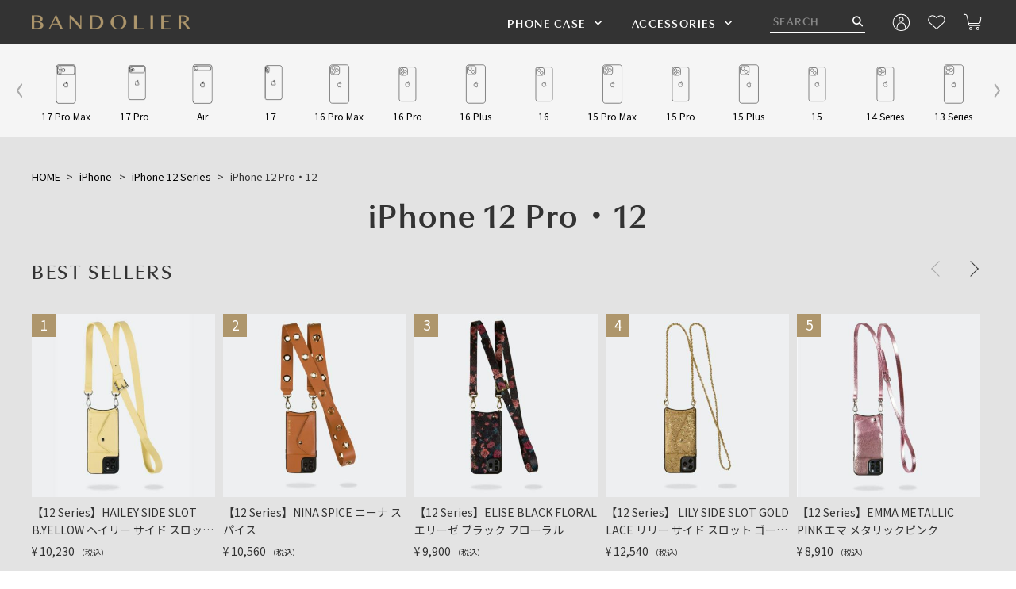

--- FILE ---
content_type: text/html;charset=UTF-8
request_url: https://www.bandolierstyle.jp/c/iphone/iphone12-series/iphone12pro
body_size: 19082
content:
<!DOCTYPE html>
<html lang="ja"><head>
  <meta charset="UTF-8">
  
  <title>iPhone 12 Pro・12  |  バンドリヤー(BANDOLIER) 日本公式サイト | iPhoneケース</title>
  <meta name="viewport" content="width=device-width">


    <meta name="description" content="iPhone 12 Pro・12,iPhoneケース,アクセサリーのポーチやストラップなど。ショルダーに斜めがけできるアイフォンケースブランドBANDOLIER">
    <meta name="keywords" content="iPhone 12 Pro・12,iPhoneケース,ポーチ,ストラップ,BANDOLIER">
  
  <link rel="stylesheet" href="https://bndlr.itembox.design/system/fs_style.css?t=20251118042549">
  <link rel="stylesheet" href="https://bndlr.itembox.design/generate/theme8/fs_theme.css?t=20251118042549">
  <link rel="stylesheet" href="https://bndlr.itembox.design/generate/theme8/fs_original.css?t=20251118042549">
  
  <link rel="canonical" href="https://www.bandolierstyle.jp/c/iphone/iphone12-series/iphone12pro">
  
  
  
  
  <script>
    window._FS=window._FS||{};_FS.val={"tiktok":{"enabled":false,"pixelCode":null},"recaptcha":{"enabled":false,"siteKey":null},"clientInfo":{"memberId":"guest","fullName":"ゲスト","lastName":"","firstName":"ゲスト","nickName":"ゲスト","stageId":"","stageName":"","subscribedToNewsletter":"false","loggedIn":"false","totalPoints":"","activePoints":"","pendingPoints":"","purchasePointExpiration":"","specialPointExpiration":"","specialPoints":"","pointRate":"","companyName":"","membershipCardNo":"","wishlist":"","prefecture":""},"enhancedEC":{"ga4Dimensions":{"userScope":{"stage":"{@ member.stage_order @}","login":"{@ member.logged_in @}"}},"amazonCheckoutName":"Amazon Pay","measurementId":"G-TF9TQQS7VM","trackingId":"UA-107900504-1","dimensions":{"dimension1":{"key":"log","value":"{@ member.logged_in @}"},"dimension2":{"key":"mem","value":"{@ member.stage_order @}"}}},"shopKey":"bndlr","device":"PC","cart":{"stayOnPage":false}};
  </script>
  
  <script src="/shop/js/webstore-nr.js?t=20251118042549"></script>
  <script src="/shop/js/webstore-vg.js?t=20251118042549"></script>
  
    <script src="//r2.future-shop.jp/fs.bndlr/pc/recommend.js"></script>
  
  
  
  
  
  
  
  
    <script type="text/javascript" >
      document.addEventListener('DOMContentLoaded', function() {
        _FS.CMATag('{"fs_member_id":"{@ member.id @}","fs_page_kind":"category","fs_category_url":"iphone+iphone12-series+iphone12pro"}')
      })
    </script>
  
  
  <!-- Google Tag Manager -->
<script>(function(w,d,s,l,i){w[l]=w[l]||[];w[l].push({'gtm.start':
new Date().getTime(),event:'gtm.js'});var f=d.getElementsByTagName(s)[0],
j=d.createElement(s),dl=l!='dataLayer'?'&l='+l:'';j.async=true;j.src=
'https://www.googletagmanager.com/gtm.js?id='+i+dl;f.parentNode.insertBefore(j,f);
})(window,document,'script','dataLayer','GTM-5SFJ2VZ');</script>
<!-- End Google Tag Manager -->

<!-- User Heat Tag -->
<script type="text/javascript">
(function(add, cla){window['UserHeatTag']=cla;window[cla]=window[cla]||function(){(window[cla].q=window[cla].q||[]).push(arguments)},window[cla].l=1*new Date();var ul=document.createElement('script');var tag = document.getElementsByTagName('script')[0];ul.async=1;ul.src=add;tag.parentNode.insertBefore(ul,tag);})('//uh.nakanohito.jp/uhj2/uh.js', '_uhtracker');_uhtracker({id:'uhQyoFWgjv'});
</script>
<!-- End User Heat Tag -->
<!-- **OGPタグ↓↓ -->

<!-- Facebook and Twitter integration -->
<meta property="og:title" content="BANDOLIER OFFICIAL ONLINE SHOP"/>
<meta property="og:image" content="https://bndlr.itembox.design/item/images/bandolier-top-about.jpg"/>
<meta property="og:url" content="https://www.bandolierstyle.jp/"/>
<meta property="og:site_name" content="BANDOLIER"/>
<meta property="og:description" content="バンドリヤー(BANDOLIER) 公式サイト。LA発のラグジュアリーiPhoneケースブランド。"/>
<meta property="og:locale" content="ja_JP">
<meta property="fb:app_id" content="128367081169733">
<meta name="facebook-domain-verification" content="gn3gsyoieo8qsueqgk6vx0u5zghc41" />
<meta name="google-site-verification" content="o_WnOMSmu7LTPc2NmSGRSKjkmNu9pPsHc1OVAOzh9EU" />
<!-- **OGPタグ↑↑ -->
<!-- Plugins -->
<link rel="stylesheet" href="https://bndlr.itembox.design/item/2020-renewal/css/bootstrap.min.css?t=20260114162430">
<link rel="stylesheet" href="https://bndlr.itembox.design/item/2020-renewal/css/revoulation.css?t=20260114162430">
<link rel="stylesheet" href="https://bndlr.itembox.design/item/2020-renewal/css/plugins.css?t=20260114162430">

<!-- Style Css -->
<link rel="stylesheet" href="https://bndlr.itembox.design/item/2020-renewal/css/style.css?t=20260114162430">
<script async src="https://www.googletagmanager.com/gtag/js?id=G-TF9TQQS7VM"></script>

<script><!--
_FS.setTrackingTag('%3Cscript+type%3D%22text%2Fjavascript%22+src%3D%22%2F%2Fdynamic.criteo.com%2Fjs%2Fld%2Fld.js%3Fa%3D103936%22+async%3D%22true%22%3E%3C%2Fscript%3E%0A%3C%21--+Global+site+tag+%28gtag.js%29+-+Google+Ads%3A+831211069+--%3E%0D%0A%3Cscript+async+src%3D%22https%3A%2F%2Fwww.googletagmanager.com%2Fgtag%2Fjs%3Fid%3DAW-831211069%22%3E%3C%2Fscript%3E%0D%0A%3Cscript%3E%0D%0A++window.dataLayer+%3D+window.dataLayer+%7C%7C+%5B%5D%3B%0D%0A++function+gtag%28%29%7BdataLayer.push%28arguments%29%3B%7D%0D%0A++gtag%28%27js%27%2C+new+Date%28%29%29%3B%0D%0A%0D%0A++gtag%28%27config%27%2C+%27AW-831211069%27%29%3B%0D%0A%3C%2Fscript%3E%0A%3Cscript%3E%0Agtag%28%27event%27%2C%27view_item_list%27%2C+%7B%0A%27items%27%3A+%5B%7B%0A%27id%27%3A+1999%2C%0A%27google_business_vertical%27%3A+%27retail%27%0A%7D%0A%5D%0A%7D%29%3B%0A%3C%2Fscript%3E%0A%3Cscript+async+src%3D%22https%3A%2F%2Fs.yimg.jp%2Fimages%2Flisting%2Ftool%2Fcv%2Fytag.js%22%3E%3C%2Fscript%3E%0A%3Cscript%3E%0Awindow.yjDataLayer+%3D+window.yjDataLayer+%7C%7C+%5B%5D%3B%0Afunction+ytag%28%29+%7B+yjDataLayer.push%28arguments%29%3B+%7D%0Aytag%28%7B%22type%22%3A%22ycl_cookie%22%7D%29%3B%0A%3C%2Fscript%3E%0A%3Cscript+async+src%3D%22https%3A%2F%2Fs.yimg.jp%2Fimages%2Flisting%2Ftool%2Fcv%2Fytag.js%22%3E%3C%2Fscript%3E%0A%3Cscript%3E%0Awindow.yjDataLayer+%3D+window.yjDataLayer+%7C%7C+%5B%5D%3B%0Afunction+ytag%28%29+%7B+yjDataLayer.push%28arguments%29%3B+%7D%0Aytag%28%7B%22type%22%3A%22ycl_cookie%22%7D%29%3B%0A%3C%2Fscript%3E%0A%3C%21--+Meta+Pixel+Code+--%3E%0A%3Cscript%3E%0A%21function%28f%2Cb%2Ce%2Cv%2Cn%2Ct%2Cs%29%0A%7Bif%28f.fbq%29return%3Bn%3Df.fbq%3Dfunction%28%29%7Bn.callMethod%3F%0An.callMethod.apply%28n%2Carguments%29%3An.queue.push%28arguments%29%7D%3B%0Aif%28%21f._fbq%29f._fbq%3Dn%3Bn.push%3Dn%3Bn.loaded%3D%210%3Bn.version%3D%272.0%27%3B%0An.queue%3D%5B%5D%3Bt%3Db.createElement%28e%29%3Bt.async%3D%210%3B%0At.src%3Dv%3Bs%3Db.getElementsByTagName%28e%29%5B0%5D%3B%0As.parentNode.insertBefore%28t%2Cs%29%7D%28window%2C+document%2C%27script%27%2C%0A%27https%3A%2F%2Fconnect.facebook.net%2Fen_US%2Ffbevents.js%27%29%3B%0Afbq%28%27init%27%2C+%27145040062932916%27%29%3B%0Afbq%28%27track%27%2C+%27PageView%27%29%3B%0A%3C%2Fscript%3E%0A%3Cnoscript%3E%3Cimg+height%3D%221%22+width%3D%221%22+style%3D%22display%3Anone%22%0Asrc%3D%22https%3A%2F%2Fwww.facebook.com%2Ftr%3Fid%3D145040062932916%26ev%3DPageView%26noscript%3D1%22%0A%2F%3E%3C%2Fnoscript%3E%0A%3C%21--+End+Meta+Pixel+Code+--%3E%0A%3C%21--+Google+Tag+Manager+--%3E%0A%3Cscript%3E%28function%28w%2Cd%2Cs%2Cl%2Ci%29%7Bw%5Bl%5D%3Dw%5Bl%5D%7C%7C%5B%5D%3Bw%5Bl%5D.push%28%7B%27gtm.start%27%3A%0Anew+Date%28%29.getTime%28%29%2Cevent%3A%27gtm.js%27%7D%29%3Bvar+f%3Dd.getElementsByTagName%28s%29%5B0%5D%2C%0Aj%3Dd.createElement%28s%29%2Cdl%3Dl%21%3D%27dataLayer%27%3F%27%26l%3D%27%2Bl%3A%27%27%3Bj.async%3Dtrue%3Bj.src%3D%0A%27https%3A%2F%2Fwww.googletagmanager.com%2Fgtm.js%3Fid%3D%27%2Bi%2Bdl%3Bf.parentNode.insertBefore%28j%2Cf%29%3B%0A%7D%29%28window%2Cdocument%2C%27script%27%2C%27dataLayer%27%2C%27GTM-MMRV8JN%27%29%3B%3C%2Fscript%3E%0A%3C%21--+End+Google+Tag+Manager+--%3E%0A%3C%21--+Meta+Pixel+Code+--%3E%0A%3Cscript%3E%0A%21function%28f%2Cb%2Ce%2Cv%2Cn%2Ct%2Cs%29%7B%0Aif%28f.fbq%29return%3Bn%3Df.fbq%3Dfunction%28%29%7Bn.callMethod%3F%0An.callMethod.apply%28n%2Carguments%29%3An.queue.push%28arguments%29%7D%3B%0Aif%28%21f._fbq%29f._fbq%3Dn%3Bn.push%3Dn%3Bn.loaded%3D%210%3Bn.version%3D%272.0%27%3B%0An.queue%3D%5B%5D%3Bt%3Db.createElement%28e%29%3Bt.async%3D%210%3B%0At.src%3Dv%3Bs%3Db.getElementsByTagName%28e%29%5B0%5D%3B%0As.parentNode.insertBefore%28t%2Cs%29%7D%28window%2C+document%2C%27script%27%2C%0A%27https%3A%2F%2Fconnect.facebook.net%2Fen_US%2Ffbevents.js%27%29%3B%0Afbq%28%27init%27%2C+%27145040062932916%27%29%3B%0Afbq%28%27track%27%2C+%27PageView%27%29%3B%0A%3C%2Fscript%3E%0A%3Cnoscript%3E%3Cimg+height%3D%221%22+width%3D%221%22+style%3D%22display%3Anone%22%0Asrc%3D%22https%3A%2F%2Fwww.facebook.com%2Ftr%3Fid%3DXXXXXXXXXXXXXXX%26ev%3DPageView%26noscript%3D1%22%0A%2F%3E%3C%2Fnoscript%3E%0A%3C%21--+End+Meta+Pixel+Code+--%3E');
--></script>
</head>
<body class="fs-body-category fs-body-category-iphone12pro" id="fs_ProductCategory">
<script><!--
_FS.setTrackingTag('%3Cscript%3E%0A%28function%28w%2Cd%2Cs%2Cc%2Ci%29%7Bw%5Bc%5D%3Dw%5Bc%5D%7C%7C%7B%7D%3Bw%5Bc%5D.trackingId%3Di%3B%0Avar+f%3Dd.getElementsByTagName%28s%29%5B0%5D%2Cj%3Dd.createElement%28s%29%3Bj.async%3Dtrue%3B%0Aj.src%3D%27%2F%2Fcdn.contx.net%2Fcollect.js%27%3Bf.parentNode.insertBefore%28j%2Cf%29%3B%0A%7D%29%28window%2Cdocument%2C%27script%27%2C%27contx%27%2C%27CTX-x-4wqkrnVM%27%29%3B%0A%3C%2Fscript%3E%0A%3Cscript+type%3D%22text%2Fjavascript%22%3E%0Awindow.criteo_q+%3D+window.criteo_q+%7C%7C+%5B%5D%3B%0Awindow.criteo_q.push%28%0A%09%09%7B+event%3A+%22setAccount%22%2C+account%3A+%22103936%22+%7D%2C+%0A%09%09%7B+event%3A+%22setSiteType%22%2C+type%3A+%22d%22+%7D%2C+%0A%09%09%7B+event%3A+%22viewList%22%2C+item%3A+%5B%0A%09%09%221999%22%0A%5D+%7D%2C%0A%09%09%7B+event%3A+%22setCustomerId%22%2C+id%3A+%22%7B%40+member.id+%40%7D%22+%7D%0A%29%3B%0A%3C%2Fscript%3E%0A%3C%21--+Google+Tag+Manager+%28noscript%29+--%3E%0A%3Cnoscript%3E%3Ciframe+src%3D%22https%3A%2F%2Fwww.googletagmanager.com%2Fns.html%3Fid%3DGTM-MMRV8JN%22%0Aheight%3D%220%22+width%3D%220%22+style%3D%22display%3Anone%3Bvisibility%3Ahidden%22%3E%3C%2Fiframe%3E%3C%2Fnoscript%3E%0A%3C%21--+End+Google+Tag+Manager+%28noscript%29+--%3E');
--></script>
<div class="fs-l-page">
<header class="fs-l-header">
<!-- Header -->
<header
  class="br_header header-default header-transparent light-logo--version haeder-fixed-width headroom--sticky header-mega-menu clearfix"
>
<!---<div class="header-info">
    <a href="https://www.bandolierstyle.jp/f/shippinginfo">【重要】年末年始休業期間中の配送およびお問い合わせについて</a>
  </div>--->
  <div class="container-fluid">
    <div class="row">
      <div class="col-12">
        <div class="header__wrapper mr--0">
          <!-- Header Left -->
          <div class="header-left flex-20">
            <div class="logo">
              <a href="https://www.bandolierstyle.jp/">
                <img
                  src="https://bndlr.itembox.design/item/images/logo-gold.png?t=20260114162430"
                  alt="BANDOLIER Logo"
                />
              </a>
            </div>
          </div>
          <!-- Mainmenu Wrap -->
          <div class="header-flex-right flex-80">
            <div class="mainmenu-wrapper have-not-flex d-none d-lg-block">
              <nav class="page_nav">
                <ul class="mainmenu">
                  <li class="lavel-1 with--drop slide--megamenu">
                    <a href="https://www.bandolierstyle.jp/c/iphone"
                      ><span>PHONE CASE</span></a
                    >
                    <!-- Start Mega Menu -->
                    <div class="mega__width--fullscreen">
                      <div class="container">
                        <div class="row">
                        <!-- Start Single List -->
                          <div class="col-lg-3">
                            <ul class="mega__list">
                              <li class="mega--title">iPhone 17 Series</li>
                              <li>
                                <a
                                  href="https://www.bandolierstyle.jp/c/iphone/iphone17-series"
                                  ><span>All</span></a
                                >
                              </li>
                              <li>
                                <a
                                  href="https://www.bandolierstyle.jp/c/iphone/iphone17-series/iphone17"
                                  ><span>iPhone 17</span></a
                                >
                              </li>
                              <li>
                                <a
                                  href="https://www.bandolierstyle.jp/c/iphone/iphone17-series/iphone17pro"
                                  ><span>iPhone 17 Pro</span></a
                                >
                              </li>
                              <li>
                                <a
                                  href="https://www.bandolierstyle.jp/c/iphone/iphone17-series/iphone17pro-max"
                                  ><span>iPhone 17 Pro Max</span></a
                                >
                              </li>
                                <li>
                                <a
                                  href="https://www.bandolierstyle.jp/c/iphone/iphone17-series/iphoneair"
                                  ><span>iPhone Air</span></a
                                >
                              </li>
                            </ul>
                          </div>
                          <!-- End Single List -->
                          <!-- Start Single List -->
                          <div class="col-lg-3">
                            <ul class="mega__list">
                              <li class="mega--title">iPhone 16 Series</li>
                              <li>
                                <a
                                  href="https://www.bandolierstyle.jp/c/iphone/iphone16-series"
                                  ><span>All</span></a
                                >
                              </li>
                              <li>
                                <a
                                  href="https://www.bandolierstyle.jp/c/iphone/iphone16-series/iphone16"
                                  ><span>iPhone 16</span></a
                                >
                              </li>
                              <li>
                                <a
                                  href="https://www.bandolierstyle.jp/c/iphone/iphone16-series/iphone16plus"
                                  ><span>iPhone 16 Plus</span></a
                                >
                              </li>
                              <li>
                                <a
                                  href="https://www.bandolierstyle.jp/c/iphone/iphone16-series/iphone16pro"
                                  ><span>iPhone 16 Pro</span></a
                                >
                              </li>
                              <li>
                                <a
                                  href="https://www.bandolierstyle.jp/c/iphone/iphone16-series/iphone16pro-max"
                                  ><span>iPhone 16 Pro Max</span></a
                                >
                              </li>
                            </ul>
                          </div>
                          <!-- End Single List -->
                          <!-- Start Single List -->
                          <div class="col-lg-3">
                            <ul class="mega__list">
                              <li class="mega--title">iPhone 15 Series</li>
                              <li>
                                <a
                                  href="https://www.bandolierstyle.jp/c/iphone/iphone15-series"
                                  ><span>All</span></a
                                >
                              </li>
                              <li>
                                <a
                                  href="https://www.bandolierstyle.jp/c/iphone/iphone15-series/iPhone15"
                                  ><span>iPhone 15</span></a
                                >
                              </li>
                              <li>
                                <a
                                  href="https://www.bandolierstyle.jp/c/iphone/iphone15-series/iphone15plus"
                                  ><span>iPhone 15 Plus</span></a
                                >
                              </li>
                              <li>
                                <a
                                  href="https://www.bandolierstyle.jp/c/iphone/iphone15-series/iphone15pro"
                                  ><span>iPhone 15 Pro</span></a
                                >
                              </li>
                              <li>
                                <a
                                  href="https://www.bandolierstyle.jp/c/iphone/iphone15-series/iphone15pro-max"
                                  ><span>iPhone 15 Pro Max</span></a
                                >
                              </li>
                            </ul>
                          </div>
                          <!-- End Single List -->
                          <!-- Start Single List -->
                          <div class="col-lg-3">
                            <ul class="mega__list">
                              <li class="mega--title">Other</li>
                              <li>
                                <a
                                  href="https://www.bandolierstyle.jp/c/iphone/iphone14-series"
                                  ><span>iPhone 14 Series</span></a
                                >
                              </li>
                              <li>
                                <a
                                  href="https://www.bandolierstyle.jp/c/iphone/iphone13-series"
                                  ><span>iPhone 13 Series</span></a
                                >
                              </li>
                              <li>
                                <a
                                  href="https://www.bandolierstyle.jp/c/iphone/iphone12-series"
                                  ><span>iPhone 12 Series</span></a
                                >
                              </li>
                              <li>
                                <a
                                  href="https://www.bandolierstyle.jp/c/google"
                                  ><span>Google Pixel</span></a
                                >
                              </li>
                              <!---<li>
                                <a
                                  href="https://www.bandolierstyle.jp/c/setitems"
                                  ><span>Set Items</span></a
                                >
                              </li>--->
                            </ul>
                          </div>
                          <!-- End Single List -->
                        </div>
                      </div>
                    </div>
                    <!-- End Mega Menu -->
                  </li>
                  <li class="lavel-1 with--drop slide--megamenu accessories">
                    <a href="https://www.bandolierstyle.jp/c/accessories"
                      ><span>ACCESSORIES</span></a
                    >
                    <!-- Start Mega Menu -->
                    <div class="mega__width--fullscreen">
                      <div class="container">
                        <div class="row">
                          <!-- Start Single List -->
                          <div class="col-lg-3">
                            <ul class="mega__list">
                              <li>
                                <a
                                  href="https://www.bandolierstyle.jp/c/accessories/pouch"
                                  ><span>Pouch / Bag</span></a
                                >
                              </li>
                            </ul>
                          </div>
                          <!-- End Single List -->
                          <!-- Start Single List -->
                          <div class="col-lg-3">
                            <ul class="mega__list">
                              <li>
                                <a
                                  href="https://www.bandolierstyle.jp/c/accessories/airpods-pouch"
                                  ><span>AirPods Pouch</span></a
                                >
                              </li>
                            </ul>
                          </div>
                          <!-- End Single List -->
                          <!-- Start Single List -->
                          <div class="col-lg-3">
                            <ul class="mega__list">
                              <li>
                                <a
                                  href="https://www.bandolierstyle.jp/c/accessories/strap"
                                  ><span>Strap / Small Goods</span></a
                                >
                              </li>
                            </ul>
                          </div>
                          <!-- End Single List -->
                        </div>
                      </div>
                    </div>
                    <!-- End Mega Menu -->
                  </li>
                 <!---<li class="lavel-1 with--drop slide--megamenu accessories">
                    <a href="https://www.bandolierstyle.jp/c/setitems"
                      ><span>SET ITEMS</span></a
                    >

                    <div class="mega__width--fullscreen">
                      <div class="container">
                        <div class="row">

                          <div class="col-lg-3">
                            <ul class="mega__list">
                              <li>
                                <a
                                  href="https://www.bandolierstyle.jp/c/setitems/setitems-15"
                                  ><span>iPhone 15 Series</span></a
                                >
                              </li>
                            </ul>
                          </div>

                          <div class="col-lg-3">
                            <ul class="mega__list">
                              <li>
                                <a
                                  href="https://www.bandolierstyle.jp/c/setitems/setitems-14"
                                  ><span>iPhone 14 Series</span></a
                                >
                              </li>
                            </ul>
                          </div>

                          <div class="col-lg-3">
                            <ul class="mega__list">
                              <li>
                                <a
                                  href="https://www.bandolierstyle.jp/c/setitems/setitems-13"
                                  ><span>iPhone 13 Series</span></a
                                >
                              </li>
                            </ul>
                          </div>

                        </div>
                      </div>
                    </div>

                  </li>--->

                  <!---<li class="lavel-1 with--drop slide--megamenu accessories">
                    <a href="https://www.bandolierstyle.jp/c/style/mens"
                      ><span>MENS</span></a
                    >
                   <!-- Start Mega Menu -->
                    <div class="mega__width--fullscreen">
                      <div class="container">
                        <div class="row">
                          <!-- Start Single List -->
                          <div class="col-lg-3">
                            <ul class="mega__list">
                              <li>
                                <a
                                  href="https://www.bandolierstyle.jp/c/style/mens/mes1"
                                  ><span>iPhone 16 Series</span></a
                                >
                              </li>
                            </ul>
                          </div>--->
                    <!-- End Single List -->
                          <!-- Start Single List -->
                          <div class="col-lg-3">
                            <ul class="mega__list">
                              <li>
                                <a
                                  href="https://www.bandolierstyle.jp/c/style/mens/mes15"
                                  ><span>iPhone 15 Series</span></a
                                >
                              </li>
                            </ul>
                          </div>
                          <!-- End Single List -->
                          <!-- Start Single List -->
                          <div class="col-lg-3">
                            <ul class="mega__list">
                              <li>
                                <a
                                  href="https://www.bandolierstyle.jp/c/style/mens/mes14"
                                  ><span>iPhone 14 Series</span></a
                                >
                              </li>
                            </ul>
                          </div>
                          <!-- End Single List -->
                          <!-- Start Single List -->
                          <div class="col-lg-3">
                            <ul class="mega__list">
                              <li>
                                <a
                                  href="https://www.bandolierstyle.jp/c/style/mens/menother"
                                  ><span>Other</span></a
                                >
                              </li>
                            </ul>
                          </div>
                          <!-- End Single List -->
                        </div>
                      </div>
                    </div>
                    <!-- End Mega Menu -->
                  </li>
                </ul>
              </nav>
            </div>
            <!-- Header Right -->

            <script>
            document.addEventListener('DOMContentLoaded', function() {
            // 絞り込み検索フォームの親要素を取得
             const searchForm = document.querySelector('.header-select');
              if (!searchForm) return;

              // フォーム内の各カテゴリリスト（<ul class="mega__list">）を取得
             const categoryLists = searchForm.querySelectorAll('.mega__list');

            categoryLists.forEach(list => {
              // 各リスト内のチェックボックスを取得
              // name属性が"tag"または"keyword"のものを対象とします
            const checkboxes = list.querySelectorAll('input[type="checkbox"][name="tag"], input[type="checkbox"][name="keyword"]');

              // チェックボックスがなければ何もしない
            if (checkboxes.length === 0) return;

            checkboxes.forEach(checkbox => {
              // 個々のチェックボックスにクリックイベントを追加
            checkbox.addEventListener('click', function() {
              // クリックされたチェックボックスが選択状態（checked）になった場合
            if (this.checked) {
              // 同じリスト内に存在する他のすべてのチェックボックスの選択を解除する
            checkboxes.forEach(otherCheckbox => {
            // クリックされた本人以外のチェックを外す
            if (otherCheckbox !== this) {
              otherCheckbox.checked = false;
                        }
                      });
                    }
                  });
                });
              });
            });
          </script>
            <div
              class="header-right have-not-flex pl--35 pl_md--5 pr_md--20 pl_sm--5 pr_sm--0"
            >
              <!-- Start header-search -->
              <div class="header-search d-none d-lg-block">
                <form action="/p/search" class="header-keyword">
                  <input
                    type="text"
                    name="keyword"
                    value=""
                    placeholder="SEARCH"
                    class="header-search-trigger"
                  />
                  <button class="search-submit">
                    <i class="fa fa-search"></i>
                  </button>
                </form>
                <!-- Start Mega Menu -->
                <div class="mega__width--fullscreen header-search-mega">
                  <form action="/p/search" class="container header-select">
                    <div class="row">

                      <!-- Start Single List -->
                      <div class="col-lg-3">
                        <ul class="mega__list">
                          <li class="mega--title">シリーズ</li>
                          <li>
                            <input
                              type="checkbox"
                              name="tag"
                              value="iphone17"
                              id="checkbox_01"
                            /><label for="checkbox_01">iPhone17</label>
                          </li>
                          <li>
                            <input
                              type="checkbox"
                              name="tag"
                              value="iphone16"
                              id="checkbox_02"
                            /><label for="checkbox_02">iPhone16</label>
                          </li>
                          <li>
                            <input
                              type="checkbox"
                              name="tag"
                              value="iphone15"
                              id="checkbox_03"
                            /><label for="checkbox_03">iPhone15</label>
                          </li>
                          <li>
                            <input
                              type="checkbox"
                              name="tag"
                              value="iphone14"
                              id="checkbox_04"
                            /><label for="checkbox_04">iPhone14</label>
                          </li>
                        </ul>
                      </div>
                      <!-- End Single List -->
                      <!-- Start Single List -->
                      <div class="col-lg-3">
                        <ul class="mega__list">
                          <li class="mega--title">カラー</li>
                          <li>
                            <input
                              type="checkbox"
                              name="tag"
                              value="blackcolor"
                              id="checkbox_05"
                            /><img
                              src="https://bndlr.itembox.design/item/2023-renewal/color-black.png?t=20260114162430"
                              alt="ブラック"
                            /><label for="checkbox_05">ブラック</label>
                          </li>
                          <li>
                            <input
                              type="checkbox"
                              name="tag"
                              value="whitecolor"
                              id="checkbox_06"
                            /><img
                              src="https://bndlr.itembox.design/item/2023-renewal/color-white.png?t=20260114162430"
                              alt="ホワイト"
                            /><label for="checkbox_06">ホワイト</label>
                          </li>
                          <li>
                            <input
                              type="checkbox"
                              name="tag"
                              value="browncolor"
                              id="checkbox_07"
                            /><img
                              src="https://bndlr.itembox.design/item/2023-renewal/color-brown.png?t=20260114162430"
                              alt="ブラウン"
                            /><label for="checkbox_07">ブラウン</label>
                          </li>
                          <li>
                            <input
                              type="checkbox"
                              name="tag"
                              value="mixcolor"
                              id="checkbox_09"
                            /><img
                              src="https://bndlr.itembox.design/item/2023-renewal/color-pattern.png?t=20260114162430"
                              alt="その他"
                            /><label for="checkbox_08">その他</label>
                          </li>
                        </ul>
                      </div>
                      <!-- End Single List -->
                      <!-- Start Single List -->
                      <div class="col-lg-3">
                        <ul class="mega__list">
                          <li class="mega--title">こだわり条件</li>
                          <li>
                            <input
                              type="checkbox"
                              name="tag"
                              value="core"
                              id="checkbox_09"
                            /><label for="checkbox_09">Coreシリーズ</label>
                          </li>
                          <li>
                            <input
                              type="checkbox"
                              name="tag"
                              value="magsafe"
                              id="checkbox_10"
                            /><label for="checkbox_10">MagSafe対応シリーズ</label>
                          </li>
                          <li>
                            <input
                              type="checkbox"Arrival
                              name="tag"
                              value="new"
                              id="checkbox_11"
                            /><label for="checkbox_11">New Arrival</label>
                          </li>
                        </ul>
                      </div>
                      <!-- End Single List -->
                      <!-- Start Single List -->
                      <div class="col-lg-3">
                        <ul class="mega__list">
                          <li class="mega--title">ストラップデザイン</li>
                          <li>
                            <input
                              type="checkbox"
                              name="tag"
                              value="strapthin"
                              id="checkbox_12"
                            /><label for="checkbox_12">レザー（細）</label>
                          </li>
                          <li>
                            <input
                              type="checkbox"
                              name="tag"
                              value="strapthick"
                              id="checkbox_13"
                            /><label for="checkbox_13">レザー（太）</label>
                          </li>
                          <li>
                            <input
                              type="checkbox"
                              name="tag"
                              value="chainstrap"
                              id="checkbox_14"
                            /><label for="checkbox_14">チェーン</label>
                          </li>
                          <li>
                            <input
                              type="checkbox"
                              name="tag"
                              value="bandlet"
                              id="checkbox_15"
                            /><label for="checkbox_15">バンドレット</label>
                          </li>
                        </ul>
                      </div>
                      <!-- End Single List -->
                    </div>
                    <div class="submit-area">
                      <input type="reset" value="全てクリア" />
                      <input type="submit" value="絞り込む" />
                    </div>
                  </form>
                </div>
                <!-- End Mega Menu -->
              </div>
              <div class="header-search d-lg-none">
                <a class="mini-cart-button btn-search-click"
                  ><img
                    src="https://bndlr.itembox.design/item/2023-renewal/img/ico-search.svg?t=20260114162430"
                    alt="検索" /><img
                    src="https://bndlr.itembox.design/item/2023-renewal/img/ico-search_on.svg?t=20260114162430"
                    alt="検索"
                /></a>
              </div>
              <!-- End header-search -->
              <!-- Start Members Login Wrap -->
              <div class="members-login">
                <a
                  class="mini-cart-button"
                  href="https://www.bandolierstyle.jp/fs/bndlr/Login.html"
                  ><img
                    src="https://bndlr.itembox.design/item/2023-renewal/icon-mypage.svg?t=20260114162430"
                    alt="マイページ"
                /></a>
              </div>
              <!-- End Members Login Wrap -->
              <!-- Start Members Login Wrap -->
              <div class="members-login">
                <a
                  class="mini-cart-button"
                  href="https://www.bandolierstyle.jp/my/wishlist"
                  ><img
                    src="https://bndlr.itembox.design/item/2023-renewal/icon-heart.svg?t=20260114162430"
                    alt="お気に入り"
                /></a>
              </div>
              <!-- End Members Login Wrap -->
              <!-- Start Minicart -->
              <div class="mini-cart">
                <div id="minicart-trigger" class="minicart-trigger">
                  <a
                    class="mini-cart-button"
                    href="https://www.bandolierstyle.jp/p/cart"
                    style="color: #fff"
                    ><img
                      src="https://bndlr.itembox.design/item/2023-renewal/icon-cart.svg?t=20260114162430"
                      alt="マイページ"
                  /></a>
                  <span
                    class="fs-p-cartItemNumber fs-client-cart-count fs-clientInfo"
                  ></span>
                </div>
              </div>
              <!-- End Minicart -->
              <!-- Start Hamberger -->
              <div
                class="manu-hamber popup-mobile-click d-block d-lg-none light-version d-block d-xl-none"
              >
                <div>
                  <i></i>
                </div>
              </div>
              <!-- End Hamberger -->
            </div>
          </div>
        </div>
      </div>
    </div>
  </div>
</header>
<!--// Header -->

<div class="nav_sp_area">
  <div class="nav_sp_inner">
    <ul class="nav_sp_list">
      <li>
        <a
          href="https://www.bandolierstyle.jp/c/iphone"
          class="nav_sp_list_trigger"
          ><span>PHONE CASE</span
          ><img src="https://bndlr.itembox.design/item/2023-renewal/img/arrow-01.png?t=20260114162430" alt=""
        /></a>
        <ul>
          <li>
            <a href="https://www.bandolierstyle.jp/c/iphone/phone_pouch"
              >Phone Pouch</a
            >
          </li>
          <li>
            <a
              href="https://www.bandolierstyle.jp/c/iphone/iphone17-series/iphone17"
              >iPhone 17</a
            >
          </li>
          <li>
            <a
              href="https://www.bandolierstyle.jp/c/iphone/iphone17-series/iphone17pro"
              >iPhone 17 Pro</a
            >
          </li>
          <li>
            <a
              href="https://www.bandolierstyle.jp/c/iphone/iphone17-series/iphone17pro-max"
              >iPhone 17 Pro Max</a
            >
          </li>
          <li>
            <a
              href="https://www.bandolierstyle.jp/c/iphone/iphone17-series/iphoneair"
              >iPhone Air</a
            >
          </li>
          <li>
            <a
              href="https://www.bandolierstyle.jp/c/iphone/iphone16-series/iphone16"
              >iPhone 16</a
            >
          </li>
          <li>
            <a
              href="https://www.bandolierstyle.jp/c/iphone/iphone16-series/iphone16plus"
              >iPhone 16 Plus</a
            >
          </li>
          <li>
            <a
              href="https://www.bandolierstyle.jp/c/iphone/iphone16-series/iphone16pro"
              >iPhone 16 Pro</a
            >
          </li>
          <li>
            <a
              href="https://www.bandolierstyle.jp/c/iphone/iphone16-series/iphone16pro-max"
              >iPhone 16 Pro Max</a
            >
          </li>
          <li>
            <a
              href="https://www.bandolierstyle.jp/c/iphone/iphone15-series/iPhone15"
              >iPhone 15</a
            >
          </li>
          <li>
            <a
              href="https://www.bandolierstyle.jp/c/iphone/iphone15-series/iphone15plus"
              >iPhone 15 Plus</a
            >
          </li>
          <li>
            <a
              href="https://www.bandolierstyle.jp/c/iphone/iphone15-series/iphone15pro"
              >iPhone 15 Pro</a
            >
          </li>
          <li>
            <a
              href="https://www.bandolierstyle.jp/c/iphone/iphone15-series/iphone15pro-max"
              >iPhone 15 Pro Max</a
            >
          </li>
          <li>
            <a
              href="https://www.bandolierstyle.jp/c/iphone/iphone14-series"
              >iPhone 14 Series</a
            >
          </li>
          <li>
            <a
              href="https://www.bandolierstyle.jp/c/iphone/iphone13-series"
              >iPhone 13 Series</a
            >
          </li>
          <li>
            <a
              href="https://www.bandolierstyle.jp/c/iphone/iphone12-series"
              >iPhone 12 Series</a
            >
          </li>
         <!---<li>
            <a href="https://www.bandolierstyle.jp/c/setitems">Set Items</a>
          </li>--->
          <li>
            <a href="https://www.bandolierstyle.jp/c/google">Google Pixel</a>
          </li>   
        </ul>
      </li>
      <li>
        <a
          href="https://www.bandolierstyle.jp/c/accessories"
          class="nav_sp_list_trigger"
          ><span>ACCESSORIES</span
          ><img src="https://bndlr.itembox.design/item/2023-renewal/img/arrow-01.png?t=20260114162430" alt=""
        /></a>
        <ul>
          <li>
            <a href="https://www.bandolierstyle.jp/c/accessories/pouch"
              >Pouch / Bag</a
            >
          </li>
          <li>
            <a href="https://www.bandolierstyle.jp/c/accessories/airpods-pouch"
              >AirPods Pouch</a
            >
          </li>
          <li>
            <a href="https://www.bandolierstyle.jp/c/accessories/strap"
              >Strap / Small Goods</a
            >
          </li>
        </ul>
      </li>

      <!---<li>
        <a
          href="https://www.bandolierstyle.jp/c/setitems"
          class="nav_sp_list_trigger"
          ><span>SET ITEMS</span
          ><img src="https://bndlr.itembox.design/item/2023-renewal/img/arrow-01.png?t=20260114162430" alt=""
        /></a>
        <ul>
          <li>
            <a href="https://www.bandolierstyle.jp/c/setitems/setitems-15"
              >iPhone 15 Series</a
            >
          </li>
          <li>
            <a href="https://www.bandolierstyle.jp/c/setitems/setitems-14"
              >iPhone 14 Series</a
            >
          </li>
          <li>
            <a href="https://www.bandolierstyle.jp/c/setitems/setitems-13"
              >iPhone 13 Series</a
            >
          </li>
        </ul>
      </li>--->
      <!---<li>
        <a
          href="https://www.bandolierstyle.jp/c/style/mens"
          class="nav_sp_list_trigger"
          ><span>MENS</span
          ><img src="https://bndlr.itembox.design/item/2023-renewal/img/arrow-01.png?t=20260114162430" alt=""
        /></a>
        <ul>
          <li>
            <a href="https://www.bandolierstyle.jp/c/style/mens/mes16"
              >iPhone 16 Series</a
            >
          </li>
          <li>
            <a href="https://www.bandolierstyle.jp/c/style/mens/mes15"
              >iPhone 15 Series</a
            >
          </li>
          <li>
            <a href="https://www.bandolierstyle.jp/c/style/mens/mes14"
              >iPhone 14 Series</a
            >
          </li>
          <li>
            <a href="https://www.bandolierstyle.jp/c/style/mens/menother"
              >Other</a
            >
          </li>
        </ul>
      </li>--->
    </ul>
  </div>
</div>

<script>
document.addEventListener('DOMContentLoaded', function() {
  // PC用の検索フォーム(.header-select)と、SP用の検索フォーム(.search_sp_radio)の両方を選択
  const allSearchForms = document.querySelectorAll('.header-select, .search_sp_radio');

  // 見つかった全てのフォームに対して処理を実行
  allSearchForms.forEach(form => {
    // フォーム内の各カテゴリの親要素（div）を取得
    const categoryContainers = form.querySelectorAll('div:has(> ul)');

    categoryContainers.forEach(container => {
      // 各カテゴリ内のチェックボックスを取得
      const checkboxes = container.querySelectorAll('input[type="checkbox"]');

      if (checkboxes.length === 0) return;

      checkboxes.forEach(checkbox => {
        // クリックイベントを追加
        checkbox.addEventListener('click', function() {
          if (this.checked) {
            // 同じカテゴリ内の他のチェックボックスの選択を全て解除
            checkboxes.forEach(otherCheckbox => {
              if (otherCheckbox !== this) {
                otherCheckbox.checked = false;
              }
            });
          }
        });
      });
    });
  });
});
</script>

<div class="search_sp_area">
  <div class="search_sp_inner">
    <div class="search_sp_keyword">
      <form action="/p/search" class="header-keyword">
        <input
          type="text"
          name="keyword"
          value=""
          placeholder="SEARCH"
          class="header-search-trigger"
        />
        <button class="search-submit"><i class="fa fa-search"></i></button>
      </form>
      <p class="search-close">
        <img src="https://bndlr.itembox.design/item/2023-renewal/img/icon-close.svg?t=20260114162430" alt="閉じる" />
      </p>
    </div>
    <form action="/p/search" class="search_sp_radio">
    <div>
    <p class="search_sp_radio_title">シリーズ</p>
        <ul>
          <li>
            <input
              type="checkbox"
              name="tag"
              value="iphone17"
              id="radio_sp_01"
            /><label for="radio_sp_01">iPhone17</label>
          </li>
          <li>
            <input
              type="checkbox"
              name="tag"
              value="iphone16"
              id="radio_sp_02"
            /><label for="radio_sp_02">iPhone16</label>
          </li>
          <li>
            <input
              type="checkbox"
              name="tag"
              value="iphone15"
              id="radio_sp_03"
            /><label for="radio_sp_03">iPhone15</label>
          </li>
          <li>
            <input
              type="checkbox"
              name="tag"
              value="iphone14"
              id="radio_sp_04"
            /><label for="radio_sp_04">iPhone14</label>
          </li>
        </ul>
      </div>    
      <div>
        <p class="search_sp_radio_title">カラー</p>
        <ul>
          <li>
            <input
              type="checkbox"
              name="tag"
              value="blackcolor"
              id="checkbox_sp_05"
            /><img
              src="https://bndlr.itembox.design/item/2023-renewal/color-black.png?t=20260114162430"
              alt="ブラック"
            /><label for="checkbox_sp_05">ブラック</label>
          </li>
          <li>
            <input
              type="checkbox"
              name="tag"
              value="whitecolor"
              id="checkbox_sp_06"
            /><img
              src="https://bndlr.itembox.design/item/2023-renewal/color-white.png?t=20260114162430"
              alt="ホワイト"
            /><label for="checkbox_sp_06">ホワイト</label>
          </li>
          <li>
            <input
              type="checkbox"
              name="tag"
              value="browncolor"
              id="checkbox_sp_07"
            /><img
              src="https://bndlr.itembox.design/item/2023-renewal/color-brown.png?t=20260114162430"
              alt="ブラウン"
            /><label for="radio_sp_07">ブラウン</label>
          </li>

          <li>
            <input
              type="checkbox"
              name="tag"
              value="mixcolor"
              id="radio_sp_08"
            /><img
              src="https://bndlr.itembox.design/item/2023-renewal/color-pattern.png?t=20260114162430"
              alt="その他"
            /><label for="radio_sp_08">その他</label>
          </li>
        </ul>
      </div>
      <div>
        <p class="search_sp_radio_title">こだわり条件</p>
        <ul>
          <li>
            <input
              type="checkbox"
              name="tag"
              value="core"
              id="radio_sp_09"
            /><label for="radio_sp_09">Coreシリーズ</label>
          </li>
          <li>
            <input
              type="checkbox"
              name="tag"
              value="magsafe"
              id="radio_sp_10"
            /><label for="radio_sp_10">MagSafe対応</label>
          </li>
          <li>
            <input
              type="checkbox"
              name="tag"
              value="new"
              id="radio_sp_11"
            /><label for="radio_sp_11">New Arrival</label>
          </li>
        </ul>
      </div>
      <div>
        <p class="search_sp_radio_title">ストラップデザイン</p>
        <ul>
          <li>
            <input
              type="checkbox"
              name="tag"
              value="strapthin"
              id="radio_sp_12"
            /><label for="radio_sp_12">レザー（細）</label>
          </li>
          <li>
            <input
              type="checkbox"
              name="tag"
              value="strapthick"
              id="radio_sp_13"
            /><label for="radio_sp_13">レザー（太）</label>
          </li>
          <li>
            <input
              type="checkbox"
              name="tag"
              value="chainstrap"
              id="radio_sp_14"
            /><label for="radio_sp_14">チェーン</label>
          </li>
          <li>
            <input
              type="checkbox"
              name="tag"
              value="bandlet"
              id="radio_sp_15"
            /><label for="radio_sp_15">バンドレット</label>
          </li>
        </ul>
      </div>
      <div class="submit-area">
        <input type="reset" value="全てクリア" />
        <input type="submit" value="絞り込む" />
      </div>
    </form>
  </div>
</div>

<section class="collection-phone-sizes-wrapper">
  <div class="collection-phone-sizes">

    <!--17 Series-->
    <a
      href="/c/iphone/iphone17-series/iphone17pro-max"
      class="collection-phone-size collection-phone-size--with-active border-bottom-on-hover f fdc aic jca"
      data-icon-id="7e252dd7-f484-4577-99b0-f284853bda43"
      data-uw-rm-brl="false"
    >
      <div class="non-active-icon-phone">
        <img src="https://bndlr.itembox.design/item/2020-renewal/img/17pm.svg?t=20260114162430" alt="" />
      </div>
      <div class="active-icon-phone">
        <img src="https://bndlr.itembox.design/item/2020-renewal/img/17pm_back.svg?t=20260114162430" alt="" />
      </div>
      <span class="no-wrap light">17 Pro Max</span>
    </a>
    <a
      href="/c/iphone/iphone17-series/iphone17pro"
      class="collection-phone-size collection-phone-size--with-active border-bottom-on-hover f fdc aic jca"
      data-icon-id="7e252dd7-f484-4577-99b0-f284853bda43"
      data-uw-rm-brl="false"
    >
      <div class="non-active-icon-phone">
        <img src="https://bndlr.itembox.design/item/2020-renewal/img/17pro.svg?t=20260114162430" alt="" />
      </div>
      <div class="active-icon-phone">
        <img src="https://bndlr.itembox.design/item/2020-renewal/img/17p_back.svg?t=20260114162430" alt="" />
      </div>
      <span class="no-wrap light">17 Pro</span>
    </a>
    <a
      href="/c/iphone/iphone17-series/iphoneair"
      class="collection-phone-size collection-phone-size--with-active border-bottom-on-hover f fdc aic jca"
      data-icon-id="7e252dd7-f484-4577-99b0-f284853bda43"
      data-uw-rm-brl="false"
    >
      <div class="non-active-icon-phone">
        <img src="https://bndlr.itembox.design/item/2020-renewal/img/17a.svg?t=20260114162430" alt="" />
      </div>
      <div class="active-icon-phone">
        <img src="https://bndlr.itembox.design/item/2020-renewal/img/17a_back.svg?t=20260114162430" alt="" />
      </div>
      <span class="no-wrap light">Air</span>
    </a>
    <a
      href="https://www.bandolierstyle.jp/c/iphone/iphone17-series/iphone17"
      class="collection-phone-size collection-phone-size--with-active border-bottom-on-hover f fdc aic jca"
      data-icon-id="7e252dd7-f484-4577-99b0-f284853bda43"
      data-uw-rm-brl="false"
    >
      <div class="non-active-icon-phone">
        <img src="https://bndlr.itembox.design/item/2020-renewal/img/17.svg?t=20260114162430" alt="" />
      </div>
      <div class="active-icon-phone">
        <img src="https://bndlr.itembox.design/item/2020-renewal/img/17_back.svg?t=20260114162430" alt="" />
      </div>
      <span class="no-wrap light">17</span>
    </a>
    <!--17 Series-->
    <!--16 Series-->
    <a
      href="/c/iphone/iphone16-series/iphone16pro-max"
      class="collection-phone-size collection-phone-size--with-active border-bottom-on-hover f fdc aic jca"
      data-icon-id="7e252dd7-f484-4577-99b0-f284853bda43"
      data-uw-rm-brl="false"
    >
      <div class="non-active-icon-phone">
        <img src="https://bndlr.itembox.design/item/2020-renewal/img/15pm.svg?t=20260114162430" alt="" />
      </div>
      <div class="active-icon-phone">
        <img src="https://bndlr.itembox.design/item/2020-renewal/img/15pm_back.svg?t=20260114162430" alt="" />
      </div>
      <span class="no-wrap light">16 Pro Max</span>
    </a>
    <a
      href="/c/iphone/iphone16-series/iphone16pro"
      class="collection-phone-size collection-phone-size--with-active border-bottom-on-hover f fdc aic jca"
      data-icon-id="7e252dd7-f484-4577-99b0-f284853bda43"
      data-uw-rm-brl="false"
    >
      <div class="non-active-icon-phone">
        <img src="https://bndlr.itembox.design/item/2020-renewal/img/15p.svg?t=20260114162430" alt="" />
      </div>
      <div class="active-icon-phone">
        <img src="https://bndlr.itembox.design/item/2020-renewal/img/15p_back.svg?t=20260114162430" alt="" />
      </div>
      <span class="no-wrap light">16 Pro</span>
    </a>
    <a
      href="/c/iphone/iphone16-series/iphone16plus"
      class="collection-phone-size collection-phone-size--with-active border-bottom-on-hover f fdc aic jca"
      data-icon-id="7e252dd7-f484-4577-99b0-f284853bda43"
      data-uw-rm-brl="false"
    >
      <div class="non-active-icon-phone">
        <img src="https://bndlr.itembox.design/item/2020-renewal/img/15plus.svg?t=20260114162430" alt="" />
      </div>
      <div class="active-icon-phone">
        <img src="https://bndlr.itembox.design/item/2020-renewal/img/15plus_back.svg?t=20260114162430" alt="" />
      </div>
      <span class="no-wrap light">16 Plus</span>
    </a>
    <a
      href="https://www.bandolierstyle.jp/c/iphone/iphone16-series/iphone16"
      class="collection-phone-size collection-phone-size--with-active border-bottom-on-hover f fdc aic jca"
      data-icon-id="7e252dd7-f484-4577-99b0-f284853bda43"
      data-uw-rm-brl="false"
    >
      <div class="non-active-icon-phone">
        <img src="https://bndlr.itembox.design/item/2020-renewal/img/15.svg?t=20260114162430" alt="" />
      </div>
      <div class="active-icon-phone">
        <img src="https://bndlr.itembox.design/item/2020-renewal/img/15_back.svg?t=20260114162430" alt="" />
      </div>
      <span class="no-wrap light">16</span>
    </a>
    <!--16 Series-->
    <!--15 Series-->
    <a
      href="/c/iphone/iphone15-series/iphone15pro-max"
      class="collection-phone-size collection-phone-size--with-active border-bottom-on-hover f fdc aic jca"
      data-icon-id="7e252dd7-f484-4577-99b0-f284853bda43"
      data-uw-rm-brl="false"
    >
      <div class="non-active-icon-phone">
        <img src="https://bndlr.itembox.design/item/2020-renewal/img/15pm.svg?t=20260114162430" alt="" />
      </div>
      <div class="active-icon-phone">
        <img src="https://bndlr.itembox.design/item/2020-renewal/img/15pm_back.svg?t=20260114162430" alt="" />
      </div>
      <span class="no-wrap light">15 Pro Max</span>
    </a>
    <a
      href="/c/iphone/iphone15-series/iphone15pro"
      class="collection-phone-size collection-phone-size--with-active border-bottom-on-hover f fdc aic jca"
      data-icon-id="7e252dd7-f484-4577-99b0-f284853bda43"
      data-uw-rm-brl="false"
    >
      <div class="non-active-icon-phone">
        <img src="https://bndlr.itembox.design/item/2020-renewal/img/15p.svg?t=20260114162430" alt="" />
      </div>
      <div class="active-icon-phone">
        <img src="https://bndlr.itembox.design/item/2020-renewal/img/15p_back.svg?t=20260114162430" alt="" />
      </div>
      <span class="no-wrap light">15 Pro</span>
    </a>
    <a
      href="/c/iphone/iphone15-series/iphone15plus"
      class="collection-phone-size collection-phone-size--with-active border-bottom-on-hover f fdc aic jca"
      data-icon-id="7e252dd7-f484-4577-99b0-f284853bda43"
      data-uw-rm-brl="false"
    >
      <div class="non-active-icon-phone">
        <img src="https://bndlr.itembox.design/item/2020-renewal/img/15plus.svg?t=20260114162430" alt="" />
      </div>
      <div class="active-icon-phone">
        <img src="https://bndlr.itembox.design/item/2020-renewal/img/15plus_back.svg?t=20260114162430" alt="" />
      </div>
      <span class="no-wrap light">15 Plus</span>
    </a>
    <a
      href="https://www.bandolierstyle.jp/c/iphone/iphone15-series/iPhone15"
      class="collection-phone-size collection-phone-size--with-active border-bottom-on-hover f fdc aic jca"
      data-icon-id="7e252dd7-f484-4577-99b0-f284853bda43"
      data-uw-rm-brl="false"
    >
      <div class="non-active-icon-phone">
        <img src="https://bndlr.itembox.design/item/2020-renewal/img/15.svg?t=20260114162430" alt="" />
      </div>
      <div class="active-icon-phone">
        <img src="https://bndlr.itembox.design/item/2020-renewal/img/15_back.svg?t=20260114162430" alt="" />
      </div>
      <span class="no-wrap light">15</span>
    </a>
    <!--15 Series-->

    <!--14 Series-->
    <a
      href="/c/iphone/iphone14-series"
      class="collection-phone-size collection-phone-size--with-active border-bottom-on-hover f fdc aic jca"
      data-icon-id="7e252dd7-f484-4577-99b0-f284853bda43"
      data-uw-rm-brl="false"
    >
      <div class="non-active-icon-phone">
        <img src="https://bndlr.itembox.design/item/2020-renewal/img/14p.svg?t=20260114162430" alt="" />
      </div>
      <div class="active-icon-phone">
        <img src="https://bndlr.itembox.design/item/2020-renewal/img/14p_back.svg?t=20260114162430" alt="" />
      </div>
      <span class="no-wrap light">14 Series</span>
    </a>
    <!--14 Series-->

    <!--13 Series-->
    <a
      href="/c/iphone/iphone13-series"
      class="collection-phone-size collection-phone-size--with-active border-bottom-on-hover f fdc aic jca"
      data-icon-id="7e252dd7-f484-4577-99b0-f284853bda43"
      data-uw-rm-brl="false"
    >
      <div class="non-active-icon-phone">
        <img src="https://bndlr.itembox.design/item/2020-renewal/img/13pm.svg?t=20260114162430" alt="" />
      </div>
      <div class="active-icon-phone">
        <img src="https://bndlr.itembox.design/item/2020-renewal/img/13pm_back.svg?t=20260114162430" alt="" />
      </div>
      <span class="no-wrap light">13 Series</span>
    </a>

    <!--13 Series-->

    <!--12 Series-->
    <a
      href="/c/iphone/iphone12-series"
      class="collection-phone-size collection-phone-size--with-active border-bottom-on-hover f fdc aic jca"
      data-icon-id="c39fb486-a508-4c8c-8b13-bbde578421b9"
      data-uw-rm-brl="false"
    >
      <div class="non-active-icon-phone">
        <img src="https://bndlr.itembox.design/item/2020-renewal/img/12pm.svg?t=20260114162430" alt="" />
      </div>
      <div class="active-icon-phone">
        <img src="https://bndlr.itembox.design/item/2020-renewal/img/12pm_bacl.svg?t=20260114162430" alt="" />
      </div>
      <span class="no-wrap light">12 Series</span>
    </a>
    <!--12 Series-->

    <!--Pouch-->
    <a
      href="/c/accessories/pouch"
      class="collection-phone-size collection-phone-size--with-active border-bottom-on-hover f fdc aic jca"
      data-icon-id="9026c3ae-956c-48dd-af4c-a700126ed10f"
      data-uw-rm-brl="false"
    >
      <div class="non-active-icon-phone">
        <img src="https://bndlr.itembox.design/item/2023-renewal/img/pouch.svg?t=20260114162430" alt="" />
      </div>
      <div class="active-icon-phone">
        <img src="https://bndlr.itembox.design/item/2023-renewal/img/pouch_back.svg?t=20260114162430" alt="" />
      </div>
      <span class="no-wrap light">Pouch/Bag</span>
    </a>
    <!--Pouch-->

    <!--AirPods-->
    <a
      href="/c/accessories/airpods-pouch"
      class="collection-phone-size collection-phone-size--with-active border-bottom-on-hover f fdc aic jca"
      data-icon-id="9026c3ae-956c-48dd-af4c-a700126ed10f"
      data-uw-rm-brl="false"
    >
      <div class="non-active-icon-phone">
        <img src="https://bndlr.itembox.design/item/2023-renewal/img/airpods.svg?t=20260114162430" alt="" />
      </div>
      <div class="active-icon-phone">
        <img src="https://bndlr.itembox.design/item/2023-renewal/img/airpods_back.svg?t=20260114162430" alt="" />
      </div>
      <span class="no-wrap light">AirPods Pouch</span>
    </a>
    <!--AirPods-->
    <!--Phone Pouch-->
    <a
      href="/c/iphone/phone_pouch"
      class="collection-phone-size collection-phone-size--with-active border-bottom-on-hover f fdc aic jca"
      data-icon-id="9026c3ae-956c-48dd-af4c-a700126ed10f"
      data-uw-rm-brl="false"
    >
      <div class="non-active-icon-phone">
        <img src="https://bndlr.itembox.design/item/2023-renewal/img/holster.svg?t=20260114162430" alt="" />
      </div>
      <div class="active-icon-phone">
        <img src="https://bndlr.itembox.design/item/2023-renewal/img/holster_back.svg?t=20260114162430" alt="" />
      </div>
      <span class="no-wrap light">Phone Pouch</span>
    </a>
    <!--Phone Pouch-->
    <!--Strap-->
    <a
      href="/c/accessories/strap"
      class="collection-phone-size collection-phone-size--with-active border-bottom-on-hover f fdc aic jca"
      data-icon-id="9026c3ae-956c-48dd-af4c-a700126ed10f"
      data-uw-rm-brl="false"
    >
      <div class="non-active-icon-phone">
        <img src="https://bndlr.itembox.design/item/2023-renewal/img/strap.svg?t=20260114162430" alt="" />
      </div>
      <div class="active-icon-phone">
        <img src="https://bndlr.itembox.design/item/2023-renewal/img/strap_back.svg?t=20260114162430" alt="" />
      </div>
      <span class="no-wrap light">Strap/Other</span>
    </a>
    <!--Strap-->
  </div>
</section>

</header>
<!-- **パンくずリストパーツ （システムパーツ） ↓↓ -->
<nav class="fs-c-breadcrumb">
<ol class="fs-c-breadcrumb__list">
<li class="fs-c-breadcrumb__listItem">
<a href="/">HOME</a>
</li>
<li class="fs-c-breadcrumb__listItem">
<a href="/c/iphone">iPhone</a>
</li>
<li class="fs-c-breadcrumb__listItem">
<a href="/c/iphone/iphone12-series">iPhone 12 Series</a>
</li>
<li class="fs-c-breadcrumb__listItem">
iPhone 12 Pro・12
</li>
</ol>
</nav>
<!-- **パンくずリストパーツ （システムパーツ） ↑↑ -->
<div class="bk-testimonial-area bg_color_gray poss_relative">
    <p class="category_title">iPhone 12 Pro・12</p>
    <div class="container">
        <div class="row">
            <div class="col-lg-12">
                <div class="brook-section-title">
                    <h2 id="category_ranking_title" class="heading heading-h2 move-up animate" style="opacity: 0;">BEST SELLERS</h2>
                </div>
            </div>
        </div>
    </div>
    <!-- Start Ranking Slider Wrap -->
    <div class="bk-carousel-slider ptb--35 mb--10 mb-sm--50 slick-arrow-hover ptb-md--10 ptb-sm--10">
        <div class="container">
            <div class="row">
                <div class="col-lg-12">
                    <div id="ranking">
                        <script type="text/javascript">
                            if ('iphone12' != '') {
                                try{
                                    _rcmdjp._displayRanking({
                                        type: 'pv',
                                        span: 'day',
                                        category: 'iphone12',
                                        template: 'fs_c_flick-2023-cate'
                                    });
                                } catch(err) {}
                            } else {
                                var e = document.getElementById('category_ranking_title');
                                if (e) {
                                    e.parentNode.removeChild(e);
                                }
                            }
                        </script>
                    </div>
                </div>
            </div>
        </div>
    </div>
</div>

<main class="fs-l-main"><div id="fs-page-error-container" class="fs-c-panelContainer">
  
  
</div>
<section class="fs-l-pageMain"><!-- **商品グループエリア（システムパーツグループ）↓↓ -->

  <div class="fs-c-productList">
    
      
<!--<img src="https://bndlr.itembox.design/item/2020-renewal/img/220708_category-banner_iPhone12.jpg" alt="iPhone 12 Series, iPhone 12 Case, iPhone 12 mini, iPhone 12 Pro, iPhone 12 Pro Max">--!>

<!--<style>
	.fs-c-productPrice:not(.fs-c-productPrice--listed) .fs-c-productPrice__main__price {
    color: #c00 !important;
    font-weight: normal !important;
}

.fs-c-productPrice__addon {
    color: #c00;
}
</style>-->
<!-- **並び替え・ページャーパーツ（システムパーツ） ↓↓ -->
<div class="fs-c-productList__controller">
  <div class="fs-c-sortItems">
  <span class="fs-c-sortItems__label">並び替え</span>
  <ul class="fs-c-sortItems__list">
  <li class="fs-c-sortItems__list__item">
  <a href="/c/iphone/iphone12-series/iphone12pro?sort=price_low" class="fs-c-sortItems__list__item__label">価格が安い順</a>
  </li>
  <li class="fs-c-sortItems__list__item">
  <a href="/c/iphone/iphone12-series/iphone12pro?sort=price_high" class="fs-c-sortItems__list__item__label">価格が高い順</a>
  </li>
  <li class="fs-c-sortItems__list__item">
  <a href="/c/iphone/iphone12-series/iphone12pro?sort=latest" class="fs-c-sortItems__list__item__label">新着順</a>
  </li>
  </ul>
  </div>
  <div class="fs-c-listControl">
<div class="fs-c-listControl__status">
<span class="fs-c-listControl__status__total">1<span class="fs-c-listControl__status__total__label">件中</span></span>
<span class="fs-c-listControl__status__indication">1<span class="fs-c-listControl__status__indication__separator">-</span>1<span class="fs-c-listControl__status__indication__label">件表示</span></span>
</div>
</div>
</div>
<!-- **並び替え・ページャーパーツ（システムパーツ） ↑↑ -->
<!-- **商品一覧（システムパーツグループ）↓↓ -->
<div class="fs-c-productList__list" data-add-to-cart-setting="">
<article class="fs-c-productList__list__item fs-c-productListItem" data-product-id="1999">
<form>

<!-- **商品画像・拡大パーツ（システムパーツ）↓↓ -->
<div class="fs-c-productListItem__imageContainer">
  <div class="fs-c-productListItem__image fs-c-productImage">
  
    <a href="/c/iphone/iphone12-series/iphone12pro/bdl-10eli-12s-93c">
      <img data-layzr="https://bndlr.itembox.design/product/019/000000001999/000000001999-02-m.jpg?t&#x3D;20251225190017" alt="" src="https://bndlr.itembox.design/item/src/loading.svg?t&#x3D;20260114162430" class="fs-c-productListItem__image__image fs-c-productImage__image">
    </a>
  
  </div>
</div>
<div class="fs-c-productListItem__viewMoreImageButton fs-c-buttonContainer">
<button type="button" class="fs-c-button--viewMoreImage fs-c-button--plain">
  <span class="fs-c-button__label">他の画像を見る</span>
</button>
</div>
<aside class="fs-c-productImageModal" style="display: none;">
  <div class="fs-c-productImageModal__inner">
    <span class="fs-c-productImageModal__close" role="button" aria-label="閉じる"></span>
    <div class="fs-c-productImageModal__contents">
      <div class="fs-c-productImageModalCarousel fs-c-slick">
        <div class="fs-c-productImageModalCarousel__track">
        
          <div>
            <figure class="fs-c-productImageModalCarousel__figure">
              
              <img data-lazy="https://bndlr.itembox.design/product/019/000000001999/000000001999-02-xl.jpg?t&#x3D;20251225190017" data-src="https://bndlr.itembox.design/product/019/000000001999/000000001999-02-xl.jpg?t&#x3D;20251225190017" alt="" src="https://bndlr.itembox.design/item/src/loading.svg?t&#x3D;20260114162430" class="fs-c-productImageModalCarousel__figure__image">
            </figure>
          </div>
        
          <div>
            <figure class="fs-c-productImageModalCarousel__figure">
              
              <img data-lazy="https://bndlr.itembox.design/product/019/000000001999/000000001999-03-xl.jpg?t&#x3D;20251225190017" data-src="https://bndlr.itembox.design/product/019/000000001999/000000001999-03-xl.jpg?t&#x3D;20251225190017" alt="" src="https://bndlr.itembox.design/item/src/loading.svg?t&#x3D;20260114162430" class="fs-c-productImageModalCarousel__figure__image">
            </figure>
          </div>
        
          <div>
            <figure class="fs-c-productImageModalCarousel__figure">
              
              <img data-lazy="https://bndlr.itembox.design/product/019/000000001999/000000001999-04-xl.jpg?t&#x3D;20251225190017" data-src="https://bndlr.itembox.design/product/019/000000001999/000000001999-04-xl.jpg?t&#x3D;20251225190017" alt="" src="https://bndlr.itembox.design/item/src/loading.svg?t&#x3D;20260114162430" class="fs-c-productImageModalCarousel__figure__image">
            </figure>
          </div>
        
          <div>
            <figure class="fs-c-productImageModalCarousel__figure">
              
              <img data-lazy="https://bndlr.itembox.design/product/019/000000001999/000000001999-05-xl.jpg?t&#x3D;20251225190017" data-src="https://bndlr.itembox.design/product/019/000000001999/000000001999-05-xl.jpg?t&#x3D;20251225190017" alt="" src="https://bndlr.itembox.design/item/src/loading.svg?t&#x3D;20260114162430" class="fs-c-productImageModalCarousel__figure__image">
            </figure>
          </div>
        
          <div>
            <figure class="fs-c-productImageModalCarousel__figure">
              
              <img data-lazy="https://bndlr.itembox.design/product/019/000000001999/000000001999-06-xl.jpg?t&#x3D;20251225190017" data-src="https://bndlr.itembox.design/product/019/000000001999/000000001999-06-xl.jpg?t&#x3D;20251225190017" alt="" src="https://bndlr.itembox.design/item/src/loading.svg?t&#x3D;20260114162430" class="fs-c-productImageModalCarousel__figure__image">
            </figure>
          </div>
        
          <div>
            <figure class="fs-c-productImageModalCarousel__figure">
              
              <img data-lazy="https://bndlr.itembox.design/product/019/000000001999/000000001999-07-xl.jpg?t&#x3D;20251225190017" data-src="https://bndlr.itembox.design/product/019/000000001999/000000001999-07-xl.jpg?t&#x3D;20251225190017" alt="" src="https://bndlr.itembox.design/item/src/loading.svg?t&#x3D;20260114162430" class="fs-c-productImageModalCarousel__figure__image">
            </figure>
          </div>
        
          <div>
            <figure class="fs-c-productImageModalCarousel__figure">
              
              <img data-lazy="https://bndlr.itembox.design/product/019/000000001999/000000001999-08-xl.jpg?t&#x3D;20251225190017" data-src="https://bndlr.itembox.design/product/019/000000001999/000000001999-08-xl.jpg?t&#x3D;20251225190017" alt="" src="https://bndlr.itembox.design/item/src/loading.svg?t&#x3D;20260114162430" class="fs-c-productImageModalCarousel__figure__image">
            </figure>
          </div>
        
          <div>
            <figure class="fs-c-productImageModalCarousel__figure">
              
              <img data-lazy="https://bndlr.itembox.design/product/019/000000001999/000000001999-09-xl.jpg?t&#x3D;20251225190017" data-src="https://bndlr.itembox.design/product/019/000000001999/000000001999-09-xl.jpg?t&#x3D;20251225190017" alt="" src="https://bndlr.itembox.design/item/src/loading.svg?t&#x3D;20260114162430" class="fs-c-productImageModalCarousel__figure__image">
            </figure>
          </div>
        
          <div>
            <figure class="fs-c-productImageModalCarousel__figure">
              
              <img data-lazy="https://bndlr.itembox.design/product/019/000000001999/000000001999-10-xl.jpg?t&#x3D;20251225190017" data-src="https://bndlr.itembox.design/product/019/000000001999/000000001999-10-xl.jpg?t&#x3D;20251225190017" alt="" src="https://bndlr.itembox.design/item/src/loading.svg?t&#x3D;20260114162430" class="fs-c-productImageModalCarousel__figure__image">
            </figure>
          </div>
        
          <div>
            <figure class="fs-c-productImageModalCarousel__figure">
              
              <img data-lazy="https://bndlr.itembox.design/product/019/000000001999/000000001999-11-xl.jpg?t&#x3D;20251225190017" data-src="https://bndlr.itembox.design/product/019/000000001999/000000001999-11-xl.jpg?t&#x3D;20251225190017" alt="" src="https://bndlr.itembox.design/item/src/loading.svg?t&#x3D;20260114162430" class="fs-c-productImageModalCarousel__figure__image">
            </figure>
          </div>
        
          <div>
            <figure class="fs-c-productImageModalCarousel__figure">
              
              <img data-lazy="https://bndlr.itembox.design/product/019/000000001999/000000001999-12-xl.jpg?t&#x3D;20251225190017" data-src="https://bndlr.itembox.design/product/019/000000001999/000000001999-12-xl.jpg?t&#x3D;20251225190017" alt="" src="https://bndlr.itembox.design/item/src/loading.svg?t&#x3D;20260114162430" class="fs-c-productImageModalCarousel__figure__image">
            </figure>
          </div>
        
          <div>
            <figure class="fs-c-productImageModalCarousel__figure">
              
              <img data-lazy="https://bndlr.itembox.design/product/019/000000001999/000000001999-13-xl.jpg?t&#x3D;20251225190017" data-src="https://bndlr.itembox.design/product/019/000000001999/000000001999-13-xl.jpg?t&#x3D;20251225190017" alt="" src="https://bndlr.itembox.design/item/src/loading.svg?t&#x3D;20260114162430" class="fs-c-productImageModalCarousel__figure__image">
            </figure>
          </div>
        
          <div>
            <figure class="fs-c-productImageModalCarousel__figure">
              
              <img data-lazy="https://bndlr.itembox.design/product/019/000000001999/000000001999-14-xl.jpg?t&#x3D;20251225190017" data-src="https://bndlr.itembox.design/product/019/000000001999/000000001999-14-xl.jpg?t&#x3D;20251225190017" alt="" src="https://bndlr.itembox.design/item/src/loading.svg?t&#x3D;20260114162430" class="fs-c-productImageModalCarousel__figure__image">
            </figure>
          </div>
        
          <div>
            <figure class="fs-c-productImageModalCarousel__figure">
              
              <img data-lazy="https://bndlr.itembox.design/product/019/000000001999/000000001999-15-xl.jpg?t&#x3D;20251225190017" data-src="https://bndlr.itembox.design/product/019/000000001999/000000001999-15-xl.jpg?t&#x3D;20251225190017" alt="" src="https://bndlr.itembox.design/item/src/loading.svg?t&#x3D;20260114162430" class="fs-c-productImageModalCarousel__figure__image">
            </figure>
          </div>
        
          <div>
            <figure class="fs-c-productImageModalCarousel__figure">
              
              <img data-lazy="https://bndlr.itembox.design/product/019/000000001999/000000001999-16-xl.jpg?t&#x3D;20251225190017" data-src="https://bndlr.itembox.design/product/019/000000001999/000000001999-16-xl.jpg?t&#x3D;20251225190017" alt="" src="https://bndlr.itembox.design/item/src/loading.svg?t&#x3D;20260114162430" class="fs-c-productImageModalCarousel__figure__image">
            </figure>
          </div>
        
          <div>
            <figure class="fs-c-productImageModalCarousel__figure">
              
              <img data-lazy="https://bndlr.itembox.design/product/019/000000001999/000000001999-17-xl.jpg?t&#x3D;20251225190017" data-src="https://bndlr.itembox.design/product/019/000000001999/000000001999-17-xl.jpg?t&#x3D;20251225190017" alt="" src="https://bndlr.itembox.design/item/src/loading.svg?t&#x3D;20260114162430" class="fs-c-productImageModalCarousel__figure__image">
            </figure>
          </div>
        
        </div>
      </div>
    </div>
  </div>
</aside>
<!-- **商品画像・拡大パーツ（システムパーツ）↑↑ -->
<!-- **商品名パーツ（システムパーツ）↓↓ -->
<h2 class="fs-c-productListItem__productName fs-c-productName">
  
  <a href="/c/iphone/iphone12-series/iphone12pro/bdl-10eli-12s-93c">
    <span class="fs-c-productName__name">【12 Series】ELISE BLACK FLORAL エリーゼ ブラック フローラル</span>
  </a>
  
</h2>
<!-- **商品名パーツ（システムパーツ）↑↑ -->

<!-- **商品マークパーツ（システムパーツ）↓↓ -->
<div class="fs-c-productMarks">
  
    <ul class="fs-c-productMark">
      <li class="fs-c-productMark__item">
        <span class="mark-chips fs-c-productMark__mark--6 fs-c-productMark__mark">
<span class="fs-c-productMark__label"> </span>
</span>

        </li>
      
    </ul>
  
  
</div>
<!-- **商品マークパーツ（システムパーツ）↑↑ -->


<!-- **商品価格パーツ（システムパーツ）↓↓ -->
<div class="fs-c-productListItem__prices fs-c-productPrices">
  
  
    
      <div class="fs-c-productPrice fs-c-productPrice--selling">
        
  
    
    <span class="fs-c-productPrice__main">
      
      <span class="fs-c-productPrice__main__price fs-c-price">
        <span class="fs-c-price__currencyMark">&yen;</span>
        <span class="fs-c-price__value">9,900</span>
      </span>
    </span>
    <span class="fs-c-productPrice__addon">
      <span class="fs-c-productPrice__addon__label">税込</span>
    </span>
    
  

      </div>
    
    
    
  
    
</div>
<!-- **商品価格パーツ（システムパーツ）↑↑ -->








<!-- **カート・バリエーションごとにボタンパーツ（システムパーツ）↓↓ -->
<div class="fs-c-productListItem__control fs-c-buttonContainer" data-product-id="1999" data-vertical-variation-no="" data-horizontal-variation-no="" data-vertical-admin-no="" data-horizontal-admin-no="">

<button type="button" class="fs-c-button--addToCart--list fs-c-button--plain">
<span class="fs-c-button__label">カートに入れる</span>
</button>

<button type="button" class="AddtoFavorites fs-c-button--addToWishList--icon fs-c-button--particular">
<span class="fs-c-button__label">Add to Favorites</span>
</button>

</div>


  
  <aside class="fs-c-modal fs-c-modal--chooseVariation" style="display: none">
    <div class="fs-c-modal__inner">
      <div class="fs-c-modal__header">
            <div class="fs-c-modal__title">
              <h2 class="fs-c-modal__productName">
              
                <span class="fs-c-productName__name">【12 Series】ELISE BLACK FLORAL エリーゼ ブラック フローラル</span>
              </h2>
              <!-- **商品価格パーツ（システムパーツ）↓↓ -->
<div class="fs-c-modal__productPrice">

  
    <div class="fs-c-productPrice fs-c-productPrice--selling">
    <span class="fs-c-productPrice__main">
  
  <span class="fs-c-productPrice__main__price fs-c-price">
    <span class="fs-c-price__currencyMark">&yen;</span>
    <span class="fs-c-price__value">9,900</span>
  </span>
</span>
<span class="fs-c-productPrice__addon">
  <span class="fs-c-productPrice__addon__label">税込</span>
</span>

    </div>
  
</div>
<!-- **商品価格パーツ（システムパーツ）↑↑ -->
            </div>
            <span class="fs-c-modal__close" role="button" aria-label="閉じる"></span>
      </div>
    <div class="fs-c-modal__contents">
    
      <div class="fs-c-variationAndActions">
        
        <div class="fs-c-variationAndActions__variation fs-c-variationList">
          <div class="fs-c-variationList__item">
            <div class="fs-c-variationList__item__body">
            
              <ul class="fs-c-variationList__item__cart fs-c-variationCart">
            
                
                  
                    <li>
                      
                      <div class="fs-c-variationCart__variationName">
                        <span class="fs-c-variationCart__variationName__name">iPhone 12 mini</span>
                        
                        
                       
                       
                       
                     </div>
                     <div class="fs-c-variationCart__wishlist" data-product-id="1999" data-vertical-variation-no="" data-horizontal-variation-no="1" data-vertical-admin-no="" data-horizontal-admin-no="-12m">
                     
                       <button type="button" class="AddtoFavorites fs-c-button--addToWishList--icon fs-c-button--particular">
<span class="fs-c-button__label">Add to Favorites</span>
</button>
                     
                     </div>
                       
                       <div class="fs-c-variationCart__cartButton" data-product-id="1999" data-vertical-variation-no="" data-horizontal-variation-no="1" data-vertical-admin-no="" data-horizontal-admin-no="-12m">
                         <input type="hidden" name="productId" value="1999">
                         <input type="hidden" name="verticalVariationNo" value="">
                         <input type="hidden" name="horizontalVariationNo" value="1">
                         <input type="hidden" name="verticalVariationName" value="">
                         <input type="hidden" name="horizontalVariationName" value="iPhone 12 mini">
                         <input type="hidden" name="verticalAdminNo" value="">
                         <input type="hidden" name="horizontalAdminNo" value="-12m">
                         <input type="hidden" name="staffStartSkuCode" value="">
                         <input type="hidden" name="quantity" value="1">
                         <button type="button" class="fs-c-button--addToCart--variation fs-c-button--primary">
<span class="fs-c-button__label">カートに入れる</span>
</button>
                       </div>
                       
                       
                       
                       
                    </li>
                 
               
                  
                    <li>
                      
                      <div class="fs-c-variationCart__variationName">
                        <span class="fs-c-variationCart__variationName__name">iPhone 12 Pro/12</span>
                        
                        
                       
                       
                       
                     </div>
                     <div class="fs-c-variationCart__wishlist" data-product-id="1999" data-vertical-variation-no="" data-horizontal-variation-no="2" data-vertical-admin-no="" data-horizontal-admin-no="-12p">
                     
                       <button type="button" class="AddtoFavorites fs-c-button--addToWishList--icon fs-c-button--particular">
<span class="fs-c-button__label">Add to Favorites</span>
</button>
                     
                     </div>
                       
                       <div class="fs-c-variationCart__cartButton" data-product-id="1999" data-vertical-variation-no="" data-horizontal-variation-no="2" data-vertical-admin-no="" data-horizontal-admin-no="-12p">
                         <input type="hidden" name="productId" value="1999">
                         <input type="hidden" name="verticalVariationNo" value="">
                         <input type="hidden" name="horizontalVariationNo" value="2">
                         <input type="hidden" name="verticalVariationName" value="">
                         <input type="hidden" name="horizontalVariationName" value="iPhone 12 Pro/12">
                         <input type="hidden" name="verticalAdminNo" value="">
                         <input type="hidden" name="horizontalAdminNo" value="-12p">
                         <input type="hidden" name="staffStartSkuCode" value="">
                         <input type="hidden" name="quantity" value="1">
                         <button type="button" class="fs-c-button--addToCart--variation fs-c-button--primary">
<span class="fs-c-button__label">カートに入れる</span>
</button>
                       </div>
                       
                       
                       
                       
                    </li>
                 
               
                  
                    <li>
                      
                      <div class="fs-c-variationCart__variationName">
                        <span class="fs-c-variationCart__variationName__name">iPhone 12 Pro Max</span>
                        
                        
                       
                         <span class="fs-c-variationCart__variationName__stock fs-c-variationCart__variationName__stock--outOfStock">在庫切れ</span>
                       
                       
                       
                     </div>
                     <div class="fs-c-variationCart__wishlist" data-product-id="1999" data-vertical-variation-no="" data-horizontal-variation-no="3" data-vertical-admin-no="" data-horizontal-admin-no="-12pm">
                     
                       <button type="button" class="AddtoFavorites fs-c-button--addToWishList--icon fs-c-button--particular">
<span class="fs-c-button__label">Add to Favorites</span>
</button>
                     
                     </div>
                       
                       
                       
                           <div class="fs-c-variationCart__cartButton fs-c-variationCart__cartButton--outOfStock">
                              <span class="fs-c-outOfStockButton">
                                <span class="fs-c-string fs-c-string--label">&mdash;</span>
                              </span>
                          </div>
                       
                    </li>
                 
               
              </ul>
            </div>
          </div>
        </div>
      </div>
      
      
          
      
      </div>
    </div>
  </aside>
  

<!-- **カート・バリエーションごとにボタンパーツ（システムパーツ）↑↑ -->
</form>

<span data-id="fs-analytics" data-product-url="bdl-10eli-12s-93c" data-eec="{&quot;fs-remove_from_cart-price&quot;:9900,&quot;fs-begin_checkout-price&quot;:9900,&quot;fs-select_content-price&quot;:9900,&quot;price&quot;:9900,&quot;fs-add_to_cart-price&quot;:9900,&quot;brand&quot;:&quot;BANDOLIE&quot;,&quot;id&quot;:&quot;bdl-10eli-12s-93c&quot;,&quot;quantity&quot;:1,&quot;list_name&quot;:&quot;iPhone 12 Pr&quot;,&quot;name&quot;:&quot;【12 Series】ELISE BLACK FLORAL エリーゼ ブラック フローラル&quot;,&quot;category&quot;:&quot;iPhone/iPhone 1&quot;}" data-ga4="{&quot;items&quot;:[{&quot;fs-begin_checkout-price&quot;:9900,&quot;fs-add_to_cart-price&quot;:9900,&quot;fs-view_item-price&quot;:9900,&quot;item_list_id&quot;:&quot;product&quot;,&quot;item_category&quot;:&quot;iPhone&quot;,&quot;fs-remove_from_cart-price&quot;:9900,&quot;item_id&quot;:&quot;bdl-10eli-12s-93c&quot;,&quot;item_category2&quot;:&quot;iPhone 12 Series&quot;,&quot;item_brand&quot;:&quot;BANDOLIE&quot;,&quot;price&quot;:9900,&quot;quantity&quot;:1,&quot;currency&quot;:&quot;JPY&quot;,&quot;fs-add_payment_info-price&quot;:9900,&quot;item_list_name&quot;:&quot;iPhone 12 Pr&quot;,&quot;item_name&quot;:&quot;【12 Series】ELISE BLACK FLORAL エリーゼ ブラック フローラル&quot;,&quot;fs-select_item-price&quot;:9900,&quot;fs-select_content-price&quot;:9900}],&quot;value&quot;:9900,&quot;item_list_id&quot;:&quot;product&quot;,&quot;currency&quot;:&quot;JPY&quot;,&quot;item_list_name&quot;:&quot;iPhone 12 Pr&quot;}" data-category-eec="{&quot;bdl-10eli-12s-93c&quot;:{&quot;type&quot;:&quot;1&quot;}}" data-category-ga4="{&quot;bdl-10eli-12s-93c&quot;:{&quot;type&quot;:&quot;1&quot;}}"></span>

</article>

</div>
<!-- **商品一覧（システムパーツグループ）↑↑ -->
<!-- **並び替え・ページャーパーツ（システムパーツ） ↓↓ -->
<div class="fs-c-productList__controller">
  <div class="fs-c-sortItems">
  <span class="fs-c-sortItems__label">並び替え</span>
  <ul class="fs-c-sortItems__list">
  <li class="fs-c-sortItems__list__item">
  <a href="/c/iphone/iphone12-series/iphone12pro?sort=price_low" class="fs-c-sortItems__list__item__label">価格が安い順</a>
  </li>
  <li class="fs-c-sortItems__list__item">
  <a href="/c/iphone/iphone12-series/iphone12pro?sort=price_high" class="fs-c-sortItems__list__item__label">価格が高い順</a>
  </li>
  <li class="fs-c-sortItems__list__item">
  <a href="/c/iphone/iphone12-series/iphone12pro?sort=latest" class="fs-c-sortItems__list__item__label">新着順</a>
  </li>
  </ul>
  </div>
  <div class="fs-c-listControl">
<div class="fs-c-listControl__status">
<span class="fs-c-listControl__status__total">1<span class="fs-c-listControl__status__total__label">件中</span></span>
<span class="fs-c-listControl__status__indication">1<span class="fs-c-listControl__status__indication__separator">-</span>1<span class="fs-c-listControl__status__indication__label">件表示</span></span>
</div>
</div>
</div>
<!-- **並び替え・ページャーパーツ（システムパーツ） ↑↑ -->
    
  </div>

<!-- **商品グループエリア（システムパーツグループ）↑↑ --></section></main>
<div class="fs-l-footer__contents">
<link
  rel="stylesheet"
  href="https://cdnjs.cloudflare.com/ajax/libs/font-awesome/6.2.0/css/all.min.css"
  integrity="sha512-xh6O/CkQoPOWDdYTDqeRdPCVd1SpvCA9XXcUnZS2FmJNp1coAFzvtCN9BmamE+4aHK8yyUHUSCcJHgXloTyT2A=="
  crossorigin="anonymous"
  referrerpolicy="no-referrer"
/>
<link
  href="https://cdn.jsdelivr.net/npm/remixicon@2.5.0/fonts/remixicon.css"
  rel="stylesheet"
/>

<!-- Footer -->
<footer id="bk-footer" class="page-footer bg_color--3">
  <!-- Start Footer Top Area -->
  <div class="bk-footer-inner pt--50 pb--60 pt_sm--60">
    <div class="container">
      <div class="row">
        <div class="logo col-lg-4 col-md-6 col-sm-6 col-12">
          <div class="footer-widget text-var--2">
            <div class="logo">
              <a href="https://www.bandolierstyle.jp/">
                <img
                  src="https://bndlr.itembox.design/item/images/logo-gold.png"
                  alt="Logo image"
                />
              </a>
            </div>
          </div>
          <div class="social-share social--transparent text-white sp-none">
            <a href="https://line.me/R/ti/p/%40jdt1194t"
              ><img
                src="https://bndlr.itembox.design/item/2023-renewal/icon-line.svg"
                alt="LINE"
            /></a>
            <a href="https://www.instagram.com/bandolierstyle.jp/"
              ><img
                src="https://bndlr.itembox.design/item/2023-renewal/icon-insta.svg"
                alt="Instagram"
            /></a>
            <a href="https://twitter.com/Bandolier_JP"
              ><img
                src="https://bndlr.itembox.design/item/2023-renewal/icon_x.svg"
                alt="twitter"
            /></a>
            <!---<a href="https://www.tiktok.com/@bandolier.jp"
              ><img
                src="https://bndlr.itembox.design/item/2023-renewal/icon_tiktok.svg"
                alt="twitter"
            /></a>--->
          </div>
        </div>
        <div class="aboutus col-lg-2 col-md-6 col-sm-6 col-12 mt_mobile--40">
          <div class="footer-widget text-var--2 menu--about">
            <h2 class="widgettitle">About us</h2>
            <div class="footer-menu">
              <ul class="ft-menu-list bk-hover">
                <li>
                  <a href="https://www.bandolierstyle.jp/f/about"
                    >BANDOLIERについて</a
                  >
                </li>
                <li>
                  <a href="https://www.bandolierstyle.jp/f/storelist"
                    >店舗情報</a
                  >
                </li>
                <li>
                  <a href="https://www.bandolierstyle.jp/f/rewards"
                    >BANDOLIER Rewards Club</a
                  >
                </li>
              </ul>
            </div>
          </div>
        </div>
        <div
          class="help col-lg-3-f col-md-6 col-sm-6 col-12 mt_md--40 mt_sm--40"
        >
          <div class="footer-widget text-var--2 menu--contact">
            <h2 class="widgettitle">Help&amp;Contact</h2>
            <div class="footer-menu">
              <ul class="ft-menu-list bk-hover">
                <li>
                  <a href="https://www.bandolierstyle.jp/f/faq">FAQ</a>
                </li>
                <li>
                  <a href="https://www.bandolierstyle.jp/f/shoppingguide"
                    >ショッピングガイド</a
                  >
                </li>
                <!---<li>
                  <a href="https://www.bandolierstyle.jp/c/giftbox"
                    >ギフトBOXについて</a
                  >
                </li>--->
                <li>
                  <a href="https://www.bandolierstyle.jp/f/contact"
                    >お問い合わせ</a
                  >
                </li>
                                <li>
                  <a href="https://terms.inglewood.co.jp/xoybor2docqk/terms-of-service/"
                    target="_blank">利用規約</a
                  >
                </li>
                <li>
                  <a href="https://terms.inglewood.co.jp/9c2gd_epfq/privacy-policy/"
                    target="_blank">プライバシーポリシー</a
                  >
                </li>
                <li>
                  <a href="https://terms.inglewood.co.jp/gshivpnqpz/commercial-transactions/"
                    target="_blank">特定商取引法に基づく表記</a
                  >
                </li>
              </ul>
            </div>
          </div>
        </div>

        <!-- Start E-magazine -->
        <div
          class="email col-lg-3-f col-md-6 col-sm-6 col-12 mt_md--40 mt_sm--40"
        >
          <div class="footer-widget text-var--2 contact-form">
            <h2 class="widgettitle">Email Magazine</h2>
            <form
              action="/p/newsletter/subscribe/form"
              method="post"
              class="form-style--1"
            >
              <div class="input-box">
                <input type="text" name="lastName" placeholder="姓" />
              </div>
              <div class="input-box">
                <input type="text" name="firstName" placeholder="名" />
              </div>
              <div class="input-box">
                <input
                  type="text"
                  name="mailAddress"

                  placeholder="メールアドレス"
                />
              </div>
              <div class="checkbox-input">
                <input type="checkbox" name="privacyPolicyAgreed" />
                <label for="fs_input_privacyAgree">
                  <div>
                    <a style="color: white;" href="https://terms.inglewood.co.jp/9c2gd_epfq/privacy-policy/">「個人情報取扱」</a
                    >に同意する
                  </div>
                  </div>
                  <!-- End of modal -->
                </label>
              </div>
              <div class="form-submit">
                <input type="submit" value="登録する" />
              </div>
            </form>
          </div>
        </div>
        <!-- End E-magazine -->

        <!-- Start Copyright Area -->
        <div class="copyright ptb--20">
          <div
            class="social-share social--transparent text-white pc-none col-lg-12 col-md-12 col-sm-12 col-12"
          >
            <a href="https://line.me/R/ti/p/%40jdt1194t"
              ><img
                src="https://bndlr.itembox.design/item/2023-renewal/icon-line.svg"
                alt="LINE"
            /></a>
            <a href="https://www.instagram.com/bandolierstyle.jp/"
              ><img
                src="https://bndlr.itembox.design/item/2023-renewal/icon-insta.svg"
                alt="Instagram"
            /></a>
            <a href="https://twitter.com/Bandolier_JP"
              ><img
                src="https://bndlr.itembox.design/item/2023-renewal/icon_x.svg"
                alt="twitter"
            /></a>
            <!---<a href="https://www.tiktok.com/@bandolier.jp"
              ><img
                src="https://bndlr.itembox.design/item/2023-renewal/icon_tiktok.svg"
                alt="Tiktok"
            /></a>--->
          </div>
          <div class="align-items-center">
            <div class="col-lg-12 col-md-12 col-sm-12 col-12">
              <div class="copyright-right">
                <p>© 2026 BANDOLIER All Rights Reserved.</p>
              </div>
            </div>
          </div>
        </div>
        <!-- End Copyright Area -->
      </div>
    </div>
  </div>
  <!-- Start Footer Top Area -->
</footer>
<!--// Footer -->

<!-- Js Files -->
<script src="https://bndlr.itembox.design/item/2020-renewal/js/vendor/modernizr-3.6.0.min.js?t=20260114162430"></script>
<script src="https://bndlr.itembox.design/item/2020-renewal/js/vendor/jquery.min.js?t=20260114162430"></script>
<script src="https://bndlr.itembox.design/item/2020-renewal/js/popper.min.js?t=20260114162430"></script>
<script src="https://bndlr.itembox.design/item/2020-renewal/js/bootstrap.min.js?t=20260114162430"></script>
<script src="https://bndlr.itembox.design/item/2020-renewal/js/plugins.js?t=20260114162430"></script>
<script src="https://bndlr.itembox.design/item/2023-renewal/js/main.js?t=20260114162430"></script>

<!-- REVOLUTION JS FILES -->
<script src="https://bndlr.itembox.design/item/2020-renewal/js/jquery.themepunch.tools.min.js?t=20260114162430"></script>
<script src="https://bndlr.itembox.design/item/2020-renewal/js/jquery.themepunch.revolution.min.js?t=20260114162430"></script>

<!-- SLIDER REVOLUTION 5.0 EXTENSIONS  (Load Extensions only on Local File Systems !  The following part can be removed on Server for On Demand Loading) -->
<script src="https://bndlr.itembox.design/item/2020-renewal/js/revolution.extension.actions.min.js?t=20260114162430"></script>
<script src="https://bndlr.itembox.design/item/2020-renewal/js/revolution.extension.carousel.min.js?t=20260114162430"></script>
<script src="https://bndlr.itembox.design/item/2020-renewal/js/revolution.extension.kenburn.min.js?t=20260114162430"></script>
<script src="https://bndlr.itembox.design/item/2020-renewal/js/revolution.extension.layeranimation.min.js?t=20260114162430"></script>
<script src="https://bndlr.itembox.design/item/2020-renewal/js/revolution.extension.migration.min.js?t=20260114162430"></script>
<script src="https://bndlr.itembox.design/item/2020-renewal/js/revolution.extension.navigation.min.js?t=20260114162430"></script>
<script src="https://bndlr.itembox.design/item/2020-renewal/js/revolution.extension.parallax.min.js?t=20260114162430"></script>
<script src="https://bndlr.itembox.design/item/2020-renewal/js/revolution.extension.slideanims.min.js?t=20260114162430"></script>
<script src="https://bndlr.itembox.design/item/2020-renewal/js/revolution.extension.video.min.js?t=20260114162430"></script>
<script src="https://bndlr.itembox.design/item/2023-renewal/js/revoulation.js?t=20260114162430"></script>

<!-- **FREE SPARK CVタグ↓↓ -->
<script>
var loadScript = function (src, callback) {if (window.jQuery) {callback();} else {var done = false;var head = document.getElementsByTagName('head')[0];var script = document.createElement('script');script.src = src;head.appendChild(script);script.onload = script.onreadystatechange = function () {jQuery.noConflict();if (!done && (!this.readyState || this.readyState === "loaded" || this.readyState === "complete")) {done = true;callback();script.onload = script.onreadystatechange = null;if (head && script.parentNode) {head.removeChild(script);}}};};};window.addEventListener('load', function() {loadScript("https://ajax.googleapis.com/ajax/libs/jquery/2.1.4/jquery.min.js", function () {var fs_uu = localStorage.getItem("_fs_uuid");if(fs_uu){}else{var fs_uu = "";}jQuery.ajax({type: "post",dataType: "json",url: "https://fspark-ap.com/ft/sv",data: {id: 20149, tag: "osG4t7EHnrvi20149FS.js", url: location.href, uu: fs_uu},success: function (data) {if (data.ret == 0) {jQuery.globalEval(data.js);}}});});});
</script>
<!-- **FREE SPARK CVタグ↑↑ -->
</div>

<script type="application/ld+json">
{
    "@context": "http://schema.org",
    "@type": "BreadcrumbList",
    "itemListElement": [{
        "@type": "ListItem",
        "position": 1,
        "item": {
            "@id": "https://www.bandolierstyle.jp/",
            "name": "HOME"
        }
    },{
        "@type": "ListItem",
        "position": 2,
        "item": {
            "@id": "https://www.bandolierstyle.jp/c/iphone",
            "name": "iPhone"
        }
    },{
        "@type": "ListItem",
        "position": 3,
        "item": {
            "@id": "https://www.bandolierstyle.jp/c/iphone/iphone12-series",
            "name": "iPhone 12 Series"
        }
    },{
        "@type": "ListItem",
        "position": 4,
        "item": {
            "@id": "https://www.bandolierstyle.jp/c/iphone/iphone12-series/iphone12pro",
            "name": "iPhone 12 Pro・12"
        }
    }]
}
</script>

</div>
<script class="fs-system-icon_remove" type="text/html">
<button type="button" class="RemovefromFavorites fs-c-button--removeFromWishList--icon fs-c-button--particular">
<span class="fs-c-button__label">Remove from Favorites</span>
</button>
</script>
<script  class="fs-system-icon_add" type="text/html">
<button type="button" class="AddtoFavorites fs-c-button--addToWishList--icon fs-c-button--particular">
<span class="fs-c-button__label">Add to Favorites</span>
</button>
</script>
<script class="fs-system-detail_remove" type="text/html">
<button type="button" class="fs-c-button--removeFromWishList--detail fs-c-button--particular">
<span class="fs-c-button__label">Remove from Favorites</span>
</button>
</script>
<script class="fs-system-detail_add" type="text/html">
<button type="button" class="fs-c-button--addToWishList--detail fs-c-button--particular">
<span class="fs-c-button__label">Add to Favorites</span>
</button>
</script>
<script id="fs-subscribeToStockNotification-template" type="text/x-handlebars">
<aside class="fs-c-modal" id="" style="display: none;">
  <div class="fs-c-modal__inner">
    <div class="fs-c-modal__header">
      {{{subscribeToStockNotificationTitle}}}
      <span class="fs-c-modal__close" role="button" aria-label="閉じる"></span>
    </div>
    <div class="fs-c-modal__contents">
      <div class="fs-c-stockNotificationsProduct">
        {{#if productImageSrc}}
        <div class="fs-c-stockNotificationsProduct__productImage fs-c-productImage">
          <img src="{{productImageSrc}}" alt="{{productImageAlt}}" class="fs-c-stockNotificationsProduct__productImage__image fs-c-productImage__image">
        </div>
        {{/if}}
        <div class="fs-c-stockNotificationsProduct__productName fs-c-productName">
          {{#if catchphrase}}<span class="fs-c-productName__copy">{{{catchphrase}}}</span>{{/if}}
          <span class="fs-c-productName__name">{{{productName}}}</span>
          {{#if variation}}<span class="fs-c-productName__variation">{{variation}}</span>{{/if}}
        </div>
      </div>
      {{{subscribeToStockNotificationComment}}}
      <div class="fs-c-inputInformation">
        <form>
          <fieldset form="fs_form" name="arrivalInformationRegister" class="fs-c-stockNotificationsRegisterField">
            <table class="fs-c-inputTable">
              <tbody>
                <tr>
                  <th class="fs-c-inputTable__headerCell" scope="row">
                    <label for="fs_input_mailAddress" class="fs-c-inputTable__label">メールアドレス
                    <span class="fs-c-requiredMark">(必須)</span>
                    </label>
                  </th>
                  <td class="fs-c-inputTable__dataCell">
                    <div class="fs-c-inputField">
                      <div class="fs-c-inputField__field fs-system-assistTarget">
                        <input type="text" name="email" id="fs_input_mailAddress" value="{{email}}"
                        data-rule-mailNoCommaInDomain="true"
                        data-rule-mailValidCharacters="true"
                        data-rule-mailHasAt="true"
                        data-rule-mailHasLocalPart="true"
                        data-rule-mailHasDomain="true"
                        data-rule-mailNoMultipleAts="true"
                        data-rule-mailHasDot="true"
                        data-rule-mailValidDomain="true"
                        data-rule-mailHasTextAfterDot="true"
                        data-rule-required="true">
                      </div>
                    </div>
                  </td>
                </tr>
              </tbody>
            </table>
          </fieldset>
          {{#with privacyPolicyAgree as |privacyPolicyAgree|}}{{#if privacyPolicyAgree.displayAgreeArea}}
{{#if privacyPolicyAgree.displayAgreeCheckbox}}
<fieldset form="fs_form" name="privacyAgree" class="fs-c-privacyPolicyAgreeField fs-c-additionalCheckField">
  <div class="fs-c-inputField">
    <div class="fs-c-inputField__field">
      <span class="fs-c-checkbox">
        <input type="checkbox" id="fs_input_privacyAgree" name="privacyPolicyAgreed" class="fs-c-checkbox__checkbox"{{#if privacyPolicyAgree.agreeCheckboxChecked}} checked{{/if}}>
        <label for="fs_input_privacyAgree" class="fs-c-checkbox__label">
          <span class="fs-c-checkbox__checkMark"></span>
          {{{privacyPolicyAgree.checkLabel}}}
        </label>
      </span>
    </div>
  </div>
</fieldset>
{{else}}
{{{privacyPolicyAgree.uncheckedComment}}}
{{/if}}
{{/if}}{{/with}}
          <div class="fs-c-inputInformation__button fs-c-buttonContainer fs-c-buttonContainer--subscribeToArrivalNotice">
            {{#with subscribeToStockNotificationButton as |button|}}<button type="button" class="{{button.classes}}{{#if button.disabled}} is-disabled{{/if}}"{{#if button.disabled}} disabled{{/if}}>
{{#if button.image}}<img class="fs-c-button__image" src="{{button.imageUrl}}" alt="{{button.label}}">{{else}}<span class="fs-c-button__label">{{button.label}}</span>{{/if}}
</button>{{/with}}
          </div>
        </form>
      </div>
    </div>
  </div>
</aside>
</script>
<script><!--
_FS.setTrackingTag('%3Cscript+async+src%3D%22https%3A%2F%2Fs.yimg.jp%2Fimages%2Flisting%2Ftool%2Fcv%2Fytag.js%22%3E%3C%2Fscript%3E%0A%3Cscript%3E%0Awindow.yjDataLayer+%3D+window.yjDataLayer+%7C%7C+%5B%5D%3B%0Afunction+ytag%28%29+%7B+yjDataLayer.push%28arguments%29%3B+%7D%0Aytag%28%7B%0A++%22type%22%3A%22yss_retargeting%22%2C%0A++%22config%22%3A+%7B%0A++++%22yahoo_ss_retargeting_id%22%3A+%221000407461%22%2C%0A++++%22yahoo_sstag_custom_params%22%3A+%7B%0A++++%7D%0A++%7D%0A%7D%29%3B%0A%3C%2Fscript%3E%0A%3Cscript+async+src%3D%22https%3A%2F%2Fs.yimg.jp%2Fimages%2Flisting%2Ftool%2Fcv%2Fytag.js%22%3E%3C%2Fscript%3E%0A%3Cscript%3E%0Awindow.yjDataLayer+%3D+window.yjDataLayer+%7C%7C+%5B%5D%3B%0Afunction+ytag%28%29+%7B+yjDataLayer.push%28arguments%29%3B+%7D%0Aytag%28%7B%0A++%22type%22%3A%22yjad_retargeting%22%2C%0A++%22config%22%3A%7B%0A++++%22yahoo_retargeting_id%22%3A+%22935W1IV98K%22%2C%0A++++%22yahoo_retargeting_label%22%3A+%22%22%2C%0A++++%22yahoo_retargeting_page_type%22%3A+%22%22%2C%0A++++%22yahoo_retargeting_items%22%3A%5B%0A++++++%7Bitem_id%3A+%27%27%2C+category_id%3A+%27%27%2C+price%3A+%27%27%2C+quantity%3A+%27%27%7D%0A++++%5D%0A++%7D%0A%7D%29%3B%0A%3C%2Fscript%3E');
--></script>





<script src="/shop/js/webstore.js?t=20251118042549"></script>
</body></html>

--- FILE ---
content_type: text/css
request_url: https://bndlr.itembox.design/item/2020-renewal/css/style.css?t=20260114162430
body_size: 79365
content:
/*====================
	Version: 1.0
======================*/
/**************************************************************
	
	STYLESHEET INDEXING
	|
	|
	|___ Default Styles
	|	|
	|	|___ variables
	|	|___ mixins
	|	|___ reset
	|	|___ typography
	|	|___ animations
	|	|___ shortcode
	|
	|
	|___Elements Styles
	|	|___ Button
	|	|___ section-title
	|	|___ service
	|	|___ counterup
	|	|___ team
	|	|___ wavify
	|	|___ wavify
	|	|___ blog-list
	|	|___ contact
	|	|___ about
	|	|___ call-to-action
	|	|___ slick-arrow
	|	|___ motivational-archive
	|	|___ social
	|	|___ shortnote
	|	|___ flexable-image-slide
	|	|___ carousel-slider
	|	|___ countdown
	|	|___ progress-charts
	|	|___ gradation
	|	|___ typed-text
	|	|___ pricing-plans
	|	|___ career
	|	|___ maintenance
	|	|___ player
	|	|___ 404
	|	
	|
	|
	|___Components Styles
	|	|___ video 
	|	|___ breadcaump 
	|	|___ instagram
	|	|___ popup
	|	|___ shopping-cart
	|	|___ mega-menu
	|	|___ toolbar
	|	|___ typography
	|	|___ list
	|	|___ pricing-box
	|	|___ icon-boxes
	|	|___ dividers
	|	|___ message-box
	|	|___ accordion
	|	|___ googlemap
	|	|___ rows-column
	|	|___ info-boxes
	|	|___ loader
	|	|___ demo-option
	|
	|
	|
	|___Portfolio Styles
	|	|___ portfolio-grid 
	|	|___ portfolio-grid-metro 
	|	|___ portfolio-caption
	|	|___ mesonry-button
	|	|___ paralax
	|	|___ has-center
	|	|___ type-hover
	|	|___ portfolio-details
	|
	|
	|
	|___Blog Grid Styles
	|	|___ blod-grid 
	|	|___ pagination 
	|	|___ blog-mesonry
	|	|___ blog-grid-no-flex
	|	|___ blog-grid-minimal
	|	|___ blog-details
	|	|___ blog-sidebar
	|
	|
	|
	|___Shop Sidebar Styles
	|	|___ shop-sidebar 
	|	|___ single-product 
	|	|___ cart
	|	|___ checkout
	|	|___ compare
	|	|___ my-account
	|	|___ vertical-slide
	|	|___ login
	|
	|
	|
	|
	|___Template Styles
	|	|___ header
	|	|___ sidebar-header
	|	|___ navigation
	|	|___ banner
	|	|___ feature
	|	|___ startup-service
	|	|___ freelancer
	|	|___ hamber-menu
	|	|___ left-vertical-header
	|	|___ fullscreen-slider
	|	|___ sidebar-mobilemenu
	|	|___ header-broadsheets
	|	|___ onepage
	|	|___ foodie
	|	|___ portfolio-slide
	|	|___ photo-slide
	|	|___ vertical-slide
	|	|___ musician
	|	|___ vertical-slider-portfolio
	|	|___ shop-slide
	|	|___ product
	|	|___ revulution
	|	|___ presentation
	|	|___ footer
	|	 
	|	
	|	|___ Color Variation
	|	|
	|	|___ color-2
	|	|___ font-variation
	|	|___ preview
	|	|___ responsive
	|
	|___ END STYLESHEET INDEXING

***************************************************************/
/*===================================
    Default Styles
====================================*/
@import url("https://fonts.googleapis.com/css?family=Poppins:300,300i,400,400i,500,500i,600,600i,700,700i,800,900|Permanent+Marker|Playfair+Display:400,400i,700,700i,900,900i|Montserrat:300,300i,400,400i,500,500i,600,700,700i,800|Open+Sans:400|Roboto:400,400i,500,500i,700,700i,900|Reenie+Beanie");
.color-dark {
  color: #222222 !important; }

/*================================================ 
 font-family: 'Poppins', sans-serif;
 font-family: 'Permanent Marker', cursive;
 font-family: 'Playfair Display', serif;
 font-family: 'Montserrat', sans-serif;
  font-family: 'Roboto', sans-serif;
 =================================================*/
@media only screen and (max-width: 575px) {
  .container {
    max-width: 450px; } }

@media only screen and (max-width: 479px) {
  .container {
    max-width: 350px; } }

/**
 * Reset Styels
 */
* {
  -webkit-box-sizing: border-box;
  -moz-box-sizing: border-box;
  box-sizing: border-box; }

article,
aside,
details,
figcaption,
figure,
footer,
header,
nav,
section,
summary {
  display: block; }

audio,
canvas,
video {
  display: inline-block; }

audio:not([controls]) {
  display: none;
  height: 0; }

[hidden] {
  display: none; }

html,
button,
input,
select,
textarea {
  font-family: "Source Sans Pro", Helvetica, sans-serif; }

a {
  color: #ca3c08;
  text-decoration: none; }

a:visited {
  color: #ac0404; }

a:focus {
  outline: thin dotted; }

a:active,
a:hover {
  color: #ea9629;
  outline: 0; }

a:hover {
  text-decoration: underline; }

address {
  font-style: italic;
  margin: 0 0 24px; }

abbr[title] {
  border-bottom: 1px dotted; }

b,
strong {
  font-weight: bold; }

dfn {
  font-style: italic; }

mark {
  background: #ff0;
  color: #000; }

p {
  margin: 0 0 24px; }

code,
kbd,
pre,
samp {
  font-family: monospace, serif;
  font-size: 14px;
  -webkit-hyphens: none;
  -moz-hyphens: none;
  -ms-hyphens: none;
  hyphens: none; }

pre {
  background: #f5f5f5;
  color: #666;
  font-family: monospace;
  font-size: 14px;
  margin: 20px 0;
  overflow: auto;
  padding: 20px;
  white-space: pre;
  white-space: pre-wrap;
  word-wrap: break-word; }

blockquote,
q {
  -webkit-hyphens: none;
  -moz-hyphens: none;
  -ms-hyphens: none;
  hyphens: none;
  quotes: none; }

blockquote:before,
blockquote:after,
q:before,
q:after {
  content: "";
  content: none; }

blockquote {
  font-size: 18px;
  font-style: italic;
  font-weight: 300;
  margin: 24px 40px; }

blockquote blockquote {
  margin-right: 0; }

blockquote cite,
blockquote small {
  font-size: 14px;
  font-weight: normal;
  text-transform: uppercase; }

blockquote em,
blockquote i {
  font-style: normal;
  font-weight: 300; }

blockquote strong,
blockquote b {
  font-weight: 400; }

small {
  font-size: smaller; }

sub,
sup {
  font-size: 75%;
  line-height: 0;
  position: relative;
  vertical-align: baseline; }

sup {
  top: -0.5em; }

sub {
  bottom: -0.25em; }

dl {
  margin: 0 20px; }

dt {
  font-weight: bold; }

dd {
  margin: 0 0 20px; }

menu,
ol,
ul {
  margin: 16px 0;
  padding: 0 0 0 20px; }

ul {
  list-style-type: square; }

nav ul,
nav ol {
  list-style: none;
  list-style-image: none; }

li > ul,
li > ol {
  margin: 0; }

img {
  -ms-interpolation-mode: bicubic;
  border: 0;
  vertical-align: middle; }

svg:not(:root) {
  overflow: hidden; }

figure {
  margin: 0; }

form {
  margin: 0; }

fieldset {
  border: 1px solid #c0c0c0;
  margin: 0 2px;
  min-width: inherit;
  padding: 0.35em 0.625em 0.75em; }

legend {
  border: 0;
  padding: 0;
  white-space: normal; }

button,
input,
select,
textarea {
  font-size: 100%;
  margin: 0;
  max-width: 100%;
  vertical-align: baseline; }

button,
input {
  line-height: normal; }

button,
html input[type="button"],
input[type="reset"],
input[type="submit"] {
  -webkit-appearance: button;
  -moz-appearance: button;
  appearance: button;
  cursor: pointer; }

button[disabled],
input[disabled] {
  cursor: default; }

input[type="checkbox"],
input[type="radio"] {
  padding: 0; }

input[type="search"] {
  -webkit-appearance: textfield;
  -moz-appearance: textfield;
  appearance: textfield;
  appearance: textfield;
  padding-right: 2px;
  /* Don't cut off the webkit search cancel button */
  width: 270px; }

input[type="search"]::-webkit-search-decoration {
  -webkit-appearance: none;
  appearance: none; }

button::-moz-focus-inner,
input::-moz-focus-inner {
  border: 0;
  padding: 0; }

textarea {
  overflow: auto;
  vertical-align: top; }

table {
  border-bottom: 1px solid #ededed;
  border-collapse: collapse;
  border-spacing: 0;
  font-size: 14px;
  line-height: 2;
  margin: 0 0 20px;
  width: 100%; }

.fs-p-productDescription table {
  border-bottom: none; }

#store-list table {
  border-bottom: none;
  margin-bottom: 15px; }

/* Shopping Guide Table */
.guidepayment table {
  max-width: 420px; }

.guidepayment caption {
  background-color: #444;
  color: #fff;
  font-weight: bold;
  margin: .75rem 0 0 !important;
  padding: 2px 10px;
  font-size: 15px; }

.guidepayment th {
  border-top: 1px solid #ededed; }
/* End of Shopping Guide Table */

caption,
th,
td {
  font-weight: normal;
  text-align: left; }

caption {
  font-size: 16px;
  margin: 20px 0; }

th {
  font-weight: bold;
  text-transform: uppercase; }

td {
  border-top: 1px solid #ededed;
  padding: 6px 10px 6px 0; }

#store-list td {
  border-top: none;
  padding: 0 10px 0 0; }

del {
  color: #333; }

ins {
  background: #fff9c0;
  text-decoration: none; }

hr {
  background-size: 4px 4px;
  border: 0;
  height: 1px;
  margin: 0 0 24px; }

/**
 * Typography
 */
* {
  -webkit-box-sizing: border-box;
  box-sizing: border-box; }

img {
  max-width: 100%; }

html {
  overflow: hidden;
  overflow-y: auto; }

body {
  overflow: hidden;
  font-size: 16px;
  line-height: 24px;
  -webkit-font-smoothing: antialiased;
  -moz-osx-font-smoothing: grayscale;
  font-family: "utile-display", sans-serif;
  color: #333333;
  font-weight: 400; }

a {
  -webkit-transition: all 0.4s ease-in-out 0s;
  -o-transition: all 0.4s ease-in-out 0s;
  transition: all 0.4s ease-in-out 0s; }

h1,
h2,
h3,
h4,
h5,
h6,
.h1,
.h2,
.h3,
.h4,
.h5,
.h6,
address,
p,
pre,
blockquote,
dl,
dd,
menu,
ol,
ul,
table,
caption,
hr {
  margin: 0;
  margin-bottom: 15px; }

h1,
h2,
h3,
h4,
h5,
h6,
.h1,
.h2,
.h3,
.h4,
.h5,
.h6 {
  font-family: 'Noto Sans JP', sans-serif;
  line-height: 1.3;
  color: #222222; }

h1,
.h1 {
  font-size: 42px; }

h2,
.h2 {
  font-size: 30px; }

h3,
.h3 {
  font-size: 26px; }

h4,
.h4 {
  font-size: 22px; }

h5,
.h5 {
  font-size: 18px; }

h6,
.h6 {
  font-size: 14px; }

@media only screen and (min-width: 768px) and (max-width: 991px) {
  h1,
  .h1 {
    font-size: 38px; }
  h2,
  .h2 {
    font-size: 28px; }
  h3,
  .h3 {
    font-size: 24px; } }

@media only screen and (max-width: 767px) {
  h1,
  .h1 {
    font-size: 36px; }
  h2,
  .h2 {
    font-size: 26px; }
  h3,
  .h3 {
    font-size: 24px; } }

@media only screen and (max-width: 575px) {
  h1,
  .h1 {
    font-size: 34px; } }

h1,
.h1,
h2,
.h2,
h3,
.h3 {
  font-weight: 700; }

h4,
.h4,
h5,
.h5 {
  font-weight: 600; }

h6,
.h6 {
  font-weight: 500; }

a:hover,
a:focus,
a:active {
  text-decoration: none;
  outline: none; }

a:visited {
  color: inherit; }

input,
button,
select,
textarea {
  background: transparent;
  border: 1px solid #eee;
  -webkit-transition: all 0.4s ease-out 0s;
  -o-transition: all 0.4s ease-out 0s;
  transition: all 0.4s ease-out 0s;
  color: #333333; }
  input:focus, input:active,
  button:focus,
  button:active,
  select:focus,
  select:active,
  textarea:focus,
  textarea:active {
    outline: none;
    border-color: #0038E3; }

input,
select,
textarea {
  width: 100%;
  font-size: 14px; }

input,
select {
  height: 40px;
  padding: 0 15px; }

/*==========================
Animation Css
============================*/
/* -----------------------------------
    Custom Animation For All Page
---------------------------------------*/
@-webkit-keyframes moveVertical {
  to {
    opacity: 1;
    -webkit-transform: translateY(0); } }

@keyframes moveVertical {
  to {
    opacity: 1;
    -webkit-transform: translateY(0);
    transform: translateY(0); } }

@-webkit-keyframes moveHorizontal {
  to {
    -webkit-transform: translateX(0);
    opacity: 1; } }

@keyframes moveHorizontal {
  to {
    -webkit-transform: translateX(0);
    transform: translateX(0);
    opacity: 1; } }

.move-up {
  -webkit-transform: translateY(0px);
  -ms-transform: translateY(0px);
  transform: translateY(0px); }
  .move-up.animate {
    -webkit-transform: translateY(100px);
    -ms-transform: translateY(100px);
    transform: translateY(100px);
    -webkit-animation: moveVertical .65s ease forwards;
    animation: moveVertical .65s ease forwards; }

.move-up-x {
  -webkit-transform: translateX(0px);
  -ms-transform: translateX(0px);
  transform: translateX(0px); }
  .move-up-x.animate {
    -webkit-transform: translateX(100px);
    -ms-transform: translateX(100px);
    transform: translateX(100px);
    -webkit-animation: moveHorizontal .65s ease forwards;
    animation: moveHorizontal .65s ease forwards; }

/* ------------------------
    Custom Animation 01 
----------------------------*/
@-webkit-keyframes headerSlideDown {
  0% {
    margin-top: -100px; }
  to {
    margin-top: 0; } }

@keyframes headerSlideDown {
  0% {
    margin-top: -100px; }
  to {
    margin-top: 0; } }

/* --------------------------------------
    Custom Hide Animation
---------------------------------------*/
@-webkit-keyframes hide-animation {
  0% {
    -webkit-transform: translateY(0);
    opacity: 1; }
  to {
    -webkit-transform: translateY(60px);
    opacity: 0; } }

@keyframes hide-animation {
  0% {
    -webkit-transform: translateY(0);
    transform: translateY(0);
    opacity: 1; }
  to {
    -webkit-transform: translateY(60px);
    transform: translateY(60px);
    opacity: 0; } }

/* --------------------------------------
    Custom Slide Show Animation
---------------------------------------*/
@-webkit-keyframes show-animation {
  0% {
    -webkit-transform: translateY(60px);
    opacity: 0; }
  to {
    -webkit-transform: translateY(0);
    opacity: 1; } }

@keyframes show-animation {
  0% {
    -webkit-transform: translateY(60px);
    transform: translateY(60px);
    opacity: 0; }
  to {
    -webkit-transform: translateY(0);
    transform: translateY(0);
    opacity: 1; } }

/* --------------------------------------
    Custom Slide Out To Right
---------------------------------------*/
@-webkit-keyframes slide-out-to-right {
  0% {
    -webkit-transform: translateX(0);
    opacity: 1; }
  to {
    -webkit-transform: translateX(40px);
    opacity: 0; } }

@keyframes slide-out-to-right {
  0% {
    -webkit-transform: translateX(0);
    transform: translateX(0);
    opacity: 1; }
  to {
    -webkit-transform: translateX(60px);
    transform: translateX(60px);
    opacity: 0; } }

/* --------------------------------------
    Custom Slide Out To Left
---------------------------------------*/
@-webkit-keyframes slide-in-to-left {
  0% {
    -webkit-transform: translateX(60px);
    opacity: 0; }
  to {
    -webkit-transform: translateX(0);
    opacity: 1; } }

@keyframes slide-in-to-left {
  0% {
    -webkit-transform: translateX(40px);
    transform: translateX(40px);
    opacity: 0; }
  to {
    -webkit-transform: translateX(0);
    transform: translateX(0);
    opacity: 1; } }

/* ------------------------
    Brook Hover Effect 
---------------------------*/
.brook-transition {
  -webkit-transition: all 0.3s cubic-bezier(0.645, 0.045, 0.355, 1);
  -o-transition: all 0.3s cubic-bezier(0.645, 0.045, 0.355, 1);
  transition: all 0.3s cubic-bezier(0.645, 0.045, 0.355, 1); }

.bk-hover a {
  position: relative;
  overflow: hidden;
  z-index: 1;
  display: inline-block;
  color: #999; }
  .bk-hover a::after {
    content: "";
    width: 0;
    height: 1px;
    bottom: 0;
    position: absolute;
    left: auto;
    right: 0;
    z-index: -1;
    -webkit-transition: width 0.6s cubic-bezier(0.25, 0.8, 0.25, 1) 0s;
    -o-transition: width 0.6s cubic-bezier(0.25, 0.8, 0.25, 1) 0s;
    transition: width 0.6s cubic-bezier(0.25, 0.8, 0.25, 1) 0s;
    background: currentColor; }
  .bk-hover a:hover::after {
    width: 100%;
    left: 0;
    right: auto; }

/* ------------------------
    Separator Bounce 
---------------------------*/
@-webkit-keyframes separator-bounce {
  0%,
  80%,
  to {
    -webkit-transform: scale(0.5);
    transform: scale(0.5); }
  40% {
    -webkit-transform: scale(1);
    transform: scale(1); } }

@keyframes separator-bounce {
  0%,
  80%,
  to {
    -webkit-transform: scale(0.5);
    transform: scale(0.5); }
  40% {
    -webkit-transform: scale(1);
    transform: scale(1); } }

/**
 * Utilities
 */
/* Font Family */
/*================================================ 
 font-family: 'Poppins', sans-serif;
 font-family: 'Permanent Marker', cursive;
 font-family: 'Playfair Display', serif;
 font-family: 'Montserrat', sans-serif;
 font-family: 'Open Sans', sans-serif;
 font-family: 'Roboto', sans-serif;
 font-family: 'Noto Sans JP', sans-serif
 
 =================================================*/
.hidden {
  display: none; }

.visuallyhidden {
  border: 0;
  clip: rect(0 0 0 0);
  height: 1px;
  margin: -1px;
  overflow: hidden;
  padding: 0;
  position: absolute;
  width: 1px; }

.fix {
  overflow: hidden; }

.poss_relative {
  position: relative; }

.poss_absolute {
  position: absolute; }

.visuallyhidden.focusable:active,
.visuallyhidden.focusable:focus {
  clip: auto;
  height: auto;
  margin: 0;
  overflow: visible;
  position: static;
  width: auto; }

.invisible {
  visibility: hidden; }

.clearfix:before,
.clearfix:after {
  content: " ";
  /* 1 */
  display: table;
  /* 2 */ }

.clearfix:after {
  clear: both; }

.wrapper {
  position: relative; }

/* Define Colors */
.theme-color {
  color: #AE966C; }

.secondary-color {
  color: #FF5EE1; }

.font-reenie {
  font-family: 'Noto Sans JP', sans-serif }

.color-light {
  color: #999999; }

.body-color {
  color: #999999; }

.color-dark {
  color: #333333; }

.color-black {
  color: #000000; }

.white {
  color: #fff; }

.secondary-color {
  color: #FF5EE1; }

.creative-color {
  color: #FE378C; }

.red-color {
  color: #F0263F; }

.red-color-2 {
  color: #F23E20; }

.yellow-color {
  color: #FCB72B; }

.yellow-color-2 {
  color: #F8A440; }

.text-color-1 {
  color: #7ed321 !important; }

.text-color-2 {
  color: #f55d4e !important; }

.text-color-3 {
  color: #4a90e2 !important; }

.text-color-4 {
  color: #f2b636 !important; }

.pink {
  color: #F12C6E; }

.pink {
  color: #F12C6E; }

.brown-color {
  color: #CE8F4F; }

.third-color {
  color: #99E5E8; }

.tarkis-color {
  color: #19D2A8; }

.theme-color-2 {
  color: #0069FF; }

.brown-2 {
  color: #F1C078; }

.brown-3 {
  color: #CAC0B3; }

.purple-color-2 {
  color: #AC61EE; }

.secondary-font {
  font-family: "Montserrat", sans-serif; }

.primary-font {
  font-family: "Poppins", sans-serif; }

.heading-font {
  font-family: 'Noto Sans JP', sans-serif; }

.playfair-font {
  font-family: "Playfair Display", serif; }

.roboto-font {
  font-family: "Roboto", sans-serif; }

/* Background Color */
.bg_color--1 {
  background: #fff; }

.bg_color--2 {
  background: #0038E3; }

.bg_color--3 {
  background: rgba(0,0,0,.9); }

.bg_color--4 {
  background: #111; }

.bg_color--5 {
  background: #f5f5f5; }

.bg_color--6 {
  background: #ecf3ff; }

.bg_color--7 {
  background: #222; }

.bg_color--8 {
  background: #eee; }

.bg_color--9 {
  background: #69afed; }

.bg_color--10 {
  background: #f9f9f9; }

.bg_color--11 {
  background: #001029; }

.bg_color--12 {
  background: #FCB72B; }

.bg_color--13 {
  background: #F8A440; }

.bg_color--14 {
  background: #f7f1ec; }

.bg_color--15 {
  background: #f7f7f7; }

.bg_color--16 {
  background: #f4efff; }

.bg_color--17 {
  background: #0069FF; }

.bg_color--18 {
  background: #000; }

.bg_color--19 {
  background: #AC61EE; }

.bg_color--20 {
  background: #F55D4E; }

.bg_color--21 {
  background: #f5f3ef; }

.bg_color--22 {
  background: #f10; }

.bg-as-text {
  background-image: url(../img/icons/text.png);
  background-repeat: no-repeat;
  background-position: right center; }
  @media only screen and (max-width: 767px) {
    .bg-as-text {
      background-size: 554px; } }
  @media only screen and (min-width: 768px) and (max-width: 991px) {
    .bg-as-text {
      background-size: 750px; } }

.bg-as-text2 {
  background-image: url(../img/icons/text2.png);
  background-repeat: no-repeat;
  background-position: center center; }

/* Background Image */
.bg-image {
  background-position: center center;
  background-repeat: no-repeat;
  background-size: cover; }

/* This color is default color. It will change depending your body template color class like .template-color-1 to 11  */
.text-color {
  color: #0038E3; }

body.template-color-1 .text-color {
  color: #0038E3; }

body.template-color-2 .text-color {
  color: #FE378C; }

body.template-color-3 .text-color {
  color: #F0263F; }

body.template-color-4 .text-color {
  color: #FCB72B; }

body.template-color-5 .text-color {
  color: #F8A440; }

body.template-color-6 .text-color {
  color: #F05874; }

body.template-color-7 .text-color {
  color: #99E5E8; }

body.template-color-8 .text-color {
  color: #82CECF; }

body.template-color-9 .text-color {
  color: #F0263F; }

body.template-color-10 .text-color {
  color: #19d2a8; }

body.template-color-11 .text-color {
  color: #0069FF; }

body.template-color-12 .text-color {
  color: #F1C078; }

body.template-color-13 .text-color {
  color: #CAC0B3; }

body.template-color-14 .text-color {
  color: #F55D4E; }

body.template-color-15 .text-color {
  color: #AC61EE; }

body.template-color-16 .text-color {
  color: #F5A623; }

body.template-color-17 .text-color {
  color: #B013FE; }

body.template-color-18 .text-color {
  color: #899664; }

body.template-color-19 .text-color {
  color: #F12C6E; }

body.template-color-20 .text-color {
  color: #CE8F4F; }

body.template-color-21 .text-color {
  color: #FB6031; }

body.template-color-22 .text-color {
  color: #A810E0; }

/*-----------------------
    Slick Gutter 
----------------------------*/
.slick-gutter-5 {
  margin-left: -5px;
  margin-right: -5px; }
  .slick-gutter-5 .slick-slide {
    padding-left: 5px;
    padding-right: 5px; }

.slick-gutter-10 {
  margin-left: -10px;
  margin-right: -10px; }
  .slick-gutter-10 .slick-slide {
    padding-left: 10px;
    padding-right: 10px; }

.slick-gutter-15 {
  margin-left: -15px;
  margin-right: -15px; }
  .slick-gutter-15 .slick-slide {
    padding-left: 15px;
    padding-right: 15px; }

.slick-gutter-20 {
  margin-left: -20px;
  margin-right: -20px; }
  .slick-gutter-20 .slick-slide {
    padding-left: 20px;
    padding-right: 20px; }

.slick-gutter-25 {
  margin-left: -25px;
  margin-right: -25px; }
  .slick-gutter-25 .slick-slide {
    padding-left: 25px;
    padding-right: 25px; }

.slick-gutter-30 {
  margin-left: -30px;
  margin-right: -30px; }
  .slick-gutter-30 .slick-slide {
    padding-left: 30px;
    padding-right: 30px; }

.slick-gutter-35 {
  margin-left: -35px;
  margin-right: -35px; }
  .slick-gutter-35 .slick-slide {
    padding-left: 35px;
    padding-right: 35px; }

.slick-gutter-40 {
  margin-left: -40px;
  margin-right: -40px; }
  .slick-gutter-40 .slick-slide {
    padding-left: 40px;
    padding-right: 40px; }

.slick-gutter-45 {
  margin-left: -45px;
  margin-right: -45px; }
  .slick-gutter-45 .slick-slide {
    padding-left: 45px;
    padding-right: 45px; }

.slick-gutter-50 {
  margin-left: -50px;
  margin-right: -50px; }
  .slick-gutter-50 .slick-slide {
    padding-left: 50px;
    padding-right: 50px; }

.slick-gutter-55 {
  margin-left: -55px;
  margin-right: -55px; }
  .slick-gutter-55 .slick-slide {
    padding-left: 55px;
    padding-right: 55px; }

.slick-gutter-60 {
  margin-left: -60px;
  margin-right: -60px; }
  .slick-gutter-60 .slick-slide {
    padding-left: 60px;
    padding-right: 60px; }

.slick-gutter-65 {
  margin-left: -65px;
  margin-right: -65px; }
  .slick-gutter-65 .slick-slide {
    padding-left: 65px;
    padding-right: 65px; }

.slick-gutter-70 {
  margin-left: -70px;
  margin-right: -70px; }
  .slick-gutter-70 .slick-slide {
    padding-left: 70px;
    padding-right: 70px; }

.slick-gutter-75 {
  margin-left: -75px;
  margin-right: -75px; }
  .slick-gutter-75 .slick-slide {
    padding-left: 75px;
    padding-right: 75px; }

.slick-gutter-80 {
  margin-left: -80px;
  margin-right: -80px; }
  .slick-gutter-80 .slick-slide {
    padding-left: 80px;
    padding-right: 80px; }

.slick-gutter-85 {
  margin-left: -85px;
  margin-right: -85px; }
  .slick-gutter-85 .slick-slide {
    padding-left: 85px;
    padding-right: 85px; }

.slick-gutter-90 {
  margin-left: -90px;
  margin-right: -90px; }
  .slick-gutter-90 .slick-slide {
    padding-left: 90px;
    padding-right: 90px; }

.slick-gutter-95 {
  margin-left: -95px;
  margin-right: -95px; }
  .slick-gutter-95 .slick-slide {
    padding-left: 95px;
    padding-right: 95px; }

.slick-gutter-100 {
  margin-left: -100px;
  margin-right: -100px; }
  .slick-gutter-100 .slick-slide {
    padding-left: 100px;
    padding-right: 100px; }

/*-- Padding Top --*/
.pt--5 {
  padding-top: 5px; }

.pt--10 {
  padding-top: 10px; }

.pt--15 {
  padding-top: 15px; }

.pt--20 {
  padding-top: 20px; }

.pt--25 {
  padding-top: 25px; }

.pt--30 {
  padding-top: 30px; }

.pt--35 {
  padding-top: 35px; }

.pt--40 {
  padding-top: 40px; }

.pt--45 {
  padding-top: 45px; }

.pt--50 {
  padding-top: 50px; }

.pt--55 {
  padding-top: 55px; }

.pt--60 {
  padding-top: 60px; }

.pt--65 {
  padding-top: 65px; }

.pt--70 {
  padding-top: 70px; }

.pt--75 {
  padding-top: 75px; }

.pt--80 {
  padding-top: 80px; }

.pt--85 {
  padding-top: 85px; }

.pt--90 {
  padding-top: 90px; }

.pt--95 {
  padding-top: 95px; }

.pt--100 {
  padding-top: 100px; }

.pt--105 {
  padding-top: 105px; }

.pt--110 {
  padding-top: 110px; }

.pt--115 {
  padding-top: 115px; }

.pt--120 {
  padding-top: 120px; }

.pt--125 {
  padding-top: 125px; }

.pt--130 {
  padding-top: 130px; }

.pt--135 {
  padding-top: 135px; }

.pt--140 {
  padding-top: 140px; }

.pt--145 {
  padding-top: 145px; }

.pt--150 {
  padding-top: 150px; }

.pt--155 {
  padding-top: 155px; }

.pt--160 {
  padding-top: 160px; }

.pt--165 {
  padding-top: 165px; }

.pt--170 {
  padding-top: 170px; }

.pt--175 {
  padding-top: 175px; }

.pt--180 {
  padding-top: 180px; }

.pt--185 {
  padding-top: 185px; }

.pt--190 {
  padding-top: 190px; }

.pt--195 {
  padding-top: 195px; }

.pt--200 {
  padding-top: 200px; }

.pt--205 {
  padding-top: 205px; }

.pt--210 {
  padding-top: 210px; }

.pt--215 {
  padding-top: 215px; }

.pt--220 {
  padding-top: 220px; }

.pt--225 {
  padding-top: 225px; }

.pt--230 {
  padding-top: 230px; }

.pt--235 {
  padding-top: 235px; }

.pt--240 {
  padding-top: 240px; }

.pt--245 {
  padding-top: 245px; }

.pt--250 {
  padding-top: 250px; }

.pt--255 {
  padding-top: 255px; }

.pt--260 {
  padding-top: 260px; }

.pt--265 {
  padding-top: 265px; }

.pt--270 {
  padding-top: 270px; }

.pt--275 {
  padding-top: 275px; }

.pt--280 {
  padding-top: 280px; }

.pt--285 {
  padding-top: 285px; }

.pt--290 {
  padding-top: 290px; }

.pt--295 {
  padding-top: 295px; }

.pt--300 {
  padding-top: 300px; }

.pt--305 {
  padding-top: 305px; }

.pt--310 {
  padding-top: 310px; }

.pt--315 {
  padding-top: 315px; }

.pt--320 {
  padding-top: 320px; }

.pt--325 {
  padding-top: 325px; }

.pt--330 {
  padding-top: 330px; }

.pt--335 {
  padding-top: 335px; }

.pt--340 {
  padding-top: 340px; }

.pt--345 {
  padding-top: 345px; }

.pt--350 {
  padding-top: 350px; }

.pt--355 {
  padding-top: 355px; }

.pt--360 {
  padding-top: 360px; }

.pt--365 {
  padding-top: 365px; }

.pt--370 {
  padding-top: 370px; }

.pt--375 {
  padding-top: 375px; }

.pt--380 {
  padding-top: 380px; }

.pt--385 {
  padding-top: 385px; }

.pt--390 {
  padding-top: 390px; }

.pt--395 {
  padding-top: 395px; }

.pt--400 {
  padding-top: 400px; }

@media only screen and (max-width: 575px) {
  .pt_sm--5 {
    padding-top: 5px; }
  .pt_sm--10 {
    padding-top: 10px; }
  .pt_sm--15 {
    padding-top: 15px; }
  .pt_sm--20 {
    padding-top: 20px; }
  .pt_sm--25 {
    padding-top: 25px; }
  .pt_sm--30 {
    padding-top: 30px; }
  .pt_sm--35 {
    padding-top: 35px; }
  .pt_sm--40 {
    padding-top: 40px; }
  .pt_sm--45 {
    padding-top: 45px; }
  .pt_sm--50 {
    padding-top: 50px; } }

/*-- Padding Bottom --*/
.pb--5 {
  padding-bottom: 5px; }

.pb--10 {
  padding-bottom: 10px; }

.pb--15 {
  padding-bottom: 15px; }

.pb--20 {
  padding-bottom: 20px; }

.pb--25 {
  padding-bottom: 25px; }

.pb--30 {
  padding-bottom: 30px; }

.pb--35 {
  padding-bottom: 35px; }

.pb--40 {
  padding-bottom: 40px; }

.pb--45 {
  padding-bottom: 45px; }

.pb--50 {
  padding-bottom: 50px; }

.pb--55 {
  padding-bottom: 55px; }

.pb--60 {
  padding-bottom: 60px; }

.pb--65 {
  padding-bottom: 65px; }

.pb--70 {
  padding-bottom: 70px; }

.pb--75 {
  padding-bottom: 75px; }

.pb--80 {
  padding-bottom: 80px; }

.pb--85 {
  padding-bottom: 85px; }

.pb--90 {
  padding-bottom: 90px; }

.pb--95 {
  padding-bottom: 95px; }

.pb--100 {
  padding-bottom: 100px; }

.pb--105 {
  padding-bottom: 105px; }

.pb--110 {
  padding-bottom: 110px; }

.pb--115 {
  padding-bottom: 115px; }

.pb--120 {
  padding-bottom: 120px; }

.pb--125 {
  padding-bottom: 125px; }

.pb--130 {
  padding-bottom: 130px; }

.pb--135 {
  padding-bottom: 135px; }

.pb--140 {
  padding-bottom: 140px; }

.pb--145 {
  padding-bottom: 145px; }

.pb--150 {
  padding-bottom: 150px; }

.pb--155 {
  padding-bottom: 155px; }

.pb--160 {
  padding-bottom: 160px; }

.pb--165 {
  padding-bottom: 165px; }

.pb--170 {
  padding-bottom: 170px; }

.pb--175 {
  padding-bottom: 175px; }

.pb--180 {
  padding-bottom: 180px; }

.pb--185 {
  padding-bottom: 185px; }

.pb--190 {
  padding-bottom: 190px; }

.pb--195 {
  padding-bottom: 195px; }

.pb--200 {
  padding-bottom: 200px; }

.pb--205 {
  padding-bottom: 205px; }

.pb--210 {
  padding-bottom: 210px; }

.pb--215 {
  padding-bottom: 215px; }

.pb--220 {
  padding-bottom: 220px; }

.pb--225 {
  padding-bottom: 225px; }

.pb--230 {
  padding-bottom: 230px; }

.pb--235 {
  padding-bottom: 235px; }

.pb--240 {
  padding-bottom: 240px; }

.pb--245 {
  padding-bottom: 245px; }

.pb--250 {
  padding-bottom: 250px; }

.pb--255 {
  padding-bottom: 255px; }

.pb--260 {
  padding-bottom: 260px; }

.pb--265 {
  padding-bottom: 265px; }

.pb--270 {
  padding-bottom: 270px; }

.pb--275 {
  padding-bottom: 275px; }

.pb--280 {
  padding-bottom: 280px; }

.pb--285 {
  padding-bottom: 285px; }

.pb--290 {
  padding-bottom: 290px; }

.pb--295 {
  padding-bottom: 295px; }

.pb--300 {
  padding-bottom: 300px; }

.pb--305 {
  padding-bottom: 305px; }

.pb--310 {
  padding-bottom: 310px; }

.pb--315 {
  padding-bottom: 315px; }

.pb--320 {
  padding-bottom: 320px; }

.pb--325 {
  padding-bottom: 325px; }

.pb--330 {
  padding-bottom: 330px; }

.pb--335 {
  padding-bottom: 335px; }

.pb--340 {
  padding-bottom: 340px; }

.pb--345 {
  padding-bottom: 345px; }

.pb--350 {
  padding-bottom: 350px; }

/*-- Padding Left --*/
.pl--5 {
  padding-left: 5px; }

.pl--10 {
  padding-left: 10px; }

.pl--15 {
  padding-left: 15px; }

.pl--20 {
  padding-left: 20px; }

.pl--25 {
  padding-left: 25px; }

.pl--30 {
  padding-left: 30px; }

.pl--35 {
  padding-left: 35px; }

.pl--40 {
  padding-left: 40px; }

.pl--45 {
  padding-left: 45px; }

.pl--50 {
  padding-left: 50px; }

.pl--55 {
  padding-left: 55px; }

.pl--60 {
  padding-left: 60px; }

.pl--65 {
  padding-left: 65px; }

.pl--70 {
  padding-left: 70px; }

.pl--75 {
  padding-left: 75px; }

.pl--80 {
  padding-left: 80px; }

.pl--85 {
  padding-left: 85px; }

.pl--90 {
  padding-left: 90px; }

.pl--95 {
  padding-left: 95px; }

.pl--100 {
  padding-left: 100px; }

.pl--105 {
  padding-left: 105px; }

.pl--110 {
  padding-left: 110px; }

.pl--115 {
  padding-left: 115px; }

.pl--120 {
  padding-left: 120px; }

.pl--125 {
  padding-left: 125px; }

.pl--130 {
  padding-left: 130px; }

.pl--135 {
  padding-left: 135px; }

.pl--140 {
  padding-left: 140px; }

.pl--145 {
  padding-left: 145px; }

.pl--150 {
  padding-left: 150px; }

.pl--155 {
  padding-left: 155px; }

.pl--160 {
  padding-left: 160px; }

.pl--165 {
  padding-left: 165px; }

.pl--170 {
  padding-left: 170px; }

.pl--175 {
  padding-left: 175px; }

.pl--180 {
  padding-left: 180px; }

.pl--185 {
  padding-left: 185px; }

.pl--190 {
  padding-left: 190px; }

.pl--195 {
  padding-left: 195px; }

.pl--200 {
  padding-left: 200px; }

.pl--205 {
  padding-left: 205px; }

.pl--210 {
  padding-left: 210px; }

.pl--215 {
  padding-left: 215px; }

.pl--220 {
  padding-left: 220px; }

.pl--225 {
  padding-left: 225px; }

.pl--230 {
  padding-left: 230px; }

.pl--235 {
  padding-left: 235px; }

.pl--240 {
  padding-left: 240px; }

.pl--245 {
  padding-left: 245px; }

.pl--250 {
  padding-left: 250px; }

.pl--255 {
  padding-left: 255px; }

.pl--260 {
  padding-left: 260px; }

.pl--265 {
  padding-left: 265px; }

.pl--270 {
  padding-left: 270px; }

.pl--275 {
  padding-left: 275px; }

.pl--280 {
  padding-left: 280px; }

.pl--285 {
  padding-left: 285px; }

.pl--290 {
  padding-left: 290px; }

.pl--295 {
  padding-left: 295px; }

.pl--300 {
  padding-left: 300px; }

.pl--305 {
  padding-left: 305px; }

.pl--310 {
  padding-left: 310px; }

.pl--315 {
  padding-left: 315px; }

.pl--320 {
  padding-left: 320px; }

.pl--325 {
  padding-left: 325px; }

.pl--330 {
  padding-left: 330px; }

.pl--335 {
  padding-left: 335px; }

.pl--340 {
  padding-left: 340px; }

.pl--345 {
  padding-left: 345px; }

.pl--350 {
  padding-left: 350px; }

.pl--355 {
  padding-left: 355px; }

.pl--360 {
  padding-left: 360px; }

.pl--365 {
  padding-left: 365px; }

.pl--370 {
  padding-left: 370px; }

.pl--375 {
  padding-left: 375px; }

.pl--380 {
  padding-left: 380px; }

.pl--385 {
  padding-left: 385px; }

.pl--390 {
  padding-left: 390px; }

.pl--395 {
  padding-left: 395px; }

.pl--400 {
  padding-left: 400px; }

.pl--405 {
  padding-left: 405px; }

.pl--410 {
  padding-left: 410px; }

.pl--415 {
  padding-left: 415px; }

.pl--420 {
  padding-left: 420px; }

.pl--425 {
  padding-left: 425px; }

.pl--430 {
  padding-left: 430px; }

.pl--435 {
  padding-left: 435px; }

.pl--440 {
  padding-left: 440px; }

.pl--445 {
  padding-left: 445px; }

.pl--450 {
  padding-left: 450px; }

.pl--5 {
  padding-left: 5px !important; }

/*-- Padding Right --*/
.pr--5 {
  padding-right: 5px; }

.pr--10 {
  padding-right: 10px; }

.pr--15 {
  padding-right: 15px; }

.pr--20 {
  padding-right: 20px; }

.pr--25 {
  padding-right: 25px; }

.pr--30 {
  padding-right: 30px; }

.pr--35 {
  padding-right: 35px; }

.pr--40 {
  padding-right: 40px; }

.pr--45 {
  padding-right: 45px; }

.pr--50 {
  padding-right: 50px; }

.pr--55 {
  padding-right: 55px; }

.pr--60 {
  padding-right: 60px; }

.pr--65 {
  padding-right: 65px; }

.pr--70 {
  padding-right: 70px; }

.pr--75 {
  padding-right: 75px; }

.pr--80 {
  padding-right: 80px; }

.pr--85 {
  padding-right: 85px; }

.pr--90 {
  padding-right: 90px; }

.pr--95 {
  padding-right: 95px; }

.pr--100 {
  padding-right: 100px; }

.pr--105 {
  padding-right: 105px; }

.pr--110 {
  padding-right: 110px; }

.pr--115 {
  padding-right: 115px; }

.pr--120 {
  padding-right: 120px; }

.pr--125 {
  padding-right: 125px; }

.pr--130 {
  padding-right: 130px; }

.pr--135 {
  padding-right: 135px; }

.pr--140 {
  padding-right: 140px; }

.pr--145 {
  padding-right: 145px; }

.pr--150 {
  padding-right: 150px; }

.pr--155 {
  padding-right: 155px; }

.pr--160 {
  padding-right: 160px; }

.pr--165 {
  padding-right: 165px; }

.pr--170 {
  padding-right: 170px; }

.pr--175 {
  padding-right: 175px; }

.pr--180 {
  padding-right: 180px; }

.pr--185 {
  padding-right: 185px; }

.pr--190 {


  padding-right: 190px; }

.pr--195 {
  padding-right: 195px; }

.pr--200 {
  padding-right: 200px; }

.pr--205 {
  padding-right: 205px; }

.pr--210 {
  padding-right: 210px; }

.pr--215 {
  padding-right: 215px; }

.pr--220 {
  padding-right: 220px; }

.pr--225 {
  padding-right: 225px; }

.pr--230 {
  padding-right: 230px; }

.pr--235 {
  padding-right: 235px; }

.pr--240 {
  padding-right: 240px; }

.pr--245 {
  padding-right: 245px; }

.pr--250 {
  padding-right: 250px; }

@media only screen and (max-width: 575px) {
  .pr_sm--5 {
    padding-right: 5px; }
  .pr_sm--10 {
    padding-right: 10px; }
  .pr_sm--15 {
    padding-right: 15px; }
  .pr_sm--20 {
    padding-right: 20px; }
  .pr_sm--25 {
    padding-right: 25px; }
  .pr_sm--30 {
    padding-right: 30px; }
  .pr_sm--35 {
    padding-right: 35px; }
  .pr_sm--40 {
    padding-right: 40px; }
  .pr_sm--45 {
    padding-right: 45px; }
  .pr_sm--50 {
    padding-right: 50px; } }

/*-- Padding Left Right --*/
.plr--5 {
  padding: 0 5px; }

.plr--10 {
  padding: 0 10px; }

.plr--15 {
  padding: 0 15px; }

.plr--20 {
  padding: 0 20px; }

.plr--25 {
  padding: 0 25px; }

.plr--30 {
  padding: 0 30px; }

.plr--35 {
  padding: 0 35px; }

.plr--40 {
  padding: 0 40px; }

.plr--45 {
  padding: 0 45px; }

.plr--50 {
  padding: 0 50px; }

.plr--55 {
  padding: 0 55px; }

.plr--60 {
  padding: 0 60px; }

.plr--65 {
  padding: 0 65px; }

.plr--70 {
  padding: 0 70px; }

.plr--75 {
  padding: 0 75px; }

.plr--80 {
  padding: 0 80px; }

.plr--85 {
  padding: 0 85px; }

.plr--90 {
  padding: 0 90px; }

.plr--95 {
  padding: 0 95px; }

.plr--100 {
  padding: 0 100px; }

.plr--105 {
  padding: 0 105px; }

.plr--110 {
  padding: 0 110px; }

.plr--115 {
  padding: 0 115px; }

.plr--120 {
  padding: 0 120px; }

.plr--125 {
  padding: 0 125px; }

.plr--130 {
  padding: 0 130px; }

.plr--135 {
  padding: 0 135px; }

.plr--140 {
  padding: 0 140px; }

.plr--145 {
  padding: 0 145px; }

.plr--150 {
  padding: 0 150px; }

.plr--155 {
  padding: 0 155px; }

.plr--160 {
  padding: 0 160px; }

.plr--165 {
  padding: 0 165px; }

.plr--170 {
  padding: 0 170px; }

.plr--175 {
  padding: 0 175px; }

.plr--180 {
  padding: 0 180px; }

.plr--185 {
  padding: 0 185px; }

.plr--190 {
  padding: 0 190px; }

.plr--195 {
  padding: 0 195px; }

.plr--200 {
  padding: 0 200px; }

.plr--205 {
  padding: 0 205px; }

.plr--210 {
  padding: 0 210px; }

.plr--215 {
  padding: 0 215px; }

.plr--220 {
  padding: 0 220px; }

.plr--225 {
  padding: 0 225px; }

.plr--230 {
  padding: 0 230px; }

.plr--235 {
  padding: 0 235px; }

.plr--240 {
  padding: 0 240px; }

.plr--245 {
  padding: 0 245px; }

.plr--250 {
  padding: 0 250px; }

@media only screen and (min-width: 992px) and (max-width: 1199px) {
  .plr_lg--5 {
    padding: 0 5px; }
  .plr_lg--10 {
    padding: 0 10px; }
  .plr_lg--15 {
    padding: 0 15px; }
  .plr_lg--20 {
    padding: 0 20px; }
  .plr_lg--25 {
    padding: 0 25px; }
  .plr_lg--30 {
    padding: 0 30px; }
  .plr_lg--35 {
    padding: 0 35px; }
  .plr_lg--40 {
    padding: 0 40px; }
  .plr_lg--45 {
    padding: 0 45px; }
  .plr_lg--50 {
    padding: 0 50px; }
  .plr_lg--55 {
    padding: 0 55px; }
  .plr_lg--60 {
    padding: 0 60px; }
  .plr_lg--65 {
    padding: 0 65px; }
  .plr_lg--70 {
    padding: 0 70px; }
  .plr_lg--75 {
    padding: 0 75px; }
  .plr_lg--80 {
    padding: 0 80px; }
  .plr_lg--85 {
    padding: 0 85px; }
  .plr_lg--90 {
    padding: 0 90px; }
  .plr_lg--95 {
    padding: 0 95px; }
  .plr_lg--100 {
    padding: 0 100px; }
  .plr_lg--105 {
    padding: 0 105px; }
  .plr_lg--110 {
    padding: 0 110px; }
  .plr_lg--115 {
    padding: 0 115px; }
  .plr_lg--120 {
    padding: 0 120px; }
  .plr_lg--125 {
    padding: 0 125px; }
  .plr_lg--130 {
    padding: 0 130px; }
  .plr_lg--135 {
    padding: 0 135px; }
  .plr_lg--140 {
    padding: 0 140px; }
  .plr_lg--145 {
    padding: 0 145px; }
  .plr_lg--150 {
    padding: 0 150px; }
  .plr_lg--155 {
    padding: 0 155px; }
  .plr_lg--160 {
    padding: 0 160px; }
  .plr_lg--165 {
    padding: 0 165px; }
  .plr_lg--170 {
    padding: 0 170px; }
  .plr_lg--175 {
    padding: 0 175px; }
  .plr_lg--180 {
    padding: 0 180px; }
  .plr_lg--185 {
    padding: 0 185px; }
  .plr_lg--190 {
    padding: 0 190px; }
  .plr_lg--195 {
    padding: 0 195px; }
  .plr_lg--200 {
    padding: 0 200px; }
  .plr_lg--205 {
    padding: 0 205px; }
  .plr_lg--210 {
    padding: 0 210px; }
  .plr_lg--215 {
    padding: 0 215px; }
  .plr_lg--220 {
    padding: 0 220px; }
  .plr_lg--225 {
    padding: 0 225px; }
  .plr_lg--230 {
    padding: 0 230px; }
  .plr_lg--235 {
    padding: 0 235px; }
  .plr_lg--240 {
    padding: 0 240px; }
  .plr_lg--245 {
    padding: 0 245px; }
  .plr_lg--250 {
    padding: 0 250px; } }

@media only screen and (min-width: 1200px) and (max-width: 1599px) {
  .plr_lp--5 {
    padding: 0 5px; }
  .plr_lp--10 {
    padding: 0 10px; }
  .plr_lp--15 {
    padding: 0 15px; }
  .plr_lp--20 {
    padding: 0 20px; }
  .plr_lp--25 {
    padding: 0 25px; }
  .plr_lp--30 {
    padding: 0 30px; }
  .plr_lp--35 {
    padding: 0 35px; }
  .plr_lp--40 {
    padding: 0 40px; }
  .plr_lp--45 {
    padding: 0 45px; }
  .plr_lp--50 {
    padding: 0 50px; }
  .plr_lp--55 {
    padding: 0 55px; }
  .plr_lp--60 {
    padding: 0 60px; }
  .plr_lp--65 {
    padding: 0 65px; }
  .plr_lp--70 {
    padding: 0 70px; }
  .plr_lp--75 {
    padding: 0 75px; }
  .plr_lp--80 {
    padding: 0 80px; }
  .plr_lp--85 {
    padding: 0 85px; }
  .plr_lp--90 {
    padding: 0 90px; }
  .plr_lp--95 {
    padding: 0 95px; }
  .plr_lp--100 {
    padding: 0 100px; }
  .plr_lp--105 {
    padding: 0 105px; }
  .plr_lp--110 {
    padding: 0 110px; }
  .plr_lp--115 {
    padding: 0 115px; }
  .plr_lp--120 {
    padding: 0 120px; }
  .plr_lp--125 {
    padding: 0 125px; }
  .plr_lp--130 {
    padding: 0 130px; }
  .plr_lp--135 {
    padding: 0 135px; }
  .plr_lp--140 {
    padding: 0 140px; }
  .plr_lp--145 {
    padding: 0 145px; }
  .plr_lp--150 {
    padding: 0 150px; }
  .plr_lp--155 {
    padding: 0 155px; }
  .plr_lp--160 {
    padding: 0 160px; }
  .plr_lp--165 {
    padding: 0 165px; }
  .plr_lp--170 {
    padding: 0 170px; }
  .plr_lp--175 {
    padding: 0 175px; }
  .plr_lp--180 {
    padding: 0 180px; }
  .plr_lp--185 {
    padding: 0 185px; }
  .plr_lp--190 {
    padding: 0 190px; }
  .plr_lp--195 {
    padding: 0 195px; }
  .plr_lp--200 {
    padding: 0 200px; }
  .plr_lp--205 {
    padding: 0 205px; }
  .plr_lp--210 {
    padding: 0 210px; }
  .plr_lp--215 {
    padding: 0 215px; }
  .plr_lp--220 {
    padding: 0 220px; }
  .plr_lp--225 {
    padding: 0 225px; }
  .plr_lp--230 {
    padding: 0 230px; }
  .plr_lp--235 {
    padding: 0 235px; }
  .plr_lp--240 {
    padding: 0 240px; }
  .plr_lp--245 {
    padding: 0 245px; }
  .plr_lp--250 {
    padding: 0 250px; } }

@media only screen and (min-width: 1200px) and (max-width: 1599px) {
  .plr_lp--5 {
    padding: 0 5px; }
  .plr_lp--10 {
    padding: 0 10px; }
  .plr_lp--15 {
    padding: 0 15px; }
  .plr_lp--20 {
    padding: 0 20px; }
  .plr_lp--25 {
    padding: 0 25px; }
  .plr_lp--30 {
    padding: 0 30px; }
  .plr_lp--35 {
    padding: 0 35px; }
  .plr_lp--40 {
    padding: 0 40px; }
  .plr_lp--45 {
    padding: 0 45px; }
  .plr_lp--50 {
    padding: 0 50px; }
  .plr_lp--55 {
    padding: 0 55px; }
  .plr_lp--60 {
    padding: 0 60px; }
  .plr_lp--65 {
    padding: 0 65px; }
  .plr_lp--70 {
    padding: 0 70px; }
  .plr_lp--75 {
    padding: 0 75px; }
  .plr_lp--80 {
    padding: 0 80px; }
  .plr_lp--85 {
    padding: 0 85px; }
  .plr_lp--90 {
    padding: 0 90px; }
  .plr_lp--95 {
    padding: 0 95px; }
  .plr_lp--100 {
    padding: 0 100px; }
  .plr_lp--105 {
    padding: 0 105px; }
  .plr_lp--110 {
    padding: 0 110px; }
  .plr_lp--115 {
    padding: 0 115px; }
  .plr_lp--120 {
    padding: 0 120px; }
  .plr_lp--125 {
    padding: 0 125px; }
  .plr_lp--130 {
    padding: 0 130px; }
  .plr_lp--135 {
    padding: 0 135px; }
  .plr_lp--140 {
    padding: 0 140px; }
  .plr_lp--145 {
    padding: 0 145px; }
  .plr_lp--150 {
    padding: 0 150px; }
  .plr_lp--155 {
    padding: 0 155px; }
  .plr_lp--160 {
    padding: 0 160px; }
  .plr_lp--165 {
    padding: 0 165px; }
  .plr_lp--170 {
    padding: 0 170px; }
  .plr_lp--175 {
    padding: 0 175px; }
  .plr_lp--180 {
    padding: 0 180px; }
  .plr_lp--185 {
    padding: 0 185px; }
  .plr_lp--190 {
    padding: 0 190px; }
  .plr_lp--195 {
    padding: 0 195px; }
  .plr_lp--200 {
    padding: 0 200px; }
  .plr_lp--205 {
    padding: 0 205px; }
  .plr_lp--210 {
    padding: 0 210px; }
  .plr_lp--215 {
    padding: 0 215px; }
  .plr_lp--220 {
    padding: 0 220px; }
  .plr_lp--225 {
    padding: 0 225px; }
  .plr_lp--230 {
    padding: 0 230px; }
  .plr_lp--235 {
    padding: 0 235px; }
  .plr_lp--240 {
    padding: 0 240px; }
  .plr_lp--245 {
    padding: 0 245px; }
  .plr_lp--250 {
    padding: 0 250px; } }

@media only screen and (min-width: 768px) and (max-width: 991px) {
  .plr_md--5 {
    padding: 0 5px; }
  .plr_md--10 {
    padding: 0 10px; }
  .plr_md--15 {
    padding: 0 15px; }
  .plr_md--20 {
    padding: 0 20px; }
  .plr_md--25 {
    padding: 0 25px; }
  .plr_md--30 {
    padding: 0 30px; }
  .plr_md--35 {
    padding: 0 35px; }
  .plr_md--40 {
    padding: 0 40px; }
  .plr_md--45 {
    padding: 0 45px; }
  .plr_md--50 {
    padding: 0 50px; }
  .plr_md--55 {
    padding: 0 55px; }
  .plr_md--60 {
    padding: 0 60px; }
  .plr_md--65 {
    padding: 0 65px; }
  .plr_md--70 {
    padding: 0 70px; }
  .plr_md--75 {
    padding: 0 75px; }
  .plr_md--80 {
    padding: 0 80px; }
  .plr_md--85 {
    padding: 0 85px; }
  .plr_md--90 {
    padding: 0 90px; }
  .plr_md--95 {
    padding: 0 95px; }
  .plr_md--100 {
    padding: 0 100px; }
  .plr_md--105 {
    padding: 0 105px; }
  .plr_md--110 {
    padding: 0 110px; }
  .plr_md--115 {
    padding: 0 115px; }
  .plr_md--120 {
    padding: 0 120px; }
  .plr_md--125 {
    padding: 0 125px; }
  .plr_md--130 {
    padding: 0 130px; }
  .plr_md--135 {
    padding: 0 135px; }
  .plr_md--140 {
    padding: 0 140px; }
  .plr_md--145 {
    padding: 0 145px; }
  .plr_md--150 {
    padding: 0 150px; }
  .plr_md--155 {
    padding: 0 155px; }
  .plr_md--160 {
    padding: 0 160px; }
  .plr_md--165 {
    padding: 0 165px; }
  .plr_md--170 {
    padding: 0 170px; }
  .plr_md--175 {
    padding: 0 175px; }
  .plr_md--180 {
    padding: 0 180px; }
  .plr_md--185 {
    padding: 0 185px; }
  .plr_md--190 {
    padding: 0 190px; }
  .plr_md--195 {
    padding: 0 195px; }
  .plr_md--200 {
    padding: 0 200px; }
  .plr_md--205 {
    padding: 0 205px; }
  .plr_md--210 {
    padding: 0 210px; }
  .plr_md--215 {
    padding: 0 215px; }
  .plr_md--220 {
    padding: 0 220px; }
  .plr_md--225 {
    padding: 0 225px; }
  .plr_md--230 {
    padding: 0 230px; }
  .plr_md--235 {
    padding: 0 235px; }
  .plr_md--240 {
    padding: 0 240px; }
  .plr_md--245 {
    padding: 0 245px; }
  .plr_md--250 {
    padding: 0 250px; }
  .ml_md--30 {
    margin-left: 30px !important; } }

@media only screen and (max-width: 767px) {
  .plr_sm--5 {
    padding: 0 5px; }
  .plr_sm--10 {
    padding: 0 10px; }
  .plr_sm--15 {
    padding: 0 15px; }
  .plr_sm--20 {
    padding: 0 20px; }
  .plr_sm--25 {
    padding: 0 25px; }
  .plr_sm--30 {
    padding: 0 30px; }
  .plr_sm--35 {
    padding: 0 35px; }
  .plr_sm--40 {
    padding: 0 40px; }
  .plr_sm--45 {
    padding: 0 45px; }
  .plr_sm--50 {
    padding: 0 50px; }
  .plr_sm--55 {
    padding: 0 55px; }
  .plr_sm--60 {
    padding: 0 60px; }
  .plr_sm--65 {
    padding: 0 65px; }
  .plr_sm--70 {
    padding: 0 70px; }
  .plr_sm--75 {
    padding: 0 75px; }
  .plr_sm--80 {
    padding: 0 80px; }
  .plr_sm--85 {
    padding: 0 85px; }
  .plr_sm--90 {
    padding: 0 90px; }
  .plr_sm--95 {
    padding: 0 95px; }
  .plr_sm--100 {
    padding: 0 100px; }
  .plr_sm--105 {
    padding: 0 105px; }
  .plr_sm--110 {
    padding: 0 110px; }
  .plr_sm--115 {
    padding: 0 115px; }
  .plr_sm--120 {
    padding: 0 120px; }
  .plr_sm--125 {
    padding: 0 125px; }
  .plr_sm--130 {
    padding: 0 130px; }
  .plr_sm--135 {
    padding: 0 135px; }
  .plr_sm--140 {
    padding: 0 140px; }
  .plr_sm--145 {
    padding: 0 145px; }
  .plr_sm--150 {
    padding: 0 150px; }
  .plr_sm--155 {
    padding: 0 155px; }
  .plr_sm--160 {
    padding: 0 160px; }
  .plr_sm--165 {
    padding: 0 165px; }
  .plr_sm--170 {
    padding: 0 170px; }
  .plr_sm--175 {
    padding: 0 175px; }
  .plr_sm--180 {
    padding: 0 180px; }
  .plr_sm--185 {
    padding: 0 185px; }
  .plr_sm--190 {
    padding: 0 190px; }
  .plr_sm--195 {
    padding: 0 195px; }
  .plr_sm--200 {
    padding: 0 200px; }
  .plr_sm--205 {
    padding: 0 205px; }
  .plr_sm--210 {
    padding: 0 210px; }
  .plr_sm--215 {
    padding: 0 215px; }
  .plr_sm--220 {
    padding: 0 220px; }
  .plr_sm--225 {
    padding: 0 225px; }
  .plr_sm--230 {
    padding: 0 230px; }
  .plr_sm--235 {
    padding: 0 235px; }
  .plr_sm--240 {
    padding: 0 240px; }
  .plr_sm--245 {
    padding: 0 245px; }
  .plr_sm--250 {
    padding: 0 250px; }
  .ml_sm--30 {
    margin-left: 30px !important; } }

/*---------------------------
Section Separation  
----------------------------*/
.bkseparator--5 {
  height: 5px; }

.bkseparator--10 {
  height: 10px; }

.bkseparator--15 {
  height: 15px; }

.bkseparator--20 {
  height: 20px; }

.bkseparator--25 {
  height: 25px; }

.bkseparator--30 {
  height: 30px; }

.bkseparator--35 {
  height: 35px; }

.bkseparator--40 {
  height: 40px; }

.bkseparator--45 {
  height: 45px; }

.bkseparator--50 {
  height: 50px; }

.bkseparator--55 {
  height: 55px; }

.bkseparator--60 {
  height: 60px; }

.bkseparator--65 {
  height: 65px; }

.bkseparator--70 {
  height: 70px; }

.bkseparator--75 {
  height: 75px; }

.bkseparator--80 {
  height: 80px; }

.bkseparator--85 {
  height: 85px; }

.bkseparator--90 {
  height: 90px; }

.bkseparator--95 {
  height: 95px; }

.bkseparator--100 {
  height: 100px; }

.bkseparator--105 {
  height: 105px; }

.bkseparator--110 {
  height: 110px; }

.bkseparator--115 {
  height: 115px; }

.bkseparator--120 {
  height: 120px; }

.bkseparator--125 {
  height: 125px; }

.bkseparator--130 {
  height: 130px; }

.bkseparator--135 {
  height: 135px; }

.bkseparator--140 {
  height: 140px; }

.bkseparator--145 {
  height: 145px; }

.bkseparator--150 {
  height: 150px; }

.bkseparator--600 {
  height: 600px; }

@media only screen and (min-width: 992px) and (max-width: 1199px) {
  .bkseparator_lg--5 {
    height: 5px; }
  .bkseparator_lg--10 {
    height: 10px; }
  .bkseparator_lg--15 {
    height: 15px; }
  .bkseparator_lg--20 {
    height: 20px; }
  .bkseparator_lg--25 {
    height: 25px; }
  .bkseparator_lg--30 {
    height: 30px; }
  .bkseparator_lg--35 {
    height: 35px; }
  .bkseparator_lg--40 {
    height: 40px; }
  .bkseparator_lg--45 {
    height: 45px; }
  .bkseparator_lg--50 {
    height: 50px; }
  .bkseparator_lg--55 {
    height: 55px; }
  .bkseparator_lg--60 {
    height: 60px; }
  .bkseparator_lg--65 {
    height: 65px; }
  .bkseparator_lg--70 {
    height: 70px; }
  .bkseparator_lg--75 {
    height: 75px; }
  .bkseparator_lg--80 {
    height: 80px; }
  .bkseparator_lg--85 {
    height: 85px; }
  .bkseparator_lg--90 {
    height: 90px; }
  .bkseparator_lg--95 {
    height: 95px; }
  .bkseparator_lg--100 {
    height: 100px; }
  .bkseparator_lg--105 {
    height: 105px; }
  .bkseparator_lg--110 {
    height: 110px; }
  .bkseparator_lg--115 {
    height: 115px; }
  .bkseparator_lg--120 {
    height: 120px; }
  .bkseparator_lg--125 {
    height: 125px; }
  .bkseparator_lg--130 {
    height: 130px; }
  .bkseparator_lg--135 {
    height: 135px; }
  .bkseparator_lg--140 {
    height: 140px; }
  .bkseparator_lg--145 {
    height: 145px; }
  .bkseparator_lg--150 {
    height: 150px; } }

@media only screen and (min-width: 768px) and (max-width: 991px) {
  .bkseparator_md--5 {
    height: 5px; }
  .bkseparator_md--10 {
    height: 10px; }
  .bkseparator_md--15 {
    height: 15px; }
  .bkseparator_md--20 {
    height: 20px; }
  .bkseparator_md--25 {
    height: 25px; }
  .bkseparator_md--30 {
    height: 30px; }
  .bkseparator_md--35 {
    height: 35px; }
  .bkseparator_md--40 {
    height: 40px; }
  .bkseparator_md--45 {
    height: 45px; }
  .bkseparator_md--50 {
    height: 50px; }
  .bkseparator_md--55 {
    height: 55px; }
  .bkseparator_md--60 {
    height: 60px; }
  .bkseparator_md--65 {
    height: 65px; }
  .bkseparator_md--70 {
    height: 70px; }
  .bkseparator_md--75 {
    height: 75px; }
  .bkseparator_md--80 {
    height: 80px; }
  .bkseparator_md--85 {
    height: 85px; }
  .bkseparator_md--90 {
    height: 90px; }
  .bkseparator_md--95 {
    height: 95px; }
  .bkseparator_md--100 {
    height: 100px; }
  .bkseparator_md--105 {
    height: 105px; }
  .bkseparator_md--110 {
    height: 110px; }
  .bkseparator_md--115 {
    height: 115px; }
  .bkseparator_md--120 {
    height: 120px; }
  .bkseparator_md--125 {
    height: 125px; }
  .bkseparator_md--130 {
    height: 130px; }
  .bkseparator_md--135 {
    height: 135px; }
  .bkseparator_md--140 {
    height: 140px; }
  .bkseparator_md--145 {
    height: 145px; }
  .bkseparator_md--150 {
    height: 150px; } }

@media only screen and (max-width: 767px) {
  .bkseparator_sm--5 {
    height: 5px; }
  .bkseparator_sm--10 {
    height: 10px; }
  .bkseparator_sm--15 {
    height: 15px; }
  .bkseparator_sm--20 {
    height: 20px; }
  .bkseparator_sm--25 {
    height: 25px; }
  .bkseparator_sm--30 {
    height: 30px; }
  .bkseparator_sm--35 {
    height: 35px; }
  .bkseparator_sm--40 {
    height: 40px; }
  .bkseparator_sm--45 {
    height: 45px; }
  .bkseparator_sm--50 {
    height: 50px; }
  .bkseparator_sm--55 {
    height: 55px; }
  .bkseparator_sm--60 {
    height: 60px; }
  .bkseparator_sm--65 {
    height: 65px; }
  .bkseparator_sm--70 {
    height: 70px; }
  .bkseparator_sm--75 {
    height: 75px; }
  .bkseparator_sm--80 {
    height: 80px; }
  .bkseparator_sm--85 {
    height: 85px; }
  .bkseparator_sm--90 {
    height: 90px; }
  .bkseparator_sm--95 {
    height: 95px; }
  .bkseparator_sm--100 {
    height: 100px; }
  .bkseparator_sm--105 {
    height: 105px; }
  .bkseparator_sm--110 {
    height: 110px; }
  .bkseparator_sm--115 {
    height: 115px; }
  .bkseparator_sm--120 {
    height: 120px; }
  .bkseparator_sm--125 {
    height: 125px; }
  .bkseparator_sm--130 {
    height: 130px; }
  .bkseparator_sm--135 {
    height: 135px; }
  .bkseparator_sm--140 {
    height: 140px; }
  .bkseparator_sm--145 {
    height: 145px; }
  .bkseparator_sm--150 {
    height: 150px; } }

@media only screen and (min-width: 768px) and (max-width: 991px) {
  .space_dec--none {
    margin-top: 0 !important; } }

@media only screen and (max-width: 767px) {
  .space_dec--none {
    margin-top: 0 !important; } }

.space_dec--110 {
  margin-top: -110px; }
  @media only screen and (min-width: 768px) and (max-width: 991px) {
    .space_dec--110 {
      margin-top: -180px; } }
  @media only screen and (max-width: 767px) {
    .space_dec--110 {
      margin-top: -180px; } }
  @media only screen and (min-width: 768px) and (max-width: 991px) {
    .space_dec--110.space_dec--none {
      margin-top: 0 !important; } }
  @media only screen and (max-width: 767px) {
    .space_dec--110.space_dec--none {
      margin-top: 0 !important; } }

.space_dec--100 {
  margin-top: -100px; }
  @media only screen and (min-width: 768px) and (max-width: 991px) {
    .space_dec--100 {
      margin-top: 0 !important; } }
  @media only screen and (max-width: 767px) {
    .space_dec--100 {
      margin-top: 0 !important; } }

.space_decLeft--170 {
  margin-left: -170px; }
  @media only screen and (min-width: 768px) and (max-width: 991px) {
    .space_decLeft--170 {
      margin-left: 0; } }
  @media only screen and (max-width: 767px) {
    .space_decLeft--170 {
      margin-left: 0; } }

.space_dec--70 {
  margin-top: -70px; }

.space_dec--40 {
  margin-top: -40px; }

.space_dec--250 {
  margin-top: -250px; }

@media only screen and (max-width: 767px) {
  .space_dec_sm--none {
    margin-top: 0; } }

.max-width-350 {
  max-width: 350px; }

.plr_dec--85 {
  margin: 0 -85px; }

/*-- Margin Top --*/
.mt--5 {
  margin-top: 5px; }

.mt--10 {
  margin-top: 10px; }

.mt--15 {
  margin-top: 15px; }

.mt--20 {
  margin-top: 20px; }

.mt--25 {
  margin-top: 25px; }

.mt--30 {
  margin-top: 30px; }

.mt--35 {
  margin-top: 35px; }

.mt--40 {
  margin-top: 40px; }

.mt--45 {
  margin-top: 45px; }

.mt--50 {
  margin-top: 50px; }

.mt--55 {
  margin-top: 55px; }

.mt--60 {
  margin-top: 60px; }

.mt--65 {
  margin-top: 65px; }

.mt--70 {
  margin-top: 70px; }

.mt--75 {
  margin-top: 75px; }

.mt--80 {
  margin-top: 80px; }

.mt--85 {
  margin-top: 85px; }

.mt--90 {
  margin-top: 90px; }

.mt--95 {
  margin-top: 95px; }

.mt--100 {
  margin-top: 100px; }

.mt--105 {
  margin-top: 105px; }

.mt--110 {
  margin-top: 110px; }

.mt--115 {
  margin-top: 115px; }

.mt--120 {
  margin-top: 120px; }

.mt--125 {
  margin-top: 125px; }

.mt--130 {
  margin-top: 130px; }

.mt--135 {
  margin-top: 135px; }

.mt--140 {
  margin-top: 140px; }

.mt--145 {
  margin-top: 145px; }

.mt--150 {
  margin-top: 150px; }

.mt--155 {
  margin-top: 155px; }

.mt--160 {
  margin-top: 160px; }

.mt--165 {
  margin-top: 165px; }

.mt--170 {
  margin-top: 170px; }

.mt--175 {
  margin-top: 175px; }

.mt--180 {
  margin-top: 180px; }

.mt--185 {
  margin-top: 185px; }

.mt--190 {
  margin-top: 190px; }

.mt--195 {
  margin-top: 195px; }

.mt--200 {
  margin-top: 200px; }

/*-- Margin Bottom --*/
.mb--5 {
  margin-bottom: 5px; }

.mb--10 {
  margin-bottom: 10px; }

.mb--15 {
  margin-bottom: 15px; }

.mb--20 {
  margin-bottom: 20px; }

.mb--25 {
  margin-bottom: 25px; }

.mb--30 {
  margin-bottom: 30px; }

.mb--35 {
  margin-bottom: 35px; }

.mb--40 {
  margin-bottom: 40px; }

.mb--45 {
  margin-bottom: 45px; }

.mb--50 {
  margin-bottom: 50px; }

.mb--55 {
  margin-bottom: 55px; }

.mb--60 {
  margin-bottom: 60px; }

.mb--65 {
  margin-bottom: 65px; }

.mb--70 {
  margin-bottom: 70px; }

.mb--75 {
  margin-bottom: 75px; }

.mb--80 {
  margin-bottom: 80px; }

.mb--85 {
  margin-bottom: 85px; }

.mb--90 {
  margin-bottom: 90px; }

.mb--95 {
  margin-bottom: 95px; }

.mb--100 {
  margin-bottom: 100px; }

.pl--0 {
  padding-left: 0; }

.pr--0 {
  padding-right: 0; }

/*-- Margin Right --*/
.mr--0 {
  margin-right: 0 !important; }

.ml--0 {
  margin-left: 0 !important; }

.mr--5 {
  margin-right: 5px; }

.mr--10 {
  margin-right: 10px; }

.mr--15 {
  margin-right: 15px; }

.mr--20 {
  margin-right: 20px; }

.mr--25 {
  margin-right: 25px; }

.mr--30 {
  margin-right: 30px; }

.mr--35 {
  margin-right: 35px; }

.mr--40 {
  margin-right: 40px; }

.mr--45 {
  margin-right: 45px; }

.mr--50 {
  margin-right: 50px; }

.mr--55 {
  margin-right: 55px; }

.mr--60 {
  margin-right: 60px; }

.mr--65 {
  margin-right: 65px; }

.mr--70 {
  margin-right: 70px; }

.mr--75 {
  margin-right: 75px; }

.mr--80 {
  margin-right: 80px; }

.mr--85 {
  margin-right: 85px; }

.mr--90 {
  margin-right: 90px; }

.mr--95 {
  margin-right: 95px; }

.mr--100 {
  margin-right: 100px; }

/*-- Margin Bottom --*/
.ml--5 {
  margin-left: 5px; }

.ml--10 {
  margin-left: 10px; }

.ml--15 {
  margin-left: 15px; }

.ml--20 {
  margin-left: 20px; }

.ml--25 {
  margin-left: 25px; }

.ml--30 {
  margin-left: 30px; }

.ml--35 {
  margin-left: 35px; }

.ml--40 {
  margin-left: 40px; }

.ml--45 {
  margin-left: 45px; }

.ml--50 {
  margin-left: 50px; }

.ml--55 {
  margin-left: 55px; }

.ml--60 {
  margin-left: 60px; }

.ml--65 {
  margin-left: 65px; }

.ml--70 {
  margin-left: 70px; }

.ml--75 {
  margin-left: 75px; }

.ml--80 {
  margin-left: 80px; }

.ml--85 {
  margin-left: 85px; }

.ml--90 {
  margin-left: 90px; }

.ml--95 {
  margin-left: 95px; }

.ml--100 {
  margin-left: 100px; }

.ml--105 {
  margin-left: 105px; }

.ml--110 {
  margin-left: 110px; }

.ml--115 {
  margin-left: 115px; }

.ml--120 {
  margin-left: 120px; }

.ml--125 {
  margin-left: 125px; }

.ml--130 {
  margin-left: 130px; }

.ml--135 {
  margin-left: 135px; }

.ml--140 {
  margin-left: 140px; }

.ml--145 {
  margin-left: 145px; }

.ml--150 {
  margin-left: 150px; }

.ml--155 {
  margin-left: 155px; }

.ml--160 {
  margin-left: 160px; }

.ml--165 {
  margin-left: 165px; }

.ml--170 {
  margin-left: 170px; }

.ml--175 {
  margin-left: 175px; }

/*-- Margin Bottom --*/
.ptb--5 {
  padding: 5px 0; }

.ptb--10 {
  padding: 10px 0; }

.ptb--15 {
  padding: 15px 0; }

.ptb--20 {
  padding: 20px 0; }

.ptb--25 {
  padding: 25px 0; }

.ptb--30 {
  padding: 30px 0; }

.ptb--35 {
  padding: 35px 0; }

.ptb--40 {
  padding: 40px 0; }

.ptb--45 {
  padding: 45px 0; }

.ptb--50 {
  padding: 50px 0; }

.ptb--55 {
  padding: 55px 0; }

.ptb--60 {
  padding: 60px 0; }

.ptb--65 {
  padding: 65px 0; }

.ptb--70 {
  padding: 70px 0; }

.ptb--75 {
  padding: 75px 0; }

.ptb--80 {
  padding: 80px 0; }

.ptb--85 {
  padding: 85px 0; }

.ptb--90 {
  padding: 90px 0; }

.ptb--95 {
  padding: 95px 0; }

.ptb--100 {
  padding: 100px 0; }

.ptb--105 {
  padding: 105px 0; }

.ptb--110 {
  padding: 110px 0; }

.ptb--115 {
  padding: 115px 0; }

.ptb--120 {
  padding: 120px 0; }

.ptb--125 {
  padding: 125px 0; }

.ptb--130 {
  padding: 130px 0; }

.ptb--135 {
  padding: 135px 0; }

.ptb--140 {
  padding: 140px 0; }

.ptb--145 {
  padding: 145px 0; }

.ptb--150 {
  padding: 150px 0; }

.ptb--155 {
  padding: 155px 0; }

.ptb--160 {
  padding: 160px 0; }

.ptb--165 {
  padding: 165px 0; }

.ptb--170 {
  padding: 170px 0; }

.ptb--175 {
  padding: 175px 0; }

.ptb--180 {
  padding: 180px 0; }

.ptb--185 {
  padding: 185px 0; }

.ptb--190 {
  padding: 190px 0; }

.ptb--195 {
  padding: 195px 0; }

.ptb--200 {
  padding: 200px 0; }

.ptb--205 {
  padding: 205px 0; }

.ptb--210 {
  padding: 210px 0; }

.ptb--215 {
  padding: 215px 0; }

.ptb--220 {
  padding: 220px 0; }

.ptb--225 {
  padding: 225px 0; }

.ptb--230 {
  padding: 230px 0; }

.ptb--235 {
  padding: 235px 0; }

.ptb--240 {
  padding: 240px 0; }

.ptb--245 {
  padding: 245px 0; }

.ptb--250 {
  padding: 250px 0; }

.ptb--255 {
  padding: 255px 0; }

.ptb--260 {
  padding: 260px 0; }

.ptb--265 {
  padding: 265px 0; }

.ptb--270 {
  padding: 270px 0; }

.ptb--275 {
  padding: 275px 0; }

.ptb--280 {
  padding: 280px 0; }

.ptb--285 {
  padding: 285px 0; }

.ptb--290 {
  padding: 290px 0; }

.ptb--295 {
  padding: 295px 0; }

.ptb--300 {
  padding: 300px 0; }

.ptb--305 {
  padding: 305px 0; }

.ptb--310 {
  padding: 310px 0; }

.ptb--315 {
  padding: 315px 0; }

.ptb--320 {
  padding: 320px 0; }

.ptb--325 {
  padding: 325px 0; }

.ptb--330 {
  padding: 330px 0; }

.ptb--335 {
  padding: 335px 0; }

.ptb--340 {
  padding: 340px 0; }

.ptb--345 {
  padding: 345px 0; }

.ptb--350 {
  padding: 350px 0; }

/* =================================
    Responsive Spacing Css 
====================================*/
@media only screen and (min-width: 1200px) and (max-width: 1599px) {
  .pb_lp--5 {
    padding-bottom: 5px; }
  .pr_lp--5 {
    padding-right: 5px; }
  .pl_lp--5 {
    padding-left: 5px; }
  .pt_lp--5 {
    padding-top: 5px; }
  .ptb_lp--5 {
    padding: 5px 0; }
  .pb_lp--10 {
    padding-bottom: 10px; }
  .pr_lp--10 {
    padding-right: 10px; }
  .pl_lp--10 {
    padding-left: 10px; }
  .pt_lp--10 {
    padding-top: 10px; }
  .ptb_lp--10 {
    padding: 10px 0; }
  .pb_lp--15 {
    padding-bottom: 15px; }
  .pr_lp--15 {
    padding-right: 15px; }
  .pl_lp--15 {
    padding-left: 15px; }
  .pt_lp--15 {
    padding-top: 15px; }
  .ptb_lp--15 {
    padding: 15px 0; }
  .pb_lp--20 {
    padding-bottom: 20px; }
  .pr_lp--20 {
    padding-right: 20px; }
  .pl_lp--20 {
    padding-left: 20px; }
  .pt_lp--20 {
    padding-top: 20px; }
  .ptb_lp--20 {
    padding: 20px 0; }
  .pb_lp--25 {
    padding-bottom: 25px; }
  .pr_lp--25 {
    padding-right: 25px; }
  .pl_lp--25 {
    padding-left: 25px; }
  .pt_lp--25 {
    padding-top: 25px; }
  .ptb_lp--25 {
    padding: 25px 0; }
  .pb_lp--30 {
    padding-bottom: 30px; }
  .pr_lp--30 {
    padding-right: 30px; }
  .pl_lp--30 {
    padding-left: 30px; }
  .pt_lp--30 {
    padding-top: 30px; }
  .ptb_lp--30 {
    padding: 30px 0; }
  .pb_lp--35 {
    padding-bottom: 35px; }
  .pr_lp--35 {
    padding-right: 35px; }
  .pl_lp--35 {
    padding-left: 35px; }
  .pt_lp--35 {
    padding-top: 35px; }
  .ptb_lp--35 {
    padding: 35px 0; }
  .pb_lp--40 {
    padding-bottom: 40px; }
  .pr_lp--40 {
    padding-right: 40px; }
  .pl_lp--40 {
    padding-left: 40px; }
  .pt_lp--40 {
    padding-top: 40px; }
  .ptb_lp--40 {
    padding: 40px 0; }
  .pb_lp--45 {
    padding-bottom: 45px; }
  .pr_lp--45 {
    padding-right: 45px; }
  .pl_lp--45 {
    padding-left: 45px; }
  .pt_lp--45 {
    padding-top: 45px; }
  .ptb_lp--45 {
    padding: 45px 0; }
  .pb_lp--50 {
    padding-bottom: 50px; }
  .pr_lp--50 {
    padding-right: 50px; }
  .pl_lp--50 {
    padding-left: 50px; }
  .pt_lp--50 {
    padding-top: 50px; }
  .ptb_lp--50 {
    padding: 50px 0; }
  .pb_lp--55 {
    padding-bottom: 55px; }
  .pr_lp--55 {
    padding-right: 55px; }
  .pl_lp--55 {
    padding-left: 55px; }
  .pt_lp--55 {
    padding-top: 55px; }
  .ptb_lp--55 {
    padding: 55px 0; }
  .pb_lp--60 {
    padding-bottom: 60px; }
  .pr_lp--60 {
    padding-right: 60px; }
  .pl_lp--60 {
    padding-left: 60px; }
  .pt_lp--60 {
    padding-top: 60px; }
  .ptb_lp--60 {
    padding: 60px 0; }
  .pb_lp--65 {
    padding-bottom: 65px; }
  .pr_lp--65 {
    padding-right: 65px; }
  .pl_lp--65 {
    padding-left: 65px; }
  .pt_lp--65 {
    padding-top: 65px; }
  .ptb_lp--65 {
    padding: 65px 0; }
  .pb_lp--70 {
    padding-bottom: 70px; }
  .pr_lp--70 {
    padding-right: 70px; }
  .pl_lp--70 {
    padding-left: 70px; }
  .pt_lp--70 {
    padding-top: 70px; }
  .ptb_lp--70 {
    padding: 70px 0; }
  .pb_lp--75 {
    padding-bottom: 75px; }
  .pr_lp--75 {
    padding-right: 75px; }
  .pl_lp--75 {
    padding-left: 75px; }
  .pt_lp--75 {
    padding-top: 75px; }
  .ptb_lp--75 {
    padding: 75px 0; }
  .pb_lp--80 {
    padding-bottom: 80px; }
  .pr_lp--80 {
    padding-right: 80px; }
  .pl_lp--80 {
    padding-left: 80px; }
  .pt_lp--80 {
    padding-top: 80px; }
  .ptb_lp--80 {
    padding: 80px 0; }
  .pb_lp--85 {
    padding-bottom: 85px; }
  .pr_lp--85 {
    padding-right: 85px; }
  .pl_lp--85 {
    padding-left: 85px; }
  .pt_lp--85 {
    padding-top: 85px; }
  .ptb_lp--85 {
    padding: 85px 0; }
  .pb_lp--90 {
    padding-bottom: 90px; }
  .pr_lp--90 {
    padding-right: 90px; }
  .pl_lp--90 {
    padding-left: 90px; }
  .pt_lp--90 {
    padding-top: 90px; }
  .ptb_lp--90 {
    padding: 90px 0; }
  .pb_lp--95 {
    padding-bottom: 95px; }
  .pr_lp--95 {
    padding-right: 95px; }
  .pl_lp--95 {
    padding-left: 95px; }
  .pt_lp--95 {
    padding-top: 95px; }

  .ptb_lp--95 {
    padding: 95px 0; }
  .pb_lp--100 {
    padding-bottom: 100px; }
  .pr_lp--100 {
    padding-right: 100px; }
  .pl_lp--100 {
    padding-left: 100px; }
  .pt_lp--100 {
    padding-top: 100px; }
  .ptb_lp--100 {
    padding: 100px 0; }
  .pb_lp--105 {
    padding-bottom: 105px; }
  .pr_lp--105 {
    padding-right: 105px; }
  .pl_lp--105 {
    padding-left: 105px; }
  .pt_lp--105 {
    padding-top: 105px; }
  .ptb_lp--105 {
    padding: 105px 0; }
  .pb_lp--110 {
    padding-bottom: 110px; }
  .pr_lp--110 {
    padding-right: 110px; }
  .pl_lp--110 {
    padding-left: 110px; }
  .pt_lp--110 {
    padding-top: 110px; }
  .ptb_lp--110 {
    padding: 110px 0; }
  .pb_lp--115 {
    padding-bottom: 115px; }
  .pr_lp--115 {
    padding-right: 115px; }
  .pl_lp--115 {
    padding-left: 115px; }
  .pt_lp--115 {
    padding-top: 115px; }
  .ptb_lp--115 {
    padding: 115px 0; }
  .pb_lp--120 {
    padding-bottom: 120px; }
  .pr_lp--120 {
    padding-right: 120px; }
  .pl_lp--120 {
    padding-left: 120px; }
  .pt_lp--120 {
    padding-top: 120px; }
  .ptb_lp--120 {
    padding: 120px 0; }
  .pb_lp--125 {
    padding-bottom: 125px; }
  .pr_lp--125 {
    padding-right: 125px; }
  .pl_lp--125 {
    padding-left: 125px; }
  .pt_lp--125 {
    padding-top: 125px; }
  .ptb_lp--125 {
    padding: 125px 0; }
  .pb_lp--130 {
    padding-bottom: 130px; }
  .pr_lp--130 {
    padding-right: 130px; }
  .pl_lp--130 {
    padding-left: 130px; }
  .pt_lp--130 {
    padding-top: 130px; }
  .ptb_lp--130 {
    padding: 130px 0; }
  .pb_lp--135 {
    padding-bottom: 135px; }
  .pr_lp--135 {
    padding-right: 135px; }
  .pl_lp--135 {
    padding-left: 135px; }
  .pt_lp--135 {
    padding-top: 135px; }
  .ptb_lp--135 {
    padding: 135px 0; }
  .pb_lp--140 {
    padding-bottom: 140px; }
  .pr_lp--140 {
    padding-right: 140px; }
  .pl_lp--140 {
    padding-left: 140px; }
  .pt_lp--140 {
    padding-top: 140px; }
  .ptb_lp--140 {
    padding: 140px 0; }
  .pb_lp--145 {
    padding-bottom: 145px; }
  .pr_lp--145 {
    padding-right: 145px; }
  .pl_lp--145 {
    padding-left: 145px; }
  .pt_lp--145 {
    padding-top: 145px; }
  .ptb_lp--145 {
    padding: 145px 0; }
  .pb_lp--150 {
    padding-bottom: 150px; }
  .pr_lp--150 {
    padding-right: 150px; }
  .pl_lp--150 {
    padding-left: 150px; }
  .pt_lp--150 {
    padding-top: 150px; }
  .ptb_lp--150 {
    padding: 150px 0; } }

@media only screen and (min-width: 992px) and (max-width: 1199px) {
  .pr_lg--0 {
    padding-right: 0; }
  .pl_lg--0 {
    padding-left: 0; }
  .pb_lg--5 {
    padding-bottom: 5px; }
  .pt_lg--5 {
    padding-top: 5px; }
  .pb_lg--10 {
    padding-bottom: 10px; }
  .pt_lg--10 {
    padding-top: 10px; }
  .pb_lg--15 {
    padding-bottom: 15px; }
  .pt_lg--15 {
    padding-top: 15px; }
  .pb_lg--20 {
    padding-bottom: 20px; }
  .pt_lg--20 {
    padding-top: 20px; }
  .pb_lg--25 {
    padding-bottom: 25px; }
  .pt_lg--25 {
    padding-top: 25px; }
  .pb_lg--30 {
    padding-bottom: 30px; }
  .pt_lg--30 {
    padding-top: 30px; }
  .pb_lg--35 {
    padding-bottom: 35px; }
  .pt_lg--35 {
    padding-top: 35px; }
  .pb_lg--40 {
    padding-bottom: 40px; }
  .pt_lg--40 {
    padding-top: 40px; }
  .pb_lg--45 {
    padding-bottom: 45px; }
  .pt_lg--45 {
    padding-top: 45px; }
  .pb_lg--50 {
    padding-bottom: 50px; }
  .pt_lg--50 {
    padding-top: 50px; }
  .pb_lg--55 {
    padding-bottom: 55px; }
  .pt_lg--55 {
    padding-top: 55px; }
  .pb_lg--60 {
    padding-bottom: 60px; }
  .pt_lg--60 {
    padding-top: 60px; }
  .pb_lg--65 {
    padding-bottom: 65px; }
  .pt_lg--65 {
    padding-top: 65px; }
  .pb_lg--70 {
    padding-bottom: 70px; }
  .pt_lg--70 {
    padding-top: 70px; }
  .pb_lg--75 {
    padding-bottom: 75px; }
  .pt_lg--75 {
    padding-top: 75px; }
  .pb_lg--80 {
    padding-bottom: 80px; }
  .pt_lg--80 {
    padding-top: 80px; }
  .pb_lg--85 {
    padding-bottom: 85px; }
  .pt_lg--85 {
    padding-top: 85px; }
  .pb_lg--90 {
    padding-bottom: 90px; }
  .pt_lg--90 {
    padding-top: 90px; }
  .pb_lg--95 {
    padding-bottom: 95px; }
  .pt_lg--95 {
    padding-top: 95px; }
  .pb_lg--100 {
    padding-bottom: 100px; }
  .pt_lg--100 {
    padding-top: 100px; }
  .pb_lg--105 {
    padding-bottom: 105px; }
  .pt_lg--105 {
    padding-top: 105px; }
  .pb_lg--110 {
    padding-bottom: 110px; }
  .pt_lg--110 {
    padding-top: 110px; }
  .pb_lg--115 {
    padding-bottom: 115px; }
  .pt_lg--115 {
    padding-top: 115px; }
  .pb_lg--120 {
    padding-bottom: 120px; }
  .pt_lg--120 {
    padding-top: 120px; }
  .pb_lg--125 {
    padding-bottom: 125px; }
  .pt_lg--125 {
    padding-top: 125px; }
  .pb_lg--130 {
    padding-bottom: 130px; }
  .pt_lg--130 {
    padding-top: 130px; }
  .pb_lg--135 {
    padding-bottom: 135px; }
  .pt_lg--135 {
    padding-top: 135px; }
  .pb_lg--140 {
    padding-bottom: 140px; }
  .pt_lg--140 {
    padding-top: 140px; }
  .pb_lg--145 {
    padding-bottom: 145px; }
  .pt_lg--145 {
    padding-top: 145px; }
  .pb_lg--150 {
    padding-bottom: 150px; }
  .pt_lg--150 {
    padding-top: 150px; }
  .pb_lg--155 {
    padding-bottom: 155px; }
  .pt_lg--155 {
    padding-top: 155px; }
  .pb_lg--160 {
    padding-bottom: 160px; }
  .pt_lg--160 {
    padding-top: 160px; }
  .pb_lg--165 {
    padding-bottom: 165px; }
  .pt_lg--165 {
    padding-top: 165px; }
  .pb_lg--170 {
    padding-bottom: 170px; }
  .pt_lg--170 {
    padding-top: 170px; }
  .pb_lg--175 {
    padding-bottom: 175px; }
  .pt_lg--175 {
    padding-top: 175px; }
  .pb_lg--180 {
    padding-bottom: 180px; }
  .pt_lg--180 {
    padding-top: 180px; }
  .pb_lg--185 {
    padding-bottom: 185px; }
  .pt_lg--185 {
    padding-top: 185px; }
  .pb_lg--190 {
    padding-bottom: 190px; }
  .pt_lg--190 {
    padding-top: 190px; }
  .pb_lg--195 {
    padding-bottom: 195px; }
  .pt_lg--195 {
    padding-top: 195px; }
  .pb_lg--200 {
    padding-bottom: 200px; }
  .pt_lg--200 {
    padding-top: 200px; }
  .pb_lg--205 {
    padding-bottom: 205px; }
  .pt_lg--205 {
    padding-top: 205px; }
  .pb_lg--210 {
    padding-bottom: 210px; }
  .pt_lg--210 {
    padding-top: 210px; }
  .pb_lg--215 {
    padding-bottom: 215px; }
  .pt_lg--215 {
    padding-top: 215px; }
  .pb_lg--220 {
    padding-bottom: 220px; }
  .pt_lg--220 {
    padding-top: 220px; }
  .pb_lg--225 {
    padding-bottom: 225px; }
  .pt_lg--225 {
    padding-top: 225px; }
  .pb_lg--230 {
    padding-bottom: 230px; }
  .pt_lg--230 {
    padding-top: 230px; }
  .pb_lg--235 {
    padding-bottom: 235px; }
  .pt_lg--235 {
    padding-top: 235px; }
  .pb_lg--240 {
    padding-bottom: 240px; }
  .pt_lg--240 {
    padding-top: 240px; }
  .pb_lg--245 {
    padding-bottom: 245px; }
  .pt_lg--245 {
    padding-top: 245px; }
  .pb_lg--250 {
    padding-bottom: 250px; }
  .pt_lg--250 {
    padding-top: 250px; }
  .pb_lg--255 {
    padding-bottom: 255px; }
  .pt_lg--255 {
    padding-top: 255px; }
  .pb_lg--260 {
    padding-bottom: 260px; }
  .pt_lg--260 {
    padding-top: 260px; }
  .pb_lg--265 {
    padding-bottom: 265px; }
  .pt_lg--265 {
    padding-top: 265px; }
  .pb_lg--270 {
    padding-bottom: 270px; }
  .pt_lg--270 {
    padding-top: 270px; }
  .pb_lg--275 {
    padding-bottom: 275px; }
  .pt_lg--275 {
    padding-top: 275px; }
  .pb_lg--280 {
    padding-bottom: 280px; }
  .pt_lg--280 {
    padding-top: 280px; }
  .pb_lg--285 {
    padding-bottom: 285px; }
  .pt_lg--285 {
    padding-top: 285px; }
  .pb_lg--290 {
    padding-bottom: 290px; }
  .pt_lg--290 {
    padding-top: 290px; }
  .pb_lg--295 {
    padding-bottom: 295px; }
  .pt_lg--295 {
    padding-top: 295px; }
  .pb_lg--300 {
    padding-bottom: 300px; }
  .pt_lg--300 {
    padding-top: 300px; }
  .pl_lg--5 {
    padding-left: 5px; }
  .pr_lg--5 {
    padding-right: 5px; }
  .ptb-lg--5 {
    padding: 5px 0; }
  .pl_lg--10 {
    padding-left: 10px; }
  .pr_lg--10 {
    padding-right: 10px; }
  .ptb-lg--10 {
    padding: 10px 0; }
  .pl_lg--15 {
    padding-left: 15px; }
  .pr_lg--15 {
    padding-right: 15px; }
  .ptb-lg--15 {
    padding: 15px 0; }
  .pl_lg--20 {
    padding-left: 20px; }
  .pr_lg--20 {
    padding-right: 20px; }
  .ptb-lg--20 {
    padding: 20px 0; }
  .pl_lg--25 {
    padding-left: 25px; }
  .pr_lg--25 {
    padding-right: 25px; }
  .ptb-lg--25 {
    padding: 25px 0; }
  .pl_lg--30 {
    padding-left: 30px; }
  .pr_lg--30 {
    padding-right: 30px; }
  .ptb-lg--30 {
    padding: 30px 0; }
  .pl_lg--35 {
    padding-left: 35px; }
  .pr_lg--35 {
    padding-right: 35px; }
  .ptb-lg--35 {
    padding: 35px 0; }
  .pl_lg--40 {
    padding-left: 40px; }
  .pr_lg--40 {
    padding-right: 40px; }
  .ptb-lg--40 {
    padding: 40px 0; }
  .pl_lg--45 {
    padding-left: 45px; }
  .pr_lg--45 {
    padding-right: 45px; }
  .ptb-lg--45 {
    padding: 45px 0; }
  .pl_lg--50 {
    padding-left: 50px; }
  .pr_lg--50 {
    padding-right: 50px; }
  .ptb-lg--50 {
    padding: 50px 0; }
  .pl_lg--55 {
    padding-left: 55px; }
  .pr_lg--55 {
    padding-right: 55px; }
  .ptb-lg--55 {
    padding: 55px 0; }
  .pl_lg--60 {
    padding-left: 60px; }
  .pr_lg--60 {
    padding-right: 60px; }
  .ptb-lg--60 {
    padding: 60px 0; }
  .pl_lg--65 {
    padding-left: 65px; }
  .pr_lg--65 {
    padding-right: 65px; }
  .ptb-lg--65 {
    padding: 65px 0; }
  .pl_lg--70 {
    padding-left: 70px; }
  .pr_lg--70 {
    padding-right: 70px; }
  .ptb-lg--70 {
    padding: 70px 0; }
  .pl_lg--75 {
    padding-left: 75px; }
  .pr_lg--75 {
    padding-right: 75px; }
  .ptb-lg--75 {
    padding: 75px 0; }
  .pl_lg--80 {
    padding-left: 80px; }
  .pr_lg--80 {
    padding-right: 80px; }
  .ptb-lg--80 {
    padding: 80px 0; }
  .pl_lg--85 {
    padding-left: 85px; }
  .pr_lg--85 {
    padding-right: 85px; }
  .ptb-lg--85 {
    padding: 85px 0; }
  .pl_lg--90 {
    padding-left: 90px; }
  .pr_lg--90 {
    padding-right: 90px; }
  .ptb-lg--90 {
    padding: 90px 0; }
  .pl_lg--95 {
    padding-left: 95px; }
  .pr_lg--95 {
    padding-right: 95px; }
  .ptb-lg--95 {
    padding: 95px 0; }
  .pl_lg--100 {
    padding-left: 100px; }
  .pr_lg--100 {
    padding-right: 100px; }
  .ptb-lg--100 {
    padding: 100px 0; }
  .pl_lg--105 {
    padding-left: 105px; }
  .pr_lg--105 {
    padding-right: 105px; }
  .ptb-lg--105 {
    padding: 105px 0; }
  .pl_lg--110 {
    padding-left: 110px; }
  .pr_lg--110 {
    padding-right: 110px; }
  .ptb-lg--110 {
    padding: 110px 0; }
  .pl_lg--115 {
    padding-left: 115px; }
  .pr_lg--115 {
    padding-right: 115px; }
  .ptb-lg--115 {
    padding: 115px 0; }
  .pl_lg--120 {
    padding-left: 120px; }
  .pr_lg--120 {
    padding-right: 120px; }
  .ptb-lg--120 {
    padding: 120px 0; }
  .pl_lg--125 {
    padding-left: 125px; }
  .pr_lg--125 {
    padding-right: 125px; }
  .ptb-lg--125 {
    padding: 125px 0; }
  .pl_lg--130 {
    padding-left: 130px; }
  .pr_lg--130 {
    padding-right: 130px; }
  .ptb-lg--130 {
    padding: 130px 0; }
  .pl_lg--135 {
    padding-left: 135px; }
  .pr_lg--135 {
    padding-right: 135px; }
  .ptb-lg--135 {
    padding: 135px 0; }
  .pl_lg--140 {
    padding-left: 140px; }
  .pr_lg--140 {
    padding-right: 140px; }
  .ptb-lg--140 {
    padding: 140px 0; }
  .pl_lg--145 {
    padding-left: 145px; }
  .pr_lg--145 {
    padding-right: 145px; }
  .ptb-lg--145 {
    padding: 145px 0; }
  .pl_lg--150 {
    padding-left: 150px; }
  .pr_lg--150 {
    padding-right: 150px; }
  .ptb-lg--150 {
    padding: 150px 0; } }

@media only screen and (min-width: 768px) and (max-width: 991px) {
  .pr_md--0 {
    padding-right: 0; }
  .pl_md--0 {
    padding-left: 0; }
  .pb_md--5 {
    padding-bottom: 5px; }
  .pb_md--10 {
    padding-bottom: 10px; }
  .pb_md--15 {
    padding-bottom: 15px; }
  .pb_md--20 {
    padding-bottom: 20px; }
  .pb_md--25 {
    padding-bottom: 25px; }
  .pb_md--30 {
    padding-bottom: 30px; }
  .pb_md--35 {
    padding-bottom: 35px; }
  .pb_md--40 {
    padding-bottom: 40px; }
  .pb_md--45 {
    padding-bottom: 45px; }
  .pb_md--50 {
    padding-bottom: 50px; }
  .pb_md--55 {
    padding-bottom: 55px; }
  .pb_md--60 {
    padding-bottom: 60px; }
  .pb_md--65 {
    padding-bottom: 65px; }
  .pb_md--70 {
    padding-bottom: 70px; }
  .pb_md--75 {
    padding-bottom: 75px; }
  .pb_md--80 {
    padding-bottom: 80px; }
  .pb_md--85 {
    padding-bottom: 85px; }
  .pb_md--90 {
    padding-bottom: 90px; }
  .pb_md--95 {
    padding-bottom: 95px; }
  .pb_md--100 {
    padding-bottom: 100px; }
  .pb_md--105 {
    padding-bottom: 105px; }
  .pb_md--110 {
    padding-bottom: 110px; }
  .pb_md--115 {
    padding-bottom: 115px; }
  .pb_md--120 {
    padding-bottom: 120px; }
  .pb_md--125 {
    padding-bottom: 125px; }
  .pb_md--130 {
    padding-bottom: 130px; }
  .pb_md--135 {
    padding-bottom: 135px; }
  .pb_md--140 {
    padding-bottom: 140px; }
  .pb_md--145 {
    padding-bottom: 145px; }
  .pb_md--150 {
    padding-bottom: 150px; }
  .pb_md--155 {
    padding-bottom: 155px; }
  .pb_md--160 {
    padding-bottom: 160px; }
  .pb_md--165 {
    padding-bottom: 165px; }
  .pb_md--170 {
    padding-bottom: 170px; }
  .pb_md--175 {
    padding-bottom: 175px; }
  .pb_md--180 {
    padding-bottom: 180px; }
  .pb_md--185 {
    padding-bottom: 185px; }
  .pb_md--190 {
    padding-bottom: 190px; }
  .pb_md--195 {
    padding-bottom: 195px; }
  .pb_md--200 {
    padding-bottom: 200px; }
  .pl_md--5 {
    padding-left: 5px; }
  .pr_md--5 {
    padding-right: 5px; }
  .pl_md--10 {
    padding-left: 10px; }
  .pr_md--10 {
    padding-right: 10px; }
  .pl_md--15 {
    padding-left: 15px; }
  .pr_md--15 {
    padding-right: 15px; }
  .pl_md--20 {
    padding-left: 20px; }
  .pr_md--20 {
    padding-right: 20px; }
  .pl_md--25 {
    padding-left: 25px; }
  .pr_md--25 {
    padding-right: 25px; }
  .pl_md--30 {
    padding-left: 30px; }
  .pr_md--30 {
    padding-right: 30px; }
  .pl_md--35 {
    padding-left: 35px; }
  .pr_md--35 {
    padding-right: 35px; }
  .pl_md--40 {
    padding-left: 40px; }
  .pr_md--40 {
    padding-right: 40px; }
  .pl_md--45 {
    padding-left: 45px; }
  .pr_md--45 {
    padding-right: 45px; }
  .pl_md--50 {
    padding-left: 50px; }
  .pr_md--50 {
    padding-right: 50px; }
  .pl_md--55 {
    padding-left: 55px; }
  .pr_md--55 {
    padding-right: 55px; }
  .pl_md--60 {
    padding-left: 60px; }
  .pr_md--60 {
    padding-right: 60px; }
  .pl_md--65 {
    padding-left: 65px; }
  .pr_md--65 {
    padding-right: 65px; }
  .pl_md--70 {
    padding-left: 70px; }
  .pr_md--70 {
    padding-right: 70px; }
  .pl_md--75 {
    padding-left: 75px; }
  .pr_md--75 {
    padding-right: 75px; }
  .pl_md--80 {
    padding-left: 80px; }
  .pr_md--80 {
    padding-right: 80px; }
  .pl_md--85 {
    padding-left: 85px; }
  .pr_md--85 {
    padding-right: 85px; }
  .pl_md--90 {
    padding-left: 90px; }
  .pr_md--90 {
    padding-right: 90px; }
  .pl_md--95 {
    padding-left: 95px; }
  .pr_md--95 {
    padding-right: 95px; }
  .pl_md--100 {
    padding-left: 100px; }
  .pr_md--100 {
    padding-right: 100px; }
  .pt_md--5 {
    padding-top: 5px; }
  .pt_md--10 {
    padding-top: 10px; }
  .pt_md--15 {
    padding-top: 15px; }
  .pt_md--20 {
    padding-top: 20px; }
  .pt_md--25 {
    padding-top: 25px; }
  .pt_md--30 {
    padding-top: 30px; }
  .pt_md--35 {
    padding-top: 35px; }
  .pt_md--40 {
    padding-top: 40px; }
  .pt_md--45 {
    padding-top: 45px; }
  .pt_md--50 {
    padding-top: 50px; }
  .pt_md--55 {
    padding-top: 55px; }
  .pt_md--60 {
    padding-top: 60px; }
  .pt_md--65 {
    padding-top: 65px; }
  .pt_md--70 {
    padding-top: 70px; }
  .pt_md--75 {
    padding-top: 75px; }
  .pt_md--80 {
    padding-top: 80px; }
  .pt_md--85 {
    padding-top: 85px; }
  .pt_md--90 {
    padding-top: 90px; }
  .pt_md--95 {
    padding-top: 95px; }
  .pt_md--100 {
    padding-top: 100px; }
  .pt_md--105 {
    padding-top: 105px; }
  .pt_md--110 {
    padding-top: 110px; }
  .pt_md--115 {
    padding-top: 115px; }
  .pt_md--120 {
    padding-top: 120px; }
  .pt_md--125 {
    padding-top: 125px; }
  .pt_md--130 {
    padding-top: 130px; }
  .pt_md--135 {
    padding-top: 135px; }
  .pt_md--140 {
    padding-top: 140px; }
  .pt_md--145 {
    padding-top: 145px; }
  .pt_md--150 {
    padding-top: 150px; }
  .pt_md--155 {
    padding-top: 155px; }
  .pt_md--160 {
    padding-top: 160px; }
  .pt_md--165 {
    padding-top: 165px; }
  .pt_md--170 {
    padding-top: 170px; }
  .pt_md--175 {
    padding-top: 175px; }
  .pt_md--180 {
    padding-top: 180px; }
  .pt_md--185 {
    padding-top: 185px; }
  .pt_md--190 {
    padding-top: 190px; }
  .pt_md--195 {
    padding-top: 195px; }
  .pt_md--200 {
    padding-top: 200px; }
  .pt_md--205 {
    padding-top: 205px; }
  .pt_md--210 {
    padding-top: 210px; }
  .pt_md--215 {
    padding-top: 215px; }
  .pt_md--220 {
    padding-top: 220px; }
  .pt_md--225 {
    padding-top: 225px; }
  .pt_md--230 {
    padding-top: 230px; }
  .pt_md--235 {
    padding-top: 235px; }
  .pt_md--240 {
    padding-top: 240px; }
  .pt_md--245 {
    padding-top: 245px; }
  .pt_md--250 {
    padding-top: 250px; }
  .pt_md--255 {
    padding-top: 255px; }
  .pt_md--260 {
    padding-top: 260px; }
  .pt_md--265 {
    padding-top: 265px; }
  .pt_md--270 {
    padding-top: 270px; }
  .pt_md--275 {
    padding-top: 275px; }
  .pt_md--280 {
    padding-top: 280px; }
  .pt_md--285 {
    padding-top: 285px; }
  .pt_md--290 {
    padding-top: 290px; }
  .pt_md--295 {
    padding-top: 295px; }
  .pt_md--300 {
    padding-top: 300px; }
  .ptb-md--5 {
    padding: 5px 0; }
  .ptb-md--10 {
    padding: 10px 0; }
  .ptb-md--15 {
    padding: 15px 0; }
  .ptb-md--20 {
    padding: 20px 0; }
  .ptb-md--25 {
    padding: 25px 0; }
  .ptb-md--30 {
    padding: 30px 0; }
  .ptb-md--35 {
    padding: 35px 0; }
  .ptb-md--40 {
    padding: 40px 0; }
  .ptb-md--45 {
    padding: 45px 0; }
  .ptb-md--50 {
    padding: 50px 0; }
  .ptb-md--55 {
    padding: 55px 0; }
  .ptb-md--60 {
    padding: 60px 0; }
  .ptb-md--65 {
    padding: 65px 0; }
  .ptb-md--70 {
    padding: 70px 0; }
  .ptb-md--75 {
    padding: 75px 0; }
  .ptb-md--80 {
    padding: 80px 0; }
  .ptb-md--85 {
    padding: 85px 0; }
  .ptb-md--90 {
    padding: 90px 0; }
  .ptb-md--95 {
    padding: 95px 0; }
  .ptb-md--100 {
    padding: 100px 0; }
  .ptb-md--105 {
    padding: 105px 0; }
  .ptb-md--110 {
    padding: 110px 0; }
  .ptb-md--115 {
    padding: 115px 0; }
  .ptb-md--120 {
    padding: 120px 0; }
  .ptb-md--125 {
    padding: 125px 0; }
  .ptb-md--130 {
    padding: 130px 0; }
  .ptb-md--135 {
    padding: 135px 0; }
  .ptb-md--140 {
    padding: 140px 0; }
  .ptb-md--145 {
    padding: 145px 0; }
  .ptb-md--150 {
    padding: 150px 0; }
  .space_dec_md--180 {
    margin-top: -180px; } }

@media only screen and (max-width: 767px) {
  .pr_sm--0 {
    padding-right: 0; }
  .pl_sm--0 {
    padding-left: 0; }
  .pb_sm--5 {
    padding-bottom: 5px; }
  .pb_sm--10 {
    padding-bottom: 10px; }
  .pb_sm--15 {
    padding-bottom: 15px; }
  .pb_sm--20 {
    padding-bottom: 20px; }
  .pb_sm--25 {
    padding-bottom: 25px; }
  .pb_sm--30 {
    padding-bottom: 30px; }
  .pb_sm--35 {
    padding-bottom: 35px; }
  .pb_sm--40 {
    padding-bottom: 40px; }
  .pb_sm--45 {
    padding-bottom: 45px; }
  .pb_sm--50 {
    padding-bottom: 50px; }
  .pb_sm--55 {
    padding-bottom: 55px; }
  .pb_sm--60 {
    padding-bottom: 60px; }
  .pb_sm--65 {
    padding-bottom: 65px; }
  .pb_sm--70 {
    padding-bottom: 70px; }
  .pb_sm--75 {
    padding-bottom: 75px; }
  .pb_sm--80 {
    padding-bottom: 80px; }
  .pb_sm--85 {
    padding-bottom: 85px; }
  .pb_sm--90 {
    padding-bottom: 90px; }
  .pb_sm--95 {
    padding-bottom: 95px; }
  .pb_sm--100 {
    padding-bottom: 100px; }
  .pb_sm--105 {
    padding-bottom: 105px; }
  .pb_sm--110 {
    padding-bottom: 110px; }
  .pb_sm--115 {
    padding-bottom: 115px; }
  .pb_sm--120 {
    padding-bottom: 120px; }
  .pb_sm--125 {
    padding-bottom: 125px; }
  .pb_sm--130 {
    padding-bottom: 130px; }
  .pb_sm--135 {
    padding-bottom: 135px; }
  .pb_sm--140 {
    padding-bottom: 140px; }
  .pb_sm--145 {
    padding-bottom: 145px; }
  .pb_sm--150 {
    padding-bottom: 150px; }
  .pb_sm--155 {
    padding-bottom: 155px; }
  .pb_sm--160 {
    padding-bottom: 160px; }
  .pb_sm--165 {
    padding-bottom: 165px; }
  .pb_sm--170 {
    padding-bottom: 170px; }
  .pb_sm--175 {
    padding-bottom: 175px; }
  .pb_sm--180 {
    padding-bottom: 180px; }
  .pb_sm--185 {
    padding-bottom: 185px; }
  .pb_sm--190 {
    padding-bottom: 190px; }
  .pb_sm--195 {
    padding-bottom: 195px; }
  .pb_sm--200 {
    padding-bottom: 200px; }
  .pl_sm--5 {
    padding-left: 5px; }
  .pl_sm--10 {
    padding-left: 10px; }
  .pl_sm--15 {
    padding-left: 15px; }
  .pl_sm--20 {
    padding-left: 20px; }
  .pl_sm--25 {
    padding-left: 25px; }
  .pl_sm--30 {
    padding-left: 30px; }
  .pl_sm--35 {
    padding-left: 35px; }
  .pl_sm--40 {
    padding-left: 40px; }
  .pl_sm--45 {
    padding-left: 45px; }
  .pl_sm--50 {
    padding-left: 50px; }
  .pl_sm--55 {
    padding-left: 55px; }
  .pl_sm--60 {
    padding-left: 60px; }
  .pl_sm--65 {
    padding-left: 65px; }
  .pl_sm--70 {
    padding-left: 70px; }
  .pl_sm--75 {
    padding-left: 75px; }
  .pl_sm--80 {
    padding-left: 80px; }
  .pl_sm--85 {
    padding-left: 85px; }
  .pl_sm--90 {
    padding-left: 90px; }
  .pl_sm--95 {
    padding-left: 95px; }
  .pl_sm--100 {
    padding-left: 100px; }
  .pr_sm--5 {
    padding-right: 5px; }
  .pr_sm--10 {
    padding-right: 10px; }
  .pr_sm--15 {
    padding-right: 15px; }
  .pr_sm--20 {
    padding-right: 20px; }
  .pr_sm--25 {
    padding-right: 25px; }
  .pr_sm--30 {
    padding-right: 30px; }
  .pr_sm--35 {
    padding-right: 35px; }
  .pr_sm--40 {
    padding-right: 40px; }
  .pr_sm--45 {
    padding-right: 45px; }
  .pr_sm--50 {
    padding-right: 50px; }
  .pr_sm--55 {
    padding-right: 55px; }
  .pr_sm--60 {
    padding-right: 60px; }
  .pr_sm--65 {
    padding-right: 65px; }
  .pr_sm--70 {
    padding-right: 70px; }
  .pr_sm--75 {
    padding-right: 75px; }
  .pr_sm--80 {
    padding-right: 80px; }
  .pr_sm--85 {
    padding-right: 85px; }
  .pr_sm--90 {
    padding-right: 90px; }
  .pr_sm--95 {
    padding-right: 95px; }
  .pr_sm--100 {
    padding-right: 100px; }
  .pt_sm--5 {
    padding-top: 5px; }
  .pt_sm--10 {
    padding-top: 10px; }
  .pt_sm--15 {
    padding-top: 15px; }
  .pt_sm--20 {
    padding-top: 20px; }
  .pt_sm--25 {
    padding-top: 25px; }
  .pt_sm--30 {
    padding-top: 30px; }
  .pt_sm--35 {
    padding-top: 35px; }
  .pt_sm--40 {
    padding-top: 40px; }
  .pt_sm--45 {
    padding-top: 45px; }
  .pt_sm--50 {
    padding-top: 50px; }
  .pt_sm--55 {
    padding-top: 55px; }
  .pt_sm--60 {
    padding-top: 60px; }
  .pt_sm--65 {
    padding-top: 65px; }
  .pt_sm--70 {
    padding-top: 70px; }
  .pt_sm--75 {
    padding-top: 75px; }
  .pt_sm--80 {
    padding-top: 80px; }
  .pt_sm--85 {
    padding-top: 85px; }
  .pt_sm--90 {
    padding-top: 90px; }
  .pt_sm--95 {
    padding-top: 95px; }
  .pt_sm--100 {
    padding-top: 100px; }
  .pt_sm--105 {
    padding-top: 105px; }
  .pt_sm--110 {
    padding-top: 110px; }
  .pt_sm--115 {
    padding-top: 115px; }
  .pt_sm--120 {
    padding-top: 120px; }
  .pt_sm--125 {
    padding-top: 125px; }
  .pt_sm--130 {
    padding-top: 130px; }
  .pt_sm--135 {
    padding-top: 135px; }
  .pt_sm--140 {
    padding-top: 140px; }
  .pt_sm--145 {
    padding-top: 145px; }
  .pt_sm--150 {
    padding-top: 150px; }
  .pt_sm--155 {
    padding-top: 155px; }
  .pt_sm--160 {
    padding-top: 160px; }
  .pt_sm--165 {
    padding-top: 165px; }
  .pt_sm--170 {
    padding-top: 170px; }
  .pt_sm--175 {
    padding-top: 175px; }
  .pt_sm--180 {
    padding-top: 180px; }
  .pt_sm--185 {
    padding-top: 185px; }
  .pt_sm--190 {
    padding-top: 190px; }
  .pt_sm--195 {
    padding-top: 195px; }
  .pt_sm--200 {
    padding-top: 200px; }
  .ptb-sm--5 {
    padding: 5px 0; }
  .ptb-sm--10 {
    padding: 10px 0; }
  .ptb-sm--15 {
    padding: 15px 0; }
  .ptb-sm--20 {
    padding: 20px 0; }
  .ptb-sm--25 {
    padding: 25px 0; }
  .ptb-sm--30 {
    padding: 30px 0; }
  .ptb-sm--35 {
    padding: 35px 0; }
  .ptb-sm--40 {
    padding: 40px 0; }
  .ptb-sm--45 {
    padding: 45px 0; }
  .ptb-sm--50 {
    padding: 50px 0; }
  .ptb-sm--55 {
    padding: 55px 0; }
  .ptb-sm--60 {
    padding: 60px 0; }
  .ptb-sm--65 {
    padding: 65px 0; }
  .ptb-sm--70 {
    padding: 70px 0; }
  .ptb-sm--75 {
    padding: 75px 0; }
  .ptb-sm--80 {
    padding: 80px 0; }
  .ptb-sm--85 {
    padding: 85px 0; }
  .ptb-sm--90 {
    padding: 90px 0; }
  .ptb-sm--95 {
    padding: 95px 0; }
  .ptb-sm--100 {
    padding: 100px 0; }
  .ptb-sm--105 {
    padding: 105px 0; }
  .ptb-sm--110 {
    padding: 110px 0; }
  .ptb-sm--115 {
    padding: 115px 0; }
  .ptb-sm--120 {
    padding: 120px 0; }
  .ptb-sm--125 {
    padding: 125px 0; }
  .ptb-sm--130 {
    padding: 130px 0; }
  .ptb-sm--135 {
    padding: 135px 0; }
  .ptb-sm--140 {
    padding: 140px 0; }
  .ptb-sm--145 {
    padding: 145px 0; }
  .ptb-sm--150 {
    padding: 150px 0; } }

@media only screen and (max-width: 575px) {
  .pb_mobile--5 {
    padding-bottom: 5px; }
  .pl_mobile--5 {
    padding-left: 5px; }
  .pr_mobile--5 {
    padding-right: 5px; }
  .pt_mobile--5 {
    padding-top: 5px; }
  .pb_mobile--5 {
    padding-bottom: 5px; }
  .pb_mobile--10 {
    padding-bottom: 10px; }
  .pl_mobile--10 {
    padding-left: 10px; }
  .pr_mobile--10 {
    padding-right: 10px; }
  .pt_mobile--10 {
    padding-top: 10px; }
  .pb_mobile--10 {
    padding-bottom: 10px; }
  .pb_mobile--15 {
    padding-bottom: 15px; }
  .pl_mobile--15 {
    padding-left: 15px; }
  .pr_mobile--15 {
    padding-right: 15px; }
  .pt_mobile--15 {
    padding-top: 15px; }
  .pb_mobile--15 {
    padding-bottom: 15px; }
  .pb_mobile--20 {
    padding-bottom: 20px; }
  .pl_mobile--20 {
    padding-left: 20px; }
  .pr_mobile--20 {
    padding-right: 20px; }
  .pt_mobile--20 {
    padding-top: 20px; }
  .pb_mobile--20 {
    padding-bottom: 20px; }
  .pb_mobile--25 {
    padding-bottom: 25px; }
  .pl_mobile--25 {
    padding-left: 25px; }
  .pr_mobile--25 {
    padding-right: 25px; }
  .pt_mobile--25 {
    padding-top: 25px; }
  .pb_mobile--25 {
    padding-bottom: 25px; }
  .pb_mobile--30 {
    padding-bottom: 30px; }
  .pl_mobile--30 {
    padding-left: 30px; }
  .pr_mobile--30 {
    padding-right: 30px; }
  .pt_mobile--30 {
    padding-top: 30px; }
  .pb_mobile--30 {
    padding-bottom: 30px; }
  .pb_mobile--35 {
    padding-bottom: 35px; }
  .pl_mobile--35 {
    padding-left: 35px; }
  .pr_mobile--35 {
    padding-right: 35px; }
  .pt_mobile--35 {
    padding-top: 35px; }
  .pb_mobile--35 {
    padding-bottom: 35px; }
  .pb_mobile--40 {
    padding-bottom: 40px; }
  .pl_mobile--40 {
    padding-left: 40px; }
  .pr_mobile--40 {
    padding-right: 40px; }
  .pt_mobile--40 {
    padding-top: 40px; }
  .pb_mobile--40 {
    padding-bottom: 40px; }
  .pb_mobile--45 {
    padding-bottom: 45px; }
  .pl_mobile--45 {
    padding-left: 45px; }
  .pr_mobile--45 {
    padding-right: 45px; }
  .pt_mobile--45 {
    padding-top: 45px; }
  .pb_mobile--45 {
    padding-bottom: 45px; }
  .pb_mobile--50 {
    padding-bottom: 50px; }
  .pl_mobile--50 {
    padding-left: 50px; }
  .pr_mobile--50 {
    padding-right: 50px; }
  .pt_mobile--50 {
    padding-top: 50px; }
  .pb_mobile--50 {
    padding-bottom: 50px; }
  .pb_mobile--55 {
    padding-bottom: 55px; }
  .pl_mobile--55 {
    padding-left: 55px; }
  .pr_mobile--55 {
    padding-right: 55px; }
  .pt_mobile--55 {
    padding-top: 55px; }
  .pb_mobile--55 {
    padding-bottom: 55px; }
  .pb_mobile--60 {
    padding-bottom: 60px; }
  .pl_mobile--60 {
    padding-left: 60px; }
  .pr_mobile--60 {
    padding-right: 60px; }
  .pt_mobile--60 {
    padding-top: 60px; }
  .pb_mobile--60 {
    padding-bottom: 60px; }
  .pb_mobile--65 {
    padding-bottom: 65px; }
  .pl_mobile--65 {
    padding-left: 65px; }
  .pr_mobile--65 {
    padding-right: 65px; }
  .pt_mobile--65 {
    padding-top: 65px; }
  .pb_mobile--65 {
    padding-bottom: 65px; }
  .pb_mobile--70 {
    padding-bottom: 70px; }
  .pl_mobile--70 {
    padding-left: 70px; }
  .pr_mobile--70 {
    padding-right: 70px; }
  .pt_mobile--70 {
    padding-top: 70px; }
  .pb_mobile--70 {
    padding-bottom: 70px; }
  .pb_mobile--75 {
    padding-bottom: 75px; }
  .pl_mobile--75 {
    padding-left: 75px; }
  .pr_mobile--75 {
    padding-right: 75px; }
  .pt_mobile--75 {
    padding-top: 75px; }
  .pb_mobile--75 {
    padding-bottom: 75px; }
  .pb_mobile--80 {
    padding-bottom: 80px; }
  .pl_mobile--80 {
    padding-left: 80px; }
  .pr_mobile--80 {
    padding-right: 80px; }
  .pt_mobile--80 {
    padding-top: 80px; }
  .pb_mobile--80 {
    padding-bottom: 80px; }
  .pb_mobile--85 {
    padding-bottom: 85px; }
  .pl_mobile--85 {
    padding-left: 85px; }
  .pr_mobile--85 {
    padding-right: 85px; }
  .pt_mobile--85 {
    padding-top: 85px; }
  .pb_mobile--85 {
    padding-bottom: 85px; }
  .pb_mobile--90 {
    padding-bottom: 90px; }
  .pl_mobile--90 {
    padding-left: 90px; }
  .pr_mobile--90 {
    padding-right: 90px; }
  .pt_mobile--90 {
    padding-top: 90px; }
  .pb_mobile--90 {
    padding-bottom: 90px; }
  .pb_mobile--95 {
    padding-bottom: 95px; }
  .pl_mobile--95 {
    padding-left: 95px; }
  .pr_mobile--95 {
    padding-right: 95px; }
  .pt_mobile--95 {
    padding-top: 95px; }
  .pb_mobile--95 {
    padding-bottom: 95px; }
  .pb_mobile--100 {
    padding-bottom: 100px; }
  .pl_mobile--100 {
    padding-left: 100px; }
  .pr_mobile--100 {
    padding-right: 100px; }
  .pt_mobile--100 {
    padding-top: 100px; } }

@media only screen and (min-width: 1200px) and (max-width: 1599px) {
  .pb_lp--5 {
    padding-bottom: 5px; }
  .pl_lp--5 {
    padding-left: 5px; }
  .pr_lp--5 {
    padding-right: 5px; }
  .pt_lp--5 {
    padding-top: 5px; }
  .pb_lp--5 {
    padding-bottom: 5px; }
  .pb_lp--10 {
    padding-bottom: 10px; }
  .pl_lp--10 {
    padding-left: 10px; }
  .pr_lp--10 {
    padding-right: 10px; }
  .pt_lp--10 {
    padding-top: 10px; }
  .pb_lp--10 {
    padding-bottom: 10px; }
  .pb_lp--15 {
    padding-bottom: 15px; }
  .pl_lp--15 {
    padding-left: 15px; }
  .pr_lp--15 {
    padding-right: 15px; }
  .pt_lp--15 {
    padding-top: 15px; }
  .pb_lp--15 {
    padding-bottom: 15px; }
  .pb_lp--20 {
    padding-bottom: 20px; }
  .pl_lp--20 {
    padding-left: 20px; }
  .pr_lp--20 {
    padding-right: 20px; }
  .pt_lp--20 {
    padding-top: 20px; }
  .pb_lp--20 {
    padding-bottom: 20px; }
  .pb_lp--25 {
    padding-bottom: 25px; }
  .pl_lp--25 {
    padding-left: 25px; }
  .pr_lp--25 {
    padding-right: 25px; }
  .pt_lp--25 {
    padding-top: 25px; }
  .pb_lp--25 {
    padding-bottom: 25px; }
  .pb_lp--30 {
    padding-bottom: 30px; }
  .pl_lp--30 {
    padding-left: 30px; }
  .pr_lp--30 {
    padding-right: 30px; }
  .pt_lp--30 {
    padding-top: 30px; }
  .pb_lp--30 {
    padding-bottom: 30px; }
  .pb_lp--35 {
    padding-bottom: 35px; }
  .pl_lp--35 {
    padding-left: 35px; }
  .pr_lp--35 {
    padding-right: 35px; }
  .pt_lp--35 {
    padding-top: 35px; }
  .pb_lp--35 {
    padding-bottom: 35px; }
  .pb_lp--40 {
    padding-bottom: 40px; }
  .pl_lp--40 {
    padding-left: 40px; }
  .pr_lp--40 {
    padding-right: 40px; }
  .pt_lp--40 {
    padding-top: 40px; }
  .pb_lp--40 {
    padding-bottom: 40px; }
  .pb_lp--45 {
    padding-bottom: 45px; }
  .pl_lp--45 {
    padding-left: 45px; }
  .pr_lp--45 {
    padding-right: 45px; }
  .pt_lp--45 {
    padding-top: 45px; }
  .pb_lp--45 {
    padding-bottom: 45px; }
  .pb_lp--50 {
    padding-bottom: 50px; }
  .pl_lp--50 {
    padding-left: 50px; }
  .pr_lp--50 {
    padding-right: 50px; }
  .pt_lp--50 {
    padding-top: 50px; }
  .pb_lp--50 {
    padding-bottom: 50px; }
  .pb_lp--55 {
    padding-bottom: 55px; }
  .pl_lp--55 {
    padding-left: 55px; }
  .pr_lp--55 {
    padding-right: 55px; }
  .pt_lp--55 {
    padding-top: 55px; }
  .pb_lp--55 {
    padding-bottom: 55px; }
  .pb_lp--60 {
    padding-bottom: 60px; }
  .pl_lp--60 {
    padding-left: 60px; }
  .pr_lp--60 {
    padding-right: 60px; }
  .pt_lp--60 {
    padding-top: 60px; }
  .pb_lp--60 {
    padding-bottom: 60px; }
  .pb_lp--65 {
    padding-bottom: 65px; }
  .pl_lp--65 {
    padding-left: 65px; }
  .pr_lp--65 {
    padding-right: 65px; }
  .pt_lp--65 {
    padding-top: 65px; }
  .pb_lp--65 {
    padding-bottom: 65px; }
  .pb_lp--70 {
    padding-bottom: 70px; }
  .pl_lp--70 {
    padding-left: 70px; }
  .pr_lp--70 {
    padding-right: 70px; }
  .pt_lp--70 {
    padding-top: 70px; }
  .pb_lp--70 {
    padding-bottom: 70px; }
  .pb_lp--75 {
    padding-bottom: 75px; }
  .pl_lp--75 {
    padding-left: 75px; }
  .pr_lp--75 {
    padding-right: 75px; }
  .pt_lp--75 {
    padding-top: 75px; }
  .pb_lp--75 {
    padding-bottom: 75px; }
  .pb_lp--80 {
    padding-bottom: 80px; }
  .pl_lp--80 {
    padding-left: 80px; }
  .pr_lp--80 {
    padding-right: 80px; }
  .pt_lp--80 {
    padding-top: 80px; }
  .pb_lp--80 {
    padding-bottom: 80px; }
  .pb_lp--85 {
    padding-bottom: 85px; }
  .pl_lp--85 {
    padding-left: 85px; }
  .pr_lp--85 {
    padding-right: 85px; }
  .pt_lp--85 {
    padding-top: 85px; }
  .pb_lp--85 {
    padding-bottom: 85px; }
  .pb_lp--90 {
    padding-bottom: 90px; }
  .pl_lp--90 {
    padding-left: 90px; }
  .pr_lp--90 {
    padding-right: 90px; }
  .pt_lp--90 {
    padding-top: 90px; }
  .pb_lp--90 {
    padding-bottom: 90px; }
  .pb_lp--95 {
    padding-bottom: 95px; }
  .pl_lp--95 {
    padding-left: 95px; }
  .pr_lp--95 {
    padding-right: 95px; }
  .pt_lp--95 {
    padding-top: 95px; }
  .pb_lp--95 {
    padding-bottom: 95px; }
  .pb_lp--100 {
    padding-bottom: 100px; }
  .pl_lp--100 {
    padding-left: 100px; }
  .pr_lp--100 {
    padding-right: 100px; }
  .pt_lp--100 {
    padding-top: 100px; }
  .pb_lp--100 {
    padding-bottom: 100px; } }

@media only screen and (min-width: 992px) and (max-width: 1199px) {
  .mb_lg--5 {
    margin-bottom: 5px; }
  .ml_lg--5 {
    margin-left: 5px; }
  .mr_lg--5 {
    margin-right: 5px; }
  .mt_lg--5 {
    margin-top: 5px; }
  .mb_lg--10 {
    margin-bottom: 10px; }
  .ml_lg--10 {
    margin-left: 10px; }
  .mr_lg--10 {
    margin-right: 10px; }
  .mt_lg--10 {
    margin-top: 10px; }
  .mb_lg--15 {
    margin-bottom: 15px; }
  .ml_lg--15 {
    margin-left: 15px; }
  .mr_lg--15 {
    margin-right: 15px; }
  .mt_lg--15 {
    margin-top: 15px; }
  .mb_lg--20 {
    margin-bottom: 20px; }
  .ml_lg--20 {
    margin-left: 20px; }
  .mr_lg--20 {
    margin-right: 20px; }
  .mt_lg--20 {
    margin-top: 20px; }
  .mb_lg--25 {
    margin-bottom: 25px; }
  .ml_lg--25 {
    margin-left: 25px; }
  .mr_lg--25 {
    margin-right: 25px; }
  .mt_lg--25 {
    margin-top: 25px; }
  .mb_lg--30 {
    margin-bottom: 30px; }
  .ml_lg--30 {
    margin-left: 30px; }
  .mr_lg--30 {
    margin-right: 30px; }
  .mt_lg--30 {
    margin-top: 30px; }
  .mb_lg--35 {
    margin-bottom: 35px; }
  .ml_lg--35 {
    margin-left: 35px; }
  .mr_lg--35 {
    margin-right: 35px; }
  .mt_lg--35 {
    margin-top: 35px; }
  .mb_lg--40 {
    margin-bottom: 40px; }
  .ml_lg--40 {
    margin-left: 40px; }
  .mr_lg--40 {
    margin-right: 40px; }
  .mt_lg--40 {
    margin-top: 40px; }
  .mb_lg--45 {
    margin-bottom: 45px; }
  .ml_lg--45 {
    margin-left: 45px; }
  .mr_lg--45 {
    margin-right: 45px; }
  .mt_lg--45 {
    margin-top: 45px; }
  .mb_lg--50 {
    margin-bottom: 50px; }
  .ml_lg--50 {
    margin-left: 50px; }
  .mr_lg--50 {
    margin-right: 50px; }
  .mt_lg--50 {
    margin-top: 50px; }
  .mb_lg--55 {
    margin-bottom: 55px; }
  .ml_lg--55 {
    margin-left: 55px; }
  .mr_lg--55 {
    margin-right: 55px; }
  .mt_lg--55 {
    margin-top: 55px; }
  .mb_lg--60 {
    margin-bottom: 60px; }
  .ml_lg--60 {
    margin-left: 60px; }
  .mr_lg--60 {
    margin-right: 60px; }
  .mt_lg--60 {
    margin-top: 60px; }
  .mb_lg--65 {
    margin-bottom: 65px; }
  .ml_lg--65 {
    margin-left: 65px; }
  .mr_lg--65 {
    margin-right: 65px; }
  .mt_lg--65 {
    margin-top: 65px; }
  .mb_lg--70 {
    margin-bottom: 70px; }
  .ml_lg--70 {
    margin-left: 70px; }
  .mr_lg--70 {
    margin-right: 70px; }
  .mt_lg--70 {
    margin-top: 70px; }
  .mb_lg--75 {
    margin-bottom: 75px; }
  .ml_lg--75 {
    margin-left: 75px; }
  .mr_lg--75 {
    margin-right: 75px; }
  .mt_lg--75 {
    margin-top: 75px; }
  .mb_lg--80 {
    margin-bottom: 80px; }
  .ml_lg--80 {
    margin-left: 80px; }
  .mr_lg--80 {
    margin-right: 80px; }
  .mt_lg--80 {
    margin-top: 80px; }
  .mb_lg--85 {
    margin-bottom: 85px; }
  .ml_lg--85 {
    margin-left: 85px; }
  .mr_lg--85 {
    margin-right: 85px; }
  .mt_lg--85 {
    margin-top: 85px; }
  .mb_lg--90 {
    margin-bottom: 90px; }
  .ml_lg--90 {
    margin-left: 90px; }
  .mr_lg--90 {
    margin-right: 90px; }
  .mt_lg--90 {
    margin-top: 90px; }
  .mb_lg--95 {
    margin-bottom: 95px; }
  .ml_lg--95 {
    margin-left: 95px; }
  .mr_lg--95 {
    margin-right: 95px; }
  .mt_lg--95 {
    margin-top: 95px; }
  .mb_lg--100 {
    margin-bottom: 100px; }
  .ml_lg--100 {
    margin-left: 100px; }
  .mr_lg--100 {
    margin-right: 100px; }
  .mt_lg--100 {
    margin-top: 100px; }
  .ml_lg--0 {
    margin-left: 0; } }

@media only screen and (min-width: 768px) and (max-width: 991px) {
  .mb_md--5 {
    margin-bottom: 5px; }
  .ml_md--5 {
    margin-left: 5px; }
  .mr_md--5 {
    margin-right: 5px; }
  .mt_md--5 {
    margin-top: 5px; }
  .mb_md--10 {
    margin-bottom: 10px; }
  .ml_md--10 {
    margin-left: 10px; }
  .mr_md--10 {
    margin-right: 10px; }
  .mt_md--10 {
    margin-top: 10px; }
  .mb_md--15 {
    margin-bottom: 15px; }
  .ml_md--15 {
    margin-left: 15px; }
  .mr_md--15 {
    margin-right: 15px; }
  .mt_md--15 {
    margin-top: 15px; }
  .mb_md--20 {
    margin-bottom: 20px; }
  .ml_md--20 {
    margin-left: 20px; }
  .mr_md--20 {
    margin-right: 20px; }
  .mt_md--20 {
    margin-top: 20px; }
  .mb_md--25 {
    margin-bottom: 25px; }
  .ml_md--25 {
    margin-left: 25px; }
  .mr_md--25 {
    margin-right: 25px; }
  .mt_md--25 {
    margin-top: 25px; }
  .mb_md--30 {
    margin-bottom: 30px; }
  .ml_md--30 {
    margin-left: 30px; }
  .mr_md--30 {
    margin-right: 30px; }
  .mt_md--30 {
    margin-top: 30px; }
  .mb_md--35 {
    margin-bottom: 35px; }
  .ml_md--35 {
    margin-left: 35px; }
  .mr_md--35 {
    margin-right: 35px; }
  .mt_md--35 {
    margin-top: 35px; }
  .mb_md--40 {
    margin-bottom: 40px; }
  .ml_md--40 {
    margin-left: 40px; }
  .mr_md--40 {
    margin-right: 40px; }
  .mt_md--40 {
    margin-top: 40px; }
  .mb_md--45 {
    margin-bottom: 45px; }
  .ml_md--45 {
    margin-left: 45px; }
  .mr_md--45 {
    margin-right: 45px; }
  .mt_md--45 {
    margin-top: 45px; }
  .mb_md--50 {
    margin-bottom: 50px; }
  .ml_md--50 {
    margin-left: 50px; }
  .mr_md--50 {
    margin-right: 50px; }
  .mt_md--50 {
    margin-top: 50px; }
  .mb_md--55 {
    margin-bottom: 55px; }
  .ml_md--55 {
    margin-left: 55px; }
  .mr_md--55 {
    margin-right: 55px; }
  .mt_md--55 {
    margin-top: 55px; }
  .mb_md--60 {
    margin-bottom: 60px; }
  .ml_md--60 {
    margin-left: 60px; }
  .mr_md--60 {
    margin-right: 60px; }
  .mt_md--60 {
    margin-top: 60px; }
  .mb_md--65 {
    margin-bottom: 65px; }
  .ml_md--65 {
    margin-left: 65px; }
  .mr_md--65 {
    margin-right: 65px; }
  .mt_md--65 {
    margin-top: 65px; }
  .mb_md--70 {
    margin-bottom: 70px; }
  .ml_md--70 {
    margin-left: 70px; }
  .mr_md--70 {
    margin-right: 70px; }
  .mt_md--70 {
    margin-top: 70px; }
  .mb_md--75 {
    margin-bottom: 75px; }
  .ml_md--75 {
    margin-left: 75px; }
  .mr_md--75 {
    margin-right: 75px; }
  .mt_md--75 {
    margin-top: 75px; }
  .mb_md--80 {
    margin-bottom: 80px; }
  .ml_md--80 {
    margin-left: 80px; }
  .mr_md--80 {
    margin-right: 80px; }
  .mt_md--80 {
    margin-top: 80px; }
  .mb_md--85 {
    margin-bottom: 85px; }
  .ml_md--85 {
    margin-left: 85px; }
  .mr_md--85 {
    margin-right: 85px; }
  .mt_md--85 {
    margin-top: 85px; }
  .mb_md--90 {
    margin-bottom: 90px; }
  .ml_md--90 {
    margin-left: 90px; }
  .mr_md--90 {
    margin-right: 90px; }
  .mt_md--90 {
    margin-top: 90px; }
  .mb_md--95 {
    margin-bottom: 95px; }
  .ml_md--95 {
    margin-left: 95px; }
  .mr_md--95 {
    margin-right: 95px; }
  .mt_md--95 {
    margin-top: 95px; }
  .mb_md--100 {
    margin-bottom: 100px; }
  .ml_md--100 {
    margin-left: 100px; }
  .mr_md--100 {
    margin-right: 100px; }
  .mt_md--100 {
    margin-top: 100px; }
  .ml_md--0 {
    margin-left: 0; } }

@media only screen and (max-width: 767px) {
  .mb_sm--5 {
    margin-bottom: 5px; }
  .ml_sm--5 {
    margin-left: 5px; }
  .mr_sm--5 {
    margin-right: 5px; }
  .mt_sm--5 {
    margin-top: 5px; }
  .mb_sm--10 {
    margin-bottom: 10px; }
  .ml_sm--10 {
    margin-left: 10px; }
  .mr_sm--10 {
    margin-right: 10px; }
  .mt_sm--10 {
    margin-top: 10px; }
  .mb_sm--15 {
    margin-bottom: 15px; }
  .ml_sm--15 {
    margin-left: 15px; }
  .mr_sm--15 {
    margin-right: 15px; }
  .mt_sm--15 {
    margin-top: 15px; }
  .mb_sm--20 {
    margin-bottom: 20px; }
  .ml_sm--20 {
    margin-left: 20px; }
  .mr_sm--20 {
    margin-right: 20px; }
  .mt_sm--20 {
    margin-top: 20px; }
  .mb_sm--25 {
    margin-bottom: 25px; }
  .ml_sm--25 {
    margin-left: 25px; }
  .mr_sm--25 {
    margin-right: 25px; }
  .mt_sm--25 {
    margin-top: 25px; }
  .mb_sm--30 {
    margin-bottom: 30px; }
  .ml_sm--30 {
    margin-left: 30px; }
  .mr_sm--30 {
    margin-right: 30px; }
  .mt_sm--30 {
    margin-top: 30px; }
  .mb_sm--35 {
    margin-bottom: 35px; }
  .ml_sm--35 {
    margin-left: 35px; }
  .mr_sm--35 {
    margin-right: 35px; }
  .mt_sm--35 {
    margin-top: 35px; }
  .mb_sm--40 {
    margin-bottom: 40px; }
  .ml_sm--40 {
    margin-left: 40px; }
  .mr_sm--40 {
    margin-right: 40px; }
  .mt_sm--40 {
    margin-top: 40px; }
  .mb_sm--45 {
    margin-bottom: 45px; }
  .ml_sm--45 {
    margin-left: 45px; }
  .mr_sm--45 {
    margin-right: 45px; }
  .mt_sm--45 {
    margin-top: 45px; }
  .mb_sm--50 {
    margin-bottom: 50px; }
  .ml_sm--50 {
    margin-left: 50px; }
  .mr_sm--50 {
    margin-right: 50px; }
  .mt_sm--50 {
    margin-top: 50px; }
  .mb_sm--55 {
    margin-bottom: 55px; }
  .ml_sm--55 {
    margin-left: 55px; }
  .mr_sm--55 {
    margin-right: 55px; }
  .mt_sm--55 {
    margin-top: 55px; }
  .mb_sm--60 {
    margin-bottom: 60px; }
  .ml_sm--60 {
    margin-left: 60px; }
  .mr_sm--60 {
    margin-right: 60px; }
  .mt_sm--60 {
    margin-top: 60px; }
  .mb_sm--65 {
    margin-bottom: 65px; }
  .ml_sm--65 {
    margin-left: 65px; }
  .mr_sm--65 {
    margin-right: 65px; }
  .mt_sm--65 {
    margin-top: 65px; }
  .mb_sm--70 {
    margin-bottom: 70px; }
  .ml_sm--70 {
    margin-left: 70px; }
  .mr_sm--70 {
    margin-right: 70px; }
  .mt_sm--70 {
    margin-top: 70px; }
  .mb_sm--75 {
    margin-bottom: 75px; }
  .ml_sm--75 {
    margin-left: 75px; }
  .mr_sm--75 {
    margin-right: 75px; }
  .mt_sm--75 {
    margin-top: 75px; }
  .mb_sm--80 {
    margin-bottom: 80px; }
  .ml_sm--80 {
    margin-left: 80px; }
  .mr_sm--80 {
    margin-right: 80px; }
  .mt_sm--80 {
    margin-top: 80px; }
  .mb_sm--85 {
    margin-bottom: 85px; }
  .ml_sm--85 {
    margin-left: 85px; }
  .mr_sm--85 {
    margin-right: 85px; }
  .mt_sm--85 {
    margin-top: 85px; }
  .mb_sm--90 {
    margin-bottom: 90px; }
  .ml_sm--90 {
    margin-left: 90px; }
  .mr_sm--90 {
    margin-right: 90px; }
  .mt_sm--90 {
    margin-top: 90px; }
  .mb_sm--95 {
    margin-bottom: 95px; }
  .ml_sm--95 {
    margin-left: 95px; }
  .mr_sm--95 {
    margin-right: 95px; }
  .mt_sm--95 {
    margin-top: 95px; }
  .mb_sm--100 {
    margin-bottom: 100px; }
  .ml_sm--100 {
    margin-left: 100px; }
  .mr_sm--100 {
    margin-right: 100px; }
  .mt_sm--100 {
    margin-top: 100px; }
  .ml_sm--0 {
    margin-left: 0; } }

@media only screen and (max-width: 575px) {
  .mb_mobile--5 {
    margin-bottom: 5px; }
  .ml_mobile--5 {
    margin-left: 5px; }
  .mr_mobile--5 {
    margin-right: 5px; }
  .mt_mobile--5 {
    margin-top: 5px; }
  .mb_mobile--10 {
    margin-bottom: 10px; }
  .ml_mobile--10 {
    margin-left: 10px; }
  .mr_mobile--10 {
    margin-right: 10px; }
  .mt_mobile--10 {
    margin-top: 10px; }
  .mb_mobile--15 {
    margin-bottom: 15px; }
  .ml_mobile--15 {
    margin-left: 15px; }
  .mr_mobile--15 {
    margin-right: 15px; }
  .mt_mobile--15 {
    margin-top: 15px; }
  .mb_mobile--20 {
    margin-bottom: 20px; }
  .ml_mobile--20 {
    margin-left: 20px; }
  .mr_mobile--20 {
    margin-right: 20px; }
  .mt_mobile--20 {
    margin-top: 20px; }
  .mb_mobile--25 {
    margin-bottom: 25px; }
  .ml_mobile--25 {
    margin-left: 25px; }
  .mr_mobile--25 {
    margin-right: 25px; }
  .mt_mobile--25 {
    margin-top: 25px; }
  .mb_mobile--30 {
    margin-bottom: 30px; }
  .ml_mobile--30 {
    margin-left: 30px; }
  .mr_mobile--30 {
    margin-right: 30px; }
  .mt_mobile--30 {
    margin-top: 30px; }
  .mb_mobile--35 {
    margin-bottom: 35px; }
  .ml_mobile--35 {
    margin-left: 35px; }
  .mr_mobile--35 {
    margin-right: 35px; }
  .mt_mobile--35 {
    margin-top: 35px; }
  .mb_mobile--40 {
    margin-bottom: 40px; }
  .ml_mobile--40 {
    margin-left: 40px; }
  .mr_mobile--40 {
    margin-right: 40px; }
  .mt_mobile--40 {
    margin-top: 40px; }
  .mb_mobile--45 {
    margin-bottom: 45px; }
  .ml_mobile--45 {
    margin-left: 45px; }
  .mr_mobile--45 {
    margin-right: 45px; }
  .mt_mobile--45 {
    margin-top: 45px; }
  .mb_mobile--50 {
    margin-bottom: 50px; }
  .ml_mobile--50 {
    margin-left: 50px; }
  .mr_mobile--50 {
    margin-right: 50px; }
  .mt_mobile--50 {
    margin-top: 50px; }
  .mb_mobile--55 {
    margin-bottom: 55px; }
  .ml_mobile--55 {
    margin-left: 55px; }
  .mr_mobile--55 {
    margin-right: 55px; }
  .mt_mobile--55 {
    margin-top: 55px; }
  .mb_mobile--60 {
    margin-bottom: 60px; }
  .ml_mobile--60 {
    margin-left: 60px; }
  .mr_mobile--60 {
    margin-right: 60px; }
  .mt_mobile--60 {
    margin-top: 60px; }
  .mb_mobile--65 {
    margin-bottom: 65px; }
  .ml_mobile--65 {
    margin-left: 65px; }
  .mr_mobile--65 {
    margin-right: 65px; }
  .mt_mobile--65 {
    margin-top: 65px; }
  .mb_mobile--70 {
    margin-bottom: 70px; }
  .ml_mobile--70 {
    margin-left: 70px; }
  .mr_mobile--70 {
    margin-right: 70px; }
  .mt_mobile--70 {
    margin-top: 70px; }
  .mb_mobile--75 {
    margin-bottom: 75px; }
  .ml_mobile--75 {
    margin-left: 75px; }
  .mr_mobile--75 {
    margin-right: 75px; }
  .mt_mobile--75 {
    margin-top: 75px; }
  .mb_mobile--80 {
    margin-bottom: 80px; }
  .ml_mobile--80 {
    margin-left: 80px; }
  .mr_mobile--80 {
    margin-right: 80px; }
  .mt_mobile--80 {
    margin-top: 80px; }
  .mb_mobile--85 {
    margin-bottom: 85px; }
  .ml_mobile--85 {
    margin-left: 85px; }
  .mr_mobile--85 {
    margin-right: 85px; }
  .mt_mobile--85 {
    margin-top: 85px; }
  .mb_mobile--90 {
    margin-bottom: 90px; }
  .ml_mobile--90 {
    margin-left: 90px; }
  .mr_mobile--90 {
    margin-right: 90px; }
  .mt_mobile--90 {
    margin-top: 90px; }
  .mb_mobile--95 {
    margin-bottom: 95px; }
  .ml_mobile--95 {
    margin-left: 95px; }
  .mr_mobile--95 {
    margin-right: 95px; }
  .mt_mobile--95 {
    margin-top: 95px; }
  .mb_mobile--100 {
    margin-bottom: 100px; }
  .ml_mobile--100 {
    margin-left: 100px; }
  .mr_mobile--100 {
    margin-right: 100px; }
  .mt_mobile--100 {
    margin-top: 100px; } }

/*-----------------------
Padding Top Bottom 
----------------------------*/
/* Section Padding Top Bottom */
.section-ptb-xl {
  padding: 150px 0; }
  @media only screen and (min-width: 768px) and (max-width: 991px) {
    .section-ptb-xl {
      padding: 80px 0; } }
  @media only screen and (max-width: 767px) {
    .section-ptb-xl {
      padding: 70px 0; } }
  @media only screen and (max-width: 575px) {
    .section-ptb-xl {
      padding: 60px 0; } }

.section-ptb-120 {
  padding: 120px 0; }
  @media only screen and (min-width: 768px) and (max-width: 991px) {
    .section-ptb-120 {
      padding: 80px 0; } }
  @media only screen and (max-width: 767px) {
    .section-ptb-120 {
      padding: 70px 0; } }
  @media only screen and (max-width: 575px) {
    .section-ptb-120 {
      padding: 60px 0; } }

.section-ptb-110 {
  padding: 110px 0; }
  @media only screen and (min-width: 768px) and (max-width: 991px) {
    .section-ptb-110 {
      padding: 80px 0; } }
  @media only screen and (max-width: 767px) {
    .section-ptb-110 {
      padding: 70px 0; } }
  @media only screen and (max-width: 575px) {
    .section-ptb-110 {
      padding: 60px 0; } }

.section-ptb-100 {
  padding: 100px 0; }
  @media only screen and (min-width: 768px) and (max-width: 991px) {
    .section-ptb-100 {
      padding: 80px 0; } }
  @media only screen and (max-width: 767px) {
    .section-ptb-100 {
      padding: 70px 0; } }
  @media only screen and (max-width: 575px) {
    .section-ptb-100 {
      padding: 60px 0; } }

.section-ptb-50 {
  padding-top: 50px; }
  @media only screen and (min-width: 768px) and (max-width: 991px) {
    .section-pt-50 {
      padding-top: 40px; } }
  @media only screen and (max-width: 767px) {
    .section-pt-50 {
      padding-top: 35px; } }
  @media only screen and (max-width: 575px) {
    .section-pt-50 {
      padding-top: 30px; } }

.section-ptb-150 {
  padding: 150px 0; }
  @media only screen and (min-width: 768px) and (max-width: 991px) {
    .section-ptb-150 {
      padding: 80px 0; } }
  @media only screen and (max-width: 767px) {
    .section-ptb-150 {
      padding: 70px 0; } }
  @media only screen and (max-width: 575px) {
    .section-ptb-150 {
      padding: 60px 0; } }

/* Section Padding Top */
.section-pt-xl {
  padding-top: 150px; }
  @media only screen and (min-width: 768px) and (max-width: 991px) {
    .section-pt-xl {
      padding-top: 80px; } }
  @media only screen and (max-width: 767px) {
    .section-pt-xl {
      padding-top: 70px; } }
  @media only screen and (max-width: 575px) {
    .section-pt-xl {
      padding-top: 60px; } }

.section-pt-110 {
  padding-top: 110px; }
  @media only screen and (min-width: 768px) and (max-width: 991px) {
    .section-pt-110 {
      padding-top: 80px; } }
  @media only screen and (max-width: 767px) {
    .section-pt-110 {
      padding-top: 70px; } }
  @media only screen and (max-width: 575px) {
    .section-pt-110 {
      padding-top: 60px; } }

.section-pt-120 {
  padding-top: 120px; }
  @media only screen and (min-width: 768px) and (max-width: 991px) {
    .section-pt-120 {
      padding-top: 80px; } }
  @media only screen and (max-width: 767px) {
    .section-pt-120 {
      padding-top: 70px; } }
  @media only screen and (max-width: 575px) {
    .section-pt-120 {
      padding-top: 60px; } }

.section-pt-100 {
  padding-top: 100px; }
  @media only screen and (min-width: 768px) and (max-width: 991px) {
    .section-pt-100 {
      padding-top: 80px; } }
  @media only screen and (max-width: 767px) {
    .section-pt-100 {
      padding-top: 70px; } }
  @media only screen and (max-width: 575px) {
    .section-pt-100 {
      padding-top: 60px; } }

.section-pt-50 {
  padding-top: 50px; }
  @media only screen and (min-width: 768px) and (max-width: 991px) {
    .section-pt-50 {
      padding-top: 40px; } }
  @media only screen and (max-width: 767px) {
    .section-pt-50 {
      padding-top: 35px; } }
  @media only screen and (max-width: 575px) {
    .section-pt-50 {
      padding-top: 30px; } }

.section-pt-150 {
  padding-top: 150px; }
  @media only screen and (min-width: 768px) and (max-width: 991px) {
    .section-pt-150 {
      padding-top: 80px; } }
  @media only screen and (max-width: 767px) {
    .section-pt-150 {
      padding-top: 70px; } }
  @media only screen and (max-width: 575px) {
    .section-pt-150 {
      padding-top: 60px; } }

/* Section Padding Bottom */
.section-pb-xl {
  padding-bottom: 150px; }
  @media only screen and (min-width: 768px) and (max-width: 991px) {
    .section-pb-xl {
      padding-bottom: 80px; } }
  @media only screen and (max-width: 767px) {
    .section-pb-xl {
      padding-bottom: 70px; } }
  @media only screen and (max-width: 575px) {
    .section-pb-xl {
      padding-bottom: 60px; } }

.section-pb-110 {
  padding-bottom: 110px; }
  @media only screen and (min-width: 768px) and (max-width: 991px) {
    .section-pb-110 {
      padding-bottom: 80px; } }
  @media only screen and (max-width: 767px) {
    .section-pb-110 {
      padding-bottom: 70px; } }
  @media only screen and (max-width: 575px) {
    .section-pb-110 {
      padding-bottom: 60px; } }

.section-pb-120 {
  padding-bottom: 120px; }
  @media only screen and (min-width: 768px) and (max-width: 991px) {
    .section-pb-120 {
      padding-bottom: 80px; } }
  @media only screen and (max-width: 767px) {
    .section-pb-120 {
      padding-bottom: 70px; } }
  @media only screen and (max-width: 575px) {
    .section-pb-120 {
      padding-bottom: 60px; } }

.section-pb-100 {
  padding-bottom: 100px; }
  @media only screen and (min-width: 768px) and (max-width: 991px) {
    .section-pb-100 {
      padding-bottom: 80px; } }
  @media only screen and (max-width: 767px) {
    .section-pb-100 {
      padding-bottom: 70px; } }
  @media only screen and (max-width: 575px) {
    .section-pb-100 {
      padding-bottom: 60px; } }

.section-pb-150 {
  padding-bottom: 150px; }
  @media only screen and (min-width: 768px) and (max-width: 991px) {
    .section-pb-150 {
      padding-bottom: 80px; } }
  @media only screen and (max-width: 767px) {
    .section-pb-150 {
      padding-bottom: 70px; } }
  @media only screen and (max-width: 575px) {
    .section-pb-150 {
      padding-bottom: 60px; } }

/* Text specialized */
.text-italic {
  font-style: italic; }

.text-normal {
  font-style: normal; }

.text-underline {
  font-style: underline; }

/* Font specialized */
.body-font {
  font-family: "Poppins", sans-serif; }

.heading-font {
  font-family: 'Noto Sans JP', sans-serif; }

/* Height and width */
.fullscreen {
  min-height: 100vh;
  width: 100%; }
  @media only screen and (min-width: 768px) and (max-width: 991px) {
    .fullscreen.fullscreen-md--fixed {
      min-height: auto;
      width: 100%;
      padding: 150px 0; } }
  @media only screen and (max-width: 767px) {
    .fullscreen.fullscreen-md--fixed {
      min-height: auto;
      width: 100%;
      padding: 150px 0; } }

.w-100 {
  width: 100%; }

.w-75 {
  width: 75%; }

.w-50 {
  width: 50%; }

.w-33 {
  width: 33.33%; }

.w-25 {
  width: 25%; }

.w-20 {
  width: 20%; }

.w-10 {
  width: 10%; }

.max-width--600 {
  max-width: 600px;
  width: 100%; }
  @media only screen and (min-width: 768px) and (max-width: 991px) {
    .max-width--600 {
      max-width: 100%; } }
  @media only screen and (max-width: 767px) {
    .max-width--600 {
      max-width: 100%; } }

.h-100 {
  height: 100%; }

.h-75 {
  height: 75%; }

.h-50 {
  height: 50%; }

.h-25 {
  height: 25%; }

.h-33 {
  height: 33.33%; }

.h-10 {
  height: 10%; }

/*-- Custom Row ---*/
.row--0 {
  margin-left: -0px;
  margin-right: -0px; }
  .row--0 > [class*="col"] {
    padding-left: 0px;
    padding-right: 0px; }

.row--2 {
  margin-left: -2px;
  margin-right: -2px; }
  .row--2 > [class*="col"] {
    padding-left: 2px;
    padding-right: 2px; }

.row--5 {
  margin-left: -5px;
  margin-right: -5px; }
  .row--5 > [class*="col"] {
    padding-left: 5px;
    padding-right: 5px; }

.row--10 {
  margin-left: -10px;
  margin-right: -10px; }
  .row--10 > [class*="col"] {
    padding-left: 10px;
    padding-right: 10px; }

.row--20 {
  margin-left: -20px;
  margin-right: -20px; }
  @media only screen and (min-width: 1200px) and (max-width: 1599px) {
    .row--20 {
      margin-left: -15px;
      margin-right: -15px; } }
  @media only screen and (min-width: 992px) and (max-width: 1199px) {
    .row--20 {
      margin-left: -15px;
      margin-right: -15px; } }
  @media only screen and (min-width: 768px) and (max-width: 991px) {
    .row--20 {
      margin-left: -15px;
      margin-right: -15px; } }
  @media only screen and (max-width: 767px) {
    .row--20 {
      margin-left: -15px !important;
      margin-right: -15px !important; } }
  .row--20 > [class*="col"],
  .row--20 > [class*="col-"] {
    padding-left: 20px;
    padding-right: 20px; }
    @media only screen and (min-width: 1200px) and (max-width: 1599px) {
      .row--20 > [class*="col"],
      .row--20 > [class*="col-"] {
        padding-left: 15px;
        padding-right: 15px; } }
    @media only screen and (min-width: 992px) and (max-width: 1199px) {
      .row--20 > [class*="col"],
      .row--20 > [class*="col-"] {
        padding-left: 15px;
        padding-right: 15px; } }
    @media only screen and (min-width: 768px) and (max-width: 991px) {
      .row--20 > [class*="col"],
      .row--20 > [class*="col-"] {
        padding-left: 15px !important;
        padding-right: 15px !important; } }
    @media only screen and (max-width: 767px) {
      .row--20 > [class*="col"],
      .row--20 > [class*="col-"] {
        padding-left: 15px !important;
        padding-right: 15px !important; } }

.row--25 {
  margin-left: -25px;
  margin-right: -25px; }
  @media only screen and (min-width: 1200px) and (max-width: 1599px) {
    .row--25 {
      margin-left: -15px;
      margin-right: -15px; } }
  @media only screen and (min-width: 992px) and (max-width: 1199px) {
    .row--25 {
      margin-left: -15px;
      margin-right: -15px; } }
  @media only screen and (min-width: 768px) and (max-width: 991px) {
    .row--25 {
      margin-left: -15px;
      margin-right: -15px; } }
  @media only screen and (max-width: 767px) {
    .row--25 {
      margin-left: -15px !important;
      margin-right: -15px !important; } }
  .row--25 > [class*="col"],
  .row--25 > [class*="col-"] {
    padding-left: 25px;
    padding-right: 25px; }
    @media only screen and (min-width: 1200px) and (max-width: 1599px) {
      .row--25 > [class*="col"],
      .row--25 > [class*="col-"] {
        padding-left: 15px;
        padding-right: 15px; } }
    @media only screen and (min-width: 992px) and (max-width: 1199px) {
      .row--25 > [class*="col"],
      .row--25 > [class*="col-"] {
        padding-left: 15px;
        padding-right: 15px; } }
    @media only screen and (min-width: 768px) and (max-width: 991px) {
      .row--25 > [class*="col"],
      .row--25 > [class*="col-"] {
        padding-left: 15px !important;
        padding-right: 15px !important; } }
    @media only screen and (max-width: 767px) {
      .row--25 > [class*="col"],
      .row--25 > [class*="col-"] {
        padding-left: 15px !important;
        padding-right: 15px !important; } }

.row--30 {
  margin-left: -30px;
  margin-right: -30px; }
  @media only screen and (min-width: 1200px) and (max-width: 1599px) {
    .row--30 {
      margin-left: -15px;
      margin-right: -15px; } }
  @media only screen and (min-width: 992px) and (max-width: 1199px) {
    .row--30 {
      margin-left: -15px;
      margin-right: -15px; } }
  @media only screen and (min-width: 768px) and (max-width: 991px) {
    .row--30 {
      margin-left: -15px;
      margin-right: -15px; } }
  @media only screen and (max-width: 767px) {
    .row--30 {
      margin-left: -15px !important;
      margin-right: -15px !important; } }
  .row--30 > [class*="col"],
  .row--30 > [class*="col-"] {
    padding-left: 30px;
    padding-right: 30px; }
    @media only screen and (min-width: 1200px) and (max-width: 1599px) {
      .row--30 > [class*="col"],
      .row--30 > [class*="col-"] {
        padding-left: 15px;
        padding-right: 15px; } }
    @media only screen and (min-width: 992px) and (max-width: 1199px) {
      .row--30 > [class*="col"],
      .row--30 > [class*="col-"] {
        padding-left: 15px;
        padding-right: 15px; } }
    @media only screen and (min-width: 768px) and (max-width: 991px) {
      .row--30 > [class*="col"],
      .row--30 > [class*="col-"] {
        padding-left: 15px !important;
        padding-right: 15px !important; } }
    @media only screen and (max-width: 767px) {
      .row--30 > [class*="col"],
      .row--30 > [class*="col-"] {
        padding-left: 15px !important;
        padding-right: 15px !important; } }

.row--40 {
  margin-left: -40px;
  margin-right: -40px; }
  @media only screen and (min-width: 1200px) and (max-width: 1599px) {
    .row--40 {
      margin-left: -15px;
      margin-right: -15px; } }
  @media only screen and (min-width: 992px) and (max-width: 1199px) {
    .row--40 {
      margin-left: -15px;
      margin-right: -15px; } }
  @media only screen and (min-width: 768px) and (max-width: 991px) {
    .row--40 {
      margin-left: -15px;
      margin-right: -15px; } }
  @media only screen and (max-width: 767px) {
    .row--40 {
      margin-left: -15px !important;
      margin-right: -15px !important; } }
  .row--40 > [class*="col"],
  .row--40 > [class*="col-"] {
    padding-left: 40px;
    padding-right: 40px; }
    @media only screen and (min-width: 1200px) and (max-width: 1599px) {
      .row--40 > [class*="col"],
      .row--40 > [class*="col-"] {
        padding-left: 15px;
        padding-right: 15px; } }
    @media only screen and (min-width: 992px) and (max-width: 1199px) {
      .row--40 > [class*="col"],
      .row--40 > [class*="col-"] {
        padding-left: 15px;
        padding-right: 15px; } }
    @media only screen and (min-width: 768px) and (max-width: 991px) {
      .row--40 > [class*="col"],
      .row--40 > [class*="col-"] {
        padding-left: 15px !important;
        padding-right: 15px !important; } }
    @media only screen and (max-width: 767px) {
      .row--40 > [class*="col"],
      .row--40 > [class*="col-"] {
        padding-left: 15px !important;
        padding-right: 15px !important; } }

.row--45 {
  margin-left: -45px;
  margin-right: -45px; }
  @media only screen and (min-width: 1200px) and (max-width: 1599px) {
    .row--45 {
      margin-left: -15px;
      margin-right: -15px; } }
  @media only screen and (min-width: 992px) and (max-width: 1199px) {
    .row--45 {
      margin-left: -15px;
      margin-right: -15px; } }
  @media only screen and (min-width: 768px) and (max-width: 991px) {
    .row--45 {
      margin-left: -15px;
      margin-right: -15px; } }
  @media only screen and (max-width: 767px) {
    .row--45 {
      margin-left: -15px !important;
      margin-right: -15px !important; } }
  .row--45 > [class*="col"],
  .row--45 > [class*="col-"] {
    padding-left: 45px;
    padding-right: 45px; }
    @media only screen and (min-width: 1200px) and (max-width: 1599px) {
      .row--45 > [class*="col"],
      .row--45 > [class*="col-"] {
        padding-left: 15px;
        padding-right: 15px; } }
    @media only screen and (min-width: 992px) and (max-width: 1199px) {
      .row--45 > [class*="col"],
      .row--45 > [class*="col-"] {
        padding-left: 15px;
        padding-right: 15px; } }
    @media only screen and (min-width: 768px) and (max-width: 991px) {
      .row--45 > [class*="col"],
      .row--45 > [class*="col-"] {
        padding-left: 15px !important;
        padding-right: 15px !important; } }
    @media only screen and (max-width: 767px) {
      .row--45 > [class*="col"],
      .row--45 > [class*="col-"] {
        padding-left: 15px !important;
        padding-right: 15px !important; } }

/*------------------------------------
    Input Placeholder　消さない
---------------------------------------*/
input:-moz-placeholder,
textarea:-moz-placeholder {
  opacity: 1;
  -ms-filter: "progid:DXImageTransform.Microsoft.Alpha(Opacity=100)"; }

input::-webkit-input-placeholder,
textarea::-webkit-input-placeholder {
  opacity: 1;
  -ms-filter: "progid:DXImageTransform.Microsoft.Alpha(Opacity=100)"; }

input::-moz-placeholder,
textarea::-moz-placeholder {
  opacity: 1;
  -ms-filter: "progid:DXImageTransform.Microsoft.Alpha(Opacity=100)"; }

input:-ms-input-placeholder,
textarea:-ms-input-placeholder {
  opacity: 1;
  -ms-filter: "progid:DXImageTransform.Microsoft.Alpha(Opacity=100)"; }

/*--------------------------
	Overlay styles 　消さない
---------------------------*/
[data-overlay],
[data-black-overlay],
[data-heading-overlay],
[data-light-overlay],
[data-white-overlay] {
  position: relative; }

[data-overlay] > div,
[data-overlay] > *,
[data-black-overlay] > div,
[data-black-overlay] > *,
[data-light-overlay] > *,
[data-white-overlay] > div,
[data-heading-overlay] > div,
[data-light-overlay] > div,
[data-white-overlay] > * {
  position: relative;
  z-index: 2; }

[data-overlay]:before,
[data-black-overlay]:before,
[data-heading-overlay]:before,
[data-light-overlay]:before,
[data-white-overlay]:before {
  content: "";
  position: absolute;
  left: 0;
  top: 0;
  height: 100%;
  width: 100%;
  z-index: 2; }

[data-overlay]:before {
  background-color: #0038E3; }

[data-black-overlay]:before {
  background-color: #000000; }

[data-light-overlay]:before {
  background-color: #5e0891; }

[data-white-overlay]:before {
  background-color: #ffffff; }

[data-heading-overlay]:before {
  background-color: #222222; }

[data-overlay="1"]:before,
[data-black-overlay="1"]:before,
[data-white-overlay="1"]:before,
[data-light-overlay="1"]:before,
[data-heading-overlay="1"]:before {
  opacity: 0.1; }

[data-overlay="2"]:before,
[data-black-overlay="2"]:before,
[data-white-overlay="2"]:before,
[data-light-overlay="2"]:before,
[data-heading-overlay="2"]:before {
  opacity: 0.2; }

[data-overlay="3"]:before,
[data-black-overlay="3"]:before,
[data-white-overlay="3"]:before,
[data-light-overlay="3"]:before,
[data-heading-overlay="3"]:before {
  opacity: 0.3; }

[data-overlay="4"]:before,
[data-black-overlay="4"]:before,
[data-white-overlay="4"]:before,
[data-light-overlay="4"]:before,
[data-heading-overlay="4"]:before {
  opacity: 0.4; }

[data-overlay="5"]:before,
[data-black-overlay="5"]:before,
[data-white-overlay="5"]:before,
[data-light-overlay="5"]:before,
[data-heading-overlay="5"]:before {
  opacity: 0.5; }

[data-overlay="6"]:before,
[data-black-overlay="6"]:before,
[data-white-overlay="6"]:before,
[data-light-overlay="6"]:before,
[data-heading-overlay="6"]:before {
  opacity: 0.6; }

[data-overlay="7"]:before,
[data-black-overlay="7"]:before,
[data-white-overlay="7"]:before,
[data-light-overlay="7"]:before,
[data-heading-overlay="7"]:before {
  opacity: 0.7; }

[data-overlay="8"]:before,
[data-black-overlay="8"]:before,
[data-white-overlay="8"]:before,
[data-light-overlay="8"]:before,
[data-heading-overlay="8"]:before {
  opacity: 0.8; }

[data-overlay="9"]:before,
[data-black-overlay="9"]:before,
[data-white-overlay="9"]:before,
[data-light-overlay="9"]:before,
[data-heading-overlay="9"]:before {
  opacity: 0.9; }

[data-overlay="10"]:before,
[data-black-overlay="10"]:before,
[data-white-overlay="10"]:before,
[data-light-overlay="10"]:before,
[data-heading-overlay="10"]:before {
  opacity: 1; }

.bg-theme,
.bg-dark,
.bg-dark-light,
.bg-secondary {
  color: #ffffff; }
  .bg-theme h1,
  .bg-theme h2,
  .bg-theme h3,
  .bg-theme h4,
  .bg-theme h5,
  .bg-theme h6,
  .bg-theme p,
  .bg-dark h1,
  .bg-dark h2,
  .bg-dark h3,
  .bg-dark h4,
  .bg-dark h5,
  .bg-dark h6,
  .bg-dark p,
  .bg-dark-light h1,
  .bg-dark-light h2,
  .bg-dark-light h3,
  .bg-dark-light h4,
  .bg-dark-light h5,
  .bg-dark-light h6,
  .bg-dark-light p,
  .bg-secondary h1,
  .bg-secondary h2,
  .bg-secondary h3,
  .bg-secondary h4,
  .bg-secondary h5,
  .bg-secondary h6,
  .bg-secondary p {
    color: #ffffff; }

/*------------------------------
    ScrollTo Up 　消さない
--------------------------------*/
#scrollUp {
  width: 60px;
  height: 60px;
  border-radius: 50%;
  font-size: 25px;
  line-height: 60px;
  background-color: #ffffff;
  color: #AE966C;
  right: 20px;
  bottom: 60px;
  text-align: center;
  overflow: hidden;
  z-index: 1000 !important;
  -webkit-box-shadow: 0 2px 2px 0 rgba(0, 0, 0, 0.14), 0 1px 5px 0 rgba(0, 0, 0, 0.12), 0 3px 1px -2px rgba(0, 0, 0, 0.2);
  box-shadow: 0 2px 2px 0 rgba(0, 0, 0, 0.14), 0 1px 5px 0 rgba(0, 0, 0, 0.12), 0 3px 1px -2px rgba(0, 0, 0, 0.2); }
#scrollUp i {
  display: block;
  line-height: 60px;
  font-size: 25px; }
  #scrollUp:hover i {
    -webkit-animation-name: fadeInUp;
    animation-name: fadeInUp;
    -webkit-animation-duration: 1s;
    animation-duration: 1s;
    -webkit-animation-fill-mode: both;
    animation-fill-mode: both;
    -webkit-animation-iteration-count: infinite;
    animation-iteration-count: infinite; }
  @media only screen and (max-width: 575px) {
  #scrollUp {
	width: 45px;
	height: 45px; }
  #scrollUp i {
	line-height: 45px; } }
  @media only screen and (max-width: 479px) {
    #scrollUp {
      display: none !important; } }
.form-message {
  margin-bottom: 0;
  text-align: center; }
  .form-message.error {
    margin-top: 20px;
    color: #f80707; }
  .form-message.success {
    margin-top: 20px;
    color: #0d8d2d; }

.bk-parallax {
  position: relative;
  z-index: 0; }

.bk-parallax > .bk-parallax-img {
  position: absolute;
  -o-object-fit: cover;
  object-fit: cover;
  top: 0;
  left: 0;
  width: 100%;
  height: 100%;
  z-index: -1; }

/*----------------------
    Social Color
------------------------*/
/*====================================
	Elements Styles
=====================================*/
/*============================
 * Button　消さない
================================*/
a.bk-btn,
button.bk-btn {
  padding: 0 36px;
  height: 55px;
  line-height: 55px;
  border-width: 0;
  border-radius: 6px;
  -webkit-box-shadow: 0 10px 20px rgba(0, 0, 0, 0.07);
  box-shadow: 0 10px 20px rgba(0, 0, 0, 0.07);
  color: #fff;
  display: inline-block;
  font-size: 14px;
  font-weight: 600;
  letter-spacing: 0em;
  font-family: "Poppins", sans-serif; }
  a.bk-btn.theme-btn,
  button.bk-btn.theme-btn {
    background-color: #0038E3; }
  a.bk-btn:hover,
  button.bk-btn:hover {
    -webkit-transform: translateY(-3px);
    -ms-transform: translateY(-3px);
    transform: translateY(-3px); }

.button-group .spacing {
  height: 46px; }

a.brook-btn,
button.brook-btn {
  color: #fff;
  border-width: 0;
  -webkit-box-shadow: 0 10px 20px rgba(0, 0, 0, 0.07);
  box-shadow: 0 10px 20px rgba(0, 0, 0, 0.07);
  font-weight: 600;
  letter-spacing: 0em;
  font-family: "Poppins", sans-serif;
  display: inline-block;
  text-align: center;
  white-space: nowrap;
  border-style: solid;
  cursor: pointer;
  -webkit-transition: all 0.3s cubic-bezier(0.645, 0.045, 0.355, 1);
  -o-transition: all 0.3s cubic-bezier(0.645, 0.045, 0.355, 1);
  transition: all 0.3s cubic-bezier(0.645, 0.045, 0.355, 1); }
  a.brook-btn.text-dark,
  button.brook-btn.text-dark {
    color: #001029; }
  a.brook-btn.text-theme,
  button.brook-btn.text-theme {
    color: #0038E3; }
  a.brook-btn.text-white,
  button.brook-btn.text-white {
    color: #ffffff; }
  a.brook-btn.space-between,
  button.brook-btn.space-between {
    margin: 5px; }
  a.brook-btn.with-no-shadow,
  button.brook-btn.with-no-shadow {
    -moz-box-shadow: none;
    -webkit-box-shadow: none;
    box-shadow: none; }
  a.brook-btn.bk-btn-theme,
  button.brook-btn.bk-btn-theme {
    background: #AE966C; }
  a.brook-btn.bk-btn-theme-2,
  button.brook-btn.bk-btn-theme-2 {
    background: #0069FF; }
  a.brook-btn.bk-btn-yellow,
  button.brook-btn.bk-btn-yellow {
    background: #FCB72B; }
  a.brook-btn.red-color-2,
  button.brook-btn.red-color-2 {
    background: #F23E20; }
  a.brook-btn.bk-btn-secondary,
  button.brook-btn.bk-btn-secondary {
    background: #899664; }
  a.brook-btn.bk-btn-white,
  button.brook-btn.bk-btn-white {
    background: #ffffff;
    color: #222222; }
  a.brook-btn.bk-btn-pink,
  button.brook-btn.bk-btn-pink {
    background: #f55d4e; }
  a.brook-btn.bk-btn-red,
  button.brook-btn.bk-btn-red {
    background: #F0263F; }
  a.brook-btn.red-color-5,
  button.brook-btn.red-color-5 {
    background: #d0021b; }
  a.brook-btn.color-green,
  button.brook-btn.color-green {
    background: #899664; }
  a.brook-btn.color-green-2,
  button.brook-btn.color-green-2 {
    background: #88db5e; }
  a.brook-btn.brown-3,
  button.brook-btn.brown-3 {
    background: #CAC0B3; }
  a.brook-btn.red-color-3,
  button.brook-btn.red-color-3 {
    background: #F55D4E; }
    a.brook-btn.red-color-3:hover,
    button.brook-btn.red-color-3:hover {
      background: #F55D4E;
      color: #fff; }
  a.brook-btn.bk-btn-dark,
  button.brook-btn.bk-btn-dark {
    background: #222222; }
    a.brook-btn.bk-btn-dark:hover,
    button.brook-btn.bk-btn-dark:hover {
      background: #0038E3;
      color: #ffffff; }
    a.brook-btn.bk-btn-dark.red-color-3:hover,
    button.brook-btn.bk-btn-dark.red-color-3:hover {
      background: #F55D4E !important;
      color: #fff; }
  a.brook-btn.bk-btn-gradient-pink,
  button.brook-btn.bk-btn-gradient-pink {
    color: #fff;
    border-color: transparent;
    background: -webkit-gradient(linear, left top, left bottom, color-stop(40%, #FF3F85), color-stop(85%, #FAA720));
    background: -moz-linear-gradient(150deg, #FF3F85 40%, #FAA720 85%);
    background: -webkit-linear-gradient(150deg, #FF3F85 40%, #FAA720 85%);
    background: -o-linear-gradient(150deg, #FF3F85 40%, #FAA720 85%);
    background: -ms-linear-gradient(150deg, #FF3F85 40%, #FAA720 85%);
    background: -webkit-linear-gradient(300deg, #FF3F85 40%, #FAA720 85%);
    background: -o-linear-gradient(300deg, #FF3F85 40%, #FAA720 85%);
    background: linear-gradient(150deg, #FF3F85 40%, #FAA720 85%); }
  a.brook-btn.bk-btn-theme-border,
  button.brook-btn.bk-btn-theme-border {
    border-width: 1px;
    background: transparent;
    border-color: #0038E3;
    color: #0038E3; }
    a.brook-btn.bk-btn-theme-border:hover,
    button.brook-btn.bk-btn-theme-border:hover {
      background: #0038E3;
      border-color: #0038E3;
      color: #ffffff; }
  a.brook-btn.bk-btn-secondary-border,
  button.brook-btn.bk-btn-secondary-border {
    border-width: 1px;
    background: #ffffff;
    border-color: #899664;
    color: #899664; }
    a.brook-btn.bk-btn-secondary-border:hover,
    button.brook-btn.bk-btn-secondary-border:hover {
      background: #899664;
      border-color: #899664;
      color: #ffffff; }
  a.brook-btn.bk-btn-white-border,
  button.brook-btn.bk-btn-white-border {
    border-width: 1px;
    background: transparent;
    border-color: #ddd;
    color: #222222; }
    a.brook-btn.bk-btn-white-border:hover,
    button.brook-btn.bk-btn-white-border:hover {
      background: #ffffff;
      border-color: #ffffff;
      color: #222222; }
  a.brook-btn.bk-btn-pink-border,
  button.brook-btn.bk-btn-pink-border {
    border-width: 1px;
    background: #ffffff;
    border-color: #f55d4e;
    color: #f55d4e; }
    a.brook-btn.bk-btn-pink-border:hover,
    button.brook-btn.bk-btn-pink-border:hover {
      background: #f55d4e;
      border-color: #f55d4e;
      color: #ffffff; }
  a.brook-btn.btn-rounded,
  button.brook-btn.btn-rounded {
    border-radius: 6px; }
  a.brook-btn.btn-rectangle,
  button.brook-btn.btn-rectangle {
    -moz-border-radius: 0;
    -webkit-border-radius: 0;
    border-radius: 0; }
  a.brook-btn.btn-bullet,
  button.brook-btn.btn-bullet {
    -moz-border-radius: 500px;
    -webkit-border-radius: 500px;
    border-radius: 500px; }
  a.brook-btn.btn-xs-size,
  button.brook-btn.btn-xs-size {
    padding: 0 20px;
    height: 40px;
    line-height: 40px;
    font-size: 13px; }
  a.brook-btn.btn-sm-size,
  button.brook-btn.btn-sm-size {
    padding: 0 30px;
    height: 48px;
    line-height: 48px;
    font-size: 14px; }
  a.brook-btn.btn-sd-size,
  button.brook-btn.btn-sd-size {
    padding: 0 36px;
    height: 55px;
    line-height: 55px;
    font-size: 14px; }
  a.brook-btn.btn-lg-size,
  button.brook-btn.btn-lg-size {
    padding: 0 40px;
    height: 62px;
    line-height: 62px;
    font-size: 16px; }
  a.brook-btn:hover,
  button.brook-btn:hover {
    -webkit-transform: translateY(-3px);
    -ms-transform: translateY(-3px);
    transform: translateY(-3px); }

a.moredetails-btn {
  font-weight: 600;
  font-size: 14px;
  color: #222;
  -webkit-transition: all 0.3s cubic-bezier(0.645, 0.045, 0.355, 1);
  -o-transition: all 0.3s cubic-bezier(0.645, 0.045, 0.355, 1);
  transition: all 0.3s cubic-bezier(0.645, 0.045, 0.355, 1); }
  a.moredetails-btn.font-16 {
    font-size: 16px; }
  a.moredetails-btn:hover {
    color: #0038E3; }
  a.moredetails-btn i {
    padding-left: 20px !important;
    color: #AE966C;
    -webkit-transition: all 0.3s cubic-bezier(0.645, 0.045, 0.355, 1);
    -o-transition: all 0.3s cubic-bezier(0.645, 0.045, 0.355, 1);
    transition: all 0.3s cubic-bezier(0.645, 0.045, 0.355, 1); }
  a.moredetails-btn.red-color i {
    color: #F0263F; }
  a.moredetails-btn.red-color:hover {
    color: #F0263F; }
  a.moredetails-btn.yellow-color-2 i {
    color: #F8A440; }
  a.moredetails-btn.yellow-color-2:hover {
    color: #F8A440; }
/**** Japan Limited ****/
#japan-limited .container {
  padding: 0; }
#japan-limited h3.heading-h3.font-large {
  padding-right: 0 !important; }
#japan-limited .team.team_style--4 .inner .content-body h4.heading {
  font-size: 18px; }
#japan-limited .team.team_style--4 .inner .content-body .position {
  font-size: 13px; }
#japan-limited a.brook-btn.btn-sd-size {
  padding: 0;
  margin: 0;
  height: 40px;
  line-height: 40px;
  width: 100%;
  color: #fff;
  font-size: 13px; }
#japan-limited .col-6 {
  padding: 0 5px; }
@media only screen and (min-width: 992px) {
  #japan-limited .brook-section-title {
    text-align: center;	}
  /*** TOP About Us ***/
  .bk-blog-area .section-title p.bk_pra {
	max-width: 65%;
	margin-left: auto;
	margin-right: auto; } }
@media only screen and (max-width: 767px) {
  #japan-limited p.bk_pra br {
    display: unset;	} }
/**** Coupon page ****/
@media only screen and (max-width: 479px) {
  #coupon-page .container {
	  max-width: 350px; } }
#coupon-page .container {
  padding: 0;
}
/**** News page ****/
@media only screen and (max-width: 479px) {
  .news-area .container {
	  max-width: 350px; } }

.view-more-btn.heding-color a span {
  color: #222222; }

.view-more-btn.headingfont a span {
  font-family: 'Noto Sans JP', sans-serif; }

.view-more-btn.font-18 a {
  font-size: 18px; }

.view-more-btn.font-700 a {
  font-weight: 700; }

.view-more-btn.font-600 a {
  font-weight: 600; }

.view-more-btn a {
  font-size: 14px; }
  .view-more-btn a span {
    color: #ffffff;
    -webkit-transition: all 0.3s cubic-bezier(0.645, 0.045, 0.355, 1);
    -o-transition: all 0.3s cubic-bezier(0.645, 0.045, 0.355, 1);
    transition: all 0.3s cubic-bezier(0.645, 0.045, 0.355, 1); }
    .view-more-btn a span.btn-arrow {
      -webkit-transition: all .5s !important;
      -o-transition: all .5s !important;
      transition: all .5s !important;
      display: inline-block;
      vertical-align: middle;
      position: relative;
      width: 73px;
      height: 2px;
      background: currentColor;
      margin-left: 14px;
      color: #AE966C;
      font-size: 14px;
      font-family: "Poppins", sans-serif; }
      .view-more-btn a span.btn-arrow::before {
        content: "";
        position: absolute;
        right: 1px;
        width: 15px;
        height: 15px;
        border: 2px solid currentColor;
        border-left: 0;
        border-bottom: 0;
        -webkit-transform: rotate(45deg);
        -ms-transform: rotate(45deg);
        transform: rotate(45deg);
        top: -6px; }
  .view-more-btn a:hover span.btn-arrow {
    -webkit-transform: translateX(100%);
    -ms-transform: translateX(100%);
    transform: translateX(100%); }

.view-more-btn.brown-color a span.btn-arrow {
  background: #CE8F4F;
  color: #CE8F4F; }

/*==========================
 * Section Title　消さない
============================*/
.section-title h3 {
  color: #AE966C;
  font-size: 14px;
  font-weight: 700;
  letter-spacing: 1px;
  text-transform: uppercase;
  line-height: 1.43;
  font-family: "Poppins", sans-serif;
  margin-bottom: 0; }

.section-title h2 {
  font-size: 48px;
  line-height: 1.25;
  margin-bottom: 0;
  word-wrap: break-word;
  max-width: 100%;
  color: #2e2e2e; }
  @media only screen and (min-width: 992px) and (max-width: 1199px) {
    .section-title h2 {
      font-size: 38px; } }
  @media only screen and (min-width: 768px) and (max-width: 991px) {
    .section-title h2 {
      font-size: 38px; }
      .section-title h2 br {
        display: none; } }
  @media only screen and (max-width: 767px) {
    .section-title h2 {
      font-size: 30px; }
    .section-title h2 br {
        display: none; }
	.brook-instagram-area .section-title h2 {
	    letter-spacing: -1px;
	    font-size: 28px; } }

.section-title.white-text h3 {
  color: #ffffff; }

.section-title.white-text h2 {
  color: #ffffff; }

.section-title--2 h2 {
  font-size: 48px;
  line-height: 1.32;
  font-weight: 700;
  color: #222222;
  font-family: 'Noto Sans JP', sans-serif; }

.section-title.normal-text h2 {
  font-weight: 400; }

/* Title SEparator */
.title-separator {
  display: block;
  line-height: 0px; }
  .title-separator::after {
    content: "";
    display: inline-block;
    height: 3px;
    border-radius: 3px; }
  .title-separator.w--80::after {
    width: 80px; }
  .title-separator.w--90::after {
    width: 90px; }
  .title-separator.w--100::after {
    width: 100px; }
  .title-separator.color-red::after {
    background: #F0263F; }
  .title-separator.color-blue::after {
    background: #0038E3; }

/*=====================================
Creative Agency Section Title 　消さない
=======================================*/
.theme-creative {
  background-color: #FE378C;
  font-style: italic;
  font-weight: 700;
  background-color: #FE378C;
  background-image: -webkit-linear-gradient(223deg, #FE5B34 0, #FE378C 100%);
  background-image: -o-linear-gradient(223deg, #FE5B34 0, #FE378C 100%);
  background-image: linear-gradient(-133deg, #FE5B34 0, #FE378C 100%);
  color: transparent;
  -webkit-background-clip: text;
  background-clip: text; }

.section-title--between {
  -webkit-box-sizing: border-box;
  box-sizing: border-box;
  display: -webkit-box;
  display: -webkit-flex;
  display: -ms-flexbox;
  display: flex;
  -webkit-flex-wrap: wrap;
  -ms-flex-wrap: wrap;
  flex-wrap: wrap;
  -webkit-box-pack: justify;
  -ms-flex-pack: justify;
  justify-content: space-between;
  -webkit-box-align: center;
  -ms-flex-align: center;
  align-items: center; }
  .section-title--between .title h3 {
    font-size: 48px;
    line-height: 1.21;
    color: #fff;
    margin-bottom: 0;
    word-wrap: break-word;
    max-width: 100%;
    font-family: 'Montserrat', sans-serif; }
    .section-title--between .title h3 span {
      font-family: 'Playfair Display', serif;
      font-style: italic;
      font-weight: 700; }
  .section-title--between .section-btn a.button-text {
    font-weight: 600;
    font-size: 14px;
    color: #fff;
    font-family: "Poppins", sans-serif;
    white-space: nowrap;
    line-height: 1.2; }
    .section-title--between .section-btn a.button-text i {
      padding-left: 20px;
      -webkit-transition: all 0.3s cubic-bezier(0.645, 0.045, 0.355, 1);
      -o-transition: all 0.3s cubic-bezier(0.645, 0.045, 0.355, 1);
      transition: all 0.3s cubic-bezier(0.645, 0.045, 0.355, 1);
      font-size: 12px; }
    .section-title--between .section-btn a.button-text:hover i {
      -webkit-transform: translate(5px, 0);
      -ms-transform: translate(5px, 0);
      transform: translate(5px, 0); }

.title--creative h3.heading {
  font-size: 14px;
  font-weight: 700;
  letter-spacing: 1px;
  text-transform: uppercase;
  line-height: 1.43;
  margin-bottom: 0;
  word-wrap: break-word;
  font-family: 'Montserrat', sans-serif;
  margin-bottom: 34px;
  color: #ffffff; }

.title--creative h2 {
  font-size: 48px;
  line-height: 1.21;
  color: #fff !important;
  max-width: 470px;
  font-family: 'Montserrat', sans-serif; }
  .title--creative h2 span {
    font-family: 'Playfair Display', serif;
    font-style: italic;
    font-weight: 700; }
  @media only screen and (max-width: 767px) {
    .title--creative h2 br {
      display: none; } }
  @media only screen and (min-width: 768px) and (max-width: 991px) {
    .title--creative h2 br {
      display: none; } }

.title--creative p {
  font-size: 18px;
  line-height: 1.67;
  color: #ffffff;
  margin-bottom: 45px;
  word-wrap: break-word;
  max-width: 100%;
  font-family: 'Montserrat', sans-serif;
  margin: 0;
  margin-top: 30px; }

/* ======================
    Service Css 　消さない
=========================*/
.service.service--1 {
  position: relative;
  padding: 60px 35px 64px;
  background: #fff;
  -webkit-transition: all 0.3s cubic-bezier(0.645, 0.045, 0.355, 1);
  -o-transition: all 0.3s cubic-bezier(0.645, 0.045, 0.355, 1);
  transition: all 0.3s cubic-bezier(0.645, 0.045, 0.355, 1);
  z-index: 1; }
  .service.service--1::before {
    position: absolute;
    content: "";
    top: 10px;
    left: 10px;
    right: 10px;
    bottom: 10px;
    border: 1px solid #eee;
    opacity: 1;
    visibility: visible;
    z-index: -1; }
  .service.service--1:hover {
    -webkit-transform: translateY(-5px);
    -ms-transform: translateY(-5px);
    transform: translateY(-5px);
    -webkit-box-shadow: 0 2px 30px rgba(0, 0, 0, 0.1);
    box-shadow: 0 2px 30px rgba(0, 0, 0, 0.1); }
    .service.service--1:hover::before {
      border-color: #0038E3; }
  .service.service--1 .icons {
    margin-bottom: 22px; }
    .service.service--1 .icons i {
      color: #0038E3;
      font-size: 80px; }
  .service.service--1 .content h4 {
    font-size: 18px;
    line-height: 1.38;
    margin-bottom: 18px;
    color: #222222;
    font-family: "Poppins", sans-serif;
    font-weight: 600; }
  .service.service--1 .content p {
    color: #333;
    font-family: 'louis_george_caferegular';
    letter-spacing: 0em;
    line-height: 1.32;
    font-size: 16px; }
  .service.service--1 .content a.service-btn {
    border: 0;
    background-color: transparent;
    font-weight: 600;
    font-size: 14px;
    color: #222;
    display: inline-block;
    margin-top: 46px;
    padding-right: 25px;
    -webkit-transition: 0.3s;
    -o-transition: 0.3s;
    transition: 0.3s; }
    .service.service--1 .content a.service-btn i {
      font-size: 12px;
      left: auto;
      right: auto;
      -webkit-transform: none;
      -ms-transform: none;
      transform: none;
      margin-left: 15px;
      color: #0038E3;
      -webkit-transition: 0.3s;
      -o-transition: 0.3s;
      transition: 0.3s; }
    .service.service--1 .content a.service-btn:hover {
      color: #0038E3; }
      .service.service--1 .content a.service-btn:hover i {
        color: #0038E3; }

.service.service--2 .thumb {
  margin-bottom: 35px; }
  .service.service--2 .thumb img {
    -webkit-transition: all 0.3s cubic-bezier(0.645, 0.045, 0.355, 1);
    -o-transition: all 0.3s cubic-bezier(0.645, 0.045, 0.355, 1);
    transition: all 0.3s cubic-bezier(0.645, 0.045, 0.355, 1); }

.service.service--2 .content h4 {
  color: #fff;
  font-size: 18px;
  line-height: 1.4;
  margin-bottom: 21px;
  font-weight: 700;
  font-family: 'Montserrat', sans-serif; }

.service.service--2 .content p {
  color: #ffffff;
  max-width: 320px;
  font-weight: 500;
  letter-spacing: 0em;
  line-height: 1.6;
  font-size: 15px;
  font-family: 'Montserrat', sans-serif;
  margin-bottom: 0; }

.service.service--2:hover .thumb img {
  -webkit-transform: translateY(-5px);
  -ms-transform: translateY(-5px);
  transform: translateY(-5px); }

.service.service--3 .thumb {
  overflow: hidden; }
  .service.service--3 .thumb a img {
    -webkit-transition: all 0.3s cubic-bezier(0.645, 0.045, 0.355, 1);
    -o-transition: all 0.3s cubic-bezier(0.645, 0.045, 0.355, 1);
    transition: all 0.3s cubic-bezier(0.645, 0.045, 0.355, 1); }

.service.service--3 .content {
  padding: 0 20px;
  text-align: center; }
  .service.service--3 .content h3 {
    font-size: 18px;
    margin-bottom: 14px;
    margin-top: 28px;
    font-weight: 600;
    letter-spacing: 0em;
    line-height: 1.23;
    font-family: "Poppins", sans-serif; }
    .service.service--3 .content h3 a {
      color: #222222;
      -webkit-transition: all 0.3s cubic-bezier(0.645, 0.045, 0.355, 1);
      -o-transition: all 0.3s cubic-bezier(0.645, 0.045, 0.355, 1);
      transition: all 0.3s cubic-bezier(0.645, 0.045, 0.355, 1); }
      .service.service--3 .content h3 a:hover {
        color: #0038E3; }
  .service.service--3 .content p {
    letter-spacing: 0em;
    line-height: 1.32;
    font-size: 16px;
    font-family: 'Noto Sans JP', sans-serif;
    color: #333333; }

.service.service--3:hover .thumb a img {
  -webkit-transform: scale(1.1);
  -ms-transform: scale(1.1);
  transform: scale(1.1); }

.slick-btn.slick-arrow i {
  font-size: 30px;
  color: #f10; }

.bk-service-list .thumb {
  -webkit-flex-shrink: 0;
  -ms-flex-negative: 0;
  flex-shrink: 0;
  max-width: 40%; }
  @media only screen and (max-width: 767px) {
    .bk-service-list .thumb {
      max-width: 100%;
      margin-bottom: 30px; } }

.bk-service-list .content {
  -webkit-box-flex: 1;
  -webkit-flex-grow: 1;
  -ms-flex-positive: 1;
  flex-grow: 1;
  max-width: 890px; }

/* Architecture Service */
.architecture-service-container {
  position: relative;
  background: #fff;
  overflow: hidden; }

@media only screen and (min-width: 992px) and (max-width: 1199px) {
  .authenthic-service h1.heading-h1 {
    font-size: 37px; } }

.architecture-bg-thumbnail {
  display: -webkit-box;
  display: -webkit-flex;
  display: -ms-flexbox;
  display: flex;
  -webkit-box-align: center;
  -webkit-align-items: center;
  -ms-flex-align: center;
  align-items: center; }
  .architecture-bg-thumbnail .inner {
    position: absolute;
    height: 100%;
    width: 100%;
    z-index: 1;
    left: 0;
    right: 0;
    bottom: 0;
    margin: 0 auto;
    top: 50%;
    -webkit-transform: translateY(-50%);
    -ms-transform: translateY(-50%);
    transform: translateY(-50%); }
    .architecture-bg-thumbnail .inner .architecture-hover-image {
      display: -webkit-box;
      display: -webkit-flex;
      display: -ms-flexbox;
      display: flex;
      -webkit-box-align: center;
      -webkit-align-items: center;
      -ms-flex-align: center;
      align-items: center;
      position: absolute;
      top: 0;
      left: 0;
      right: 0;
      bottom: 0;
      -webkit-transition: all 1.5s;
      -o-transition: all 1.5s;
      transition: all 1.5s;
      opacity: 0;
      z-index: -1;
      overflow: hidden;
      -webkit-box-pack: center;
      -webkit-justify-content: center;
      -ms-flex-pack: center;
      justify-content: center; }
      .architecture-bg-thumbnail .inner .architecture-hover-image.active {
        z-index: 1;
        opacity: 1;
        -webkit-transform: scale3d(1.05, 1.05, 1.05);
        transform: scale3d(1.05, 1.05, 1.05); }
      .architecture-bg-thumbnail .inner .architecture-hover-image .bg-thumb {
        -webkit-transition: all 1s;
        -o-transition: all 1s;
        transition: all 1s;
        height: 100%;
        width: 100%;
        background-size: cover;
        background-repeat: no-repeat;
        background-position: center center; }
        .architecture-bg-thumbnail .inner .architecture-hover-image .bg-thumb.bg-image--1 {
          background-image: url(../img/slider/type/bg-image-19.jpg); }
        .architecture-bg-thumbnail .inner .architecture-hover-image .bg-thumb.bg-image--2 {
          background-image: url(../img/slider/type/bg-image-20.jpg); }
        .architecture-bg-thumbnail .inner .architecture-hover-image .bg-thumb.bg-image--3 {
          background-image: url(../img/slider/type/bg-image-21.jpg); }
        .architecture-bg-thumbnail .inner .architecture-hover-image .bg-thumb.bg-image--4 {
          background-image: url(../img/slider/type/bg-image-22.jpg); }

.architecture-service {
  min-height: 650px;
  border-right: 1px solid rgba(255, 255, 255, 0.21);
  display: -webkit-box;
  display: -webkit-flex;
  display: -ms-flexbox;
  display: flex;
  height: auto;
  -webkit-box-align: end;
  -webkit-align-items: flex-end;
  -ms-flex-align: end;
  align-items: flex-end;
  position: relative;
  z-index: 9;
  -webkit-transition: all 0.3s cubic-bezier(0.645, 0.045, 0.355, 1);
  -o-transition: all 0.3s cubic-bezier(0.645, 0.045, 0.355, 1);
  transition: all 0.3s cubic-bezier(0.645, 0.045, 0.355, 1); }
  @media only screen and (min-width: 768px) and (max-width: 991px) {
    .architecture-service {
      min-height: auto;
      height: auto;
      padding: 0 30px; } }
  @media only screen and (max-width: 767px) {
    .architecture-service {
      min-height: auto;
      height: auto;
      padding: 0 30px; } }
  .architecture-service .architecture-inner {
    padding: 97px 50px; }
    @media only screen and (min-width: 992px) and (max-width: 1199px) {
      .architecture-service .architecture-inner {
        padding: 60px 0px; } }
    @media only screen and (min-width: 1200px) and (max-width: 1599px) {
      .architecture-service .architecture-inner {
        padding: 97px 19px; } }
    @media only screen and (min-width: 768px) and (max-width: 991px) {
      .architecture-service .architecture-inner {
        padding: 60px 0px; } }
    @media only screen and (max-width: 767px) {
      .architecture-service .architecture-inner {
        padding: 60px 0px; } }
    .architecture-service .architecture-inner .view-more-btn {
      height: 0;
      opacity: 0;
      visibility: hidden;
      -webkit-transform: translateY(10px);
      -ms-transform: translateY(10px);
      transform: translateY(10px);
      -webkit-transition: all 0.3s cubic-bezier(0.645, 0.045, 0.355, 1);
      -o-transition: all 0.3s cubic-bezier(0.645, 0.045, 0.355, 1);
      transition: all 0.3s cubic-bezier(0.645, 0.045, 0.355, 1); }
  .architecture-service:hover .architecture-inner .view-more-btn {
    height: auto;
    opacity: 1;
    visibility: visible;
    margin-top: 24px;
    -webkit-transform: translateY(0);
    -ms-transform: translateY(0);
    transform: translateY(0); }

.architecture-service .architecture-inner p {
  color: #fff; }

/* -------------------
Counterup Area 
----------------------*/

/* =====================
    Team Area 消さない
========================*/
.team-heading .heading-left h3 {
  font-size: 14px;
  font-weight: 700;
  letter-spacing: 1px;
  text-transform: uppercase;
  line-height: 1.43;
  font-family: "Poppins", sans-serif; }

.team-heading .heading-right button {
  padding: 0;
  border: 0;
  background-color: transparent;
  font-weight: 600;
  font-size: 14px;
  color: #222;
  font-family: "Poppins", sans-serif; }
  .team-heading .heading-right button i {
    padding-left: 10px;
    color: #0038E3; }
  .team-heading .heading-right button:hover {
    color: #0038E3; }

.team.team_style--1 {
  margin-top: 40px; }
  .team.team_style--1 .image-wrap {
    position: relative;
    margin-bottom: 27px; }
    .team.team_style--1 .image-wrap .thumb {
      position: relative;
      overflow: hidden; }
      .team.team_style--1 .image-wrap .thumb img {
        width: 100%; }
      .team.team_style--1 .image-wrap .thumb .overlay {
        position: absolute;
        top: 0;
        left: 0;
        right: 0;
        bottom: 0;
        border-radius: inherit;
        padding: 30px;
        opacity: .3;
        background-blend-mode: multiply;
        background-size: cover;
        background-color: #0038E3;
        -webkit-transition: all 0.3s cubic-bezier(0.645, 0.045, 0.355, 1);
        -o-transition: all 0.3s cubic-bezier(0.645, 0.045, 0.355, 1);
        transition: all 0.3s cubic-bezier(0.645, 0.045, 0.355, 1); }
        .team.team_style--1 .image-wrap .thumb .overlay.red-color {
          background-color: #F0263F; }
      .team.team_style--1 .image-wrap .thumb .shape img {
        position: absolute;
        width: auto;
        visibility: hidden;
        opacity: 0;
        -webkit-transition: all 0.3s cubic-bezier(0.645, 0.045, 0.355, 1);
        -o-transition: all 0.3s cubic-bezier(0.645, 0.045, 0.355, 1);
        transition: all 0.3s cubic-bezier(0.645, 0.045, 0.355, 1); }
        .team.team_style--1 .image-wrap .thumb .shape img.shape-01 {
          top: 0;
          left: 0;
          -webkit-transform: translateY(-10px);
          -ms-transform: translateY(-10px);
          transform: translateY(-10px); }
        .team.team_style--1 .image-wrap .thumb .shape img.shape-02 {
          right: 0;
          bottom: 0;
          -webkit-transform: translate(10px);
          -ms-transform: translate(10px);
          transform: translate(10px); }
        .team.team_style--1 .image-wrap .thumb .shape img.shape-03 {
          right: 0;
          bottom: 50px;
          -webkit-transform: translateY(10px);
          -ms-transform: translateY(10px);
          transform: translateY(10px); }
    .team.team_style--1 .image-wrap .social-networks {
      position: absolute;
      bottom: 20px;
      left: 0;
      width: 100%;
      padding: 0 20px;
      font-size: 0;
      opacity: 0;
      visibility: hidden;
      -webkit-transform: translateY(-5px);
      -ms-transform: translateY(-5px);
      transform: translateY(-5px); }
      .team.team_style--1 .image-wrap .social-networks .inner a {
        display: inline-block;
        font-size: 18px;
        padding: 5px 10px;
        color: #fff;
        -webkit-transition: all 0.3s cubic-bezier(0.645, 0.045, 0.355, 1);
        -o-transition: all 0.3s cubic-bezier(0.645, 0.045, 0.355, 1);
        transition: all 0.3s cubic-bezier(0.645, 0.045, 0.355, 1);
        position: relative; }
        .team.team_style--1 .image-wrap .social-networks .inner a[class*=hint--] .team.team_style--1 .image-wrap .social-networks .inner a[class*=hint--] {
          position: relative;
          display: inline-block; }
        .team.team_style--1 .image-wrap .social-networks .inner a[class*=hint--]:after, .team.team_style--1 .image-wrap .social-networks .inner a[class*=hint--]:before {
          position: absolute;
          -webkit-transform: translateZ(0);
          transform: translateZ(0);
          visibility: hidden;
          opacity: 0;
          z-index: 1000000;
          pointer-events: none;
          -webkit-transition: .3s ease;
          -o-transition: .3s ease;
          transition: .3s ease;
          -webkit-transition-delay: 0ms;
          -o-transition-delay: 0ms;
          transition-delay: 0ms; }
        .team.team_style--1 .image-wrap .social-networks .inner a[class*=hint--]:before {
          content: "";
          position: absolute;
          background: transparent;
          border: 7px solid transparent;
          z-index: 1000001; }
        .team.team_style--1 .image-wrap .social-networks .inner a[class*=hint--]:after {
          color: #fff;
          padding: 8px 10px;
          font-size: 14px;
          line-height: 14px;
          white-space: nowrap;
          border-radius: 5px;
          -webkit-box-shadow: 4px 4px 8px rgba(0, 0, 0, 0.3);
          box-shadow: 4px 4px 8px rgba(0, 0, 0, 0.3);
          content: attr(aria-label);
          background-color: #0038E3; }
        .team.team_style--1 .image-wrap .social-networks .inner a.hint--bounce::before, .team.team_style--1 .image-wrap .social-networks .inner a.hint--bounce::after {
          -webkit-transition: opacity 0.3s ease, visibility 0.3s ease, -webkit-transform 0.3s cubic-bezier(0.71, 1.7, 0.77, 1.24);
          transition: opacity 0.3s ease, visibility 0.3s ease, -webkit-transform 0.3s cubic-bezier(0.71, 1.7, 0.77, 1.24);
          -o-transition: opacity 0.3s ease, visibility 0.3s ease, transform 0.3s cubic-bezier(0.71, 1.7, 0.77, 1.24);
          transition: opacity 0.3s ease, visibility 0.3s ease, transform 0.3s cubic-bezier(0.71, 1.7, 0.77, 1.24);
          transition: opacity 0.3s ease, visibility 0.3s ease, transform 0.3s cubic-bezier(0.71, 1.7, 0.77, 1.24), -webkit-transform 0.3s cubic-bezier(0.71, 1.7, 0.77, 1.24); }
        .team.team_style--1 .image-wrap .social-networks .inner a.hint--top::before, .team.team_style--1 .image-wrap .social-networks .inner a.hint--top::after {
          bottom: 100%;
          left: 50%; }
        .team.team_style--1 .image-wrap .social-networks .inner a.hint--top::before {
          margin-bottom: -13px;
          border-top-color: #0038E3;
          left: calc(50% - 7px); }
        .team.team_style--1 .image-wrap .social-networks .inner a.hint--top::after {
          bottom: 100%;
          left: 50%;
          -webkit-transform: translateX(-50%);
          -ms-transform: translateX(-50%);
          transform: translateX(-50%); }
        .team.team_style--1 .image-wrap .social-networks .inner a[class*=hint--]:hover:after, .team.team_style--1 .image-wrap .social-networks .inner a[class*=hint--]:hover:before {
          visibility: visible;
          opacity: 1;
          -webkit-transition-delay: .1s;
          -o-transition-delay: .1s;
          transition-delay: .1s; }
        .team.team_style--1 .image-wrap .social-networks .inner a:hover[class*=hint--]:after {
          visibility: visible;
          opacity: 1;
          -webkit-transition-delay: .1s;
          -o-transition-delay: .1s;
          transition-delay: .1s; }
        .team.team_style--1 .image-wrap .social-networks .inner a:hover.hint--top::before, .team.team_style--1 .image-wrap .social-networks .inner a:hover.hint--top::after {
          visibility: visible;
          opacity: 1;
          -webkit-transition-delay: .1s;
          -o-transition-delay: .1s;
          transition-delay: .1s; }
        .team.team_style--1 .image-wrap .social-networks .inner a:hover.hint--top::before {
          -webkit-transform: translateY(-8px);
          -ms-transform: translateY(-8px);
          transform: translateY(-8px); }
        .team.team_style--1 .image-wrap .social-networks .inner a:hover.hint--top:after {
          -webkit-transform: translateX(-50%) translateY(-8px);
          -ms-transform: translateX(-50%) translateY(-8px);
          transform: translateX(-50%) translateY(-8px); }
  .team.team_style--1 .info h6 {
    font-size: 18px;
    line-height: 1.388;
    margin-bottom: 4px;
    color: #222222;
    font-weight: 600;
    font-family: "Poppins", sans-serif; }
  .team.team_style--1 .info span {
    letter-spacing: 0em;
    line-height: 1.32;
    font-size: 16px;
    font-family: 'Noto Sans JP', sans-serif;
    color: #333; }
  .team.team_style--1:hover .image-wrap .thumb .overlay {
    opacity: 1;
    background: -webkit-linear-gradient(bottom, #000, transparent 50%) !important;
    background: -webkit-gradient(linear, left bottom, left top, color-stop(0, #000), color-stop(50%, transparent)) !important;
    background: -webkit-linear-gradient(bottom, #000 0, transparent 50%) !important;
    background: -o-linear-gradient(bottom, #000 0, transparent 50%) !important;
    background: linear-gradient(0deg, #000 0, transparent 50%) !important;
    background-blend-mode: normal; }
  .team.team_style--1:hover .image-wrap .thumb .shape img {
    -webkit-transform: none;
    -ms-transform: none;
    transform: none;
    visibility: visible;
    opacity: 1; }
  .team.team_style--1:hover .image-wrap .social-networks {
    opacity: 1;
    visibility: visible;
    -webkit-transform: translateY(0);
    -ms-transform: translateY(0);
    transform: translateY(0); }

.team.team__style--2 .thumb {
  position: relative;
  border-radius: 50%;
  border: 20px solid transparent;
  -webkit-transition: all 0.3s cubic-bezier(0.645, 0.045, 0.355, 1);
  -o-transition: all 0.3s cubic-bezier(0.645, 0.045, 0.355, 1);
  transition: all 0.3s cubic-bezier(0.645, 0.045, 0.355, 1); }
  .team.team__style--2 .thumb img {
    border-radius: inherit;
    width: 100%; }
  .team.team__style--2 .thumb .overlay {
    background-color: #0038E3;
    position: absolute;
    top: 0;
    left: 0;
    right: 0;
    bottom: 0;
    border-radius: inherit;
    padding: 30px;
    opacity: 0;
    visibility: hidden;
    -webkit-transition: all 0.3s cubic-bezier(0.645, 0.045, 0.355, 1);
    -o-transition: all 0.3s cubic-bezier(0.645, 0.045, 0.355, 1);
    transition: all 0.3s cubic-bezier(0.645, 0.045, 0.355, 1); }
    .team.team__style--2 .thumb .overlay.red-color {
      background-color: #F0263F; }
  .team.team__style--2 .thumb .social-icon {
    position: absolute;
    top: 50%;
    left: 0;
    width: 100%;
    padding: 0 30px;
    font-size: 0;
    opacity: 0;
    visibility: hidden;
    -webkit-transform: translateY(-50%);
    -ms-transform: translateY(-50%);
    transform: translateY(-50%); }
    .team.team__style--2 .thumb .social-icon li {
      margin: 0; }
      .team.team__style--2 .thumb .social-icon li a {
        display: inline-block;
        font-size: 18px;
        color: #fff;
        width: 40px;
        height: 40px;
        line-height: 40px;
        border-radius: 50%;
        background: rgba(255, 255, 255, 0.2);
        margin: 7px;
        -webkit-transition: all 0.3s cubic-bezier(0.645, 0.045, 0.355, 1);
        -o-transition: all 0.3s cubic-bezier(0.645, 0.045, 0.355, 1);
        transition: all 0.3s cubic-bezier(0.645, 0.045, 0.355, 1); }
        .team.team__style--2 .thumb .social-icon li a:hover {
          background: #fff;
          color: #222; }
    .team.team__style--2 .thumb .social-icon.text-center li a:hover {
      background: #fff;
      color: #0038E3 !important; }
  .team.team__style--2 .thumb .team-info {
    opacity: 0;
    visibility: hidden;
    position: absolute;
    bottom: 58px;
    left: 0;
    width: 100%;
    color: rgba(255, 255, 255, 0.5);
    text-align: center;
    -webkit-transition: all 0.3s cubic-bezier(0.645, 0.045, 0.355, 1);
    -o-transition: all 0.3s cubic-bezier(0.645, 0.045, 0.355, 1);
    transition: all 0.3s cubic-bezier(0.645, 0.045, 0.355, 1); }
    @media only screen and (max-width: 575px) {
      .team.team__style--2 .thumb .team-info {
        bottom: 20px; } }
    @media only screen and (min-width: 992px) and (max-width: 1199px) {
      .team.team__style--2 .thumb .team-info {
        bottom: 34px; } }
    @media only screen and (min-width: 768px) and (max-width: 991px) {
      .team.team__style--2 .thumb .team-info {
        bottom: 34px; } }
    .team.team__style--2 .thumb .team-info .info h5 {
      font-size: 18px;
      line-height: 1.388;
      margin-bottom: 6px;
      color: #fff;
      font-family: "Poppins", sans-serif; }
    .team.team__style--2 .thumb .team-info .info span {
      color: rgba(255, 255, 255, 0.5);
      text-align: center;
      font-weight: 500;
      line-height: 1.58;
      font-size: 14px; }

.team.team__style--2:hover .thumb {
  border-color: rgba(0, 56, 227, 0.1); }
  .team.team__style--2:hover .thumb .overlay {
    opacity: .85;
    visibility: visible; }
  .team.team__style--2:hover .thumb .social-icon {
    opacity: 1;
    visibility: visible; }
  .team.team__style--2:hover .thumb .team-info {
    opacity: 1;
    visibility: visible; }

.team.team__style--3 .thumb {
  position: relative;
  margin-bottom: 38px; }
  .team.team__style--3 .thumb img {
    width: 100%; }
  .team.team__style--3 .thumb .overlay {
    position: absolute;
    top: 0;
    left: 0;
    right: 0;
    bottom: 0;
    border-radius: inherit;
    padding: 30px;
    opacity: 0;
    visibility: hidden;
    background-blend-mode: multiply;
    background-size: cover;
    background-color: #0038E3;
    -webkit-transition: all 0.3s cubic-bezier(0.645, 0.045, 0.355, 1);
    -o-transition: all 0.3s cubic-bezier(0.645, 0.045, 0.355, 1);
    transition: all 0.3s cubic-bezier(0.645, 0.045, 0.355, 1); }
    .team.team__style--3 .thumb .overlay.red-color {
      background-color: #F0263F; }
  .team.team__style--3 .thumb .social-icon {
    position: absolute;
    bottom: 33px;
    left: 0;
    padding: 0 30px;
    font-size: 0;
    opacity: 0;
    visibility: hidden;
    -webkit-transform: translateY(-5px);
    -ms-transform: translateY(-5px);
    transform: translateY(-5px);
    -webkit-transition: all 0.3s cubic-bezier(0.645, 0.045, 0.355, 1);
    -o-transition: all 0.3s cubic-bezier(0.645, 0.045, 0.355, 1);
    transition: all 0.3s cubic-bezier(0.645, 0.045, 0.355, 1);
    right: 0; }
    .team.team__style--3 .thumb .social-icon li {
      margin: 0; }
      .team.team__style--3 .thumb .social-icon li a {
        -webkit-transition: all 0.3s cubic-bezier(0.645, 0.045, 0.355, 1);
        -o-transition: all 0.3s cubic-bezier(0.645, 0.045, 0.355, 1);
        transition: all 0.3s cubic-bezier(0.645, 0.045, 0.355, 1);
        display: inline-block;
        font-size: 18px;
        color: #222;
        width: 40px;
        height: 40px;
        line-height: 40px;
        border-radius: 50%;
        background: #fff;
        margin: 7px; }

.team.team__style--3 .team-info .info h5 {
  font-size: 18px;
  line-height: 1.388;
  margin-bottom: 6px;
  font-family: "Poppins", sans-serif; }

.team.team__style--3 .team-info .info span {
  font-weight: 500;
  letter-spacing: 0em;
  line-height: 1.58;
  font-size: 14px;
  color: #333333; }

.team.team__style--3:hover .thumb .overlay {
  opacity: 1;
  visibility: visible; }

.team.team__style--3:hover .thumb .social-icon {
  opacity: 1;
  visibility: visible;
  -webkit-transform: translateY(0);
  -ms-transform: translateY(0);
  transform: translateY(0); }

.team.team_style--4 {
  text-align: center; }
  .team.team_style--4 .inner .content-header {
    margin-bottom: 23px; }
    .team.team_style--4 .inner .content-header .social-network {
      margin-top: -43px;
      -webkit-transform: translateY(10px);
      -ms-transform: translateY(10px);
      transform: translateY(10px);
      opacity: 0;
      visibility: hidden;
      -webkit-transition: all 0.3s cubic-bezier(0.645, 0.045, 0.355, 1);
      -o-transition: all 0.3s cubic-bezier(0.645, 0.045, 0.355, 1);
      transition: all 0.3s cubic-bezier(0.645, 0.045, 0.355, 1); }
      .team.team_style--4 .inner .content-header .social-network .social-list {
        padding: 11px 10px;
        min-width: 160px;
        border-radius: 5px;
        display: inline-block;
        background: #fff;
        -webkit-box-shadow: 0 10px 10px rgba(0, 0, 0, 0.06);
        box-shadow: 0 10px 10px rgba(0, 0, 0, 0.06); }
        .team.team_style--4 .inner .content-header .social-network .social-list a {
          display: inline-block;
          padding: 5px 10px;
          line-height: 1.15;
          font-size: 16px;
          -webkit-transition: all 0.3s cubic-bezier(0.645, 0.045, 0.355, 1);
          -o-transition: all 0.3s cubic-bezier(0.645, 0.045, 0.355, 1);
          transition: all 0.3s cubic-bezier(0.645, 0.045, 0.355, 1);
          color: #999999; }
          .team.team_style--4 .inner .content-header .social-network .social-list a:hover {
            color: #19D2A8; }
  .team.team_style--4 .inner .content-body h4.heading {
    font-size: 20px;
    line-height: 1.4;
    margin-bottom: 2px;
    color: #222222;
    font-family: "Poppins", sans-serif; }
  .team.team_style--4 .inner .content-body .position {
    font-size: 14px;
    color: #333; }
  .team.team_style--4:hover .inner .content-header .social-network {
    -webkit-transform: translateY(0);
    -ms-transform: translateY(0);
    transform: translateY(0);
    opacity: 1;
    visibility: visible; }

.team-bottom-text-image {
  background-image: url(../img/icons/team.png);
  background-repeat: no-repeat;
  background-position: left bottom; }
  @media only screen and (min-width: 768px) and (max-width: 991px) {
    .team-bottom-text-image {
      background-size: 90%; } }
  @media only screen and (max-width: 767px) {
    .team-bottom-text-image {
      background-size: 90%; } }

/* ======================
    Brand Area 消さない
==========================*/
.brook-brand-area.bg-shape {
  background-image: url(../img/slider/revolution/slider-4.png);
  background-repeat: no-repeat;
  background-position: top 80px right; }

.brand-default {
  padding: 0;
  margin: 0;
  list-style: none; }
  .brand-default.brand-style--3 {
    -ms-grid-columns: (1fr)[3];
    grid-template-columns: repeat(3, 1fr);
    display: -ms-grid;
    display: grid; }
  .brand-default .brand {
    text-align: center; }
    .brand-default .brand a img {
      -webkit-filter: grayscale(100%);
      filter: grayscale(100%);
      opacity: .3;
      -webkit-transition: all .3s linear;
      -o-transition: all .3s linear;
      transition: all .3s linear;
      display: inline-block; }
    .brand-default .brand a:hover img {
      -webkit-filter: none;
      filter: none;
      opacity: 1; }
  .brand-default.brand-style--2 {
    -ms-grid-columns: (1fr)[3];
    grid-template-columns: repeat(3, 1fr);
    display: -ms-grid;
    display: grid; }
    @media only screen and (max-width: 575px) {
      .brand-default.brand-style--2 {
        -ms-grid-columns: (1fr)[1];
        grid-template-columns: repeat(1, 1fr); } }
    .brand-default.brand-style--2 .brand {
      position: relative;
      display: -webkit-box;
      display: -webkit-flex;
      display: -ms-flexbox;
      display: flex;
      -webkit-box-align: center;
      -webkit-align-items: center;
      -ms-flex-align: center;
      align-items: center;
      -webkit-box-pack: center;
      -webkit-justify-content: center;
      -ms-flex-pack: center;
      justify-content: center;
      padding: 15px;
      min-height: 200px; }
      .brand-default.brand-style--2 .brand::after {
        display: block;
        position: absolute;
        content: "";
        left: -1px;
        top: -1px;
        right: 0;
        bottom: 0;
        border: 1px solid #eee;
        pointer-events: none; }
    .brand-default.brand-style--2.no-border .brand::after {
      display: none; }

.social-clint {
  -ms-grid-columns: (1fr)[4];
  grid-template-columns: repeat(4, 1fr);
  display: -ms-grid;
  display: grid; }
  @media only screen and (max-width: 767px) {
    .social-clint {
      -ms-grid-columns: (1fr)[2];
      grid-template-columns: repeat(2, 1fr); } }
  .social-clint .clint-grid .grid-inner {
    position: relative;
    display: -webkit-box;
    display: -webkit-flex;
    display: -ms-flexbox;
    display: flex;
    -webkit-box-align: center;
    -webkit-align-items: center;
    -ms-flex-align: center;
    align-items: center;
    -webkit-box-pack: center;
    -webkit-justify-content: center;
    -ms-flex-pack: center;
    justify-content: center;
    padding: 15px;
    min-height: 115px;
    height: 100%; }
    .social-clint .clint-grid .grid-inner .inner a {
      -webkit-transition: all 0.3s cubic-bezier(0.645, 0.045, 0.355, 1);
      -o-transition: all 0.3s cubic-bezier(0.645, 0.045, 0.355, 1);
      transition: all 0.3s cubic-bezier(0.645, 0.045, 0.355, 1); }
      .social-clint .clint-grid .grid-inner .inner a img {
        -webkit-transition: all .3s linear;
        -o-transition: all .3s linear;
        transition: all .3s linear;
        height: auto;
        max-width: 100%; }
    .social-clint .clint-grid .grid-inner .inner:hover a img {
      -webkit-transform: translateY(-5px);
      -ms-transform: translateY(-5px);
      transform: translateY(-5px); }

.brand-arrow {
  position: relative; }
  .brand-arrow .slick-btn {
    position: absolute;
    top: 50%;
    display: block;
    width: 20px;
    height: 20px;
    padding: 0;
    -webkit-transform: translate(0, -50%);
    -ms-transform: translate(0, -50%);
    transform: translate(0, -50%);
    cursor: pointer;
    color: transparent;
    border: none;
    outline: none;
    background: transparent;
    -webkit-transition: all 0.3s cubic-bezier(0.645, 0.045, 0.355, 1), visibility 0.3s linear 2s, opacity 0.3s linear 2s;
    -o-transition: all 0.3s cubic-bezier(0.645, 0.045, 0.355, 1), visibility 0.3s linear 2s, opacity 0.3s linear 2s;
    transition: all 0.3s cubic-bezier(0.645, 0.045, 0.355, 1), visibility 0.3s linear 2s, opacity 0.3s linear 2s;
    left: -70px;
    z-index: 9; }
    @media only screen and (min-width: 768px) and (max-width: 991px) {
      .brand-arrow .slick-btn {
        left: 0px; } }
    @media only screen and (max-width: 767px) {
      .brand-arrow .slick-btn {
        left: 0px; } }
    .brand-arrow .slick-btn i {
      color: #222222;
      font-size: 20px;
      -webkit-transition: all 0.3s cubic-bezier(0.645, 0.045, 0.355, 1), visibility 0.3s linear 2s, opacity 0.3s linear 2s;
      -o-transition: all 0.3s cubic-bezier(0.645, 0.045, 0.355, 1), visibility 0.3s linear 2s, opacity 0.3s linear 2s;
      transition: all 0.3s cubic-bezier(0.645, 0.045, 0.355, 1), visibility 0.3s linear 2s, opacity 0.3s linear 2s; }
    .brand-arrow .slick-btn:hover i {
      color: #0038E3; }
    .brand-arrow .slick-btn.slick-next {
      right: -70px;
      left: auto; }
      @media only screen and (min-width: 768px) and (max-width: 991px) {
        .brand-arrow .slick-btn.slick-next {
          right: 0px;
          left: auto; } }
      @media only screen and (max-width: 767px) {
        .brand-arrow .slick-btn.slick-next {
          right: 0px;
          left: auto; } }
  .brand-arrow:hover .slick-btn {
    opacity: 1; }

.brand-dots {
  position: relative; }
  .brand-dots .slick-dots {
    position: absolute;
    bottom: -65px; }
    .brand-dots .slick-dots li {
      width: auto;
      height: auto;
      margin: 0 9px;
      padding: 0; }
      .brand-dots .slick-dots li button {
        width: 10px;
        height: 10px;
        padding: 0;
        cursor: pointer;
        border: 0;
        outline: none;
        background: #d8d8d8;
        border-radius: 100%; }
        .brand-dots .slick-dots li button::before {
          display: none; }
      .brand-dots .slick-dots li.slick-active button {
        background: #222222; }

.slick-prev:before,
.slick-next:before {
  display: none; }

/*=======================
Blog List Area 
===========================*/
/* ---------------------------
Blog Default Style  消さない
-----------------------------*/
.bg_image--4 {
  background-image: url(https://bndlr.itembox.design/item/2020-renewal/img/about-background.jpg);
  background-size: cover;
  background-repeat: no-repeat;
  background-attachment: fixed;
  background-position: center; }
@media only screen and (max-width: 767px) {
  .bg_image--4 {
	background-attachment: unset; } }
.bk-blog-area .container {
  padding-right: 0;
  padding-left: 0; }
.blog {
  position: relative;
  /* Blog Style 2 */ }
  .blog .thumb {
    position: relative; }
    .blog .thumb a img {
      width: 100%; }
    .blog .thumb .video-btn {
      position: absolute;
      top: 50%;
      left: 50%;
      -webkit-transform: translate(-50%, -50%);
      -ms-transform: translate(-50%, -50%);
      transform: translate(-50%, -50%); }
      .blog .thumb .video-btn a.video-icon {
        display: block;
        position: relative;
        margin: 0 auto;
        width: 72px;
        height: 72px;
        border-radius: 50%;
        background: #0038E3;
        -webkit-transition: all 1s cubic-bezier(0, 0, 0.2, 1);
        -o-transition: all 1s cubic-bezier(0, 0, 0.2, 1);
        transition: all 1s cubic-bezier(0, 0, 0.2, 1);
        -webkit-box-shadow: 0 20px 30px rgba(0, 0, 0, 0.2);
        box-shadow: 0 20px 30px rgba(0, 0, 0, 0.2); }
        .blog .thumb .video-btn a.video-icon::before {
          content: "";
          position: absolute;
          top: 50%;
          left: 50%;
          width: 0;
          height: 0;
          -webkit-transform: translate(-6px, -9px);
          -ms-transform: translate(-6px, -9px);
          transform: translate(-6px, -9px);
          border-top: 9px solid transparent;
          border-bottom: 9px solid transparent;
          border-left: 15px solid #fff; }
        .blog .thumb .video-btn a.video-icon:hover {
          -webkit-transform: scale3d(1.15, 1.15, 1.15);
          transform: scale3d(1.15, 1.15, 1.15); }
  .blog .blog-content {
    padding: 10px; }
    .blog .blog-content .content ul.meta {
      margin-bottom: 21px;
      padding: 0; }
      .blog .blog-content .content ul.meta li {
        position: relative;
        display: inline-block;
        color: #222222; }
        .blog .blog-content .content ul.meta li a {
          color: #222222; }
        .blog .blog-content .content ul.meta li + li {
          padding-left: 15px;
          margin-left: 7px; }
          .blog .blog-content .content ul.meta li + li::before {
            content: "|";
            position: absolute;
            top: 0;
            left: 2px; }
    .blog .blog-content .content h3.the-title {
      font-size: 20px;
      line-height: 1.56;
      margin-bottom: 0;
      font-weight: 600;
      font-family: "Poppins", sans-serif;
      margin: 0 0 18px; }
      .blog .blog-content .content h3.the-title a {
        color: #fff; }
  .blog.blog-style--2 {
    -webkit-transition: all 0.3s cubic-bezier(0.645, 0.045, 0.355, 1);
    -o-transition: all 0.3s cubic-bezier(0.645, 0.045, 0.355, 1);
    transition: all 0.3s cubic-bezier(0.645, 0.045, 0.355, 1); }
    .blog.blog-style--2 .blog-content {
      position: relative;
      height: 100%;
      min-height: 172px;
      padding: 21px 16px 32px;
      background: #222;
      -webkit-box-flex: 1;
      -webkit-flex-grow: 1;
      -ms-flex-positive: 1;
      flex-grow: 1; }
      .blog.blog-style--2 .blog-content::before {
        -webkit-transition: all .5s;
        -o-transition: all .5s;
        transition: all .5s;
        content: "";
        width: 0;
        height: 3px;
        position: absolute;
        left: 50%;
        bottom: 0;
        opacity: 0; }
      .blog.blog-style--2 .blog-content .content h3.the-title {
        font-size: 18px;
        line-height: 1.38;
        margin-bottom: 27px;
        font-family: "Montserrat", sans-serif; }
        .blog.blog-style--2 .blog-content .content h3.the-title a {
          color: #fff;
          -webkit-transition: all 0.3s cubic-bezier(0.645, 0.045, 0.355, 1);
          -o-transition: all 0.3s cubic-bezier(0.645, 0.045, 0.355, 1);
          transition: all 0.3s cubic-bezier(0.645, 0.045, 0.355, 1); }
      .blog.blog-style--2 .blog-content .content ul.meta {
        margin-bottom: 0;
        padding: 0; }
        .blog.blog-style--2 .blog-content .content ul.meta li {
          letter-spacing: 0em;
          line-height: 1.6;
          font-size: 15px;
          color: #ffffff; }
          .blog.blog-style--2 .blog-content .content ul.meta li a {
            color: #ffffff; }
          .blog.blog-style--2 .blog-content .content ul.meta li + li {
            padding-left: 14px;
            margin-left: 4px; }
    .blog.blog-style--2.creative--blog .thumb .video-btn a.video-icon {
      background-color: #FE378C;
      background-image: -webkit-linear-gradient(223deg, #FE5B34 0, #FE378C 100%);
      background-image: -o-linear-gradient(223deg, #FE5B34 0, #FE378C 100%);
      background-image: linear-gradient(-133deg, #FE5B34 0, #FE378C 100%); }
    .blog.blog-style--2.creative--blog .blog-content::before {
      background-color: #FE378C;
      background-image: -webkit-linear-gradient(223deg, #FE5B34 0, #FE378C 100%);
      background-image: -o-linear-gradient(223deg, #FE5B34 0, #FE378C 100%);
      background-image: linear-gradient(-133deg, #FE5B34 0, #FE378C 100%); }
    .blog.blog-style--2.creative--blog .blog-content .content ul.meta li a:hover {
      color: #FE378C; }
    .blog.blog-style--2.creative--blog .blog-content .content h3.the-title a:hover {
      color: #FE378C; }
    .blog.blog-style--2:hover {
      -webkit-transform: translateY(-5px);
      -ms-transform: translateY(-5px);
      transform: translateY(-5px); }
      .blog.blog-style--2:hover.creative--blog .blog-content::before {
        width: 100%;
        opacity: 1;
        left: 0; }

.blog-style--1 {
  position: relative;
  overflow: hidden; }
  .blog-style--1 .thumb a {
    overflow: hidden; }
    .blog-style--1 .thumb a img {
      -webkit-transition: all 0.5s cubic-bezier(0.57, 0.21, 0.69, 1);
      -o-transition: all 0.5s cubic-bezier(0.57, 0.21, 0.69, 1);
      transition: all 0.5s cubic-bezier(0.57, 0.21, 0.69, 1);
      width: 100%; }
  .blog-style--1 .blog-content.blog-position--bottom {
    position: absolute;
    left: 0;
    right: 0;
    bottom: 0;
    padding: 30px 30px 50px;
    color: #fff;
    width: 100%;
    text-align: center; }
  .blog-style--1 .blog-content .content .video-btn {
    margin-bottom: 30px; }
    .blog-style--1 .blog-content .content .video-btn a.video-icon {
      display: block;
      position: relative;
      margin: 0 auto;
      width: 72px;
      height: 72px;
      border-radius: 50%;
      background: #FF5EE1; }
      .blog-style--1 .blog-content .content .video-btn a.video-icon::before {
        content: "";
        position: absolute;
        top: 50%;
        left: 50%;
        width: 0;
        height: 0;
        -webkit-transform: translate(-6px, -9px);
        -ms-transform: translate(-6px, -9px);
        transform: translate(-6px, -9px);
        border-top: 9px solid transparent;
        border-bottom: 9px solid transparent;
        border-left: 15px solid #fff; }
  .blog-style--1 .blog-content .content ul.meta {
    margin-bottom: 21px; }
    .blog-style--1 .blog-content .content ul.meta li {
      position: relative;
      display: inline-block;
      color: #fff; }
      .blog-style--1 .blog-content .content ul.meta li a {
        color: #fff; }
      .blog-style--1 .blog-content .content ul.meta li + li {
        padding-left: 15px;
        margin-left: 7px; }
        .blog-style--1 .blog-content .content ul.meta li + li::before {
          content: "|";
          position: absolute;
          top: 0;
          left: 2px; }
  .blog-style--1 .blog-content .content h3.the-title {
    font-size: 24px;
    line-height: 1.375;
    margin-bottom: 0;
    font-weight: 600;
    font-family: "Poppins", sans-serif;
    margin: 0 0 18px; }
    .blog-style--1 .blog-content .content h3.the-title a {
      color: #fff; }
  .blog-style--1 .blog-content .content h6.post-quote-by {
    font-size: 18px;
    line-height: 1.12;
    margin-bottom: 0;
    font-weight: 600;
    font-family: "Poppins", sans-serif; }
    .blog-style--1 .blog-content .content h6.post-quote-by a {
      color: #fff; }
  .blog-style--1:hover .thumb a img {
    -webkit-transform: scale(1.05);
    -ms-transform: scale(1.05);
    transform: scale(1.05); }

/* ========================
    Blog Style 2 
===========================*/
/* ============================
    Contact Area  消さない
    http://prntscr.com/m3ajf8
=================================*/
.bg_image--23 {
  background-attachment: fixed; }

.subscribe-text-bg {
  background-image: url(../img/icons/subscribe.png);
  background-repeat: no-repeat;
  background-position: center center; }

.address-inner .address h3.heading {
  line-height: 1.59;
  font-weight: 700;
  font-size: 24px;
  color: #222222;
  font-family: 'Noto Sans JP', sans-serif; }

.address-inner .address p {
  line-height: 1.94;
  margin-top: 10px;
  margin-bottom: 0;
  font-size: 16px;
  color: #333333;
  font-family: 'Noto Sans JP', sans-serif; }
  .address-inner .address p a {
    color: #333333;
    -webkit-transition: all 0.3s cubic-bezier(0.645, 0.045, 0.355, 1);
    -o-transition: all 0.3s cubic-bezier(0.645, 0.045, 0.355, 1);
    transition: all 0.3s cubic-bezier(0.645, 0.045, 0.355, 1);
    position: relative;
    padding: 2px 0;
    overflow: hidden;
    z-index: 1;
    font-family: 'Noto Sans JP', sans-serif;
    display: inline-block;
    line-height: 16px; }
    .address-inner .address p a::after {
      content: "";
      width: 0;
      height: 1px;
      bottom: 0;
      position: absolute;
      left: auto;
      right: 0;
      z-index: -1;
      -webkit-transition: width 0.6s cubic-bezier(0.25, 0.8, 0.25, 1) 0s;
      -o-transition: width 0.6s cubic-bezier(0.25, 0.8, 0.25, 1) 0s;
      transition: width 0.6s cubic-bezier(0.25, 0.8, 0.25, 1) 0s;
      background: currentColor; }
    .address-inner .address p a:hover::after {
      width: 100%;
      left: 0;
      right: auto; }

/* ========================
Contact Form Style 01  消さない
============================*/
.form-style--1 {
  display: flex;
  flex-wrap: wrap; }
.form-style--1 .input-box {
  width: 100%;
  position: relative;
  margin-bottom: 30px;
  z-index: 1; }
.form-style--1 .input-box:first-child {
  width: 49%;
  margin-bottom: 20px;
  margin-right: 2%; }
.form-style--1 .input-box:nth-child(2) {
  width: 49%;
  margin-bottom: 20px; }
  .form-style--1 .input-box span.form-icon {
    left: 5px;
    right: auto;
    top: 14px;
    z-index: 2;
    font-size: 20px;
    color: #888;
    position: absolute; }
  .form-style--1 .input-box input {
    padding-right: 35px;
    border: 0;
    border-bottom: 2px solid #ddd;
    background: none;
    height: 50px;
    color: #777;
    -webkit-transition: all 0.3s cubic-bezier(0.645, 0.045, 0.355, 1);
    -webkit-transition: all 0.3s cubic-bezier(1, 0.03, 0, 0.99);
    -o-transition: all 0.3s cubic-bezier(1, 0.03, 0, 0.99);
    transition: all 0.3s cubic-bezier(1, 0.03, 0, 0.99);
    font-family: 'Noto Sans JP', sans-serif;
    font-size: 14px;
    font-weight: 700; }
  .form-style--1 .input-box textarea {
    border: 0;
    border-bottom: 2px solid #ddd;
    background: none;
    height: 120px;
    color: #777;
    -webkit-transition: all 0.3s cubic-bezier(0.645, 0.045, 0.355, 1);
    -webkit-transition: all 0.3s cubic-bezier(1, 0.03, 0, 0.99);
    -o-transition: all 0.3s cubic-bezier(1, 0.03, 0, 0.99);
    transition: all 0.3s cubic-bezier(1, 0.03, 0, 0.99);
    font-family: 'Noto Sans JP', sans-serif;
    font-size: 16px;
    font-weight: 700;
    padding-left: 0; }
  .form-style--1 .input-box::after {
    content: "";
    width: 0;
    height: 2px;
    bottom: 0;
    position: absolute;
    left: auto;
    right: 0;
    background-color: #AE966C;
    -webkit-transition: width 0.6s cubic-bezier(0.25, 0.8, 0.25, 1) 0s;
    -o-transition: width 0.6s cubic-bezier(0.25, 0.8, 0.25, 1) 0s;
    transition: width 0.6s cubic-bezier(0.25, 0.8, 0.25, 1) 0s; }
  .form-style--1 .input-box:hover::after {
    width: 100%;
    left: 0;
    right: auto; }
  .form-style--1 .checkbox-input {
    display: inline-block;
    width: 100%; }
  .form-style--1 .checkbox-input input {
    display: inline-block;
    height: 14px;
    width: 14px;
    vertical-align: middle;
    padding: 3px 10px;}
  .form-style--1 .checkbox-input label {
	display: inline-block;
	font-size: 14px;
	font-weight: 400;
    margin-bottom: 8px;
    color: #ddd; }
  .form-style--1 .form-submit {
	width: 100%; }
.form-style--1 .form-action {
  display: -webkit-box;
  display: -webkit-flex;
  display: -ms-flexbox;
  display: flex;
  margin-top: 19px; }
  @media only screen and (max-width: 767px) {
    .form-style--1 .form-action {
      display: block; } }
  .form-style--1 .form-action .form-description {
    -webkit-box-flex: 1;
    -webkit-flex-grow: 1;
    -ms-flex-positive: 1;
    flex-grow: 1;
    line-height: 1.63;
    margin-right: 110px;
    color: #333333;
    font-weight: 700;
    font-size: 16px;
    font-family: 'Noto Sans JP', sans-serif; }
    @media only screen and (max-width: 767px) {
      .form-style--1 .form-action .form-description {
        margin-right: 40px;
        margin-bottom: 27px; } }
  .form-style--1 .form-action .form-submit {
    -webkit-flex-shrink: 0;
    -ms-flex-negative: 0;
    flex-shrink: 0; }
    .form-style--1 .form-action .form-submit input {
      padding: 0 41px;
      height: 55px;
      line-height: 53px;
      outline: none;
      border-width: 1px;
      border-style: solid;
      border-radius: 6px;
      font-weight: 600;
      font-size: 14px;
      letter-spacing: 0;
      cursor: pointer;
      -webkit-box-shadow: 0 10px 20px rgba(0, 0, 0, 0.07);
      box-shadow: 0 10px 20px rgba(0, 0, 0, 0.07);
      font-family: "Poppins", sans-serif;
      color: #ffffff;
      border-color: #0038E3;
      background-color: #0038E3;
      -webkit-transition: all 0.3s cubic-bezier(0.645, 0.045, 0.355, 1);
      -webkit-transition: all 0.3s cubic-bezier(1, 0.03, 0, 0.99);
      -o-transition: all 0.3s cubic-bezier(1, 0.03, 0, 0.99);
      transition: all 0.3s cubic-bezier(1, 0.03, 0, 0.99); }
      .form-style--1 .form-action .form-submit input:hover {
        -webkit-transform: translateY(-3px);
        -ms-transform: translateY(-3px);
        transform: translateY(-3px); }

/* ========================
    Contact 消さない
============================*/
.contact-form input {
  color: #777;
  border-color: #eee;
  background-color: #fff;
  width: 100%;
  outline: none;
  border: 1px solid #eee;
  border-radius: 0;
  padding: 3px;
  height: 62px; }

  .contact-form input[type="submit"] {
    padding: 0 41px;
    height: 55px;
	margin-top: 2%;
    line-height: 53px;
    color: #ffffff;
    border-color: #AE966C;
    background-color: #AE966C;
    font-size: 14px;
    font-weight: 600;    
  font-family: "utile-display", sans-serif;
    border-radius: 3px;
    -webkit-transition: all 0.3s cubic-bezier(0.645, 0.045, 0.355, 1);
    -o-transition: all 0.3s cubic-bezier(0.645, 0.045, 0.355, 1);
    transition: all 0.3s cubic-bezier(0.645, 0.045, 0.355, 1); }

    .contact-form input[type="submit"]:hover {
    background: #d8c39e;
	}	
    .contact-form input[type="reset"] {
    padding: 0 41px;
    height: 55px;
    line-height: 53px;
    color: #ffffff;
    border-color: #ddd;
    background-color: #ddd;
    font-size: 14px;
    font-weight: 600;
    font-family: "Poppins", sans-serif;
    border-radius: 6px;
    -webkit-transition: all 0.3s cubic-bezier(0.645, 0.045, 0.355, 1);
    -o-transition: all 0.3s cubic-bezier(0.645, 0.045, 0.355, 1);
    transition: all 0.3s cubic-bezier(0.645, 0.045, 0.355, 1); }
  .contact-form input:focus {
    border-color: #AE966C;
    background-color: #fff; }

.contact-form textarea {
  color: #777;
  border-color: #eee;
  background-color: #fff;
  height: 150px;
  width: 100%;
  outline: none;
  border: 1px solid #eee;
  border-radius: 0;
  padding: 12px 20px 3px;
  max-width: 100%;
  -webkit-transition: all 0.3s cubic-bezier(0.645, 0.045, 0.355, 1);
  -o-transition: all 0.3s cubic-bezier(0.645, 0.045, 0.355, 1);
  transition: all 0.3s cubic-bezier(0.645, 0.045, 0.355, 1); }
  .contact-form textarea:focus {
    color: #AE966C;
    border-color: #AE966C;
    background-color: #fff; }


/*==========================
    About Area 消さない
===========================*/
#about video {
  width: 100%; }

.about--creative .content .title--creative h3.heading {
  color: #fff;
  font-size: 14px;
  font-weight: 700;
  letter-spacing: 1px;
  text-transform: uppercase;
  line-height: 1.43;
  margin-bottom: 0;
  word-wrap: break-word;
  font-family: 'Montserrat', sans-serif;
  margin-bottom: 34px; }

.about--creative .content .title--creative h2 {
  font-size: 48px;
  line-height: 1.21;
  color: #fff;
  margin-bottom: 47px;
  max-width: 470px;
  font-family: 'Montserrat', sans-serif; }
  @media only screen and (min-width: 768px) and (max-width: 991px) {
    .about--creative .content .title--creative h2 {
      font-size: 35px;
      margin-bottom: 17px; } }
  @media only screen and (max-width: 767px) {
    .about--creative .content .title--creative h2 {
      font-size: 30px;
      margin-bottom: 17px; } }
  .about--creative .content .title--creative h2 span {
    font-family: 'Playfair Display', serif;
    font-style: italic;
    font-weight: 700; }

.about--creative .content p {
  font-size: 18px;
  line-height: 1.67;
  color: #ffffff;
  margin-bottom: 45px;
  word-wrap: break-word;
  max-width: 100%;
  font-family: 'Montserrat', sans-serif; }

.about--creative .content a.about-btn {
  background-color: transparent;
  font-weight: 600;
  font-size: 14px;
  color: #fff;
  font-family: "Poppins", sans-serif;
  white-space: nowrap;
  line-height: 1.2; }
  .about--creative .content a.about-btn i {
    padding-left: 20px;
    -webkit-transition: all 0.3s cubic-bezier(0.645, 0.045, 0.355, 1);
    -o-transition: all 0.3s cubic-bezier(0.645, 0.045, 0.355, 1);
    transition: all 0.3s cubic-bezier(0.645, 0.045, 0.355, 1);
    font-size: 12px; }
  .about--creative .content a.about-btn:hover i {
    -webkit-transform: translate(5px, 0);
    -ms-transform: translate(5px, 0);
    transform: translate(5px, 0); }

.about-accordion .thumb img {
  width: 100%; }

.brook-icon-boxes-area .poss_relative {
  z-index: 2; }


/*==========================
 Slick Arrow Style 消さない
=============================*/
.slick-dotted.slick-slider {
  margin-bottom: 0; }

.slick-slide img {
  display: inline-block; }

.slick-arrow-center {
  position: relative; }
  .slick-arrow-center .slick-btn {
    position: absolute;
    top: 50%;
    -webkit-transform: translateY(-50%);
    -ms-transform: translateY(-50%);
    transform: translateY(-50%);
    opacity: 0;
    visibility: hidden;
    left: -70px;
    -webkit-transition: all 0.3s cubic-bezier(0.645, 0.045, 0.355, 1);
    -o-transition: all 0.3s cubic-bezier(0.645, 0.045, 0.355, 1);
    transition: all 0.3s cubic-bezier(0.645, 0.045, 0.355, 1);
    z-index: 2; }
    .slick-arrow-center .slick-btn::before {
      display: none; }
    .slick-arrow-center .slick-btn i {
      background: transparent;
      color: #333333; }
    @media only screen and (min-width: 768px) and (max-width: 991px) {
      .slick-arrow-center .slick-btn {
        left: 0px; } }
    @media only screen and (min-width: 992px) and (max-width: 1199px) {
      .slick-arrow-center .slick-btn {
        left: 0px; } }
    @media only screen and (max-width: 767px) {
      .slick-arrow-center .slick-btn {
        left: 0px; } }
    .slick-arrow-center .slick-btn.slick-next {
      left: auto;
      right: -70px; }
      @media only screen and (min-width: 992px) and (max-width: 1199px) {
        .slick-arrow-center .slick-btn.slick-next {
          left: auto;
          right: 0px; } }
      @media only screen and (min-width: 768px) and (max-width: 991px) {
        .slick-arrow-center .slick-btn.slick-next {
          left: auto;
          right: 0px; } }
      @media only screen and (max-width: 767px) {
        .slick-arrow-center .slick-btn.slick-next {
          left: auto;
          right: 0px; } }
  .slick-arrow-center:hover .slick-btn {
    opacity: 1;
    visibility: visible; }
  .slick-arrow-center.slick-arrow-rounded.lr-0 .slick-btn {
    left: 25px; }
    .slick-arrow-center.slick-arrow-rounded.lr-0 .slick-btn.slick-next {
      left: auto;
      right: 25px; }
  .slick-arrow-center.slick-arrow-rounded .slick-btn {
    background-color: #fff;
    width: 68px;
    height: 68px;
    font-size: 20px;
    -webkit-transform: translateY(-50%);
    -ms-transform: translateY(-50%);
    transform: translateY(-50%);
    color: rgba(34, 34, 34, 0.3);
    left: -14px;
    -webkit-box-shadow: 0 0 5px rgba(0, 0, 0, 0.01);
    box-shadow: 0 0 5px rgba(0, 0, 0, 0.01);
    border-radius: 50%;
    z-index: 2;
    text-align: center;
    line-height: 75px;
    padding: 0; }
    .slick-arrow-center.slick-arrow-rounded .slick-btn i {
      background: transparent;
      color: #333333; }
    @media only screen and (min-width: 768px) and (max-width: 991px) {
      .slick-arrow-center.slick-arrow-rounded .slick-btn {
        left: 0px; } }
    @media only screen and (min-width: 992px) and (max-width: 1199px) {
      .slick-arrow-center.slick-arrow-rounded .slick-btn {
        left: 0px; } }
    @media only screen and (max-width: 767px) {
      .slick-arrow-center.slick-arrow-rounded .slick-btn {
        left: 0px; } }
    .slick-arrow-center.slick-arrow-rounded .slick-btn:hover {
      background-color: #0038E3;
      color: #fff; }
      .slick-arrow-center.slick-arrow-rounded .slick-btn:hover i {
        color: #fff; }
    .slick-arrow-center.slick-arrow-rounded .slick-btn.slick-next {
      left: auto;
      right: -14px; }
      @media only screen and (min-width: 992px) and (max-width: 1199px) {
        .slick-arrow-center.slick-arrow-rounded .slick-btn.slick-next {
          left: auto;
          right: 0px; } }
      @media only screen and (min-width: 768px) and (max-width: 991px) {
        .slick-arrow-center.slick-arrow-rounded .slick-btn.slick-next {
          left: auto;
          right: 0px; } }
      @media only screen and (max-width: 767px) {
        .slick-arrow-center.slick-arrow-rounded .slick-btn.slick-next {
          left: auto;
          right: 0px; } }
  .slick-arrow-center.slick-arrow-triggle .slick-btn {
    color: #fff;
    width: 85px;
    height: 108px;
    background: rgba(255, 255, 255, 0.5);
    border-radius: 0;
    -webkit-transition: all 0.3s cubic-bezier(0.645, 0.045, 0.355, 1);
    -o-transition: all 0.3s cubic-bezier(0.645, 0.045, 0.355, 1);
    transition: all 0.3s cubic-bezier(0.645, 0.045, 0.355, 1);
    border: 0;
    -webkit-transform: translateY(-50%);
    -ms-transform: translateY(-50%);
    transform: translateY(-50%);
    -webkit-box-shadow: 0 0 5px rgba(0, 0, 0, 0.01);
    box-shadow: 0 0 5px rgba(0, 0, 0, 0.01);
    z-index: 2;
    outline: none;
    text-align: center;
    line-height: 123px; }
    .slick-arrow-center.slick-arrow-triggle .slick-btn i {
      position: relative;
      color: #fff;
      font-size: 30px; }
    .slick-arrow-center.slick-arrow-triggle .slick-btn.slick-prev {
      border-bottom-right-radius: 108px;
      border-top-right-radius: 108px;
      left: 0; }
      .slick-arrow-center.slick-arrow-triggle .slick-btn.slick-prev i {
        left: 11px; }
    .slick-arrow-center.slick-arrow-triggle .slick-btn.slick-next {
      border-bottom-left-radius: 108px;
      border-top-left-radius: 108px;
      right: 0; }
      .slick-arrow-center.slick-arrow-triggle .slick-btn.slick-next i {
        right: 11px; }
    @media only screen and (min-width: 768px) and (max-width: 991px) {
      .slick-arrow-center.slick-arrow-triggle .slick-btn {
        left: 0px; } }
    @media only screen and (min-width: 992px) and (max-width: 1199px) {
      .slick-arrow-center.slick-arrow-triggle .slick-btn {
        left: 0px; } }
    @media only screen and (max-width: 767px) {
      .slick-arrow-center.slick-arrow-triggle .slick-btn {
        left: 0px; } }
    .slick-arrow-center.slick-arrow-triggle .slick-btn:hover {
      background-color: #ffffff;
      color: #222222; }
      .slick-arrow-center.slick-arrow-triggle .slick-btn:hover i {
        color: #222222;
        -webkit-transition: 0.4s ease-in-out;
        -o-transition: 0.4s ease-in-out;
        transition: 0.4s ease-in-out; }
    .slick-arrow-center.slick-arrow-triggle .slick-btn.slick-next {
      left: auto;
      right: 0; }
      @media only screen and (min-width: 992px) and (max-width: 1199px) {
        .slick-arrow-center.slick-arrow-triggle .slick-btn.slick-next {
          left: auto;
          right: 0px; } }
      @media only screen and (min-width: 768px) and (max-width: 991px) {
        .slick-arrow-center.slick-arrow-triggle .slick-btn.slick-next {
          left: auto;
          right: 0px; } }
      @media only screen and (max-width: 767px) {
        .slick-arrow-center.slick-arrow-triggle .slick-btn.slick-next {
          left: auto;
          right: 0px; } }
  .slick-arrow-center.slick-arrow-triggle.slick-arrow-trigglestyle-2 .slick-btn {
    color: #fff;
    width: 55px;
    height: 100px;
    background: rgba(255, 255, 255, 0.5);
    border-radius: 0; }
    .slick-arrow-center.slick-arrow-triggle.slick-arrow-trigglestyle-2 .slick-btn.slick-prev {
      border-bottom-right-radius: 108px;
      border-top-right-radius: 108px;
      left: 0; }
      .slick-arrow-center.slick-arrow-triggle.slick-arrow-trigglestyle-2 .slick-btn.slick-prev i {
        left: -2px; }
    .slick-arrow-center.slick-arrow-triggle.slick-arrow-trigglestyle-2 .slick-btn.slick-next {
      border-bottom-left-radius: 108px;
      border-top-left-radius: 108px;
      right: 0; }
      .slick-arrow-center.slick-arrow-triggle.slick-arrow-trigglestyle-2 .slick-btn.slick-next i {
        right: -2px; }
    .slick-arrow-center.slick-arrow-triggle.slick-arrow-trigglestyle-2 .slick-btn:hover {
      background-color: #ffffff;
      color: #222222; }
      .slick-arrow-center.slick-arrow-triggle.slick-arrow-trigglestyle-2 .slick-btn:hover i {
        color: #222222;
        -webkit-transition: 0.4s ease-in-out;
        -o-transition: 0.4s ease-in-out;
        transition: 0.4s ease-in-out; }

.slick-arrow-hover:hover .slick-arrow-center .slick-btn,
.slick-arrow-hover:hover .slick-arrow-triggle .slick-btn,
.slick-arrow-hover:hover .slick-arrow-rounded .slick-btn {
  opacity: 1;
  visibility: visible; }

.slick-dots-bottom {
  position: relative; }
  .slick-dots-bottom.bottom-30 .slick-dots {
    bottom: 30px; }
  .slick-dots-bottom .slick-dots {
    position: absolute;
    z-index: 2;
    bottom: -60px; }
    .slick-dots-bottom .slick-dots li {
      width: auto;
      height: auto;
      margin: 0 9px;
      padding: 0; }
      .slick-dots-bottom .slick-dots li button {
        width: 10px;
        height: 10px;
        padding: 0;
        cursor: pointer;
        border: 0;
        outline: none;
        background: #d8d8d8;
        border-radius: 100%; }
        .slick-dots-bottom .slick-dots li button::before {
          display: none; }
      .slick-dots-bottom .slick-dots li.slick-active button {
        background: #ae966c; }
.number-dot .slick-dots {
  position: absolute;
  z-index: 2;
  bottom: 30px; }
  @media only screen and (max-width: 767px) {
    .number-dot .slick-dots {
      bottom: 15px; } }
  .number-dot .slick-dots li {
    margin: 0 10px !important; }
    .number-dot .slick-dots li button {
      font-size: 20px !important;
      line-height: 20px !important;
      display: -webkit-box !important;
      display: -ms-flexbox !important;
      display: flex !important;
      -webkit-box-orient: horizontal !important;
      -webkit-box-direction: reverse !important;
      -ms-flex-direction: row-reverse !important;
      flex-direction: row-reverse !important;
      color: #fff !important; }
      .number-dot .slick-dots li button::before {
        display: none; }
      .number-dot .slick-dots li button::after {
        content: "0"; }
    .number-dot .slick-dots li::before {
      content: "";
      position: absolute;
      bottom: -10px;
      left: -5px;
      width: 0;
      height: 2px;
      background-color: #fff;
      z-index: 9;
      opacity: 0;
      visibility: hidden;
      -webkit-transition: all 0.3s ease-in-out;
      -o-transition: all 0.3s ease-in-out;
      transition: all 0.3s ease-in-out; }
    .number-dot .slick-dots li.slick-active::before, .number-dot .slick-dots li:hover::before {
      opacity: 1;
      visibility: visible;
      width: 100%; }

.slick-dot-vertical-center {
  position: relative; }
  .slick-dot-vertical-center .slick-dots {
    position: absolute;
    top: 50%;
    -webkit-transform: translateY(-50%);
    -ms-transform: translateY(-50%);
    transform: translateY(-50%);
    right: 95px;
    width: auto;
    bottom: auto !important; }
    @media only screen and (max-width: 767px) {
      .slick-dot-vertical-center .slick-dots {
        right: 30px; } }
    @media only screen and (min-width: 768px) and (max-width: 991px) {
      .slick-dot-vertical-center .slick-dots {
        right: 30px; } }
    .slick-dot-vertical-center .slick-dots li {
      display: block;
      margin: 12px 0; }
      .slick-dot-vertical-center .slick-dots li button {
        font-size: 0;
        display: block;
        width: 10px;
        height: 10px;
        padding: 0;
        cursor: pointer;
        color: transparent;
        border: 0;
        outline: none;
        background: rgba(255, 255, 255, 0.2);
        border-radius: 100%; }
        .slick-dot-vertical-center .slick-dots li button::before {
          display: none; }
      .slick-dot-vertical-center .slick-dots li.slick-active button {
        background: #ffffff; }
  .slick-dot-vertical-center.button-gray .slick-dots li button {
    background: #d8d8d8; }
  .slick-dot-vertical-center.button-gray .slick-dots li.slick-active button {
    background: #222222; }

.bk-about-area:hover .slick-btn {
  opacity: 1;
  visibility: visible; }

/* ------------------------
    Social Area 消さない
----------------------------*/
.social-share a {
  display: inline-block;
  -webkit-transition: all 0.3s cubic-bezier(0.645, 0.045, 0.355, 1);
  -o-transition: all 0.3s cubic-bezier(0.645, 0.045, 0.355, 1);
  transition: all 0.3s cubic-bezier(0.645, 0.045, 0.355, 1);
  color: #222222;
  padding: 8px 8px 0 0;
   font-size: 30px; }
  @media only screen and (max-width: 767px) {
    .social-share a {
    padding: 0px 8px 0 0; } }

.social-share.social--transparent {
  background: transparent; }

.social-share.body-color a {
  color: #999; }
  .social-share.body-color a:hover {
    color: #222222; }

.social-share.text-white a {
  color: #ffffff; }
.social-share.text-white a:hover {
    opacity: 0.8; }

.social-icon {
  padding: 0;
  margin: 0 -15px; }
  .social-icon li {
    display: inline-block; }
    .social-icon li a {
      padding: 5px 15px;
      color: #fff;
      -webkit-transition: all 0.3s cubic-bezier(0.645, 0.045, 0.355, 1);
      -o-transition: all 0.3s cubic-bezier(0.645, 0.045, 0.355, 1);
      transition: all 0.3s cubic-bezier(0.645, 0.045, 0.355, 1); }
  .social-icon.social-vertical {
    margin: 0; }
    .social-icon.social-vertical li {
      display: block;
      margin: 10px; }
      .social-icon.social-vertical li a {
        display: block; }
  .social-icon.text-dark li a {
    color: #222222; }
  .social-icon.text-dark.tooltip-layout li a {
    color: #222222; }
    .social-icon.text-dark.tooltip-layout li a:hover {
      color: #0038E3; }
  .social-icon.icon-size-large li a {
    font-size: 30px; }
  .social-icon.icon-size-medium li a {
    font-size: 20px; }
  .social-icon.social-text li a span {
    font-size: 15px;
    position: relative;
    padding: 2px 0;
    overflow: hidden;
    z-index: 1;
    -webkit-transition: all 0.3s cubic-bezier(0.645, 0.045, 0.355, 1);
    -o-transition: all 0.3s cubic-bezier(0.645, 0.045, 0.355, 1);
    transition: all 0.3s cubic-bezier(0.645, 0.045, 0.355, 1);
    color: #ffffff; }
    .social-icon.social-text li a span::after {
      content: "";
      width: 0;
      height: 1px;
      bottom: 0;
      position: absolute;
      left: auto;
      right: 0;
      z-index: -1;
      -webkit-transition: width 0.6s cubic-bezier(0.25, 0.8, 0.25, 1) 0s;
      -o-transition: width 0.6s cubic-bezier(0.25, 0.8, 0.25, 1) 0s;
      transition: width 0.6s cubic-bezier(0.25, 0.8, 0.25, 1) 0s;
      background: currentColor; }
    .social-icon.social-text li a span:hover::after {
      width: 100%;
      left: 0;
      right: auto; }
  .social-icon.social-text.text-dark li a span {
    color: #999999; }
    .social-icon.social-text.text-dark li a span:hover::after {
      width: 100%;
      left: 0;
      right: auto; }
  .social-icon.social-text.second-font li a {
    font-family: 'Noto Sans JP', sans-serif; }
  .social-icon.tooltip-layout.text-dark li a {
    color: #333333;
    -webkit-transition: all 0.3s cubic-bezier(0.645, 0.045, 0.355, 1);
    -o-transition: all 0.3s cubic-bezier(0.645, 0.045, 0.355, 1);
    transition: all 0.3s cubic-bezier(0.645, 0.045, 0.355, 1); }
    .social-icon.tooltip-layout.text-dark li a:hover {
      color: #222222; }
  .social-icon.tooltip-layout.text-dark-2 li a {
    color: #222222;
    -webkit-transition: all 0.3s cubic-bezier(0.645, 0.045, 0.355, 1);
    -o-transition: all 0.3s cubic-bezier(0.645, 0.045, 0.355, 1);
    transition: all 0.3s cubic-bezier(0.645, 0.045, 0.355, 1); }
    .social-icon.tooltip-layout.text-dark-2 li a:hover {
      color: #222222; }
  .social-icon.tooltip-layout li a {
    -webkit-transition: all 0.3s cubic-bezier(0.645, 0.045, 0.355, 1);
    -o-transition: all 0.3s cubic-bezier(0.645, 0.045, 0.355, 1);
    transition: all 0.3s cubic-bezier(0.645, 0.045, 0.355, 1);
    color: #fff; }
    .social-icon.tooltip-layout li a[class*=hint--] {
      position: relative; }
    .social-icon.tooltip-layout li a.hint--bounce:after, .social-icon.tooltip-layout li a.hint--bounce:before {
      -webkit-transition: opacity 0.3s ease, visibility 0.3s ease, -webkit-transform 0.3s cubic-bezier(0.71, 1.7, 0.77, 1.24);
      transition: opacity 0.3s ease, visibility 0.3s ease, -webkit-transform 0.3s cubic-bezier(0.71, 1.7, 0.77, 1.24);
      -o-transition: opacity 0.3s ease, visibility 0.3s ease, transform 0.3s cubic-bezier(0.71, 1.7, 0.77, 1.24);
      transition: opacity 0.3s ease, visibility 0.3s ease, transform 0.3s cubic-bezier(0.71, 1.7, 0.77, 1.24);
      transition: opacity 0.3s ease, visibility 0.3s ease, transform 0.3s cubic-bezier(0.71, 1.7, 0.77, 1.24), -webkit-transform 0.3s cubic-bezier(0.71, 1.7, 0.77, 1.24); }
    .social-icon.tooltip-layout li a[class*=hint--]:after, .social-icon.tooltip-layout li a[class*=hint--]:before {
      position: absolute;
      -webkit-transform: translateZ(0);
      transform: translateZ(0);
      visibility: hidden;
      opacity: 0;
      z-index: 1000000;
      pointer-events: none;
      -webkit-transition: .3s ease;
      -o-transition: .3s ease;
      transition: .3s ease;
      -webkit-transition-delay: 0ms;
      -o-transition-delay: 0ms;
      transition-delay: 0ms; }
    .social-icon.tooltip-layout li a.hint--top:after, .social-icon.tooltip-layout li a.hint--top:before {
      bottom: 100%;
      left: 50%; }
    .social-icon.tooltip-layout li a.hint--top:after {
      -webkit-transform: translateX(-50%);
      -ms-transform: translateX(-50%);
      transform: translateX(-50%); }
    .social-icon.tooltip-layout li a.hint--top:before {
      left: calc(50% - 7px);
      margin-bottom: -13px; }
    .social-icon.tooltip-layout li a.hint--bottom:after, .social-icon.tooltip-layout li a.hint--bottom:before {
      top: 100%;
      left: 50%; }
    .social-icon.tooltip-layout li a.hint--bottom:after {
      -webkit-transform: translateX(-50%);
      -ms-transform: translateX(-50%);
      transform: translateX(-50%); }
    .social-icon.tooltip-layout li a[class*=hint--]:before {
      content: "";
      position: absolute;
      background: transparent;
      border: 7px solid transparent;
      z-index: 1000001; }
    .social-icon.tooltip-layout li a[class*=hint--][aria-label]:after {
      font-family: "Poppins", sans-serif;
      font-weight: 600;
      line-height: 1.23;
      content: attr(aria-label); }
    .social-icon.tooltip-layout li a[class*=hint--]:after {
      -webkit-box-shadow: 4px 4px 8px rgba(0, 0, 0, 0.3);
      box-shadow: 4px 4px 8px rgba(0, 0, 0, 0.3);
      padding: 8px 10px;
      font-size: 14px;
      white-space: nowrap;
      border-radius: 5px; }
    .social-icon.tooltip-layout li a.hint--white[aria-label]::before {
      border-top-color: #fff; }
    .social-icon.tooltip-layout li a.hint--theme[aria-label]::after {
      background: #0038E3;
      color: #ffffff;
      text-shadow: none; }
    .social-icon.tooltip-layout li a.hint--theme[aria-label]::before {
      border-top-color: #0038E3; }
    .social-icon.tooltip-layout li a.hint--dark[aria-label]::after {
      background: #222222;
      color: #ffffff;
      text-shadow: none; }
    .social-icon.tooltip-layout li a.hint--dark[aria-label]::before {
      border-top-color: #222222; }
    .social-icon.tooltip-layout li a.hint--white[aria-label]::after {
      background: #fff;
      color: #111;
      text-shadow: none; }
    .social-icon.tooltip-layout li a.hint--bottom::before {
      left: calc(50% - 7px);
      margin-top: -13px;
      border-bottom-color: #000;
      border-top-color: transparent !important; }
    .social-icon.tooltip-layout li a.hint--bottom.hint--white[aria-label]::before {
      border-bottom-color: #ffffff; }
    .social-icon.tooltip-layout li a:hover {
      color: rgba(255, 255, 255, 0.5); }
      .social-icon.tooltip-layout li a:hover.hint--top[class*=hint--]:after, .social-icon.tooltip-layout li a:hover.hint--top[class*=hint--]:before {
        visibility: visible;
        opacity: 1;
        -webkit-transition-delay: .1s;
        -o-transition-delay: .1s;
        transition-delay: .1s; }
      .social-icon.tooltip-layout li a:hover.hint--top::before {
        -webkit-transform: translateY(-8px);
        -ms-transform: translateY(-8px);
        transform: translateY(-8px); }
      .social-icon.tooltip-layout li a:hover.hint--top::after {
        -webkit-transform: translateX(-50%) translateY(-8px);
        -ms-transform: translateX(-50%) translateY(-8px);
        transform: translateX(-50%) translateY(-8px); }
      .social-icon.tooltip-layout li a:hover.hint--bottom[class*=hint--]:after, .social-icon.tooltip-layout li a:hover.hint--bottom[class*=hint--]:before {
        visibility: visible;
        opacity: 1;
        -webkit-transition-delay: .1s;
        -o-transition-delay: .1s;
        transition-delay: .1s; }
      .social-icon.tooltip-layout li a:hover.hint--bottom::before {
        -webkit-transform: translateY(8px);
        -ms-transform: translateY(8px);
        transform: translateY(8px); }
      .social-icon.tooltip-layout li a:hover.hint--bottom::after {
        -webkit-transform: translateX(-50%) translateY(8px);
        -ms-transform: translateX(-50%) translateY(8px);
        transform: translateX(-50%) translateY(8px); }
  .social-icon.icon-solid-rounded li {
    margin: 5px; }
    .social-icon.icon-solid-rounded li a {
      font-size: 20px;
      display: block;
      text-align: center;
      height: 50px;
      width: 50px;
      background: #eee;
      color: #222;
      line-height: 51px;
      border-radius: 50%;
      position: relative;
      -webkit-transition: all 0.3s cubic-bezier(0.645, 0.045, 0.355, 1);
      -o-transition: all 0.3s cubic-bezier(0.645, 0.045, 0.355, 1);
      transition: all 0.3s cubic-bezier(0.645, 0.045, 0.355, 1);
      padding: 0; }
      .social-icon.icon-solid-rounded li a:hover {
        background-color: #0038E3;
        color: #ffffff !important; }
  .social-icon.icon-border-rounded.social-vertical li {
    margin: 20px; }
  .social-icon.icon-border-rounded li {
    margin: 5px; }
    .social-icon.icon-border-rounded li a {
      display: block;
      text-align: center;
      height: 55px;
      width: 55px;
      background: transparent;
      color: #ffffff;
      border: 2px solid rgba(0, 0, 0, 0.21);
      border-radius: 50%;
      line-height: 52px;
      position: relative;
      border-color: rgba(255, 255, 255, 0.21);
      padding: 0;
      -webkit-transition: all 0.3s cubic-bezier(0.645, 0.045, 0.355, 1);
      -o-transition: all 0.3s cubic-bezier(0.645, 0.045, 0.355, 1);
      transition: all 0.3s cubic-bezier(0.645, 0.045, 0.355, 1); }
      .social-icon.icon-border-rounded li a:hover {
        border-color: #fff;
        background-color: #fff;
        color: #222; }
  .social-icon.icon-border-rounded.text-dark-2 li a {
    color: #222222;
    border: 1px solid #eee; }
    .social-icon.icon-border-rounded.text-dark-2 li a:hover {
      border-color: #222222;
      background-color: #222222;
      color: #ffffff; }
  .social-icon.icon-border-rounded.style-solid-thin-rounded-icon li a {
    color: #222;
    border: 1px solid #eee; }
    .social-icon.icon-border-rounded.style-solid-thin-rounded-icon li a:hover {
      color: #fff;
      border-color: #222;
      background: #222; }
  .social-icon.style-solid-rounded-icon {
    margin: -10px; }
    .social-icon.style-solid-rounded-icon li {
      margin: 10px; }
      @media only screen and (max-width: 767px) {
        .social-icon.style-solid-rounded-icon li {
          margin: 6px; } }
      .social-icon.style-solid-rounded-icon li a {
        font-size: 20px;
        display: block;
        text-align: center;
        height: 55px;
        line-height: 42px;
        width: 55px;
        color: #fff;
        border: 2px solid rgba(0, 0, 0, 0.21);
        border-radius: 50%;
        position: relative;
        border-color: transparent;
        background-color: rgba(255, 255, 255, 0.18);
        -webkit-transition: all 0.3s cubic-bezier(0.645, 0.045, 0.355, 1);
        -o-transition: all 0.3s cubic-bezier(0.645, 0.045, 0.355, 1);
        transition: all 0.3s cubic-bezier(0.645, 0.045, 0.355, 1); }
        .social-icon.style-solid-rounded-icon li a:hover {
          border-color: transparent;
          background-color: #fff;
          color: #222222; }

a {
  -webkit-transition: all 0.3s cubic-bezier(0.645, 0.045, 0.355, 1);
  -o-transition: all 0.3s cubic-bezier(0.645, 0.045, 0.355, 1);
  transition: all 0.3s cubic-bezier(0.645, 0.045, 0.355, 1);
  color: #fff; }
  a[class*=hint--] {
    position: relative; }
  a.hint--bounce:after, a.hint--bounce:before {
    -webkit-transition: opacity 0.3s ease, visibility 0.3s ease, -webkit-transform 0.3s cubic-bezier(0.71, 1.7, 0.77, 1.24);
    transition: opacity 0.3s ease, visibility 0.3s ease, -webkit-transform 0.3s cubic-bezier(0.71, 1.7, 0.77, 1.24);
    -o-transition: opacity 0.3s ease, visibility 0.3s ease, transform 0.3s cubic-bezier(0.71, 1.7, 0.77, 1.24);
    transition: opacity 0.3s ease, visibility 0.3s ease, transform 0.3s cubic-bezier(0.71, 1.7, 0.77, 1.24);
    transition: opacity 0.3s ease, visibility 0.3s ease, transform 0.3s cubic-bezier(0.71, 1.7, 0.77, 1.24), -webkit-transform 0.3s cubic-bezier(0.71, 1.7, 0.77, 1.24); }
  a[class*=hint--]:after, a[class*=hint--]:before {
    position: absolute;
    -webkit-transform: translateZ(0);
    transform: translateZ(0);
    visibility: hidden;
    opacity: 0;
    z-index: 1000000;
    pointer-events: none;
    -webkit-transition: .3s ease;
    -o-transition: .3s ease;
    transition: .3s ease;
    -webkit-transition-delay: 0ms;
    -o-transition-delay: 0ms;
    transition-delay: 0ms; }
  a.hint--top:after, a.hint--top:before {
    bottom: 100%;
    left: 50%; }
  a.hint--top:after {
    -webkit-transform: translateX(-50%);
    -ms-transform: translateX(-50%);
    transform: translateX(-50%); }
  a.hint--top:before {
    left: calc(50% - 7px);
    margin-bottom: -13px; }
  a.hint--bottom:after, a.hint--bottom:before {
    top: 100%;
    left: 50%; }
  a.hint--bottom:after {
    -webkit-transform: translateX(-50%);
    -ms-transform: translateX(-50%);
    transform: translateX(-50%); }
  a[class*=hint--]:before {
    content: "";
    position: absolute;
    background: transparent;
    border: 7px solid transparent;
    z-index: 1000001; }
  a[class*=hint--][aria-label]:after {
    font-family: "Poppins", sans-serif;
    font-weight: 600;
    line-height: 1.23;
    content: attr(aria-label); }
  a[class*=hint--]:after {
    -webkit-box-shadow: 4px 4px 8px rgba(0, 0, 0, 0.3);
    box-shadow: 4px 4px 8px rgba(0, 0, 0, 0.3);
    padding: 8px 10px;
    font-size: 14px;
    white-space: normal;
    border-radius: 5px;
    max-width: 160px;
    min-width: 120px;
    text-align: center; }
  a.hint--white[aria-label]::before {
    border-top-color: #fff; }
  a.hint--theme[aria-label]::after {
    background: #0038E3;
    color: #ffffff;
    text-shadow: none; }
  a.hint--theme[aria-label]::before {
    border-top-color: #0038E3; }
  a.hint--dark[aria-label]::after {
    background: #222222;
    color: #ffffff;
    text-shadow: none; }
  a.hint--dark[aria-label]::before {
    border-top-color: #222222; }
  a.hint--white[aria-label]::after {
    background: #fff;
    color: #111;
    text-shadow: none; }
  a.hint--bottom::before {
    left: calc(50% - 7px);
    margin-top: -13px;
    border-bottom-color: #000;
    border-top-color: transparent !important; }
  a.hint--bottom.hint--white[aria-label]::before {
    border-bottom-color: #ffffff; }
  a:hover {
    color: #AE966C; }
    a:hover.hint--top[class*=hint--]:after, a:hover.hint--top[class*=hint--]:before {
      visibility: visible;
      opacity: 1;
      -webkit-transition-delay: .1s;
      -o-transition-delay: .1s;
      transition-delay: .1s; }
    a:hover.hint--top::before {
      -webkit-transform: translateY(-8px);
      -ms-transform: translateY(-8px);
      transform: translateY(-8px); }
    a:hover.hint--top::after {
      -webkit-transform: translateX(-50%) translateY(-8px);
      -ms-transform: translateX(-50%) translateY(-8px);
      transform: translateX(-50%) translateY(-8px); }
    a:hover.hint--bottom[class*=hint--]:after, a:hover.hint--bottom[class*=hint--]:before {
      visibility: visible;
      opacity: 1;
      -webkit-transition-delay: .1s;
      -o-transition-delay: .1s;
      transition-delay: .1s; }
    a:hover.hint--bottom::before {
      -webkit-transform: translateY(8px);
      -ms-transform: translateY(8px);
      transform: translateY(8px); }
    a:hover.hint--bottom::after {
      -webkit-transform: translateX(-50%) translateY(8px);
      -ms-transform: translateX(-50%) translateY(8px);
      transform: translateX(-50%) translateY(8px); }

/* =======================
    Custom Carousel Area 消さない　チェック
===========================*/
/*-- Hero Item --*/
.hero-item {
  width: 100%;
  height: 750px;
  -webkit-box-align: center;
  -ms-flex-align: center;
  align-items: center;
  display: -webkit-box !important;
  display: -ms-flexbox !important;
  display: flex !important;
  -webkit-box-pack: center;
  -ms-flex-pack: center;
  justify-content: center;
  position: relative;
  background-size: cover;
  background-repeat: no-repeat;
  background-position: center center;
  z-index: 1; }
  @media only screen and (min-width: 1200px) and (max-width: 1599px) {
    .hero-item {
      height: 650px; } }
  @media only screen and (min-width: 992px) and (max-width: 1199px) {
    .hero-item {
      height: 500px; } }
  @media only screen and (min-width: 768px) and (max-width: 991px) {
    .hero-item {
      height: 450px; } }
  @media only screen and (max-width: 767px) {
    .hero-item {
      height: 350px; } }

/*-- Hero Content Two For Hero Slider --*/
.slider-font-image {
  position: relative;
  bottom: -30px; }

.hero-content-2.left {
  text-align: left; }

.hero-content-2.center {
  text-align: center; }

.hero-content-2.right {
  text-align: right; }

.hero-content-2 > * {
  -webkit-animation-duration: 1s;
  animation-duration: 1s;
  -webkit-animation-fill-mode: both;
  animation-fill-mode: both;
  -webkit-animation-name: fadeOutUp;
  animation-name: fadeOutUp; }

.hero-content-2 h6 {
  font-size: 18px;
  line-height: 33px;
  font-weight: 700;
  text-transform: capitalize;
  color: #fff;
  margin-bottom: 20px; }
  @media only screen and (min-width: 1200px) and (max-width: 1599px) {
    .hero-content-2 h6 {
      font-size: 15px;
      line-height: 28px; } }
  @media only screen and (min-width: 992px) and (max-width: 1199px) {
    .hero-content-2 h6 {
      font-size: 17px;
      line-height: 32px; } }
  @media only screen and (min-width: 768px) and (max-width: 991px) {
    .hero-content-2 h6 {
      font-size: 16px;
      line-height: 33px; } }
  @media only screen and (max-width: 767px) {
    .hero-content-2 h6 {
      font-size: 12px;
      line-height: 24px; } }

.hero-content-2 h3 {
  font-size: 80px;
  line-height: 90px;
  font-weight: 400;
  color: #fff;
  margin-bottom: 30px; }
  @media only screen and (min-width: 1200px) and (max-width: 1599px) {
    .hero-content-2 h3 {
      font-size: 68px;
      line-height: 76px; } }
  @media only screen and (min-width: 992px) and (max-width: 1199px) {
    .hero-content-2 h3 {
      font-size: 58px;
      line-height: 65px; } }
  @media only screen and (min-width: 768px) and (max-width: 991px) {
    .hero-content-2 h3 {
      font-size: 44px;
      line-height: 49px; } }
  @media only screen and (max-width: 767px) {
    .hero-content-2 h3 {
      font-size: 33px;
      line-height: 37px; } }

/*-- Slide Content In Animation --*/
.slick-active {
  /*-- Hero Content Two For Hero Slider --*/ }
  .slick-active .hero-content-2 > * {
    -webkit-animation-name: fadeInUp;
    animation-name: fadeInUp; }
    .slick-active .hero-content-2 > *:nth-child(1) {
      -webkit-animation-delay: 0.5s;
      animation-delay: 0.5s; }
    .slick-active .hero-content-2 > *:nth-child(2) {
      -webkit-animation-delay: 1s;
      animation-delay: 1s; }
    .slick-active .hero-content-2 > *:nth-child(3) {
      -webkit-animation-delay: 1.5s;
      animation-delay: 1.5s; }
    .slick-active .hero-content-2 > *:nth-child(4) {
      -webkit-animation-delay: 2s;
      animation-delay: 2s; }
    .slick-active .hero-content-2 > *:nth-child(5) {
      -webkit-animation-delay: 2.5s;
      animation-delay: 2.5s; }
    .slick-active .hero-content-2 > *:nth-child(6) {
      -webkit-animation-delay: 3s;
      animation-delay: 3s; }

  /*   Ranking Slider   */
@media only screen and (max-width:575px) {
  .bk-carousel-slider .container {
	padding-right: 0;
	padding-left: 0; } }
.carousle-slider .thumb .ranking-number .fas {
  color: #AE966C;
  font-size: 20px; }
.carousle-slider .thumb .ranking-number p {
  line-height: 1; }
.carousle-slider .thumb img {
  width: 100%; }
/* .carousle-slider .content {
  padding: 0 30px 0 0; } */
  .carousle-slider .content .spacing {
    height: 28px; }
  .carousle-slider .content p {
    line-height: 1.58;
    font-size: 14px;
    font-weight: 500;
    font-family: "Poppins", sans-serif;
    color: #333333;
    margin: 0; }
  .bk-carousel-slider .carousle-slider .content p {
    display: -webkit-box;
    -webkit-box-orient: vertical;
    -webkit-line-clamp: 2;
    overflow: hidden; }

/* ----------------------
Testimonial Area 　消さない
-------------------------*/
.about-magazine-area {
  background: rgba(0,0,0,.75);
}
.bk-blog-area .brook-element-carousel {
  max-height: 280px;
}
.bk-testimonial-area {
  position: relative;
  z-index: 2;
  width: 100%; }
.testimonial_style--1 {
  padding: 24px 20px;
  -webkit-transition: all 0.3s cubic-bezier(0.645, 0.045, 0.355, 1);
  -o-transition: all 0.3s cubic-bezier(0.645, 0.045, 0.355, 1);
  transition: all 0.3s cubic-bezier(0.645, 0.045, 0.355, 1); }
  @media only screen and (min-width: 992px) and (max-width: 1199px) {
    .testimonial_style--1 {
      padding: 30px 20px; } }
  @media only screen and (min-width: 768px) and (max-width: 991px) {
    .testimonial_style--1 {
      padding: 20px 10px; } }
  @media only screen and (max-width: 767px) {
    .testimonial_style--1 {
      padding: 10px 5px; } }
  .testimonial_style--1 .content .testimonial-info {
    display: -webkit-box;
    display: -webkit-flex;
    display: -ms-flexbox;
    display: flex;
    -webkit-box-align: center;
    -webkit-align-items: center;
    -ms-flex-align: center;
    align-items: center;
    padding-top: 26px; }
    .testimonial_style--1 .content .testimonial-info .post-thumbnail {
      -webkit-flex-shrink: 0;
      -ms-flex-negative: 0;
      flex-shrink: 0; }
      .testimonial_style--1 .content .testimonial-info .post-thumbnail img {
        border-radius: 50%;
        height: auto;
        max-width: 100%; }
    .testimonial_style--1 .content .testimonial-info .clint-info {
      -webkit-box-flex: 1;
      -webkit-flex-grow: 1;
      -ms-flex-positive: 1;
      flex-grow: 1;
      text-align: center; }
      .testimonial_style--1 .content .testimonial-info .clint-info h6 {
        font-size: 14px;
        line-height: 1.388;
        margin-bottom: 6px;
        color: #222222;
        font-weight: 600;
        font-family: "Poppins", sans-serif; }
      .testimonial_style--1 .content .testimonial-info .clint-info span {
        color: #333333;
        font-weight: 500;
        line-height: 1.58;
        font-size: 14px;
        font-family: "Poppins", sans-serif; }
      .testimonial_style--1 .content .testimonial-info .clint-info img {
	    max-width: 200px;
		max-height: 65px;
      }
  .testimonial_style--1 .content .testimonial-quote {
    padding: 2px 5px 0 0;
    font-size: 28px;
    text-align: left;
    line-height: 0; }
    .testimonial_style--1 .content .testimonial-quote span {
      color: #fff;
      font-weight: 900; }
  .testimonial_style--1 p.bk_pra {
	padding-left: 25px;
	color: #fff;
	text-align: center;
	font-size: 15px;
  }
 /* .testimonial_style--1:hover {
    -webkit-transform: translateY(-5px);
    -ms-transform: translateY(-5px);
    transform: translateY(-5px);
    -webkit-box-shadow: 0 10px 20px rgba(0, 0, 0, 0.07);
    box-shadow: 0 10px 20px rgba(0, 0, 0, 0.07);
    color: #fff;
    background: #0038E3; }
    .testimonial_style--1:hover .content p {
      color: #ffffff; }
      .testimonial_style--1:hover .content p span.theme-color {
        color: #ffffff; }
    .testimonial_style--1:hover .content .testimonial-info .clint-info h6 {
      color: #ffffff; }
    .testimonial_style--1:hover .content .testimonial-info .clint-info span {
      color: #ffffff; }
    .testimonial_style--1:hover .content .testimonial-quote span {
      color: #ffffff; }
  .testimonial_style--1.hover-transparent:hover {
    -webkit-transform: translateY(0);
    -ms-transform: translateY(0);
    transform: translateY(0); } */
  .testimonial_style--1.space-large--topbottom {
    padding: 58px 60px 122px; }
    @media only screen and (min-width: 992px) and (max-width: 1199px) {
      .testimonial_style--1.space-large--topbottom {
        padding: 45px 30px 50px; } }
    @media only screen and (min-width: 768px) and (max-width: 991px) {
      .testimonial_style--1.space-large--topbottom {
        padding: 45px 30px 50px; } }
    @media only screen and (max-width: 767px) {
      .testimonial_style--1.space-large--topbottom {
        padding: 45px 30px 50px; } }
  .testimonial_style--1.bg-dark {
    background: #000;
    color: #fff; }
    .testimonial_style--1.bg-dark .content p {
      font-size: 20px;
      line-height: 1.75;
      color: #fff; }
    .testimonial_style--1.bg-dark .content .testimonial-info .clint-info h6 {
      color: #fff; }
    .testimonial_style--1.bg-dark .content .testimonial-info .clint-info span {
      color: #fff; }
    .testimonial_style--1.bg-dark .content .testimonial-quote {
      padding: 52px 0 0;
      font-size: 28px;
      text-align: right;
      line-height: 0; }
      .testimonial_style--1.bg-dark .content .testimonial-quote span {
        font-size: 28px;
        color: #fff; }
  .testimonial_style--1.theme-color-2 .content p {
    color: #333333; }
 /* .testimonial_style--1.theme-color-2:hover {
    color: #fff; }
    .testimonial_style--1.theme-color-2:hover .content p {
      color: #ffffff; }
    .testimonial_style--1.theme-color-2:hover .content .testimonial-quote span {
      color: #ffffff; }
  .testimonial_style--1.purple-color-2 .content p {
    color: #333333; }
  .testimonial_style--1.purple-color-2 .content .testimonial-quote span {
    color: #AC61EE; }
  .testimonial_style--1.purple-color-2:hover {
    background: #AC61EE;
    color: #fff; }
    .testimonial_style--1.purple-color-2:hover .content p {
      color: #ffffff; }
      .testimonial_style--1.purple-color-2:hover .content p span {
        color: #ffffff; }
    .testimonial_style--1.purple-color-2:hover .content .testimonial-quote span {
      color: #ffffff; } */

.testimonial-color-variation .slick-center .testimonial_style--1.bg-dark {
  -webkit-box-shadow: 0 10px 20px rgba(0, 0, 0, 0.07);
  box-shadow: 0 10px 20px rgba(0, 0, 0, 0.07);
  color: #fff;
  background: #0038E3 !important; }
  .testimonial-color-variation .slick-center .testimonial_style--1.bg-dark .content p {
    color: #ffffff; }
    .testimonial-color-variation .slick-center .testimonial_style--1.bg-dark .content p span.theme-color {
      color: #ffffff; }
  .testimonial-color-variation .slick-center .testimonial_style--1.bg-dark .content .testimonial-info .clint-info h6 {
    color: #ffffff; }
  .testimonial-color-variation .slick-center .testimonial_style--1.bg-dark .content .testimonial-info .clint-info span {
    color: #ffffff; }
  .testimonial-color-variation .slick-center .testimonial_style--1.bg-dark .content .testimonial-quote span {
    color: #ffffff; }

.testimonial-color-variation.testimonial-bg-red .slick-center .testimonial_style--1.bg-dark {
  background: #F0263F !important; }

.testimonial_style--2 {
  background: #fff;
  padding: 36px 30px 32px;
  -webkit-transition: all 0.3s cubic-bezier(0.645, 0.045, 0.355, 1);
  -o-transition: all 0.3s cubic-bezier(0.645, 0.045, 0.355, 1);
  transition: all 0.3s cubic-bezier(0.645, 0.045, 0.355, 1); }
  .testimonial_style--2 .content h4.heading {
    margin-right: 30px;
    margin-bottom: 25px; }
  .testimonial_style--2 .content ul.rating {
    padding: 0;
    margin: 0;
    margin-bottom: 27px;
    list-style: none; }
    .testimonial_style--2 .content ul.rating li i {
      padding: 0 2px;
      color: #ffb944;
      font-size: 12px; }
  .testimonial_style--2 .content p {
    font-size: 16px;
    line-height: 1.88; }
  .testimonial_style--2 .content .testimonial-info {
    position: relative;
    display: -webkit-box;
    display: -webkit-flex;
    display: -ms-flexbox;
    display: flex;
    -webkit-box-align: center;
    -webkit-align-items: center;
    -ms-flex-align: center;
    align-items: center;
    padding-top: 30px;
    padding-right: 35px;
    margin-top: 26px;
    border-top: 1px solid #eee; }
    .testimonial_style--2 .content .testimonial-info .post-thumbnail {
      -webkit-flex-shrink: 0;
      -ms-flex-negative: 0;
      flex-shrink: 0; }
      .testimonial_style--2 .content .testimonial-info .post-thumbnail img {
        border-radius: 50%;
        height: auto;
        max-width: 100%; }
    .testimonial_style--2 .content .testimonial-info .clint-info {
      -webkit-box-flex: 1;
      -webkit-flex-grow: 1;
      -ms-flex-positive: 1;
      flex-grow: 1;
      margin-left: 20px; }
      .testimonial_style--2 .content .testimonial-info .clint-info h6 {
        font-size: 18px;
        line-height: 1.388;
        margin-bottom: 4px;
        font-family: "Poppins", sans-serif; }
      .testimonial_style--2 .content .testimonial-info .clint-info span {
        font-weight: 500;
        letter-spacing: 0em;
        line-height: 1.58;
        font-size: 14px;
        font-family: "Poppins", sans-serif; }
    .testimonial_style--2 .content .testimonial-info .testimonial-quote {
      position: absolute;
      right: 0;
      top: 33px;
      padding: 2px 5px 0 0;
      font-size: 28px;
      text-align: right;
      line-height: 0;
      color: #0038E3; }
  .testimonial_style--2:hover {
    -webkit-transform: translateY(-5px);
    -ms-transform: translateY(-5px);
    transform: translateY(-5px);
    -webkit-box-shadow: 0 0 20px rgba(0, 0, 0, 0.07);
    box-shadow: 0 0 20px rgba(0, 0, 0, 0.07); }

/* Testimonial Deffernt Css */
.testimonial-space-right .slick-list {
  padding-right: 140px !important; }

.testimonial-fixed-width {
  width: 456px;
  max-width: 100%;
  margin: 0 auto 70px;
  text-align: center; }
  @media only screen and (max-width: 767px) {
    .testimonial-fixed-width {
      margin: 0 auto 25px; } }

.brook-testimonial-area .title-max-width {
  width: 600px;
  max-width: 100%;
  float: right; }

.testimonial-nav-style .clint-thumb {
  -webkit-transform: scale(0.6667);
  -ms-transform: scale(0.6667);
  transform: scale(0.6667);
  background: none;
  -webkit-transition: all .6s ease 0s;
  -o-transition: all .6s ease 0s;
  transition: all .6s ease 0s; }
  .testimonial-nav-style .clint-thumb img {
    border-radius: 50%;
    height: auto;
    max-width: 100%;
    width: 100%;
    vertical-align: top;
    cursor: pointer; }
    @media only screen and (max-width: 767px) {
      .testimonial-nav-style .clint-thumb img {
        width: 114px !important; } }
  .testimonial-nav-style .clint-thumb:hover {
    -webkit-transform: scale(0.8);
    -ms-transform: scale(0.8);
    transform: scale(0.8); }

.testimonial-nav-style .slick-center .clint-thumb {
  -webkit-transform: scale(1);
  -ms-transform: scale(1);
  transform: scale(1);
  padding: 6px;
  width: 132px !important;
  height: 132px;
  border-radius: 50%;
  background-image: -webkit-linear-gradient(right, #fe5b34, #fe378c);
  background-image: -webkit-gradient(linear, right top, left top, color-stop(0, #fe5b34), to(#fe378c));
  background-image: -webkit-linear-gradient(right, #fe5b34 0, #fe378c);
  background-image: -o-linear-gradient(right, #fe5b34 0, #fe378c);
  background-image: linear-gradient(270deg, #fe5b34 0, #fe378c); }

.testimonial-nav-style.testimonial-nav--2 .slick-center .clint-thumb {
  background-image: inherit; }

.testimonial-nav-content .testimonial-nav .content {
  width: 780px;
  margin: 0 auto;
  max-width: 100%;
  text-align: center; }
  .testimonial-nav-content .testimonial-nav .content p {
    font-size: 30px;
    line-height: 1.6;
    font-style: italic;
    font-family: "Playfair Display", serif;
    margin-bottom: 40px;
    color: #fff; }
    @media only screen and (max-width: 767px) {
      .testimonial-nav-content .testimonial-nav .content p {
        font-size: 26px;
        line-height: 1.5; } }
  .testimonial-nav-content .testimonial-nav .content .rating {
    padding: 0;
    margin: 0;
    margin-bottom: 27px;
    list-style: none; }
    .testimonial-nav-content .testimonial-nav .content .rating li i {
      padding: 0 2px;
      color: #ffb944;
      font-size: 18px; }
  .testimonial-nav-content .testimonial-nav .content .testimonial-info .clint-info h6 {
    color: #fff;
    font-size: 20px;
    font-weight: 700;
    display: inline-block;
    margin-bottom: 0;
    font-family: "Poppins", sans-serif; }
  .testimonial-nav-content .testimonial-nav .content .testimonial-info .clint-info span {
    font-size: 15px;
    font-style: italic;
    font-weight: 500;
    display: inline-block;
    color: #fff; }

.testimonial-nav-content.testimonial-content--2 .testimonial-nav .content p {
  font-size: 30px;
  line-height: 1.5;
  font-style: normal;
  font-family: 'Noto Sans JP', sans-serif;
  color: #222222; }
  @media only screen and (max-width: 767px) {
    .testimonial-nav-content.testimonial-content--2 .testimonial-nav .content p {
      font-size: 22px; } }

.testimonial-nav-content.testimonial-content--2 .testimonial-nav .content .testimonial-info .clint-info h6 {
  color: #222222;
  font-size: 18px;
  font-weight: 700;
  display: inline-block;
  margin-bottom: 0;
  font-family: "Poppins", sans-serif; }

.testimonial-nav-content.testimonial-content--2 .testimonial-nav .content .testimonial-info .clint-info span {
  font-size: 15px;
  font-style: italic;
  display: inline-block;
  color: #333333; }

/* Creative Testimonial */
.bg_image--5 {
  background-attachment: fixed; }

/* Testimonial Home Variation */
.bg-architecture--1 {
  background-image: url(../img/testimonial/testimonial-bg/home-architect-image-03.png);
  background-repeat: no-repeat;
  background-position: left bottom; }

.bg-architecture--2 {
  background-image: url(../img/testimonial/testimonial-bg/home-architect-image-02.jpg);
  background-size: cover;
  background-repeat: no-repeat; }

.testimonanial-style--3 .quote {
  margin: 0 auto 49px;
  font-size: 28px;
  width: 100px;
  height: 100px;
  line-height: 100px;
  border: 2px solid #FCB72B;
  border-radius: 50%;
  text-align: center; }
  .testimonanial-style--3 .quote i {
    color: #FCB72B; }

.testimonanial-style--3 .testimonial-info {
  position: relative;
  display: -webkit-box;
  display: -webkit-flex;
  display: -ms-flexbox;
  display: flex;
  -webkit-box-align: center;
  -webkit-align-items: center;
  -ms-flex-align: center;
  align-items: center;
  -webkit-box-pack: center;
  -ms-flex-pack: center;
  justify-content: center; }
  .testimonanial-style--3 .testimonial-info .post-thumbnail img {
    border-radius: 50%;
    height: auto;
    max-width: 100%; }
  .testimonanial-style--3 .testimonial-info .clint-info {
    margin-left: 20px; }
    .testimonanial-style--3 .testimonial-info .clint-info h6 {
      font-size: 18px;
      line-height: 1.388;
      margin-bottom: 4px;
      font-family: "Poppins", sans-serif;
      color: #ffffff; }
    .testimonanial-style--3 .testimonial-info .clint-info span {
      font-weight: 500;
      letter-spacing: 0em;
      line-height: 1.58;
      font-size: 14px;
      font-family: "Poppins", sans-serif;
      color: #ffffff; }

/*================
Tabs Area 　消さない
==================*/
.tab,
.scrollspy {
  border: 2px solid #fafafa;
  padding: 30px; }
#store-list .tab, .scrollspy{
  border: none;
  padding: inherit;
}

.nav-pills .nav-link {
  color: #222222;
  font-size: 15px; }

.tab-content > .tab-pane {
  font-size: 14px; }

#store-list .nav {
  justify-content: center; }
#store-list .nav-item {
  margin: 0 10px 10px; }
.nav-pills .nav-link.active, .nav-pills .show > .nav-link {
  color: #fff;
  background-color: #AE966C; }

.tab.vertical .tab-nav {
  -ms-flex-preferred-size: 200px;
  flex-basis: 200px; }
  @media only screen and (max-width: 767px) {
    .tab.vertical .tab-nav {
      -ms-flex-preferred-size: 100%;
      flex-basis: 100%; } }

.tab.vertical .tab-content {
  -ms-flex-preferred-size: calc(100% - 200px);
  flex-basis: calc(100% - 200px);
  padding-left: 30px;
  padding-right: 30px; }
  @media only screen and (max-width: 767px) {
    .tab.vertical .tab-content {
      -ms-flex-preferred-size: 100%;
      flex-basis: 100%;
      padding-left: 0;
      padding-right: 0;
      padding-top: 20px;
      padding-bottom: 10px; } }

@media (min-width: 768px) {
  .flex-md-column {
    -webkit-box-orient: vertical !important;
    -webkit-box-direction: normal !important;
    -ms-flex-direction: column !important;
    flex-direction: column !important; } }

/* =========================
Breadcaump Area 　消さない
=============================*/
.breadcaump-area.breadcaump-title-bar .breadcaump-inner .heading {
  font-weight: 600;
  line-height: 1.41;
  font-size: 32px;
  font-family: "Poppins", sans-serif; }
  .breadcaump-area.breadcaump-title-bar .breadcaump-inner .heading.heading-h1 {
    font-weight: 600;
    line-height: 1.41;
    font-size: 56px; }
    @media only screen and (min-width: 768px) and (max-width: 991px) {
      .breadcaump-area.breadcaump-title-bar .breadcaump-inner .heading.heading-h1 {
        font-size: 50px; } }
    @media only screen and (max-width: 767px) {
      .breadcaump-area.breadcaump-title-bar .breadcaump-inner .heading.heading-h1 {
        font-size: 50px; } }
    @media only screen and (max-width: 575px) {
      .breadcaump-area.breadcaump-title-bar .breadcaump-inner .heading.heading-h1 {
        font-size: 45px; } }

.breadcaump-area.breadcaump-title-bar .breadcaump-inner .breadcrumb-insite ul.core-breadcaump {
  padding: 0;
  margin: 0;
  margin-top: 29px; }
  .breadcaump-area.breadcaump-title-bar .breadcaump-inner .breadcrumb-insite ul.core-breadcaump li {
    display: inline-block;
    position: relative; }
    .breadcaump-area.breadcaump-title-bar .breadcaump-inner .breadcrumb-insite ul.core-breadcaump li a {
      font-size: 14px;
      font-weight: 500;
      line-height: 1.58;
      position: relative;
      overflow: hidden;
      z-index: 1;
      -webkit-transition: all 0.3s cubic-bezier(0.645, 0.045, 0.355, 1);
      -o-transition: all 0.3s cubic-bezier(0.645, 0.045, 0.355, 1);
      transition: all 0.3s cubic-bezier(0.645, 0.045, 0.355, 1);
      font-family: "Poppins", sans-serif; }
      .breadcaump-area.breadcaump-title-bar .breadcaump-inner .breadcrumb-insite ul.core-breadcaump li a::after {
        content: "";
        width: 0;
        height: 1px;
        bottom: 0;
        position: absolute;
        left: auto;
        right: 0;
        z-index: -1;
        -webkit-transition: width 0.6s cubic-bezier(0.25, 0.8, 0.25, 1) 0s;
        -o-transition: width 0.6s cubic-bezier(0.25, 0.8, 0.25, 1) 0s;
        transition: width 0.6s cubic-bezier(0.25, 0.8, 0.25, 1) 0s;
        background: currentColor; }
      .breadcaump-area.breadcaump-title-bar .breadcaump-inner .breadcrumb-insite ul.core-breadcaump li a:hover::after {
        width: 100%;
        left: 0;
        right: auto; }
    .breadcaump-area.breadcaump-title-bar .breadcaump-inner .breadcrumb-insite ul.core-breadcaump li + li {
      position: relative;
      padding-left: 22px; }
      .breadcaump-area.breadcaump-title-bar .breadcaump-inner .breadcrumb-insite ul.core-breadcaump li + li::before {
        content: "\f105";
        font-size: 12px;
        position: absolute;
        left: 6px;
        top: 50%;
        -webkit-transform: translateY(-50%);
        -ms-transform: translateY(-50%);
        transform: translateY(-50%);
        font-family: "Font Awesome 5 Free";
        font-weight: 900; }

.breadcaump-area.breadcaump-title-white .breadcaump-inner .heading {
  color: #ffffff; }

.breadcaump-area.breadcaump-title-white .breadcaump-inner .breadcrumb-insite ul.core-breadcaump li {
  color: #ffffff; }
  .breadcaump-area.breadcaump-title-white .breadcaump-inner .breadcrumb-insite ul.core-breadcaump li::before {
    color: #ffffff; }
  .breadcaump-area.breadcaump-title-white .breadcaump-inner .breadcrumb-insite ul.core-breadcaump li a {
    color: #ffffff; }
    .breadcaump-area.breadcaump-title-white .breadcaump-inner .breadcrumb-insite ul.core-breadcaump li a::after {
      background-color: #ffffff; }

/* ===========================
    Shopping Cart Area 　消さない
==============================*/
.mini-cart {
  position: relative; }
  .mini-cart .shopping-cart {
    position: absolute;
    top: 100%;
    z-index: 99;
    right: 0;
    display: none;
    overflow: auto;
    padding: 30px 20px 27px;
    max-height: 700px;
    width: 360px;
    border-bottom: 2px solid #0038E3;
    background-color: #fff;
    -webkit-box-shadow: 0 10px 30px rgba(0, 0, 0, 0.12);
    box-shadow: 0 10px 30px rgba(0, 0, 0, 0.12); }
    @media only screen and (max-width: 479px) {
      .mini-cart .shopping-cart {
        width: 207px;
        padding: 30px 17px 27px; } }
    @media only screen and (max-width: 575px) {
      .mini-cart .shopping-cart {
        width: 250px; } }
    .mini-cart .shopping-cart .shop-inner ul.product-list {
      list-style: none outside;
      padding: 0;
      margin: 0;
      max-height: 340px;
      overflow-y: auto; }
      .mini-cart .shopping-cart .shop-inner ul.product-list li {
        display: -webkit-box;
        display: -ms-flexbox;
        display: flex; }
        .mini-cart .shopping-cart .shop-inner ul.product-list li .thumb {
          margin-right: 15px;
          -webkit-box-flex: 0;
          -ms-flex-positive: 0;
          flex-grow: 0; }
          @media only screen and (max-width: 575px) {
            .mini-cart .shopping-cart .shop-inner ul.product-list li .thumb {
              margin-right: 8px; } }
          .mini-cart .shopping-cart .shop-inner ul.product-list li .thumb a img {
            width: 80px; }
        .mini-cart .shopping-cart .shop-inner ul.product-list li .content {
          position: relative;
          -webkit-box-flex: 1;
          -ms-flex-positive: 1;
          flex-grow: 1;
          padding-right: 20px; }
          .mini-cart .shopping-cart .shop-inner ul.product-list li .content .inner h4 {
            margin-bottom: 0px;
            line-height: 20px; }
            .mini-cart .shopping-cart .shop-inner ul.product-list li .content .inner h4 a {
              font-size: 16px;
              font-weight: 600;
              color: #333333;
              -webkit-transition: all 0.3s cubic-bezier(0.645, 0.045, 0.355, 1);
              -o-transition: all 0.3s cubic-bezier(0.645, 0.045, 0.355, 1);
              transition: all 0.3s cubic-bezier(0.645, 0.045, 0.355, 1); }
              .mini-cart .shopping-cart .shop-inner ul.product-list li .content .inner h4 a:hover {
                color: #0038E3; }
              @media only screen and (max-width: 575px) {
                .mini-cart .shopping-cart .shop-inner ul.product-list li .content .inner h4 a {
                  font-size: 14px; } }
          .mini-cart .shopping-cart .shop-inner ul.product-list li .content .inner .quatity span {
            display: inline-block;
            font-size: 15px;
            font-weight: 600;
            color: #333333; }
          .mini-cart .shopping-cart .shop-inner ul.product-list li .content .delete-btn {
            position: absolute;
            right: 0;
            top: 4px;
            font-size: 18px;
            border: 0 none; }
            .mini-cart .shopping-cart .shop-inner ul.product-list li .content .delete-btn:hover {
              color: #0038E3; }
        .mini-cart .shopping-cart .shop-inner ul.product-list li + li {
          margin-top: 20px; }
    .mini-cart .shopping-cart .footer {
      margin-top: 30px;
      padding-top: 22px;
      border-top: 1px solid #eee; }
      .mini-cart .shopping-cart .footer .total {
        width: 100%;
        font-size: 15px;
        margin-bottom: 10px;
        font-weight: 700;
        color: #333333; }
        .mini-cart .shopping-cart .footer .total span {
          font-weight: 600;
          color: #333333;
          padding-left: 3px; }
      .mini-cart .shopping-cart .footer a.cart-btn {
        font-size: 14px;
        font-weight: 600;
        color: #ffffff;
        border-color: #0038E3;
        background-color: #0038E3;
        font-family: "Poppins", sans-serif;
        height: 55px;
        line-height: 53px;
        outline: none;
        border-width: 1px;
        border-style: solid;
        border-radius: 6px;
        -webkit-box-shadow: 0 10px 20px rgba(0, 0, 0, 0.07);
        box-shadow: 0 10px 20px rgba(0, 0, 0, 0.07);
        min-width: 176px;
        text-align: center;
        display: inline-block; }
        .mini-cart .shopping-cart .footer a.cart-btn:hover {
          -webkit-transform: translateY(-3px);
          -ms-transform: translateY(-3px);
          transform: translateY(-3px); }

/* ========================
    Mega Menu 　消さない
==========================*/
.header-mega-menu .row,
.header-mega-menu [class*="col-"] {
  position: static; }

.mainmenu li.with--drop {
  position: relative; }
  .mainmenu li.with--drop.slide--megamenu {
    position: static; }
    .mainmenu li.with--drop.slide--megamenu:hover .mega__width--fullscreen {
      display: block;
      -webkit-animation: show-animation .5s;
      animation: show-animation .5s; }
  .mainmenu li.with--drop.slide-dropdown {
    position: relative; }
    .mainmenu li.with--drop.slide-dropdown:hover .dropdown__menu {
      display: block;
      -webkit-animation: show-animation .5s;

      animation: show-animation .5s;
      top: 100%; }

/* -------------------------
Start Dropdown Menu 　消さない
--------------------------*/
.dropdown__menu {
  -webkit-box-shadow: 0 10px 37px rgba(0, 0, 0, 0.07);
  box-shadow: 0 10px 37px rgba(0, 0, 0, 0.07);
  position: absolute;
  list-style: none;
  background-color: #222222;
  -webkit-animation: hide-animation .5s;
  animation: hide-animation .5s;
  left: 0px;
  display: none;
  width: 300px;
  margin: 0;
  padding: 35px 0 50px;
  min-width: 300px; }
  .dropdown__menu li {
    padding: 0 40px; }
    .dropdown__menu li a {
      display: block; }
      .dropdown__menu li a span {
        position: relative;
        padding: 2px 0;
        overflow: hidden;
        z-index: 1;
        font-weight: 500;
        line-height: 1.58;
        color: #ffffff;
        font-size: 14px;
        -webkit-transition: width 0.6s cubic-bezier(0.25, 0.8, 0.25, 1) 0s;
        -o-transition: width 0.6s cubic-bezier(0.25, 0.8, 0.25, 1) 0s;
        transition: width 0.6s cubic-bezier(0.25, 0.8, 0.25, 1) 0s;
        display: inline-block;
        margin: 6px 0; }
        .dropdown__menu li a span::after {
          content: "";
          width: 0;
          height: 1px;
          bottom: 0;
          position: absolute;
          left: auto;
          right: 0;
          z-index: -1;
          -webkit-transition: width 0.6s cubic-bezier(0.25, 0.8, 0.25, 1) 0s;
          -o-transition: width 0.6s cubic-bezier(0.25, 0.8, 0.25, 1) 0s;
          transition: width 0.6s cubic-bezier(0.25, 0.8, 0.25, 1) 0s;
          background: currentColor; }
        .dropdown__menu li a span:hover::after {
          width: 100%;
          left: 0;
          right: auto; }
        .dropdown__menu li a span:hover {
          color: #ffffff; }
    .dropdown__menu li.drop-lavel--2 {
      position: relative; }
      .dropdown__menu li.drop-lavel--2 > a {
        position: relative; }
        .dropdown__menu li.drop-lavel--2 > a::before {
          content: "\f105";
          font-size: 14px;
          position: absolute;
          top: 50%;
          right: 0;
          -webkit-transform: translateY(-50%);
          -ms-transform: translateY(-50%);
          transform: translateY(-50%);
          font-family: Font Awesome\ 5 Free;
          font-weight: 900;
          background: transparent !important; }
      .dropdown__menu li.drop-lavel--2 .lavel--2 {
        position: absolute;
        list-style: none;
        display: none;
        padding: 30px 0 50px;
        margin: 0;
        background: #222222;
        width: 300px;
        -webkit-animation: slide-out-to-right .3s;
        animation: slide-out-to-right .3s;
        left: 100%;
        top: 0; }
        @media only screen and (min-width: 992px) and (max-width: 1199px) {
          .dropdown__menu li.drop-lavel--2 .lavel--2 {
            width: 230px; } }
      .dropdown__menu li.drop-lavel--2:hover > .lavel--2 {
        display: block;
        -webkit-animation: slide-in-to-left .3s;
        animation: slide-in-to-left .3s; }

/* For Menu Style */
.mega__width--fullscreen {
  width: auto;
  display: none;
  top: 100%;
  left: 0px;
  margin-left: -643.563px;
  margin-top: 0px;
  min-width: 10em;
  max-width: 20em;
  right: 0;
  margin-left: 0;
  max-width: none;
  padding: 70px 0;
  -webkit-box-shadow: 0 10px 37px rgba(0, 0, 0, 0.07);
  box-shadow: 0 10px 37px rgba(0, 0, 0, 0.07);
  position: absolute;
  list-style: none;
  background-color: #222222;
  -webkit-animation: hide-animation .5s;
  animation: hide-animation .5s; }
  .mega__width--fullscreen .mega__list {
    text-align: left;
    margin: 0;
    padding: 0;
    list-style: none; }
    .mega__width--fullscreen .mega__list li.mega--title {
      display: block;
      margin: 0 30px 18px 0;
      padding-bottom: 12px;
      text-transform: none;
      font-weight: 600;
      font-size: 14px;
      border: 0 solid transparent;
      border-bottom: 1px solid #444;
      color: #ffffff;
      font-family: "Poppins", sans-serif; }
    .accessories .mega__width--fullscreen .mega__list li.mega--title {
      border-bottom: none !important;
      font-weight: 600;
      position: absolute;
      top: 40%; }
    .mega__width--fullscreen .mega__list li a span {
      position: relative;
      padding: 2px 0;
      overflow: hidden;
      z-index: 1;
      /* font-weight: 500; */
      line-height: 1.58;
      color: #fff;
      font-size: 14px;
      -webkit-transition: width 0.6s cubic-bezier(0.25, 0.8, 0.25, 1) 0s;
      -o-transition: width 0.6s cubic-bezier(0.25, 0.8, 0.25, 1) 0s;
      transition: width 0.6s cubic-bezier(0.25, 0.8, 0.25, 1) 0s;
      display: inline-block;
      margin: 6px 0; }
      .mega__width--fullscreen .mega__list li a span::after {
        content: "";
        width: 0;
        height: 1px;
        bottom: 0;
        position: absolute;
        left: auto;
        right: 0;
        z-index: -1;
        -webkit-transition: width 0.6s cubic-bezier(0.25, 0.8, 0.25, 1) 0s;
        -o-transition: width 0.6s cubic-bezier(0.25, 0.8, 0.25, 1) 0s;
        transition: width 0.6s cubic-bezier(0.25, 0.8, 0.25, 1) 0s;
        background: currentColor; }
      .mega__width--fullscreen .mega__list li a span:hover::after {
        width: 100%;
        left: 0;
        right: auto; }
      .mega__width--fullscreen .mega__list li a span:hover {
        color: #ffffff; }

/* ==========================
Typography Area 　消さない
===============================*/
.brook-heading .spacing {
  height: 40px; }

.heading {
  color: #222222;
 /* font-family: "Poppins", sans-serif;*/  /*20220915 トップページ調整*/
  font-weight: 600;
  letter-spacing: 0em;
  line-height: 1.23;
  margin: 0; }
  .heading.letter-spacing-3 {
    letter-spacing: 3px; }
  .heading.heading-font {
    font-family: 'Noto Sans JP', sans-serif; }
  .heading.bk-hover a {
    color: #222222; }
  .heading.playfair-font {
    font-family: "Playfair Display", serif; }
  .heading.secondary-font {
    font-family: "Montserrat", sans-serif; }
  .heading.roboto-font {
    font-family: "Roboto", sans-serif; }
  .heading.font-reenie {
    font-family: 'Noto Sans JP', sans-serif }
  .heading.font-blod {
    font-weight: 700; }
  .heading.font-medium {
    font-weight: 500; }
  .heading.font-400 {
    font-weight: 400; }
  .heading.text-white {
    color: #ffffff; }
  .heading.theme-color {
    color: #AE966C; }
  .heading.body-color {
    color: #333333; }
  .heading.yellow-color-2 {
    color: #F8A440; }
  .heading.pink {
    color: #F12C6E; }
  .heading.brown-color {
    color: #CE8F4F; }
  .heading.third-color {
    color: #AE966c; }
  .heading.red-color-2 {
    color: #F23E20; }
  .heading.lineheight-1-58 {
    line-height: 1.58; }
  .heading.lineheight-1-44 {
    line-height: 1.44; }
  .heading.line-height-1-42 {
    line-height: 1.42; }
  .heading.line-height-1-62 {
    line-height: 1.62; }
  .heading.line-height-1-95 {
    line-height: 1.95; }
  .heading.line-height-1 {
    line-height: 1; }
  .heading.line-height-1-5 {
    line-height: 1.5; }
  .heading.line-height-1-2 {
    line-height: 1.2; }
  .heading.line-height-1-25 {
    line-height: 1.25; }
  .heading.line-height-1-88 {
    line-height: 1.88; }
  .heading.line-height-1-39 {
    line-height: 1.39; }

h1.heading-h1 {
  font-size: 56px; }
  @media only screen and (max-width: 767px) {
    h1.heading-h1 {
      font-size: 48px; }
      h1.heading-h1 br {
        display: none; } }
  @media only screen and (min-width: 768px) and (max-width: 991px) {
    h1.heading-h1 {
      font-size: 40px; } }
  @media only screen and (max-width: 767px) {
    h1.heading-h1 {
      font-size: 32px; } }
  @media only screen and (max-width: 479px) {
    h1.heading-h1 {
      font-size: 36px; } }
  h1.heading-h1.large-font-1 {
    font-size: 79px;
    line-height: 159px;
    font-weight: 600; }
    @media only screen and (min-width: 1200px) and (max-width: 1599px) {
      h1.heading-h1.large-font-1 {
        font-size: 57px;
        line-height: 105px; } }
    @media only screen and (min-width: 992px) and (max-width: 1199px) {
      h1.heading-h1.large-font-1 {
        font-size: 49px;
        line-height: 109px; } }
    @media only screen and (min-width: 768px) and (max-width: 991px) {
      h1.heading-h1.large-font-1 {
        font-size: 46px;
        line-height: 100px; } }
    @media only screen and (max-width: 767px) {
      h1.heading-h1.large-font-1 {
        font-size: 37px;
        line-height: 71px; } }
    @media only screen and (max-width: 575px) {
      h1.heading-h1.large-font-1 {
        font-size: 30px;
        line-height: 48px; } }
  h1.heading-h1.font-80 {
    font-size: 80px; }
    @media only screen and (min-width: 992px) and (max-width: 1199px) {
      h1.heading-h1.font-80 {
        font-size: 60px !important; }
        h1.heading-h1.font-80 br {
          display: none; } }
    @media only screen and (min-width: 768px) and (max-width: 991px) {
      h1.heading-h1.font-80 {
        font-size: 40px; }
        h1.heading-h1.font-80 br {
          display: none; } }
    @media only screen and (max-width: 767px) {
      h1.heading-h1.font-80 {
        font-size: 45px; }
        h1.heading-h1.font-80 br {
          display: none; } }
    @media only screen and (max-width: 479px) {
      h1.heading-h1.font-80 {
        font-size: 36px; } }
  h1.heading-h1.font-90 {
    font-size: 90px; }
    @media only screen and (max-width: 767px) {
      h1.heading-h1.font-90 {
        font-size: 48px; } }
    @media only screen and (max-width: 479px) {
      h1.heading-h1.font-90 {
        font-size: 36px; } }
  h1.heading-h1.font-60 {
    font-size: 60px; }
    @media only screen and (min-width: 992px) and (max-width: 1199px) {
      h1.heading-h1.font-60 {
        font-size: 45px; } }
    @media only screen and (min-width: 768px) and (max-width: 991px) {
      h1.heading-h1.font-60 {
        font-size: 40px; } }
    @media only screen and (max-width: 767px) {
      h1.heading-h1.font-60 {
        font-size: 36px; } }
    @media only screen and (max-width: 479px) {
      h1.heading-h1.font-60 {
        font-size: 30px; } }
  h1.heading-h1.large-font-2 {
    line-height: 1.4;
    font-size: 100px;
    font-weight: 600; }
    @media only screen and (min-width: 992px) and (max-width: 1199px) {
      h1.heading-h1.large-font-2 {
        font-size: 80px; } }
    @media only screen and (min-width: 768px) and (max-width: 991px) {
      h1.heading-h1.large-font-2 {
        font-size: 70px; } }
    @media only screen and (max-width: 767px) {
      h1.heading-h1.large-font-2 {
        font-size: 50px; } }

h2.heading-h2 {
  font-size: 48px; }
  @media only screen and (min-width: 992px) and (max-width: 1199px) {
    h2.heading-h2 br {
      display: none; } }
  @media only screen and (min-width: 1200px) and (max-width: 1599px) {
    h2.heading-h2 {
      font-size: 36px; } }
  @media only screen and (min-width: 768px) and (max-width: 991px) {
    h2.heading-h2 {
      font-size: 36px; } }
  @media only screen and (max-width: 767px) {
    h2.heading-h2 {
      font-size: 32px; }
      h2.heading-h2 br {
        display: none; } }
  @media only screen and (max-width: 479px) {
    h2.heading-h2 {
      font-size: 32px; } }
  h2.heading-h2.font-50 {
    font-size: 50px; }
    @media only screen and (min-width: 992px) and (max-width: 1199px) {
      h2.heading-h2.font-50 {
        font-size: 37px; } }
    @media only screen and (min-width: 768px) and (max-width: 991px) {
      h2.heading-h2.font-50 {
        font-size: 37px; } }
    @media only screen and (max-width: 767px) {
      h2.heading-h2.font-50 {
        font-size: 32px; }
        h2.heading-h2.font-50 br {
          display: none; } }
    @media only screen and (max-width: 479px) {
      h2.heading-h2.font-50 {
        font-size: 32px; } }

h3.heading-h3 {
  font-size: 36px; }
  @media only screen and (min-width: 768px) and (max-width: 991px) {
    h3.heading-h3 {
      font-size: 32px; } }
  @media only screen and (max-width: 767px) {
    h3.heading-h3 {
      font-size: 22px; } }
  h3.heading-h3.font-large {
    font-size: 40px; }
    @media only screen and (min-width: 768px) and (max-width: 991px) {
      h3.heading-h3.font-large {
        font-size: 32px; } }
    @media only screen and (max-width: 767px) {
      h3.heading-h3.font-large {
        font-size: 30px; } }
  h3.heading-h3.font-32 {
    font-size: 32px; }
    @media only screen and (max-width: 767px) {
      h3.heading-h3.font-32 {
        font-size: 30px; } }
  h3.heading-h3.font-40 {
    font-size: 40px; }
    @media only screen and (max-width: 767px) {
      h3.heading-h3.font-40 {
        font-size: 30px; } }

h4.heading-h4 {
  font-size: 24px; }
  @media only screen and (max-width: 767px) {
    h4.heading-h4 {
      font-size: 18px; } }

h5.heading-h5 {
  font-size: 18px; }
  @media only screen and (max-width: 767px) {
    h5.heading-h5 {
      font-size: 16px; }
      h5.heading-h5 br {
        display: none; } }
  h5.heading-h5.font-19 {
    font-size: 19px; }
  h5.heading-h5.font-20 {
    font-size: 20px; }

h6.heading-h6 {
  font-size: 14px; }
  h6.heading-h6.font-17 {
    font-size: 17px; }
  h6.heading-h6.font-16 {
    font-size: 16px; }
  h6.heading-h6.font-15 {
    font-size: 15px; }

.brook-paragraph .spacing {
  height: 40px; }

p.bk_pra {
  margin-bottom: 0;
  word-wrap: break-word;
  max-width: 100%;
  font-weight: 500;
  line-height: 1.58;
  font-size: 14px;
  font-family: "Poppins", sans-serif;
  color: #222222; }
  @media only screen and (max-width: 767px) {
	p.bk_pra {
	  line-height: 1.85;}
    p.bk_pra br {
      display: none; }
	#fs_CustomPage p.bk_pra {
	  line-height: normal; }
	#fs_CustomPage p.bk_pra br {
	  display: inherit; }
	.bk-blog-area p.bk_pra {
	  text-align: left; }
    .bk-blog-area p.bk_pra br {
	  display: inherit; }}
  p.bk_pra.heading-font {
    font-family: 'Noto Sans JP', sans-serif;
    line-height: 1.32;
    font-size: 16px;
    color: #333333; }
    @media only screen and (max-width: 767px) {
      p.bk_pra.heading-font {
        font-size: 14px; } }
  p.bk_pra.text-white {
    color: #ffffff; }
  p.bk_pra.font-16 {
    font-size: 16px; }
    @media only screen and (max-width: 767px) {
      p.bk_pra.font-16 {
        font-size: 14px; } }
  p.bk_pra.font-20 {
    font-size: 20px; }
    @media only screen and (min-width: 768px) and (max-width: 991px) {
      p.bk_pra.font-20 {
        font-size: 16px; } }
    @media only screen and (max-width: 767px) {
      p.bk_pra.font-20 {
        font-size: 14px; } }
  p.bk_pra.font-18 {
    font-size: 18px; }
    @media only screen and (min-width: 768px) and (max-width: 991px) {
      p.bk_pra.font-18 {
        font-size: 16px; } }
    @media only screen and (max-width: 767px) {
      p.bk_pra.font-18 {
        font-size: 14px; } }
  p.bk_pra.secondary-font {
    font-family: "Montserrat", sans-serif; }
  p.bk_pra.heading-font2 {
    font-family: 'Noto Sans JP', sans-serif; }
  p.bk_pra.font-blod {
    font-weight: 700; }
  p.bk_pra.line-height-1-63 {
    line-height: 1.63; }
  p.bk_pra.line-height-1-6 {
    line-height: 1.6; }
  p.bk_pra.line-height-1-87 {
    line-height: 1.875; }
  p.bk_pra.line-height-2-22 {
    line-height: 2.22; }

.dropcaps .spacing {
  height: 102px; }
  @media only screen and (max-width: 767px) {
    .dropcaps .spacing {
      height: 66px; } }

.dropcaps p {
  font-weight: 500;
  letter-spacing: 0em;
  line-height: 1.58;
  font-size: 14px;
  color: #333333;
  margin: 0; }
  .dropcaps p span {
    float: left;
    font-weight: 600;
    font-size: 48px;
    line-height: 33px;
    padding-right: 10px;
    color: #222222; }

.bk-text-box .spacing {
  height: 27px; }

.bk-text-box.box-bg-solid {
  background: #eee; }

.bk-text-box.box-solid-border {
  border: 1px solid #ddd; }

.bk-text-box.text-box--2 {
  padding: 50px 40px 61px; }

.bk-text-box.bg-theme-color {
  background: #0038E3; }
  .bk-text-box.bg-theme-color .heading {
    color: #ffffff; }
  .bk-text-box.bg-theme-color p.bk_pra {
    color: #ffffff; }

.bk-text-box.bg-dark-color {
  background: #222; }
  .bk-text-box.bg-dark-color .heading {
    color: #ffffff; }
  .bk-text-box.bg-dark-color p.bk_pra {
    color: #ffffff; }

/* =====================
    Icon Box Style 
========================*/
.icon-grid-box {
  -ms-grid-columns: (1fr)[3];
  grid-template-columns: repeat(3, 1fr);
  grid-column-gap: 30px;
  grid-row-gap: 50px;
  width: 760px;
  display: -ms-grid;
  display: grid;
  margin: auto;
  margin-top: 60px; }
  @media only screen and (min-width: 768px) and (max-width: 991px) {
    .icon-grid-box {
      width: auto; } }
  @media only screen and (max-width: 767px) {
    .icon-grid-box {
      width: auto;
      grid-row-gap: 30px; } }
  @media only screen and (max-width: 575px) {
    .icon-grid-box {
      -ms-grid-columns: (1fr)[1];
      grid-template-columns: repeat(1, 1fr); } }
  .icon-grid-box .bk-icon {
    max-width: 160px; }
    @media only screen and (max-width: 575px) {
      .icon-grid-box .bk-icon {
        max-width: inherit; } }
    .icon-grid-box .bk-icon .icon {
      font-size: 80px;
      width: 160px;
      height: 160px;
      display: inline-block;
      border-radius: 50%;
      color: #fff;
      position: relative; }
      @media only screen and (max-width: 767px) {
        .icon-grid-box .bk-icon .icon {
          width: 110px;
          height: 110px;
          font-size: 50px; } }
      .icon-grid-box .bk-icon .icon.bg-color-1 {
        background: #e71361; }
      .icon-grid-box .bk-icon .icon.bg-color-2 {
        background: #ecb505; }
      .icon-grid-box .bk-icon .icon.bg-color-3 {
        background: #116cd7; }
      .icon-grid-box .bk-icon .icon i {
        position: absolute;
        top: 50%;
        left: 50%;
        -webkit-transform: translate(-50%, -50%);
        -ms-transform: translate(-50%, -50%);
        transform: translate(-50%, -50%); }

/* ========================
Dividers Area 
==========================*/
.dividers-inner .space {
  height: 90px; }

.basic-separator {
  display: inline-block;
  height: 2px;
  width: 120px;
  background: #222; }
  .basic-separator.line-3 {
    height: 3px; }

.basic-thine-line {
  border-bottom: 1px solid #ddd; }

.basic-dark-line-1px {
  border-bottom: 1px solid #333; }

.basic-dark2-line-1px {
  border-bottom: 1px solid #eeeeee; }

.basic-thick-line {
  border-bottom: 2px solid #ddd; }

.basic-dark-line {
  border-bottom: 2px solid #222; }

.basic-thick-line-theme-4 {
  border-top: 4px solid #0038E3; }

.basic-dash-line {
  border-bottom: 1px dashed #ddd; }

.basic-short-line {
  width: 120px;
  background: #222;
  height: 3px;
  display: inline-block; }

.basic-modern-dots {
  display: inline-block;
  padding: 3px 10px;
  cursor: pointer; }
  .basic-modern-dots .dot {
    background-color: #0038E3;
    border-radius: 50%;
    -webkit-box-shadow: 0 0 12px #def0ff;
    box-shadow: 0 0 12px #def0ff;
    -webkit-animation: separator-bounce 1.4s ease-in-out 0s infinite both;
    animation: separator-bounce 1.4s ease-in-out 0s infinite both;
    width: 14px;
    height: 14px; }
    .basic-modern-dots .dot.second-circle {
      margin-top: 18px;
      -webkit-animation-delay: -.16s;
      animation-delay: -.16s; }
    .basic-modern-dots .dot.third-circle {
      margin-top: 14px;
      -webkit-animation-delay: -.32s;
      animation-delay: -.32s; }
  .basic-modern-dots.white-dots .dot {
    background-color: #ffffff;
    -webkit-box-shadow: 0 0 12px #ffffff;
    box-shadow: 0 0 12px #ffffff; }

/* =========================
    Message Box Area 
============================*/
.message-box {
  position: relative;
  padding: 37px 30px 37px 70px; }
  .message-box .icon {
    position: absolute;
    top: 40px;
    left: 41px;
    font-size: 16px;
    line-height: 1; }
  .message-box .content {
    font-weight: 500;
    line-height: 1.58;
    font-size: 14px;
    font-family: "Poppins", sans-serif; }
  .message-box.bg_cat--1 {
    background: #eee; }
    .message-box.bg_cat--1 .icon {
      color: #222; }
  .message-box.bg_cat--2 {
    background: #f9e2e5; }
    .message-box.bg_cat--2 .icon {
      color: #d0021b; }
    .message-box.bg_cat--2 .content {
      color: #d0021b; }
  .message-box.bg_cat--3 {
    background: #edf9e1; }
    .message-box.bg_cat--3 .icon {
      color: #6ca928; }
    .message-box.bg_cat--3 .content {
      color: #6ca928; }
  .message-box.bg_cat--4 {
    background: #0038E3; }
    .message-box.bg_cat--4 .icon {
      color: #ffffff; }
    .message-box.bg_cat--4 .content {
      color: #ffffff; }

/*============================
    Accordion Area 
==============================*/
.bk-accordion-area, .bk-portfolio-area {
  width: 100%; }
#fs_Top .bk-accordion-area .container {
  padding-right: 0;
  padding-left: 0; }
.bk-accordion .card {
  border: 0 none;
  margin-bottom: 20px;
  -webkit-transition: all 0.3s cubic-bezier(0.645, 0.045, 0.355, 1);
  -o-transition: all 0.3s cubic-bezier(0.645, 0.045, 0.355, 1);
  transition: all 0.3s cubic-bezier(0.645, 0.045, 0.355, 1); }

.bk-accordion .card-header {
  position: relative;
  background: transparent;
  padding: 0;
  border: 0 none; }
  .bk-accordion .card-header h5 a.acc-btn {
    color: #222222;
    font-size: 18px;
    line-height: 1.2;
    padding: 0;
    font-weight: 600;
    border: 0 none;
    font-family: "Poppins", sans-serif;
    -webkit-appearance: none;
    display: block;
    background: #f7f7f7;
    padding: 20px 26px;
    margin: -1px -1px 0;
    border: 0 none;
    position: relative;
    border-radius: 5px 5px 0 0; }
    .bk-accordion .card-header h5 a.acc-btn::before {
      position: absolute;
      top: 50%;
      -webkit-transform: translateY(-50%);
      -ms-transform: translateY(-50%);
      transform: translateY(-50%);
      font-family: Font Awesome\ 5 Free;
      font-weight: 900;
      content: "\f107";
      right: 16px;
      font-size: 16px; }
    .bk-accordion .card-header h5 a.acc-btn[aria-expanded="true"] {
      background: #AE966C;
      color: #ffffff; }
      .bk-accordion .card-header h5 a.acc-btn[aria-expanded="true"]::before {
        content: "\f104"; }

.bk-accordion-area .bk-accordion .card-body {
  padding: 21px 5px 25px;
  font-weight: 500;
  letter-spacing: 0em;
  line-height: 1.58;
  font-size: 16px;
  font-family: "Poppins", sans-serif;
  border: 0 none;
  -webkit-box-shadow: 0 20px 40px rgba(0, 0, 0, 0.07);
  box-shadow: 0 20px 40px rgba(0, 0, 0, 0.07);
  -webkit-transition: all 0.3s cubic-bezier(0.645, 0.045, 0.355, 1);
  -o-transition: all 0.3s cubic-bezier(0.645, 0.045, 0.355, 1);
  transition: all 0.3s cubic-bezier(0.645, 0.045, 0.355, 1);
  border-radius: 0 0 5px 5px;
  display: flex;
  justify-content: space-around; }

/* Accordion Style 02 */
.bk-accordion-style--2 .card {
  border: 0 none;
  margin-bottom: 7px;
  -webkit-transition: all 0.3s cubic-bezier(0.645, 0.045, 0.355, 1);
  -o-transition: all 0.3s cubic-bezier(0.645, 0.045, 0.355, 1);
  transition: all 0.3s cubic-bezier(0.645, 0.045, 0.355, 1); }

.bk-accordion-style--2 .card-header {
  position: relative;
  background: transparent;
  padding: 0;
  border: 0 none; }
  .bk-accordion-style--2 .card-header h5 a.acc-btn {
    color: #111;
    padding: 0;
    font-weight: 600;
    border: 0 none;
    font-family: "Poppins", sans-serif;
    -webkit-appearance: none;
    display: block;
    position: relative;
    font-size: 16px;
    line-height: 1.2;
    padding: 14px 0 14px 26px; }
    .bk-accordion-style--2 .card-header h5 a.acc-btn::before {
      position: absolute;
      top: 45%;
      -webkit-transform: translateY(-50%);
      -ms-transform: translateY(-50%);
      transform: translateY(-50%);
      font-family: Font Awesome\ 5 Free;
      font-weight: 900;
      content: "+";
      left: 0;
      font-size: 18px;
      color: #222222;
      font-weight: 700; }
    .bk-accordion-style--2 .card-header h5 a.acc-btn[aria-expanded="true"] {
      background: transparent;
      color: #AE966C; }
      .bk-accordion-style--2 .card-header h5 a.acc-btn[aria-expanded="true"]::before {
        content: "-";
        color: #AE966C; }

.bk-accordion-style--2 .card-body {
  padding: 5px 0 21px 26px;
  font-weight: 500;
  line-height: 1.58;
  font-size: 14px;
  font-family: "Poppins", sans-serif;
  border: 0 none;
  -webkit-box-shadow: inherit;
  box-shadow: inherit;
  border-radius: inherit; }

/*============================
Row And Column 
================================*/
.vc_row-separator {
  position: absolute;
  width: 100%;
  left: 0;
  z-index: 1;
  line-height: 0; }
  .vc_row-separator.tilt_right--bottom {
    bottom: 0;
    -webkit-transform: scaleX(-1);
    -ms-transform: scaleX(-1);
    transform: scaleX(-1); }
  .vc_row-separator.tilt_right--top {
    -webkit-transform: scaleY(-1);
    -ms-transform: scaleY(-1);
    transform: scaleY(-1); }
  .vc_row-separator.tilt_style--bottom {
    bottom: 0;
    -webkit-transform: inherit;
    -ms-transform: inherit;
    transform: inherit; }
  .vc_row-separator.tilt_style--top {
    -webkit-transform: scale(-1);
    -ms-transform: scale(-1);
    transform: scale(-1);
    top: 0; }
  .vc_row-separator.triangle {
    -webkit-transform: scaleY(-1);
    -ms-transform: scaleY(-1);
    transform: scaleY(-1); }
    .vc_row-separator.triangle svg {
      height: 40px;
      fill: #fff;
      width: 100%; }
    .vc_row-separator.triangle.triangle--top {
      -webkit-transform: inherit;
      -ms-transform: inherit;
      transform: inherit; }
      .vc_row-separator.triangle.triangle--top svg {
        height: 27px;
        fill: #fff;
        width: 100%; }
    .vc_row-separator.triangle.bottom {
      bottom: 0; }
    .vc_row-separator.triangle.triangle-bg-gray {
      -webkit-transform: inherit;
      -ms-transform: inherit;
      transform: inherit; }
      .vc_row-separator.triangle.triangle-bg-gray svg {
        fill: #f7f7f7;
        height: 27px; }
    .vc_row-separator.triangle.top {
      top: 0; }
  .vc_row-separator.curve svg {
    height: 50px;
    fill: #69afed;
    width: 100%; }
  .vc_row-separator.curve.bottom {
    bottom: 0; }
  .vc_row-separator.clouds {
    -webkit-transform: scale(-1);
    -ms-transform: scale(-1);
    transform: scale(-1); }
    .vc_row-separator.clouds svg {
      height: 60px;
      fill: #69afed;
      width: 100%; }
    .vc_row-separator.clouds.top {
      top: 0; }
  .vc_row-separator.waves svg {
    height: 30px;
    fill: #69afed;
    width: 100%; }
  .vc_row-separator.waves.bottom {
    bottom: 0; }
  .vc_row-separator.circle svg {
    fill: #69afed;
    width: 100%;
    height: 30px; }
  .vc_row-separator.circle.top {
    top: 0; }
  .vc_row-separator.square {
    -webkit-transform: translate(-50%, 50%);
    -ms-transform: translate(-50%, 50%);
    transform: translate(-50%, 50%);
    width: auto;
    left: 50%; }
    .vc_row-separator.square.bottom {
      bottom: 0; }
    .vc_row-separator.square svg {
      height: 90px;
      fill: #0038E3;
      width: auto; }

.wavify-activation {
  z-index: 2; }

.row-column-content .separator {
  height: 200px; }

.vc_row-separator svg {
  fill: #69afed;
  height: 200px; }

#firefly {
  width: 100%;
  height: 100%; }

.constellation-effect {
  position: relative; }
  .constellation-effect canvas {
    height: 580px !important;
    width: 100% !important; }
  .constellation-effect .row-column-content {
    position: absolute;
    top: 50%;
    width: 100%;
    text-align: center;
    -webkit-transform: translateY(-50%);
    -ms-transform: translateY(-50%);
    transform: translateY(-50%);
    z-index: 2; }

.bg-svg--1 {
  background-image: url(../img/icons/home-digital-agency-image-03.jpg);
  background-repeat: no-repeat;
  background-position: top 122px center;
  position: relative; }

/* =====================
Info Boxes 
=======================*/
.bk-info-boxes {
  display: -ms-grid;
  display: grid;
  -ms-grid-columns: (1fr)[4];
  grid-template-columns: repeat(4, 1fr); }
  @media only screen and (min-width: 992px) and (max-width: 1199px) {
    .bk-info-boxes {
      -ms-grid-columns: (1fr)[2];
      grid-template-columns: repeat(2, 1fr); } }
  @media only screen and (min-width: 768px) and (max-width: 991px) {
    .bk-info-boxes {
      -ms-grid-columns: (1fr)[2];
      grid-template-columns: repeat(2, 1fr); } }
  @media only screen and (max-width: 767px) {
    .bk-info-boxes {
      -ms-grid-columns: (1fr)[1];
      grid-template-columns: repeat(1, 1fr); } }
  .bk-info-boxes .info-grid-box.has-image {
    background-position: 50%;
    background-size: cover;
    background-repeat: no-repeat; }
  .bk-info-boxes .info-grid-box .box-content {
    display: -webkit-box;
    display: -webkit-flex;
    display: -ms-flexbox;
    display: flex;
    -webkit-box-align: stretch;
    -webkit-align-items: stretch;
    -ms-flex-align: stretch;
    align-items: stretch; }
    .bk-info-boxes .info-grid-box .box-content .box-content-inner {
      padding: 50px 55px; }
      @media only screen and (max-width: 767px) {
        .bk-info-boxes .info-grid-box .box-content .box-content-inner {
          padding: 30px 18px; } }
  .bk-info-boxes .info-grid-box.space-variation .box-content .box-content-inner {
    padding-top: 100px;
    padding-right: 60px;
    padding-bottom: 100px;
    padding-left: 60px; }

/* ===================
Pre Loader 
======================*/
.page-loading {
  position: fixed;
  top: 0;
  right: 0;
  bottom: 0;
  left: 0;
  z-index: 999999;
  background: #ffffff; }

.page-load-inner {
  position: absolute;
  top: 0;
  left: 0;
  bottom: 0;
  right: 0; }

.preloader-wrap {
  display: table;
  width: 100%;
  height: 100%; }

.wrap-2 {
  display: table-cell;
  vertical-align: middle;
  text-align: center; }

body.loaded .page-loading {
  -webkit-transform: translate3d(0, -100%, 0);
  transform: translate3d(0, -100%, 0); }

.page-loading {
  -webkit-transition: all 1s;
  -o-transition: all 1s;
  transition: all 1s; }

/*========================
    Demo Option 
=========================*/
.demo-option-container {
  position: fixed;
  top: 0;
  left: 100%;
  background: #fff;
  height: 100%;
  width: 350px;
  max-width: calc(100% - 45px);
  z-index: 100000;
  -webkit-transition: all .5s;
  -o-transition: all .5s;
  transition: all .5s; }
  .demo-option-container.open {
    -webkit-transform: translateX(-100%);
    -ms-transform: translateX(-100%);
    transform: translateX(-100%);
    -webkit-box-shadow: -3px 0 50px -2px rgba(0, 0, 0, 0.14);
    box-shadow: -3px 0 50px -2px rgba(0, 0, 0, 0.14); }

.demo-option-wrapper {
  height: 100%;
  overflow-y: auto;
  padding-bottom: 55px; }
  .demo-option-wrapper .demo-panel-header {
    padding: 40px 30px 30px;
    text-align: center; }
    .demo-option-wrapper .demo-panel-header .panel-btn {
      margin-bottom: 30px; }
      .demo-option-wrapper .demo-panel-header .panel-btn a i {
        line-height: 0;
        font-size: 20px;
        margin-right: 10px;
        color: #fff; }
    .demo-option-wrapper .demo-panel-header .title .heading-h5 {
      margin: 0 0 18px; }
  .demo-option-wrapper .demo-quick-option-list {
    padding: 27px;
    display: -ms-grid;
    display: grid;
    -ms-grid-columns: (1fr)[2];
    grid-template-columns: repeat(2, 1fr);
    grid-gap: 20px; }
    .demo-option-wrapper .demo-quick-option-list a {
      position: relative;
      display: inline-block; }

/*==================================
	Portfolio Styles
===================================*/
/* =============================
    Portfolio Grid Area 
==============================*/
.portfolio {
  position: relative;
  /* Portfolio Style 1 */
  /* Portfolio Style 2 */ }
  .portfolio.portfolio_style--1 .thumb img {
    width: 100%; }
  .portfolio.portfolio_style--1 .port-overlay-info {
    position: absolute;
    top: 0;
    left: 0;
    visibility: hidden;
    width: 100%;
    height: 100%;
    opacity: 0;
    -webkit-transition: all 0.3s cubic-bezier(0.645, 0.045, 0.355, 1);
    -o-transition: all 0.3s cubic-bezier(0.645, 0.045, 0.355, 1);
    transition: all 0.3s cubic-bezier(0.645, 0.045, 0.355, 1);
    background-color: #AE966C; }
    .portfolio.portfolio_style--1 .port-overlay-info .hover-action {
      text-align: center;
      padding: 0 15px;
      top: 50%;
      position: absolute;
      width: 100%;
      -webkit-transform: translateY(-50%);
      -ms-transform: translateY(-50%);
      transform: translateY(-50%); }
      .portfolio.portfolio_style--1 .port-overlay-info .hover-action h3.post-overlay-title {
        opacity: 0;
        -webkit-transition: .3s ease-out 0s;
        -o-transition: .3s ease-out 0s;
        transition: .3s ease-out 0s;
        -webkit-transform: translateY(10px);
        -ms-transform: translateY(10px);
        transform: translateY(10px);
        font-size: 30px;
        line-height: 1.4;
        color: #fff;
        margin: 0;
        font-weight: 600;
        letter-spacing: 0em;
        font-family: "Poppins", sans-serif; }
      .portfolio.portfolio_style--1 .port-overlay-info .hover-action h4.post-overlay-title {
	    opacity: 0;
        -webkit-transition: .3s ease-out 0s;
        -o-transition: .3s ease-out 0s;
        transition: .3s ease-out 0s;
        -webkit-transform: translateY(10px);
        -ms-transform: translateY(10px);
        transform: translateY(10px);
        font-size: 20px;
        line-height: 1.4;
        color: #fff;
        margin: 0;
        font-weight: 600;
        letter-spacing: 0em;
        font-family: "Poppins", sans-serif; }
      .portfolio.portfolio_style--1 .port-overlay-info .hover-action h5.post-overlay-title {
	    opacity: 0;
        -webkit-transition: .3s ease-out 0s;
        -o-transition: .3s ease-out 0s;
        transition: .3s ease-out 0s;
        -webkit-transform: translateY(10px);
        -ms-transform: translateY(10px);
        transform: translateY(10px);
        font-size: 18px;
        line-height: 1.4;
        color: #fff;
        margin: 0;
        font-weight: 600;
        letter-spacing: 0em;
        font-family: "Poppins", sans-serif; }
        @media only screen and (max-width: 767px) {
          .portfolio.portfolio_style--1 .port-overlay-info .hover-action h3.post-overlay-title {
            font-size: 22px; }
		  .portfolio.portfolio_style--1 .port-overlay-info .hover-action h4.post-overlay-title {
			font-size: 12px; } }
        .portfolio.portfolio_style--1 .port-overlay-info .hover-action h3.post-overlay-title a {
          color: #fff; }
        .portfolio.portfolio_style--1 .port-overlay-info .hover-action h3.post-overlay-title.font-24 {
          font-size: 24px; }
          @media only screen and (max-width: 767px) {
            .portfolio.portfolio_style--1 .port-overlay-info .hover-action h3.post-overlay-title.font-24 {
              font-size: 17px; } }
      .portfolio.portfolio_style--1 .port-overlay-info .hover-action .category {
        font-weight: 500;
        font-size: 14px;
        opacity: 0;
        -webkit-transition: .3s ease-out 0s;
        -o-transition: .3s ease-out 0s;
        transition: .3s ease-out 0s;
        -webkit-transform: translateY(10px);
        -ms-transform: translateY(10px);
        transform: translateY(10px);
        margin-top: 10px;
        color: #fff; }
    .portfolio.portfolio_style--1 .port-overlay-info.font-playfair .hover-action h3.post-overlay-title {
      font-size: 24px;
      font-family: "Playfair Display", Georgia, serif; }
      @media only screen and (max-width: 767px) {
        .portfolio.portfolio_style--1 .port-overlay-info.font-playfair .hover-action h3.post-overlay-title {
          font-size: 20px; } }
    .portfolio.portfolio_style--1 .port-overlay-info.lg-font .hover-action h3.post-overlay-title {
      font-size: 30px;
      font-weight: 700;
      line-height: 1.24; }
    .portfolio.portfolio_style--1 .port-overlay-info.lg-font .hover-action .category {
      font-style: italic;
      font-size: 15px;
      position: relative;
      padding-left: 50px; }
      .portfolio.portfolio_style--1 .port-overlay-info.lg-font .hover-action .category::before {
        position: absolute;
        top: 12px;
        left: 0;
        content: "";
        width: 40px;
        height: 1px;
        background: #fff; }
    .portfolio.portfolio_style--1 .port-overlay-info.position-left .hover-action {
      padding: 40px;
      top: 0;
      position: absolute;
      -webkit-transform: translateY(0);
      -ms-transform: translateY(0);
      transform: translateY(0);
      text-align: left; }
      @media only screen and (max-width: 767px) {
        .portfolio.portfolio_style--1 .port-overlay-info.position-left .hover-action {
          padding: 10px; } }
    .portfolio.portfolio_style--1 .port-overlay-info.position-bottom .hover-action {
      position: absolute;
      left: 0;
      right: 0;
      bottom: 0;
      top: auto;
      padding: 37px 28px;
      -webkit-transform: translateY(0);
      -ms-transform: translateY(0);
      transform: translateY(0);
      text-align: left; }
    .portfolio.portfolio_style--1 .port-overlay-info.with-caption .hover-action h3.post-overlay-title {
      -webkit-transform: translateY(-10px);
      -ms-transform: translateY(-10px);
      transform: translateY(-10px);
      -webkit-transition: .3s ease-out 0s;
      -o-transition: .3s ease-out 0s;
      transition: .3s ease-out 0s; }
  .portfolio.portfolio_style--1.bg-black-shape .port-overlay-info {
    background-color: transparent; }
  .portfolio.portfolio_style--1.bg-black-shape .port-black-overlay {
    position: absolute;
    top: 0;
    left: 0;
    visibility: hidden;
    width: 100%;
    height: 100%;
    opacity: 0;
    background: -webkit-linear-gradient(bottom, #000, transparent 50%);
    background: -webkit-gradient(linear, left bottom, left top, color-stop(0, #000), color-stop(50%, transparent));
    background: -webkit-linear-gradient(bottom, #000 0, transparent 50%);
    background: -o-linear-gradient(bottom, #000 0, transparent 50%);
    background: linear-gradient(0deg, #000 0, transparent 50%);
    -webkit-transition: all 0.3s cubic-bezier(0.645, 0.045, 0.355, 1);
    -o-transition: all 0.3s cubic-bezier(0.645, 0.045, 0.355, 1);
    transition: all 0.3s cubic-bezier(0.645, 0.045, 0.355, 1); }
  .portfolio.portfolio_style--1:hover .port-overlay-info {
    visibility: visible;
    opacity: .9; }
    .portfolio.portfolio_style--1:hover .port-overlay-info h3.post-overlay-title,
    .portfolio.portfolio_style--1:hover .port-overlay-info h4.post-overlay-title,
    .portfolio.portfolio_style--1:hover .port-overlay-info h5.post-overlay-title {
      opacity: 1;
      -webkit-transition: .5s ease-out .2s;
      -o-transition: .5s ease-out .2s;
      transition: .5s ease-out .2s;
      -webkit-transform: translateY(0);
      -ms-transform: translateY(0);
      transform: translateY(0); }
    .portfolio.portfolio_style--1:hover .port-overlay-info .category {
      opacity: 1;
      -webkit-transition: .5s ease-out .2s;
      -o-transition: .5s ease-out .2s;
      transition: .5s ease-out .2s;
      -webkit-transform: translateY(0);
      -ms-transform: translateY(0);
      transform: translateY(0); }
  .portfolio.portfolio_style--1:hover .port-overlay-info.with-caption .hover-action h3.post-overlay-title {
    opacity: 1;
    -webkit-transition: .5s ease-out .2s;
    -o-transition: .5s ease-out .2s;
    transition: .5s ease-out .2s;
    -webkit-transform: translateY(0);
    -ms-transform: translateY(0);
    transform: translateY(0); }
  .portfolio.portfolio_style--1:hover.bg-black-shape .port-black-overlay {
    visibility: visible;
    opacity: .9; }
  .portfolio.portfolio_style--2 {
    width: auto !important;
    -webkit-box-sizing: border-box;
    box-sizing: border-box; }
    .portfolio.portfolio_style--2 .thumb {
      display: block; }
      .portfolio.portfolio_style--2 .thumb img {
        width: auto;
        height: 550px; }
    .portfolio.portfolio_style--2 .portfolio-overlay {
      position: absolute;
      top: 0;
      left: 0;
      visibility: hidden;
      width: 100%;
      height: 100%;
      opacity: 0;
      background: -webkit-linear-gradient(bottom, #000, transparent 50%);
      background: -webkit-gradient(linear, left bottom, left top, color-stop(0, #000), color-stop(50%, transparent));
      background: -webkit-linear-gradient(bottom, #000 0, transparent 50%);
      background: -o-linear-gradient(bottom, #000 0, transparent 50%);
      background: linear-gradient(0deg, #000 0, transparent 50%);
      -webkit-transition: all 0.3s cubic-bezier(0.645, 0.045, 0.355, 1);
      -o-transition: all 0.3s cubic-bezier(0.645, 0.045, 0.355, 1);
      transition: all 0.3s cubic-bezier(0.645, 0.045, 0.355, 1); }
    .portfolio.portfolio_style--2 .port-overlay-info {
      position: absolute;
      top: 0;
      right: 0;
      bottom: 0;
      left: 0;
      visibility: hidden;
      opacity: 0; }
      .portfolio.portfolio_style--2 .port-overlay-info .content {
        position: absolute;
        left: 0;
        right: 0;
        bottom: 0;
        padding: 37px 28px; }
        .portfolio.portfolio_style--2 .port-overlay-info .content h3.port-title {
          opacity: 0;
          -webkit-transition: .3s ease-out 0s;
          -o-transition: .3s ease-out 0s;
          transition: .3s ease-out 0s;
          -webkit-transform: translateY(-10px);
          -ms-transform: translateY(-10px);
          transform: translateY(-10px);
          font-size: 30px;
          font-weight: 700;
          line-height: 1.24;
          color: #fff;
          margin: 0 0 7px;
          font-family: 'Montserrat', sans-serif; }
        .portfolio.portfolio_style--2 .port-overlay-info .content .category {
          position: relative;
          padding-left: 50px;
          opacity: 0;
          -webkit-transition: .3s ease-out 0s;
          -o-transition: .3s ease-out 0s;
          transition: .3s ease-out 0s;
          -webkit-transform: translateY(10px);
          -ms-transform: translateY(10px);
          transform: translateY(10px);
          color: #fff;
          font-style: italic;
          font-size: 15px; }
          .portfolio.portfolio_style--2 .port-overlay-info .content .category::before {
            position: absolute;
            top: 12px;
            left: 0;
            content: "";
            width: 40px;
            height: 1px;
            background: #fff; }
    .portfolio.portfolio_style--2:hover .portfolio-overlay {
      visibility: visible;
      opacity: .9; }
    .portfolio.portfolio_style--2:hover .port-overlay-info {
      visibility: visible;
      opacity: 1; }
      .portfolio.portfolio_style--2:hover .port-overlay-info .content h3.port-title {
        opacity: 1;
        -webkit-transition: .5s ease-out .2s;
        -o-transition: .5s ease-out .2s;
        transition: .5s ease-out .2s;
        -webkit-transform: translateY(0);
        -ms-transform: translateY(0);
        transform: translateY(0); }
      .portfolio.portfolio_style--2:hover .port-overlay-info .content .category {
        opacity: 1;
        -webkit-transition: .5s ease-out .2s;
        -o-transition: .5s ease-out .2s;
        transition: .5s ease-out .2s;
        -webkit-transform: translateY(0);
        -ms-transform: translateY(0);
        transform: translateY(0); }

/*=========================
    Portfolio Grid Metro 
 ==========================*/
/* Metro Grid Style 1 */
.portfolio-grid-metro .portfolio-25 {
  width: 25%; }

.portfolio-grid-metro .grid-width-2 {
  width: 50%; }

.portfolio-grid-metro .resizer {
  width: 25%; }

@media only screen and (min-width: 768px) and (max-width: 991px) {
  .portfolio-grid-metro .portfolio-25 {
    width: 50%; }
  .portfolio-grid-metro .grid-width-2 {
    width: 100%; }
  .portfolio-grid-metro .resizer {
    width: 50%; } }

@media only screen and (max-width: 767px) {
  .portfolio-grid-metro .portfolio-25 {
    width: 100%; }
  .portfolio-grid-metro .grid-width-2 {
    width: 100%; }
  .portfolio-grid-metro .resizer {
    width: 100%; } }

/* Metro Grid Style 1 */
.portfolio-grid-metro2 .portfolio-20 {
  width: 20%; }

.portfolio-grid-metro2 .grid-width-2 {
  width: 40%; }

.portfolio-grid-metro2 .resizer {
  width: 20%; }

.portfolio-grid-metro2.news-bulletin .portfolio-20 {
  padding: 0 40px; }

@media only screen and (min-width: 992px) and (max-width: 1199px) {
  .portfolio-grid-metro2 .portfolio-20 {
    width: 50%; }
  .portfolio-grid-metro2 .grid-width-2 {
    width: 50%; }
  .portfolio-grid-metro2 .resizer {
    width: 50%; } }

@media only screen and (min-width: 768px) and (max-width: 991px) {
  .portfolio-grid-metro2 .portfolio-20 {
    width: 50%; }
  .portfolio-grid-metro2 .grid-width-2 {
    width: 50%; }
  .portfolio-grid-metro2 .resizer {
    width: 50%; } }

@media only screen and (max-width: 767px) {
  .portfolio-grid-metro2 .portfolio-20 {
    width: 50%; }
  .portfolio-grid-metro2 .grid-width-2 {
    width: 50%; }
  .portfolio-grid-metro2 .resizer {
    width: 50%; } }

@media only screen and (max-width: 575px) {
  .portfolio-grid-metro2 .portfolio-20 {
    width: 100%; }
  .portfolio-grid-metro2 .grid-width-2 {
    width: 100%; }
  .portfolio-grid-metro2 .resizer {
    width: 100%; } }

/* Metro Grid Style 3 */
.portfolio-grid-metro3 {
  margin: 0 70px; }
  @media only screen and (min-width: 768px) and (max-width: 991px) {
    .portfolio-grid-metro3 {
      margin: 0 30px; } }
  @media only screen and (max-width: 767px) {
    .portfolio-grid-metro3 {
      margin: 0 20px; } }
  .portfolio-grid-metro3 .portfolio-25 {
    width: 25%;
    padding: 0 35px;
    margin-bottom: 70px; }
    @media only screen and (min-width: 992px) and (max-width: 1199px) {
      .portfolio-grid-metro3 .portfolio-25 {
        width: 50%; } }
    @media only screen and (min-width: 768px) and (max-width: 991px) {
      .portfolio-grid-metro3 .portfolio-25 {
        width: 100%;
        padding: 0 15px;
        margin-bottom: 30px; } }
    @media only screen and (max-width: 767px) {
      .portfolio-grid-metro3 .portfolio-25 {
        width: 100%;
        padding: 0 15px;
        margin-bottom: 30px; } }
  .portfolio-grid-metro3 .grid-width-2 {
    width: 50%; }
  .portfolio-grid-metro3 .resizer {
    width: 25%; }
  @media only screen and (min-width: 1200px) and (max-width: 1599px) {
    .portfolio-grid-metro3 .portfolio-25 {
      width: 50%;
      padding: 0 15px;
      margin-bottom: 30px; }
    .portfolio-grid-metro3 .grid-width-2 {
      width: 50%; }
    .portfolio-grid-metro3 .resizer {
      width: 50%; } }
  @media only screen and (min-width: 992px) and (max-width: 1199px) {
    .portfolio-grid-metro3 .portfolio-25 {
      width: 50%;
      padding: 0 15px;
      margin-bottom: 30px; }
    .portfolio-grid-metro3 .grid-width-2 {
      width: 50%; }
    .portfolio-grid-metro3 .resizer {
      width: 50%; } }
  @media only screen and (min-width: 768px) and (max-width: 991px) {
    .portfolio-grid-metro3 .portfolio-25 {
      width: 50%;
      padding: 0 15px;
      margin-bottom: 30px; }
    .portfolio-grid-metro3 .grid-width-2 {
      width: 100%; }
    .portfolio-grid-metro3 .resizer {
      width: 50%; } }
  @media only screen and (max-width: 767px) {
    .portfolio-grid-metro3 .portfolio-25 {
      width: 50%;
      padding: 0 15px;
      margin-bottom: 30px; }
    .portfolio-grid-metro3 .grid-width-2 {
      width: 100%; }
    .portfolio-grid-metro3 .resizer {
      width: 50%; } }
  @media only screen and (max-width: 575px) {
    .portfolio-grid-metro3 .portfolio-25 {
      width: 100%; }
    .portfolio-grid-metro3 .grid-width-2 {
      width: 100%; }
    .portfolio-grid-metro3 .resizer {
      width: 100%; } }

/* Metro Grid Style 3 */
.portfolio-grid-metro4 {
  margin: 0 -15px; }
  .portfolio-grid-metro4 .portfolio-33-33 {
    width: 33.33%;
    padding: 0 15px;
    margin-bottom: 30px; }
  .portfolio-grid-metro4 .resizer {
    width: 33.33%; }
  @media only screen and (min-width: 768px) and (max-width: 991px) {
    .portfolio-grid-metro4 .portfolio-33-33 {
      width: 50%; }
    .portfolio-grid-metro4 .resizer {
      width: 50%; } }
  @media only screen and (max-width: 767px) {
    .portfolio-grid-metro4 .portfolio-33-33 {
      width: 100%; }
    .portfolio-grid-metro4 .resizer {
      width: 100%; } }

/* Metro Grid Style 3 */
.portfolio-grid-metro5 .portfolio-33-33 {
  width: 33.33%; }

.portfolio-grid-metro5 .resizer {
  width: 33.33%; }

@media only screen and (min-width: 768px) and (max-width: 991px) {
  .portfolio-grid-metro5 .portfolio-33-33 {
    width: 50%; }
  .portfolio-grid-metro5 .resizer {
    width: 50%; } }

@media only screen and (max-width: 767px) {
  .portfolio-grid-metro5 .portfolio-33-33 {
    width: 100%; }
  .portfolio-grid-metro5 .resizer {
    width: 100%; } }

/* Metro Grid Style 3 */
.portfolio-grid-metro6 {
  margin: 0 -15px; }
  .portfolio-grid-metro6 .portfolio-33-33 {
    width: 33.33%;
    padding: 0 15px;
    margin-bottom: 30px; }
  .portfolio-grid-metro6 .resizer {
    width: 33.33%; }
  @media only screen and (min-width: 768px) and (max-width: 991px) {
    .portfolio-grid-metro6 .portfolio-33-33 {
      width: 50%; }
    .portfolio-grid-metro6 .resizer {
      width: 50%; } }
  @media only screen and (max-width: 767px) {
    .portfolio-grid-metro6 .portfolio-33-33 {
      width: 50%; }
    .portfolio-grid-metro6 .resizer {
      width: 50%; } }
  @media only screen and (max-width: 575px) {
    .portfolio-grid-metro6 .portfolio-33-33 {
      width: 100%; }
    .portfolio-grid-metro6 .resizer {
      width: 100%; } }

/* Metro Grid Style 7 */
.portfolio-grid-metro7 {
  margin: 0 -25px; }
  .portfolio-grid-metro7 .portfolio-25 {
    width: 25%;
    padding: 0 25px;
    margin-top: 50px; }
  .portfolio-grid-metro7 .resizer {
    width: 25%; }
  .portfolio-grid-metro7 .grid-width-2 {
    width: 50%; }
  @media only screen and (min-width: 768px) and (max-width: 991px) {
    .portfolio-grid-metro7 .portfolio-25 {
      width: 50%; }
    .portfolio-grid-metro7 .resizer {
      width: 50%; }
    .portfolio-grid-metro7 .grid-width-2 {
      width: 50%; } }
  @media only screen and (max-width: 767px) {
    .portfolio-grid-metro7 .portfolio-25 {
      width: 50%; }
    .portfolio-grid-metro7 .resizer {
      width: 50%; }
    .portfolio-grid-metro7 .grid-width-2 {
      width: 50%; } }
  @media only screen and (max-width: 575px) {
    .portfolio-grid-metro7 .portfolio-25 {
      width: 100%; }
    .portfolio-grid-metro7 .resizer {
      width: 100%; }
    .portfolio-grid-metro7 .grid-width-2 {
      width: 100%; } }

.ajax-filter-single {
  display: none; }

.ajax-filter-single2 {
  display: none; }

/* ------------------------------
    Home Creative Potfolio 
--------------------------------*/
.porfolio-swip-horizontal {
  width: auto;
  margin-right: -1000px;
  position: relative;
  padding-bottom: 100px; }
  @media only screen and (max-width: 767px) {
    .porfolio-swip-horizontal {
      margin-right: 0px; } }
  .porfolio-swip-horizontal .swiper-slide {
    width: auto !important; }
    .porfolio-swip-horizontal .swiper-slide .thumb {
      width: auto !important; }
      .porfolio-swip-horizontal .swiper-slide .thumb img {
        height: 550px;
        max-width: 100%;
        vertical-align: top; }
  .porfolio-swip-horizontal .swiper-pagination.swiper-pagination-custom {
    position: absolute;
    top: auto;
    bottom: 20px;
    left: 50%;
    height: 3px;
    max-width: 100%;
    background: #3e3e3e;
    width: 594px;
    -webkit-transform: translateX(-124%);
    -ms-transform: translateX(-124%);
    transform: translateX(-124%); }
    @media only screen and (max-width: 767px) {
      .porfolio-swip-horizontal .swiper-pagination.swiper-pagination-custom {
        width: 245px;
        -webkit-transform: translateX(-50%);
        -ms-transform: translateX(-50%);
        transform: translateX(-50%);
        left: 50%; } }
    @media only screen and (max-width: 479px) {
      .porfolio-swip-horizontal .swiper-pagination.swiper-pagination-custom {
        width: 200px;
        -webkit-transform: translateX(-20%);
        -ms-transform: translateX(-20%);
        transform: translateX(-20%); } }
  .porfolio-swip-horizontal .progressbar .filled {
    background: #fff;
    color: #fff;
    position: absolute;
    bottom: 0;
    height: 100%; }
    .porfolio-swip-horizontal .progressbar .filled::before {
      content: "";
      position: absolute;
      top: -6px;
      right: -7px;
      width: 15px;
      height: 15px;
      border-radius: 50%;
      background: inherit; }
  .porfolio-swip-horizontal .fraction {
    position: absolute;
    left: -67px;
    top: -10px; }
    .porfolio-swip-horizontal .fraction span {
      font-family: Montserrat, Helvetica, Arial, sans-serif;
      font-weight: 500;
      color: #535353;
      font-size: 14px; }
      .porfolio-swip-horizontal .fraction span.current {
        color: #fff; }

/* ======================
    Metro Grid Style 8 
==========================*/
.portfolio-grid-metro8 {
  margin: 0 -50px; }
  .portfolio-grid-metro8 .portfolio-50 {
    width: 50%;
    padding: 0 50px;
    margin-top: 100px; }
  .portfolio-grid-metro8 .resizer {
    width: 50%; }
  .portfolio-grid-metro8 .grid-width-2 {
    width: 100%; }
  @media only screen and (min-width: 992px) and (max-width: 1199px) {
    .portfolio-grid-metro8 {
      margin: 0 -25px; }
      .portfolio-grid-metro8 .portfolio-50 {
        width: 50%;
        padding: 0 25px;
        margin-top: 50px; }
      .portfolio-grid-metro8 .resizer {
        width: 50%; }
      .portfolio-grid-metro8 .grid-width-2 {
        width: 50%; } }
  @media only screen and (min-width: 768px) and (max-width: 991px) {
    .portfolio-grid-metro8 {
      margin: 0 -25px; }
      .portfolio-grid-metro8 .portfolio-50 {
        width: 50%;
        padding: 0 25px;
        margin-top: 50px; }
      .portfolio-grid-metro8 .resizer {
        width: 50%; }
      .portfolio-grid-metro8 .grid-width-2 {
        width: 50%; } }
  @media only screen and (max-width: 767px) {
    .portfolio-grid-metro8 {
      margin: 0 -15px; }
      .portfolio-grid-metro8 .portfolio-50 {
        width: 50%;
        padding: 0 15px;
        margin-top: 30px; }
      .portfolio-grid-metro8 .resizer {
        width: 50%; }
      .portfolio-grid-metro8 .grid-width-2 {
        width: 50%; } }
  @media only screen and (max-width: 575px) {
    .portfolio-grid-metro8 .portfolio-50 {
      width: 100%; }
    .portfolio-grid-metro8 .resizer {
      width: 100%; }
    .portfolio-grid-metro8 .grid-width-2 {
      width: 100%; } }

/* =========================
    Portfolio Caption 
============================*/
.portfolio.with-caption {
  background: #fff;
  -webkit-transition: all 0.3s cubic-bezier(0.645, 0.045, 0.355, 1);
  -o-transition: all 0.3s cubic-bezier(0.645, 0.045, 0.355, 1);
  transition: all 0.3s cubic-bezier(0.645, 0.045, 0.355, 1); }
  .portfolio.with-caption .thumb {
    position: relative; }
    .portfolio.with-caption .thumb a img {
      width: 100%; }
    .portfolio.with-caption .thumb .port-plus-view {
      width: 68px;
      height: 68px;
      line-height: 68px;
      background: #fff;
      position: absolute;
      top: 50%;
      left: 50%;
      -webkit-transform: translate(-50%, -50%) scale(0.9);
      -ms-transform: translate(-50%, -50%) scale(0.9);
      transform: translate(-50%, -50%) scale(0.9);
      font-size: 18px;
      text-align: center;
      border-radius: 50%;
      visibility: hidden;
      opacity: 0;
      -webkit-transition: all 0.3s cubic-bezier(0.645, 0.045, 0.355, 1);
      -o-transition: all 0.3s cubic-bezier(0.645, 0.045, 0.355, 1);
      transition: all 0.3s cubic-bezier(0.645, 0.045, 0.355, 1); }
      .portfolio.with-caption .thumb .port-plus-view::before {
        content: "\f067";
        font-family: Font Awesome\ 5 Free;
        font-weight: 600;
        position: absolute;
        left: 50%;
        -webkit-transform: translateX(-50%);
        -ms-transform: translateX(-50%);
        transform: translateX(-50%);
        color: #222; }
  .portfolio.with-caption:hover .thumb .port-plus-view {
    opacity: 1;
    visibility: visible;
    -webkit-transform: translate(-50%, -50%);
    -ms-transform: translate(-50%, -50%);
    transform: translate(-50%, -50%); }
  .portfolio.with-caption .caption-bottom {
    padding: 27px 30px 41px; }
    @media only screen and (max-width: 767px) {
      .portfolio.with-caption .caption-bottom {
        padding: 24px 17px 25px; } }
    .portfolio.with-caption .caption-bottom .info h5.heading a {
      color: #222222; }
    .portfolio.with-caption .caption-bottom .info p {
      margin-top: 10px; }
  .portfolio.with-caption.no--padding .caption-bottom {
    padding: 0; }
  .portfolio.with-caption:hover {
    -webkit-transform: translateY(-10px);
    -ms-transform: translateY(-10px);
    transform: translateY(-10px); }
  .portfolio.with-caption.no-translate:hover {
    -webkit-transform: translateY(0);
    -ms-transform: translateY(0);
    transform: translateY(0); }
  .portfolio.with-caption.hover-image-zoom .thumb {
    overflow: hidden; }
    .portfolio.with-caption.hover-image-zoom .thumb a img {
      width: 100%;
      -webkit-transition: all 1s;
      -o-transition: all 1s;
      transition: all 1s;
      background-position: 50%;
      background-size: cover; }
  .portfolio.with-caption.hover-image-zoom:hover {
    -webkit-transform: inherit;
    -ms-transform: inherit;
    transform: inherit; }
    .portfolio.with-caption.hover-image-zoom:hover .thumb a img {
      -webkit-transform: scale(1.05);
      -ms-transform: scale(1.05);
      transform: scale(1.05); }
  .portfolio.with-caption.news-bulletin .inner {
    height: 100%; }
  .portfolio.with-caption.news-bulletin .paralax-portfolio {
    height: auto; }

/* ========================
    Portfolio Caption 
===========================*/
.portfolio-cation {
  position: relative; }
  .portfolio-cation .thumb img {
    width: 100%; }
  .portfolio-cation .port-overlay-info {
    position: absolute;
    left: 30px;
    right: 30px;
    bottom: 30px;
    overflow: hidden; }
    .portfolio-cation .port-overlay-info .hover-action {
      -webkit-transform: translateY(100%);
      -ms-transform: translateY(100%);
      transform: translateY(100%);
      padding: 25px;
      background: #fff;
      display: -webkit-box;
      display: -webkit-flex;
      display: -ms-flexbox;
      display: flex;
      -webkit-box-align: center;
      -webkit-align-items: center;
      -ms-flex-align: center;
      align-items: center;
      -webkit-transition: all 0.3s cubic-bezier(0.645, 0.045, 0.355, 1);
      -o-transition: all 0.3s cubic-bezier(0.645, 0.045, 0.355, 1);
      transition: all 0.3s cubic-bezier(0.645, 0.045, 0.355, 1); }
      .portfolio-cation .port-overlay-info .hover-action .post-overlay-title {
        font-size: 20px;
        line-height: 1.4;
        margin: 0;
        -webkit-box-flex: 1;
        -webkit-flex-grow: 1;
        -ms-flex-positive: 1;
        flex-grow: 1;
        font-weight: 600;
        font-family: "Poppins", sans-serif; }
        .portfolio-cation .port-overlay-info .hover-action .post-overlay-title a {
          color: #222222; }
      .portfolio-cation .port-overlay-info .hover-action .category {
        -webkit-flex-shrink: 0;
        -ms-flex-negative: 0;
        flex-shrink: 0;
        margin-left: 10px;
        font-weight: 500;
        font-size: 14px;
        color: #333333; }
  .portfolio-cation:hover .port-overlay-info .hover-action {
    -webkit-transform: translateY(0);
    -ms-transform: translateY(0);
    transform: translateY(0); }

/* ==========================
    Mesonry Button 
=============================*/
.messonry-button button {
  padding: 0;
  border: 0 none;
  position: relative; }
  .messonry-button button span {
    position: relative;
    display: inline-block;
    padding: 5px 15px; }
    .messonry-button button span.filter-text {
      font-weight: 600;
      line-height: 1.58;
      font-size: 14px;
      color: #333333;
      -webkit-transition: all 0.3s cubic-bezier(0.645, 0.045, 0.355, 1);
      -o-transition: all 0.3s cubic-bezier(0.645, 0.045, 0.355, 1);
      transition: all 0.3s cubic-bezier(0.645, 0.045, 0.355, 1); }
    .messonry-button button span.filter-counter {
      position: absolute;
      top: 0;
      left: 50%;
      visibility: hidden;
      margin: 0 auto;
      min-width: 34px;
      height: 24px;
      line-height: 13px;
      border-radius: 3px;
      font-size: 12px;
      background-color: #0038E3;
      color: #fff;
      text-align: center;
      opacity: 0;
      -webkit-transform: translate(-50%, -50%);
      -ms-transform: translate(-50%, -50%);
      transform: translate(-50%, -50%);
      -webkit-transition: all 0.3s cubic-bezier(0.645, 0.045, 0.355, 1);
      -o-transition: all 0.3s cubic-bezier(0.645, 0.045, 0.355, 1);
      transition: all 0.3s cubic-bezier(0.645, 0.045, 0.355, 1);
      font-weight: 600;
      font-family: "Poppins", sans-serif; }
      .messonry-button button span.filter-counter::before {
        position: absolute;
        right: 0;
        bottom: -4px;
        left: 0;
        display: block;
        margin: 0 auto;
        width: 0;
        height: 0;
        border-top: 4px solid #0038E3;
        border-right: 4px solid transparent;
        border-left: 4px solid transparent;
        content: "";
        border-top-color: #0038E3; }
  .messonry-button button:hover span.filter-counter {
    visibility: visible;
    opacity: 1;
    -webkit-transform: translate(-50%, -100%);
    -ms-transform: translate(-50%, -100%);
    transform: translate(-50%, -100%); }
  .messonry-button button:hover span.filter-text {
    color: #0038E3; }
  .messonry-button button.is-checked span.filter-text {
    color: #0038E3; }

.toggle-btn .loadMore {
  font-size: 14px;
  font-weight: 600;
  color: #222222;
  border: 0 none;
  -webkit-transition: all 0.3s cubic-bezier(0.645, 0.045, 0.355, 1);
  -o-transition: all 0.3s cubic-bezier(0.645, 0.045, 0.355, 1);
  transition: all 0.3s cubic-bezier(0.645, 0.045, 0.355, 1); }
  .toggle-btn .loadMore:hover {
    color: #0038E3; }
  .toggle-btn .loadMore i {
    margin-left: 15px; }

/* ==============================
    Portfolio Button Style 2 
==================================*/
.messonry-button--2 button {
  position: relative;
  display: inline-block;
  padding: 5px 30px 5px 10px;
  color: #888;
  border: 0 none; }
  @media only screen and (max-width: 767px) {
    .messonry-button--2 button {
      margin-bottom: 18px; } }
  .messonry-button--2 button span {
    -webkit-transition: all 0.3s cubic-bezier(0.645, 0.045, 0.355, 1);
    -o-transition: all 0.3s cubic-bezier(0.645, 0.045, 0.355, 1);
    transition: all 0.3s cubic-bezier(0.645, 0.045, 0.355, 1); }
    .messonry-button--2 button span.filter-text {
      letter-spacing: .2px;
      font-weight: 600;
      color: #333;
      line-height: 1.58;
      font-size: 14px; }
    .messonry-button--2 button span.filter-counter {
      position: absolute;
      top: -7px;
      right: 10px;
      font-size: 12px;
      color: #333;
      text-align: right; }
  .messonry-button--2 button.is-checked span.filter-text {
    color: #001029; }
  .messonry-button--2 button.is-checked span.filter-counter {
    color: #001029; }

/* =========================
    Paralax Area 
============================*/
.paralax-grid {
  display: -ms-grid;
  display: grid;
  -ms-grid-columns: (1fr)[3];
  grid-template-columns: repeat(3, 1fr); }

.paralax-portfolio {
  position: relative;
  height: 390px;
  width: 390px;
  -webkit-transform-style: preserve-3d;
  transform-style: preserve-3d;
  z-index: 2; }
  @media only screen and (min-width: 768px) and (max-width: 991px) {
    .paralax-portfolio {
      width: auto; } }
  @media only screen and (max-width: 767px) {
    .paralax-portfolio {
      width: auto; } }
  .paralax-portfolio .portfolio-bg {
    position: absolute;
    z-index: 1;
    top: 0;
    left: 0;
    height: 100%;
    width: 100%;
    background-size: cover;
    background-position: center; }
    .paralax-portfolio .portfolio-bg.bg--1 {
      background: url("../img/portfolio/grid/paralax-1.jpg"); }
    .paralax-portfolio .portfolio-bg.bg--2 {
      background: url("../img/portfolio/grid/paralax-2.jpg"); }
    .paralax-portfolio .portfolio-bg.bg--3 {
      background: url("../img/portfolio/grid/paralax-3.jpg"); }
    .paralax-portfolio .portfolio-bg.bg--4 {
      background: url("../img/portfolio/grid/paralax-4.jpg"); }
    .paralax-portfolio .portfolio-bg.bg--5 {
      background: url("../img/portfolio/grid/paralax-5.jpg"); }
    .paralax-portfolio .portfolio-bg.bg--6 {
      background: url("../img/portfolio/grid/paralax-6.jpg"); }

/* =========================
Has Center 
===============================*/
.has-center-content .has-centerinner .thumb img {
  width: auto;
  height: 600px; }
  @media only screen and (min-width: 992px) and (max-width: 1199px) {
    .has-center-content .has-centerinner .thumb img {
      height: 516px; } }
  @media only screen and (min-width: 768px) and (max-width: 991px) {
    .has-center-content .has-centerinner .thumb img {
      height: 406px; } }
  @media only screen and (max-width: 767px) {
    .has-center-content .has-centerinner .thumb img {
      height: 406px; } }
  @media only screen and (max-width: 575px) {
    .has-center-content .has-centerinner .thumb img {
      height: 283px; } }

.has-center-content .has-centerinner .content {
  text-align: left;
  padding: 102px 50px 50px;
  -webkit-transition: opacity .3s,width .3s,visibility .3s;
  -o-transition: opacity .3s,width .3s,visibility .3s;
  transition: opacity .3s,width .3s,visibility .3s;
  visibility: hidden;
  opacity: 0;
  width: 0; }
.has-center-content  .has-centerinner .content h6.heading {
  color: #AE966C; }
  @media only screen and (min-width: 992px) and (max-width: 1199px) {
    .has-center-content .has-centerinner .content {
      padding: 37px 28px 22px; } }
  @media only screen and (min-width: 768px) and (max-width: 991px) {
    .has-center-content .has-centerinner .content {
      padding: 37px 33px 33px; } }
  @media only screen and (max-width: 767px) {
    .has-center-content .has-centerinner .content {
      padding: 37px 33px 33px; } }
  .has-center-content .has-centerinner .content h1.heading {
    position: relative; }
    @media only screen and (min-width: 992px) and (max-width: 1199px) {
      .has-center-content .has-centerinner .content h1.heading {
        font-size: 36px; } }
    @media only screen and (min-width: 768px) and (max-width: 991px) {
      .has-center-content .has-centerinner .content h1.heading {
        font-size: 27px; } }
    @media only screen and (max-width: 767px) {
      .has-center-content .has-centerinner .content h1.heading {
        font-size: 25px; } }
    .has-center-content .has-centerinner .content h1.heading::before {
      content: "";
      position: absolute;
      top: 40px;
      left: -172px;
      width: 150px;
      height: 3px;
      background-color: #AE966c; }
      @media only screen and (max-width: 767px) {
        .has-center-content .has-centerinner .content h1.heading::before {
          top: 18px;
          left: -66px;
          width: 53px; } }
  @media only screen and (max-width: 767px) {
    .has-center-content .has-centerinner .content .bkseparator--55 {
      height: 24px; } }
  .has-center-content .has-centerinner .content .read-more-btn a {
    font-size: 16px;
    font-weight: 500;
    -webkit-transition: 0.4s ease-in-out;
    -o-transition: 0.4s ease-in-out;
    transition: 0.4s ease-in-out;
    color: #000; }
    .has-center-content .has-centerinner .content .read-more-btn a i {
      font-size: 12px;
      margin-left: 8px;
      color: #AE966C; }
    .has-center-content .has-centerinner .content .read-more-btn a:hover {
      color: #AE966C; }

.slick-slide .has-center-content .has-centerinner .thumb img {
  width: 100%;
  opacity: 0.3;
  -webkit-transition: all 0.3s cubic-bezier(0.645, 0.045, 0.355, 1);
  -o-transition: all 0.3s cubic-bezier(0.645, 0.045, 0.355, 1);
  transition: all 0.3s cubic-bezier(0.645, 0.045, 0.355, 1); }

.slick-slide .has-center-content .has-centerinner .content {
  visibility: hidden;
  opacity: 0;
  -webkit-transform: scale(0, 0);
  -ms-transform: scale(0, 0);
  transform: scale(0, 0);
  width: 0;
  display: none; }

.slick-center .has-center-content .has-centerinner {
  display: -webkit-box;
  /*  display: -webkit-flex;
  display: -ms-flexbox;
  display: flex; */ }
  @media only screen and (max-width: 767px) {
    .slick-center .has-center-content .has-centerinner {
      display: block; } }
  .slick-center .has-center-content .has-centerinner .thumb img {
    opacity: 1; }
  .slick-center .has-center-content .has-centerinner .content {
    visibility: visible;
    opacity: 1;
    width: 380px;
    -webkit-transform: scale(1, 1);
    -ms-transform: scale(1, 1);
    transform: scale(1, 1);
    display: block; }
    @media only screen and (min-width: 992px) and (max-width: 1199px) {
      .slick-center .has-center-content .has-centerinner .content {
        width: 437px; } }
    @media only screen and (min-width: 768px) and (max-width: 991px) {
      .slick-center .has-center-content .has-centerinner .content {
        width: 100%; } }
    @media only screen and (max-width: 767px) {
      .slick-center .has-center-content .has-centerinner .content {
        width: 100%; } }

.has-portfolio-wrapper .slick-arrow-center.slick-arrow-triggle.slick-arrow-trigglestyle-2 .slick-btn.slick-prev {
  left: 35px; }

@media only screen and (max-width: 767px) {
  .slick-gutter-35 .slick-slide {
    padding-left: 15px;
    padding-right: 15px; } }

.has-portfolio-wrapper .slick-arrow-center.slick-arrow-triggle.slick-arrow-trigglestyle-2 .slick-btn.slick-next {
  right: 35px; }

/*=================================
 Type Hover Portfolio Animation 
===================================*/
.portfolio-type-hover {
  padding-top: 0 !important;
  padding-bottom: 0 !important;
  height: 100vh; }
  @media only screen and (min-width: 768px) and (max-width: 991px) {
    .portfolio-type-hover {
      padding-bottom: 0 !important;
      height: auto;
      padding: 150px 0;
      padding-top: 115px !important; } }
  @media only screen and (max-width: 767px) {
    .portfolio-type-hover {
      padding-bottom: 0 !important;
      height: auto;
      padding: 150px 0;
      padding-top: 115px !important; } }
  .portfolio-type-hover .row-xs-center {
    height: 100%;
    -webkit-box-align: center;
    -webkit-align-items: center;
    -ms-flex-align: center;
    align-items: center; }

.type-portfolio-wrapper {
  padding: 30px 100px; }
  @media only screen and (min-width: 992px) and (max-width: 1199px) {
    .type-portfolio-wrapper {
      padding: 30px 50px; } }
  @media only screen and (min-width: 768px) and (max-width: 991px) {
    .type-portfolio-wrapper {
      padding: 30px 50px; } }
  @media only screen and (max-width: 767px) {
    .type-portfolio-wrapper {
      padding: 30px 50px; } }
  .type-portfolio-wrapper .type-portfolio {
    margin-top: 55px; }
    @media only screen and (min-width: 992px) and (max-width: 1199px) {
      .type-portfolio-wrapper .type-portfolio {
        margin-top: 22px; } }
    @media only screen and (min-width: 768px) and (max-width: 991px) {
      .type-portfolio-wrapper .type-portfolio {
        margin-top: 22px; } }
    @media only screen and (max-width: 767px) {
      .type-portfolio-wrapper .type-portfolio {
        margin-top: 22px; } }
    .type-portfolio-wrapper .type-portfolio h3 a {
      font-size: 36px;
      line-height: 1.23;
      vertical-align: top;
      color: #666;
      margin-bottom: 0;
      -webkit-transition: all 0.3s cubic-bezier(0.645, 0.045, 0.355, 1);
      -o-transition: all 0.3s cubic-bezier(0.645, 0.045, 0.355, 1);
      transition: all 0.3s cubic-bezier(0.645, 0.045, 0.355, 1);
      font-family: Montserrat, Helvetica, Arial, sans-serif;
      font-weight: 600; }
      @media only screen and (min-width: 992px) and (max-width: 1199px) {
        .type-portfolio-wrapper .type-portfolio h3 a {
          font-size: 30px; } }
      @media only screen and (min-width: 768px) and (max-width: 991px) {
        .type-portfolio-wrapper .type-portfolio h3 a {
          font-size: 30px; } }
      @media only screen and (max-width: 767px) {
        .type-portfolio-wrapper .type-portfolio h3 a {
          font-size: 24px; } }
    .type-portfolio-wrapper .type-portfolio h3 a.active {
      color: #222;
      -webkit-transition: all 0.3s cubic-bezier(0.645, 0.045, 0.355, 1);
      -o-transition: all 0.3s cubic-bezier(0.645, 0.045, 0.355, 1);
      transition: all 0.3s cubic-bezier(0.645, 0.045, 0.355, 1); }

/* Type Hover Thumbnail */
.type-portfolio-thumbnail {
  position: relative;
  padding: 75px 75px 75px 35px; }
  @media only screen and (min-width: 768px) and (max-width: 991px) {
    .type-portfolio-thumbnail {
      padding-top: 0; } }
  @media only screen and (max-width: 767px) {
    .type-portfolio-thumbnail {
      padding-top: 0; } }
  .type-portfolio-thumbnail .inner {
    position: relative;
    width: 850px;
    max-width: 100%; }
    @media only screen and (min-width: 768px) and (max-width: 991px) {
      .type-portfolio-thumbnail .inner {
        width: 500px;
        margin: auto; } }
    @media only screen and (max-width: 767px) {
      .type-portfolio-thumbnail .inner {
        width: 100%;
        margin: auto; } }
    .type-portfolio-thumbnail .inner::before {
      content: "";
      display: block;
      width: 100%;
      padding-top: 100%; }
    .type-portfolio-thumbnail .inner .type-thumbnail-bg {
      position: absolute;
      top: 0;
      left: 0;
      width: 100%;
      height: 100%;
      -webkit-transition: all 1s;
      -o-transition: all 1s;
      transition: all 1s;
      opacity: 0;
      z-index: -1;
      overflow: hidden; }
      .type-portfolio-thumbnail .inner .type-thumbnail-bg .bg-thumb {
        width: 100%;
        height: 100%;
        background-repeat: no-repeat;
        background-position: 50%;
        background-size: cover;
        -webkit-transform: scale(0.9);
        -ms-transform: scale(0.9);
        transform: scale(0.9);
        border-radius: 50%;
        -webkit-transition: all 1.5s;
        -o-transition: all 1.5s;
        transition: all 1.5s; }
        .type-portfolio-thumbnail .inner .type-thumbnail-bg .bg-thumb.bg-image--1 {
          background-image: url(../img/portfolio/type-hover/type-hover-1.jpg); }
        .type-portfolio-thumbnail .inner .type-thumbnail-bg .bg-thumb.bg-image--2 {
          background-image: url(../img/portfolio/type-hover/type-hover-2.jpg); }
        .type-portfolio-thumbnail .inner .type-thumbnail-bg .bg-thumb.bg-image--3 {
          background-image: url(../img/portfolio/type-hover/type-hover-3.jpg); }
        .type-portfolio-thumbnail .inner .type-thumbnail-bg .bg-thumb.bg-image--4 {
          background-image: url(../img/portfolio/type-hover/type-hover-4.jpg); }
        .type-portfolio-thumbnail .inner .type-thumbnail-bg .bg-thumb.bg-image--5 {
          background-image: url(../img/portfolio/type-hover/type-hover-5.jpg); }
      .type-portfolio-thumbnail .inner .type-thumbnail-bg.active {
        z-index: 1;
        opacity: 1; }
        .type-portfolio-thumbnail .inner .type-thumbnail-bg.active .bg-thumb {
          -webkit-transform: scale(1);
          -ms-transform: scale(1);
          transform: scale(1); }

/* ===============================
    Portfolio Type Two 
==================================*/
.portfolio-type2-container {
  padding-top: 0 !important;
  padding-bottom: 0 !important;
  height: 100vh; }
  @media only screen and (min-width: 1200px) and (max-width: 1599px) {
    .portfolio-type2-container {
      height: auto; } }
  @media only screen and (min-width: 992px) and (max-width: 1199px) {
    .portfolio-type2-container {
      height: auto; } }
  @media only screen and (min-width: 768px) and (max-width: 991px) {
    .portfolio-type2-container {
      height: auto; } }
  @media only screen and (max-width: 767px) {
    .portfolio-type2-container {
      height: auto; } }
  .portfolio-type2-container .row-xs-center {
    height: 100%;
    -webkit-box-align: center;
    -webkit-align-items: center;
    -ms-flex-align: center;
    align-items: center; }

/* Type Hover Wrapper */
.portfolio-type2-content {
  display: -webkit-box;
  display: -webkit-flex;
  display: -ms-flexbox;
  display: flex;
  -webkit-box-align: center;
  -webkit-align-items: center;
  -ms-flex-align: center;
  align-items: center;
  position: relative;
  -webkit-box-pack: center;
  -ms-flex-pack: center;
  justify-content: center;
  margin-top: 70px;
  /* Type Hover Thumbnail */ }
  @media only screen and (max-width: 767px) {
    .portfolio-type2-content {
      margin-top: 101px; } }
  .portfolio-type2-content .type-portfolio-wrapper-2 {
    padding: 80px 30px;
    text-align: center;
    position: relative;
    z-index: 3; }
    @media only screen and (max-width: 575px) {
      .portfolio-type2-content .type-portfolio-wrapper-2 {
        padding: 19px 30px; } }
    .portfolio-type2-content .type-portfolio-wrapper-2 .type-portfolio2 {
      display: block;
      padding: 20px; }
      .portfolio-type2-content .type-portfolio-wrapper-2 .type-portfolio2 h3 {
        margin: 0; }
        .portfolio-type2-content .type-portfolio-wrapper-2 .type-portfolio2 h3 a {
          font-size: 70px;
          line-height: 1.4;
          color: rgba(255, 255, 255, 0.3);
          margin-bottom: 0;
          -webkit-transition: all 0.3s cubic-bezier(0.645, 0.045, 0.355, 1);
          -o-transition: all 0.3s cubic-bezier(0.645, 0.045, 0.355, 1);
          transition: all 0.3s cubic-bezier(0.645, 0.045, 0.355, 1);
          font-family: Poppins, Helvetica, Arial, sans-serif;
          font-weight: 600; }
          @media only screen and (min-width: 992px) and (max-width: 1199px) {
            .portfolio-type2-content .type-portfolio-wrapper-2 .type-portfolio2 h3 a {
              font-size: 50px; } }
          @media only screen and (min-width: 768px) and (max-width: 991px) {
            .portfolio-type2-content .type-portfolio-wrapper-2 .type-portfolio2 h3 a {
              font-size: 40px; } }
          @media only screen and (max-width: 767px) {
            .portfolio-type2-content .type-portfolio-wrapper-2 .type-portfolio2 h3 a {
              font-size: 30px; } }
          @media only screen and (max-width: 575px) {
            .portfolio-type2-content .type-portfolio-wrapper-2 .type-portfolio2 h3 a {
              font-size: 22px; } }
          .portfolio-type2-content .type-portfolio-wrapper-2 .type-portfolio2 h3 a span {
            font-size: 18px;
            vertical-align: middle;
            margin-right: 20px; }
      .portfolio-type2-content .type-portfolio-wrapper-2 .type-portfolio2 h3 a.active {
        color: #fff; }
  .portfolio-type2-content .type-portfolio-thumbnail-2 {
    position: absolute;
    height: 800px;
    width: 1060px;
    z-index: 1;
    left: 0;
    right: 0;
    bottom: 0;
    margin: 0 auto;
    top: 50%;
    -webkit-transform: translateY(-50%);
    -ms-transform: translateY(-50%);
    transform: translateY(-50%); }
    @media only screen and (min-width: 992px) and (max-width: 1199px) {
      .portfolio-type2-content .type-portfolio-thumbnail-2 {
        width: 100%;
        height: 675px; } }
    @media only screen and (min-width: 768px) and (max-width: 991px) {
      .portfolio-type2-content .type-portfolio-thumbnail-2 {
        width: 100%;
        height: 600px; } }
    @media only screen and (max-width: 767px) {
      .portfolio-type2-content .type-portfolio-thumbnail-2 {
        width: 100%;
        height: 600px; } }
    @media only screen and (max-width: 575px) {
      .portfolio-type2-content .type-portfolio-thumbnail-2 {
        height: 430px; } }
    .portfolio-type2-content .type-portfolio-thumbnail-2 .inner .type-thumbnail-bg2 {
      display: -webkit-box;
      display: -webkit-flex;
      display: -ms-flexbox;
      display: flex;
      -webkit-box-align: center;
      -webkit-align-items: center;
      -ms-flex-align: center;
      align-items: center;
      position: absolute;
      top: 0;
      left: 0;
      right: 0;
      bottom: 0;
      padding: 30px;
      -webkit-transition: all .5s;
      -o-transition: all .5s;
      transition: all .5s;
      opacity: 0;
      z-index: -1;
      overflow: hidden;
      -webkit-box-pack: center;
      -webkit-justify-content: center;
      -ms-flex-pack: center;
      justify-content: center; }
      .portfolio-type2-content .type-portfolio-thumbnail-2 .inner .type-thumbnail-bg2 .bg-thumb {
        -webkit-transition: all 1s;
        -o-transition: all 1s;
        transition: all 1s;
        -webkit-transform: scale(0.9);
        -ms-transform: scale(0.9);
        transform: scale(0.9);
        height: 100%;
        width: 100%;
        background-size: cover;
        background-repeat: no-repeat;
        background-position: center center; }
        .portfolio-type2-content .type-portfolio-thumbnail-2 .inner .type-thumbnail-bg2 .bg-thumb.bg-image--1 {
          background-image: url(../img/portfolio/type-hover/type2-hover-1.jpg); }
        .portfolio-type2-content .type-portfolio-thumbnail-2 .inner .type-thumbnail-bg2 .bg-thumb.bg-image--2 {
          background-image: url(../img/portfolio/type-hover/type2-hover-2.jpg); }
        .portfolio-type2-content .type-portfolio-thumbnail-2 .inner .type-thumbnail-bg2 .bg-thumb.bg-image--3 {
          background-image: url(../img/portfolio/type-hover/type2-hover-3.jpg); }
        .portfolio-type2-content .type-portfolio-thumbnail-2 .inner .type-thumbnail-bg2 .bg-thumb.bg-image--4 {
          background-image: url(../img/portfolio/type-hover/type2-hover-4.jpg); }
        .portfolio-type2-content .type-portfolio-thumbnail-2 .inner .type-thumbnail-bg2 .bg-thumb.bg-image--5 {
          background-image: url(../img/portfolio/type-hover/type2-hover-5.jpg); }
      .portfolio-type2-content .type-portfolio-thumbnail-2 .inner .type-thumbnail-bg2.active {
        z-index: 1;
        opacity: 1; }
        .portfolio-type2-content .type-portfolio-thumbnail-2 .inner .type-thumbnail-bg2.active .bg-thumb {
          -webkit-transform: scale(1);
          -ms-transform: scale(1);
          transform: scale(1); }

/* ===============================
    Portfolio Type 3 
==================================*/
.portfolio-type3-container {
  padding-top: 0 !important;
  padding-bottom: 0 !important;
  padding-left: 100px;
  padding-right: 100px; }
  @media only screen and (max-width: 767px) {
    .portfolio-type3-container {
      padding-left: 50px;
      padding-right: 50px; } }

/* Type Hover Wrapper */
.portfolio-type3-content {
  /* Type Hover Thumbnail */ }
  .portfolio-type3-content .type-portfolio-wrapper-3 {
    position: relative;
    z-index: 1;
    display: -webkit-box;
    display: -ms-flexbox;
    display: flex;
    -webkit-box-pack: justify;
    -ms-flex-pack: justify;
    justify-content: space-between; }
    @media only screen and (min-width: 992px) and (max-width: 1199px) {
      .portfolio-type3-content .type-portfolio-wrapper-3 {
        -ms-flex-wrap: wrap;
        flex-wrap: wrap;
        margin-top: 40px; } }
    @media only screen and (min-width: 768px) and (max-width: 991px) {
      .portfolio-type3-content .type-portfolio-wrapper-3 {
        -ms-flex-wrap: wrap;
        flex-wrap: wrap;
        margin-top: 40px; } }
    @media only screen and (max-width: 767px) {
      .portfolio-type3-content .type-portfolio-wrapper-3 {
        -ms-flex-wrap: wrap;
        flex-wrap: wrap;
        margin-top: 40px; } }
    .portfolio-type3-content .type-portfolio-wrapper-3 .type-portfolio3 {
      text-align: left;
      padding: 56px 0;
      margin-right: 105px;
      -ms-flex-preferred-size: 25%;
      flex-basis: 25%; }
      @media only screen and (min-width: 992px) and (max-width: 1199px) {
        .portfolio-type3-content .type-portfolio-wrapper-3 .type-portfolio3 {
          padding-right: 20px;
          -ms-flex-preferred-size: 50%;
          flex-basis: 50%;
          margin-right: 0;
          padding: 32px 0; } }
      @media only screen and (min-width: 768px) and (max-width: 991px) {
        .portfolio-type3-content .type-portfolio-wrapper-3 .type-portfolio3 {
          padding-right: 20px;
          -ms-flex-preferred-size: 50%;
          flex-basis: 50%;
          margin-right: 0;
          padding-top: 20px;
          padding-bottom: 20px; } }
      @media only screen and (max-width: 767px) {
        .portfolio-type3-content .type-portfolio-wrapper-3 .type-portfolio3 {
          padding-right: 20px;
          -ms-flex-preferred-size: 100%;
          flex-basis: 100%;
          margin-right: 0;
          padding-top: 20px;
          padding-bottom: 20px; } }
      .portfolio-type3-content .type-portfolio-wrapper-3 .type-portfolio3 h3 {
        margin: 0; }
        .portfolio-type3-content .type-portfolio-wrapper-3 .type-portfolio3 h3 a {
          position: relative;
          font-size: 40px;
          line-height: 1.1;
          margin-bottom: 0;
          padding-left: 40px;
          color: rgba(0, 0, 0, 0.3);
          -webkit-transition: all 0.3s cubic-bezier(0.645, 0.045, 0.355, 1);
          -o-transition: all 0.3s cubic-bezier(0.645, 0.045, 0.355, 1);
          transition: all 0.3s cubic-bezier(0.645, 0.045, 0.355, 1);
          font-family: 'Noto Sans JP', sans-serif;
          font-weight: 700;
          display: inline-block; }
          @media only screen and (min-width: 1200px) and (max-width: 1599px) {
            .portfolio-type3-content .type-portfolio-wrapper-3 .type-portfolio3 h3 a {
              font-size: 29px;
              padding-left: 27px; } }
          @media only screen and (min-width: 768px) and (max-width: 991px) {
            .portfolio-type3-content .type-portfolio-wrapper-3 .type-portfolio3 h3 a {
              font-size: 29px;
              padding-left: 27px; } }
          @media only screen and (max-width: 767px) {
            .portfolio-type3-content .type-portfolio-wrapper-3 .type-portfolio3 h3 a {
              font-size: 29px;
              padding-left: 27px; } }
          .portfolio-type3-content .type-portfolio-wrapper-3 .type-portfolio3 h3 a::before {
            content: "";
            width: 80px;
            height: 1px;
            background: #ddd;
            position: absolute;
            top: 22px;
            left: -95px; }
            @media only screen and (min-width: 992px) and (max-width: 1199px) {
              .portfolio-type3-content .type-portfolio-wrapper-3 .type-portfolio3 h3 a::before {
                display: none; } }
            @media only screen and (min-width: 768px) and (max-width: 991px) {
              .portfolio-type3-content .type-portfolio-wrapper-3 .type-portfolio3 h3 a::before {
                display: none; } }
            @media only screen and (max-width: 767px) {
              .portfolio-type3-content .type-portfolio-wrapper-3 .type-portfolio3 h3 a::before {
                display: none; } }
          .portfolio-type3-content .type-portfolio-wrapper-3 .type-portfolio3 h3 a span {
            position: absolute;
            top: 13px;
            left: 0;
            font-size: 18px;
            vertical-align: middle;
            margin-right: 20px;
            color: rgba(0, 0, 0, 0.3);
            -webkit-transition: all 0.3s cubic-bezier(0.645, 0.045, 0.355, 1);
            -o-transition: all 0.3s cubic-bezier(0.645, 0.045, 0.355, 1);
            transition: all 0.3s cubic-bezier(0.645, 0.045, 0.355, 1); }
      .portfolio-type3-content .type-portfolio-wrapper-3 .type-portfolio3:first-child h3 a::before {
        display: none; }
      .portfolio-type3-content .type-portfolio-wrapper-3 .type-portfolio3 h3 a.active {
        color: #222222; }
        .portfolio-type3-content .type-portfolio-wrapper-3 .type-portfolio3 h3 a.active span {
          color: #222222; }
  .portfolio-type3-content .type-portfolio-thumbnail-3 {
    position: relative;
    width: 100%;
    height: 560px; }
    .portfolio-type3-content .type-portfolio-thumbnail-3 .inner .type-thumbnail-bg3 .bg-thumb {
      position: absolute;
      top: 0;
      left: 0;
      right: 0;
      bottom: 0;
      -webkit-transition: all .5s;
      -o-transition: all .5s;
      transition: all .5s;
      opacity: 0;
      z-index: -1;
      overflow: hidden;
      background-size: cover;
      background-repeat: no-repeat;
      background-position: 50%; }
      .portfolio-type3-content .type-portfolio-thumbnail-3 .inner .type-thumbnail-bg3 .bg-thumb.bg-image--1 {
        background-image: url(../img/portfolio/type-hover/type3-hover-1.jpg); }
      .portfolio-type3-content .type-portfolio-thumbnail-3 .inner .type-thumbnail-bg3 .bg-thumb.bg-image--2 {
        background-image: url(../img/portfolio/type-hover/type3-hover-2.jpg); }
      .portfolio-type3-content .type-portfolio-thumbnail-3 .inner .type-thumbnail-bg3 .bg-thumb.bg-image--3 {
        background-image: url(../img/portfolio/type-hover/type3-hover-3.jpg); }
      .portfolio-type3-content .type-portfolio-thumbnail-3 .inner .type-thumbnail-bg3 .bg-thumb.bg-image--4 {
        background-image: url(../img/portfolio/type-hover/type3-hover-4.jpg); }
    .portfolio-type3-content .type-portfolio-thumbnail-3 .inner .type-thumbnail-bg3.active .bg-thumb {
      z-index: 1;
      opacity: 1; }

/* ========================
Portfolio Details 
===========================*/
.bg_image--38 {
  background-image: url(../img/bg/bg-image-38.jpg);
  background-repeat: no-repeat;
  background-size: cover;
  background-position: center center;
  background-attachment: fixed; }

.portfolio-details-list {
  display: -ms-grid;
  display: grid;
  -ms-grid-columns: (1fr)[2];
  grid-template-columns: repeat(2, 1fr);
  grid-gap: 62px 30px; }
  .portfolio-details-list .details-list label {
    color: #222222;
    text-transform: uppercase;
    font-weight: 600;
    font-size: 14px;
    margin-bottom: 12px; }
  .portfolio-details-list .details-list span {
    color: #999;
    font-weight: 500;
    letter-spacing: 0em;
    line-height: 1.58;
    font-size: 14px;
    display: block; }
    .portfolio-details-list .details-list span a {
      color: #999;
      -webkit-transition: 0.4s;
      -o-transition: 0.4s;
      transition: 0.4s; }
      .portfolio-details-list .details-list span a:hover {
        color: #0038E3; }

/*==========================
Portfolio Nav Page 
============================*/
.portfolio-nav-list {
  display: -webkit-box;
  display: -ms-flexbox;
  display: flex;
  -webkit-box-pack: justify;
  -ms-flex-pack: justify;
  justify-content: space-between; }
  @media only screen and (max-width: 767px) {
    .portfolio-nav-list {
      display: block; } }
  .portfolio-nav-list .portfolio-page .inner a {
    display: block;
    color: #999;
    -webkit-transition: all 0.3s cubic-bezier(0.645, 0.045, 0.355, 1);
    -o-transition: all 0.3s cubic-bezier(0.645, 0.045, 0.355, 1);
    transition: all 0.3s cubic-bezier(0.645, 0.045, 0.355, 1); }
    .portfolio-nav-list .portfolio-page .inner a h3 {
      line-height: 1.42;
      margin: 22px 0 0;
      position: relative; }
      .portfolio-nav-list .portfolio-page .inner a h3::before {
        position: absolute;
        top: 50%;
        -webkit-transform: translateY(-50%);
        -ms-transform: translateY(-50%);
        transform: translateY(-50%);
        font-size: 24px;
        font-family: Font Awesome\ 5 Free;
        font-weight: 900; }
    .portfolio-nav-list .portfolio-page .inner a:hover {
      color: #0038E3; }
  .portfolio-nav-list .portfolio-page.prev {
    padding-left: 100px;
    text-align: left; }
    @media only screen and (min-width: 768px) and (max-width: 991px) {
      .portfolio-nav-list .portfolio-page.prev {
        padding-left: 60px; } }
    @media only screen and (max-width: 767px) {
      .portfolio-nav-list .portfolio-page.prev {
        padding-left: 60px; } }
    .portfolio-nav-list .portfolio-page.prev .inner a h3::before {
      left: -100px;
      content: "\f060"; }
      @media only screen and (min-width: 768px) and (max-width: 991px) {
        .portfolio-nav-list .portfolio-page.prev .inner a h3::before {
          left: -60px; } }
      @media only screen and (max-width: 767px) {
        .portfolio-nav-list .portfolio-page.prev .inner a h3::before {
          left: -60px; } }
  .portfolio-nav-list .portfolio-page.next {
    padding-right: 100px;
    text-align: right; }
    @media only screen and (min-width: 768px) and (max-width: 991px) {
      .portfolio-nav-list .portfolio-page.next {
        padding-right: 60px; } }
    @media only screen and (max-width: 767px) {
      .portfolio-nav-list .portfolio-page.next {
        padding-right: 60px; } }
    .portfolio-nav-list .portfolio-page.next .inner a h3::before {
      right: -100px;
      content: "\f061"; }
      @media only screen and (min-width: 768px) and (max-width: 991px) {
        .portfolio-nav-list .portfolio-page.next .inner a h3::before {
          right: -60px; } }
      @media only screen and (max-width: 767px) {
        .portfolio-nav-list .portfolio-page.next .inner a h3::before {
          right: -60px; } }

/*=====================================
	Blog Grid Styles
======================================*/
/* ===========================
    Blog Grid Area 
=============================*/
.blog-grid {
  position: relative;
  display: -webkit-box;
  display: -webkit-flex;
  display: -ms-flexbox;
  display: flex;
  -webkit-box-orient: vertical;
  -webkit-box-direction: normal;
  -webkit-flex-direction: column;
  -ms-flex-direction: column;
  flex-direction: column;
  height: 100%;
  -webkit-transition: all 0.3s cubic-bezier(0.645, 0.045, 0.355, 1);
  -o-transition: all 0.3s cubic-bezier(0.645, 0.045, 0.355, 1);
  transition: all 0.3s cubic-bezier(0.645, 0.045, 0.355, 1); }
  .blog-grid .post-thumb > a {
    overflow: hidden;
    display: block; }
    .blog-grid .post-thumb > a img {
      width: 100%; }
  .blog-grid .post-content {
    position: relative;
    height: 100%;
    min-height: 172px;
    padding: 21px 20px 30px;
    background: #fff;
    -webkit-box-flex: 1;
    -webkit-flex-grow: 1;
    -ms-flex-positive: 1;
    flex-grow: 1; }
    .blog-grid .post-content::before {
      -webkit-transition: all .5s;
      -o-transition: all .5s;
      transition: all .5s;
      content: "";
      width: 0;
      height: 3px;
      position: absolute;
      left: 50%;
      bottom: 0;
      opacity: 0;
      background-color: #0038E3; }
    .blog-grid .post-content .post-inner h5.heading {
      line-height: 1.38;
      margin-bottom: 26px;
      color: inherit; }
      .blog-grid .post-content .post-inner h5.heading a {
        color: #222222;
        -webkit-transition: all .5s;
        -o-transition: all .5s;
        transition: all .5s; }
        .blog-grid .post-content .post-inner h5.heading a:hover {
          color: #0038E3; }
    .blog-grid .post-content .post-inner h4.heading {
      color: inherit;
      line-height: 1.38;
      margin-bottom: 23px; }
      .blog-grid .post-content .post-inner h4.heading a {
        color: #222222;
        -webkit-transition: all .5s;
        -o-transition: all .5s;
        transition: all .5s; }
        .blog-grid .post-content .post-inner h4.heading a:hover {
          color: #0038E3; }
      .blog-grid .post-content .post-inner h4.heading.hover-yellow-color a:hover {
        color: #FCB72B; }
    .blog-grid .post-content .post-inner .post-meta > div {
      position: relative;
      display: inline; }
    .post-date {
	  font-size: 14px; }
    .blog-grid .post-content .post-inner .post-meta .post-date {
      line-height: 1.58;
      font-weight: 500;
      color: #333333;
      font-size: 13px; }
    .blog-grid .post-content .post-inner .post-meta .post-category {
      padding-left: 15px;
      margin-left: 5px;
      line-height: 1.58;
      font-size: 12px;
      font-weight: 500; }
      .blog-grid .post-content .post-inner .post-meta .post-category::before {
        content: "|";
        position: absolute;
        top: 0;
        left: 2px;
        color: #333333; }
      .blog-grid .post-content .post-inner .post-meta .post-category a {
        color: #333333;
        -webkit-transition: all .5s;
        -o-transition: all .5s;
        transition: all .5s; }
        .blog-grid .post-content .post-inner .post-meta .post-category a:hover {
          color: #0038E3; }
      .blog-grid .post-content .post-inner .post-meta .post-category.hover-yellow-color a:hover {
        color: #FCB72B; }
  .blog-grid.bg-transparent .post-content {
    background: transparent; }
  .blog-grid .post-quote-wrapper {
    display: block;
    height: 100%; }
  .blog-grid .post-quote {
    padding: 30px;
    height: 100%;
    color: #fff;
    position: relative;
    z-index: 2; }
    .blog-grid .post-quote .post-overlay {
      position: absolute;
      top: 0;
      left: 0;
      right: 0;
      bottom: 0;
      background-size: cover;
      background-position: 50%;
      background-repeat: no-repeat;
      z-index: -1; }
      .blog-grid .post-quote .post-overlay::before {
        content: "";
        position: absolute;
        top: 0;
        left: 0;
        right: 0;
        bottom: 0;
        background: rgba(0, 0, 0, 0.5); }
    .blog-grid .post-quote h5.heading a {
      font-size: 18px;
      line-height: 1.38;
      color: #fff; }
    .blog-grid .post-quote h4.heading a {
      font-size: 18px;
      line-height: 1.38;
      color: #fff; }
    .blog-grid .post-quote h6.quote-name {
      font-size: 18px;
      line-height: 1.38;
      color: #fff;
      margin: 0;
      margin-top: 20px; }
    .blog-grid .post-quote .quote-icon {
      margin-top: 95px;
      font-size: 26px;
      text-align: right; }
      .blog-grid .post-quote .quote-icon i {
        color: #0038E3; }
  .blog-grid:hover {
    -webkit-transform: translateY(-5px);
    -ms-transform: translateY(-5px);
    transform: translateY(-5px); }
    .blog-grid:hover .post-content::before {
      width: 100%;
      opacity: 1;
      left: 0; }
  .blog-grid.hover-tarkis-color .post-inner h5.heading:hover {
    color: #19D2A8; }
    .blog-grid.hover-tarkis-color .post-inner h5.heading:hover a {
      color: #19D2A8; }
  .blog-grid.hover-tarkis-color .post-inner .post-meta .post-category:hover a {
    color: #19D2A8; }
  .blog-grid.blog-standard {
    overflow: hidden; }
    .blog-grid.blog-standard .post-thumb a img {
      -webkit-transition: all 0.3s cubic-bezier(0.645, 0.045, 0.355, 1);
      -o-transition: all 0.3s cubic-bezier(0.645, 0.045, 0.355, 1);
      transition: all 0.3s cubic-bezier(0.645, 0.045, 0.355, 1);
      width: 100%; }
    .blog-grid.blog-standard .post-content {
      padding: 29px 20px 30px;
      padding-bottom: 0;
      min-height: inherit; }
      .blog-grid.blog-standard .post-content::before {
        display: none; }
    .blog-grid.blog-standard.padding-left-none .post-content {
      padding-left: 0; }
    .blog-grid.blog-standard.grid-simple .post-content .post-inner h5.heading {
      margin: 20px 0 0; }
    .blog-grid.blog-standard:hover {
      -webkit-transform: translateY(0);
      -ms-transform: translateY(0);
      transform: translateY(0); }
      .blog-grid.blog-standard:hover .post-thumb a img {
        width: 100%;
        -webkit-transform: scale3d(1.1, 1.1, 1.1);
        transform: scale3d(1.1, 1.1, 1.1); }
  .blog-grid .position-bottom {
    padding: 30px 50px 50px;
    width: 100%;
    position: absolute;
    bottom: 0; }
  .blog-grid--modern.blog-standard {
    display: inherit;
    overflow: visible;
    height: auto;
    /* -------------------
            Yellow Color  
            ---------------------*/ }
    .blog-grid--modern.blog-standard .post-thumb {
      overflow: hidden;
      position: relative; }
      .blog-grid--modern.blog-standard .post-thumb::after {
        content: "";
        width: 0;
        height: 4px;
        bottom: 0;
        position: absolute;
        left: auto;
        right: 0;
        -webkit-transition: width 0.6s cubic-bezier(0.25, 0.8, 0.25, 1) 0s;
        -o-transition: width 0.6s cubic-bezier(0.25, 0.8, 0.25, 1) 0s;
        transition: width 0.6s cubic-bezier(0.25, 0.8, 0.25, 1) 0s;
        background: #0038E3; }
    .blog-grid--modern.blog-standard .post-content {
      background: #fff;
      text-align: center;
      padding: 25px 15px 50px;
      height: 150px; }
    .blog-grid--modern.blog-standard .post-content .post-inner h5.heading {
	  font-size: 20px;
      display: -webkit-box;
      -webkit-box-orient: vertical;
      -webkit-line-clamp: 3;
      overflow: hidden; }
    @media only screen and (max-width: 767px) {
	  .blog-grid--modern.blog-standard .post-content {
        padding: 25px 20px 50px; } }
    @media only screen and (max-width: 575px) {
      .blog-grid--modern.blog-standard .post-content {
        padding: 12px 8px 50px;
		height: 145px; } }
      .blog-grid--modern.blog-standard .post-content .post-inner h5.heading {
        margin-bottom: 0;
        line-height: 1.48;
	    font-size: 16px; }}
    .blog-grid--modern.blog-standard .post-read-more {
      position: absolute;
      bottom: -30px;
      left: 50%;
      -webkit-transform: translate(-50%);
      -ms-transform: translate(-50%);
      transform: translate(-50%);
      font-size: 15px;
      width: 60px;
      height: 60px;
      line-height: 60px;
      border-radius: 50%;
      color: #001029;
      text-align: center;
      background-color: #0038E3;
      color: #899664;
      display: inline-block; }
      .blog-grid--modern.blog-standard .post-read-more::before {
        font-family: Font Awesome\ 5 free;
        font-weight: 900;
        position: absolute;
        content: "\f061";
        left: 50%;
        -webkit-transform: translate(-50%);
        -ms-transform: translate(-50%);
        transform: translate(-50%); }
    @media only screen and (max-width: 767px) {
	  .blog-grid--modern.blog-standard .post-read-more {
		width: 55px;
		height: 55px;
		bottom: -25px; }
	  .blog-grid--modern.blog-standard .post-read-more::before {
		transform: translate(-50%,-5%); } }
    .blog-grid--modern.blog-standard:hover .post-thumb::after {
      width: 100%;
      left: 0;
      right: auto; }
    .blog-grid--modern.blog-standard.blog-yellow-color .post-thumb::after {
      background: #AE966C; }
    .blog-grid--modern.blog-standard.blog-yellow-color .post-content .post-inner h5.heading a:hover {
      color: #AE966C; }
    .blog-grid--modern.blog-standard.blog-yellow-color .post-content .post-inner .post-meta .post-category a:hover {
      color: #AE966C; }

    .blog-grid--modern.blog-standard.blog-yellow-color .post-read-more {
	  position: absolute;
      bottom: -30px;
      left: 50%;
      -webkit-transform: translate(-50%);
      -ms-transform: translate(-50%);
      transform: translate(-50%);
      font-size: 15px;
      width: 60px;
      height: 60px;
      line-height: 60px;
      border-radius: 50%;
      background-color: #AE966C;
      color: #FFFFFF;
      display: inline-block; }
    @media only screen and (max-width: 767px) {
	  .blog-grid--modern.blog-standard.blog-yellow-color .post-read-more {
		width: 55px;
		height: 55px;
		bottom: -25px; }
	  .blog-grid--modern.blog-standard.blog-yellow-color .post-read-more::before {
		transform: translate(-50%,-5%); } }

  .blog-grid.blog-creative .post-content {
    padding: 29px 0 34px;
    background: transparent; }
    .blog-grid.blog-creative .post-content .post-inner h4.heading {
      margin-bottom: 12px; }
  .blog-grid.blog-standard-list .post-thumb img {
	width: 100%; }
  .blog-grid.blog-standard-list .post-content {
    padding: 30px 10px 43px;
    background: #fff; }
    .blog-grid.blog-standard-list .post-content::before {
      display: none; }
    .blog-grid.blog-standard-list .post-content .post-inner .post-meta {
      margin-bottom: 22px;
      padding-bottom: 24px;
      border-bottom: 1px solid #eee; }

/*======================
 Blog Slide Button 
========================*/
.blog-slick-initial .slick-arrow {
  position: absolute;
  left: 50px;
  top: 50%;
  -webkit-transform: translate(0, -50%);
  -ms-transform: translate(0, -50%);
  transform: translate(0, -50%);
  z-index: 2;
  border: 0 none;
  color: #fff;
  font-size: 22px;
  -webkit-transition: all 0.3s cubic-bezier(0.645, 0.045, 0.355, 1);
  -o-transition: all 0.3s cubic-bezier(0.645, 0.045, 0.355, 1);
  transition: all 0.3s cubic-bezier(0.645, 0.045, 0.355, 1);
  opacity: 0;
  visibility: hidden; }
  .blog-slick-initial .slick-arrow:hover {
    color: #222; }

.blog-slick-initial .blog-arrow-next.slick-arrow {
  left: auto;
  right: 50px; }

.blog-slick-initial:hover .slick-arrow {
  opacity: 1;
  visibility: visible; }

.blog-slick-initial .slick-slide img {
  display: inline-block;
  width: 100%; }

/* ==========================
    Brook Pagination 
=============================*/
.brook-pagination-wrapper .brook-pagination {
  padding: 0;
  margin: -5px;
  font-size: 14px;
  font-weight: 500;
  list-style: none; }
  .brook-pagination-wrapper .brook-pagination li {
    display: inline-block;
    list-style-type: none;
    padding: 5px; }
    .brook-pagination-wrapper .brook-pagination li a {
      padding: 0 5px;
      display: block;
      text-align: center;
      line-height: 32px;
      min-width: 32px;
      height: 32px;
      border: 1px solid #AE966C;
	  border-radius: 21px;
      background: #fff;
      color: #333333;
      -webkit-transition: 0.4s ease-in;
      -o-transition: 0.4s ease-in;
      transition: 0.4s ease-in; }
      .brook-pagination-wrapper .brook-pagination li a:hover {
        background: #AE966C;
        color: #fff; }
    .brook-pagination-wrapper .brook-pagination li.active a {
      background: #AE966C;
      color: #fff; }
.bk-blog-area {
  width: 100%; }

/* =======================
    Blog Grid Minimal 
==========================*/
.bk-blog-grid-area {
  width: 100%; }
@media only screen and (max-width:1199px) {
  .bk-blog-grid-area .container, #store-list .container, .news-area .container {
    padding-right: 0;
	padding-left: 0; } }

@media only screen and (max-width:767px) {
  .bk-blog-grid-area .col-sm-6 {
	padding-right: 5px;
	padding-left: 5px;
  } }

.blog-grid-minimal {
  position: relative;
  height: 100%;
  background-color: #fff; }
  .blog-grid-minimal .grid-overlay {
    position: absolute;
    top: 0;
    left: 0;
    right: 0;
    bottom: 0;
    background-color: #222;
    background-size: cover;
    background-position: 50%;
    background-repeat: no-repeat;
    opacity: 0;
    visibility: hidden;
    -webkit-transition: all 0.3s cubic-bezier(0.645, 0.045, 0.355, 1);
    -o-transition: all 0.3s cubic-bezier(0.645, 0.045, 0.355, 1);
    transition: all 0.3s cubic-bezier(0.645, 0.045, 0.355, 1); }
    .blog-grid-minimal .grid-overlay::before {
      content: "";
      position: absolute;
      top: 0;
      left: 0;
      right: 0;
      bottom: 0;
      background: rgba(0, 0, 0, 0.2); }
  .blog-grid-minimal .post-content {
    position: relative;
    z-index: 1;
    padding: 35px 25px 25px;
    min-height: 242px; }
    @media only screen and (min-width: 768px) and (max-width: 991px) {
      .blog-grid-minimal .post-content {
        padding: 40px 23px 40px; } }
    @media only screen and (max-width: 767px) {
      .blog-grid-minimal .post-content {
        padding: 40px 23px 40px; } }
    .blog-grid-minimal .post-content h5.heading {
      margin-bottom: 21px;
      font-size: 24px;
      line-height: 1.392;
      font-weight: 600;
      color: inherit; }
      .blog-grid-minimal .post-content h5.heading a {
        color: #222222; }
    .blog-grid-minimal .post-content .post-meta .post-category a {
      color: #333333; }
  .blog-grid-minimal.outline {
    position: relative;
    height: 100%;
    background-color: #fff;
    border: 1px solid #ddd; }
    .blog-grid-minimal.minimal-style-2 .post-content {
      position: relative;
      height: 100%;
      background: rgba(255, 255, 255, 0.1);
      border: 1px solid rgba(255, 255, 255, 0.2);
      border-radius: 5px;
      min-height: 350px;
      padding: 39px 40px 100px;
      -webkit-transition: all 0.3s cubic-bezier(0.645, 0.045, 0.355, 1);
      -o-transition: all 0.3s cubic-bezier(0.645, 0.045, 0.355, 1);
      transition: all 0.3s cubic-bezier(0.645, 0.045, 0.355, 1); }
      .blog-grid-minimal.minimal-style-2 .post-content .post-meta {
        color: #222222;
        margin-bottom: 25px; }
        .blog-grid-minimal.minimal-style-2 .post-content .post-meta .post-category a {
          color: #333333; }
      .blog-grid-minimal.minimal-style-2 .post-content .post-author {
        position: absolute;
        bottom: 0;
        left: 40px;
        right: 40px;
        border-top: 1px solid rgba(255, 255, 255, 0.2);
        padding: 26px 0; }
    .blog-grid-minimal.minimal-style-2.text-white .post-content .heading {
      color: #fff; }
      .blog-grid-minimal.minimal-style-2.text-white .post-content .heading a {
        color: #fff; }
    .blog-grid-minimal.minimal-style-2.text-white .post-content .post-meta {
      color: #fff; }
      .blog-grid-minimal.minimal-style-2.text-white .post-content .post-meta .post-category a {
        color: #fff !important; }
      .blog-grid-minimal.minimal-style-2.text-white .post-content .post-meta .post-date {
        color: #fff !important; }
    .blog-grid-minimal.minimal-style-2.text-white .post-content .post-author h6.heading {
      color: #fff; }
  .blog-grid-minimal.overlay-image-list {
    position: relative;
    z-index: 1;
    padding: 55px 90px 55px 40px;
    border-top: 1px solid #eee; }
    @media only screen and (max-width: 767px) {
      .blog-grid-minimal.overlay-image-list {
        padding: 46px 51px 34px 10px; } }
    .blog-grid-minimal.overlay-image-list .post-content {
      padding: 0;
      min-height: auto; }
      .blog-grid-minimal.overlay-image-list .post-content .post-arrow {
        position: absolute;
        right: -26px;
        top: 4px; }
        .blog-grid-minimal.overlay-image-list .post-content .post-arrow span {
          font-size: 30px;
          color: #222222; }

.brook-pagination-wrapper .load-btn a i {
  color: #222222;
  font-size: 50px; }

.brook-pagination-wrapper .load-more-button a {
  font-size: 14px;
  font-weight: 500;
  color: #191970; }
  .brook-pagination-wrapper .load-more-button a i {
    margin-left: 15px;
    color: #0038E3; }

/*=========================
Blog Details 
============================*/
.blog-tag-list a {
  color: #999999;
  -webkit-transition: all 0.3s cubic-bezier(0.645, 0.045, 0.355, 1);
  -o-transition: all 0.3s cubic-bezier(0.645, 0.045, 0.355, 1);
  transition: all 0.3s cubic-bezier(0.645, 0.045, 0.355, 1);
  font-weight: 500;
  line-height: 1.58;
  font-size: 14px;
  position: relative;
  padding-left: 5px; }
  .blog-tag-list a::before {
    position: absolute;
    content: ",";
    left: 0; }
  .blog-tag-list a:first-child::before {
    display: none; }
  .blog-tag-list a:hover {
    color: #0038E3; }

.post-nav-lisnt {
  margin-top: 47px;
  display: -webkit-box;
  display: -webkit-flex;
  display: -ms-flexbox;
  display: flex;
  -webkit-flex-wrap: wrap;
  -ms-flex-wrap: wrap;
  flex-wrap: wrap;
  -webkit-box-align: stretch;
  -webkit-align-items: stretch;
  -ms-flex-align: stretch;
  align-items: stretch;
  -webkit-box-pack: justify;
  -webkit-justify-content: space-between;
  -ms-flex-pack: justify;
  justify-content: space-between; }
  @media only screen and (max-width: 767px) {
    .post-nav-lisnt {
      display: block; } }
  .post-nav-lisnt .nav-item {
    max-width: 48%;
    width: 360px;
    text-align: left; }
    @media only screen and (max-width: 767px) {
      .post-nav-lisnt .nav-item {
        max-width: 100%; } }
    .post-nav-lisnt .nav-item a {
      display: block;
      padding: 47px 30px 57px;
      height: 100%;
      border: 1px solid #eee;
      background: #fff;
      font-size: 24px;
      line-height: 1.375;
      font-weight: 600;
      color: #222;
      word-wrap: break-word;
      -webkit-transition: all 0.3s cubic-bezier(0.645, 0.045, 0.355, 1);
      -o-transition: all 0.3s cubic-bezier(0.645, 0.045, 0.355, 1);
      transition: all 0.3s cubic-bezier(0.645, 0.045, 0.355, 1); }
      @media only screen and (max-width: 767px) {
        .post-nav-lisnt .nav-item a {
          font-size: 17px;
          line-height: 1.5; } }
      .post-nav-lisnt .nav-item a .link-text {
        position: relative;
        font-size: 14px;
        font-weight: 500;
        color: #999;
        margin-bottom: 28px; }
        .post-nav-lisnt .nav-item a .link-text span {
          left: -61px;
          position: absolute;
          top: -3px;
          font-size: 24px;
          color: #222; }
      .post-nav-lisnt .nav-item a:hover {
        background: #0038E3;
        color: #fff; }
        .post-nav-lisnt .nav-item a:hover .link-text {
          color: #ffffff; }
          .post-nav-lisnt .nav-item a:hover .link-text span {
            color: #ffffff; }
    .post-nav-lisnt .nav-item.next {
      text-align: right; }
      .post-nav-lisnt .nav-item.next a {
        padding-right: 90px; }
        .post-nav-lisnt .nav-item.next a .link-text span {
          right: -61px;
          left: auto; }
    .post-nav-lisnt .nav-item.previous a {
      padding-left: 90px; }

/* ========================
Start Comment Area 
==========================*/
.blog-details-wrapper .audio-post iframe {
  min-height: 200px;
  width: 100%;
  border: medium none;
  vertical-align: middle; }

.comments-wrapper {
  border: 1px solid #eee;
  background: #fff;
  padding: 40px 65px 40px 35px;
  margin-bottom: 70px; }

.commnent-list-wrap .comment {
  list-style-type: none;
  margin-top: 48px;
  padding-top: 37px;
  padding-left: 6px;
  border-top: 1px solid #eee; }
  .commnent-list-wrap .comment .thumb {
    float: left; }
    @media only screen and (max-width: 767px) {
      .commnent-list-wrap .comment .thumb {
        float: none; } }
    .commnent-list-wrap .comment .thumb img {
      border-radius: 50%; }
  .commnent-list-wrap .comment .content {
    position: relative;
    overflow: hidden;
    margin-left: 152px; }
    @media only screen and (max-width: 767px) {
      .commnent-list-wrap .comment .content {
        margin-left: 0;
        margin-top: 30px; } }
    .commnent-list-wrap .comment .content .comment-footer span {
      font-size: 12px;
      font-weight: 500;
      display: inline-block; }
      .commnent-list-wrap .comment .content .comment-footer span.reply-btn {
        padding-left: 5px; }
        .commnent-list-wrap .comment .content .comment-footer span.reply-btn a {
          color: #333333;
          -webkit-transition: 0.4s;
          -o-transition: 0.4s;
          transition: 0.4s; }
          .commnent-list-wrap .comment .content .comment-footer span.reply-btn a:hover {
            color: #0038E3; }
  .commnent-list-wrap .comment.comment-reply {
    padding-left: 61px; }
    @media only screen and (max-width: 767px) {
      .commnent-list-wrap .comment.comment-reply {
        padding-left: 30px; } }
    @media only screen and (max-width: 575px) {
      .commnent-list-wrap .comment.comment-reply {
        padding-left: 0; } }

/* ====================
    Contact Form 
======================*/
.comment-form-wrapper .contact-form input {
  height: 50px; }

.comment-form-wrapper .contact-form .textarea {
  height: 180px; }

/* ====================
Blog Main Quote 
======================*/
.blog-main-quote {
  position: relative;
  padding: 48px 40px;
  text-align: center; }

/*===================================
 Post Return Button 
 ==================================*/
.blog-post-return-button a {
  -webkit-transition: all 0.3s cubic-bezier(0.645, 0.045, 0.355, 1);
  -o-transition: all 0.3s cubic-bezier(0.645, 0.045, 0.355, 1);
  transition: all 0.3s cubic-bezier(0.645, 0.045, 0.355, 1);
  color: #999999;
  line-height: 1.58;
  font-size: 14px;
  font-weight: 500; }
  .blog-post-return-button a i {
    font-size: 12px;
    color: #222;
    margin-right: 6px; }
  .blog-post-return-button a:hover {
    color: #0038E3; }

/*===================================
    Modern Pagination
 ==================================*/
.blog-modern-pagination .modern-pagination a {
  color: #ffffff;
  -webkit-transition: all 0.3s cubic-bezier(0.645, 0.045, 0.355, 1);
  -o-transition: all 0.3s cubic-bezier(0.645, 0.045, 0.355, 1);
  transition: all 0.3s cubic-bezier(0.645, 0.045, 0.355, 1); }
  .blog-modern-pagination .modern-pagination a:hover {
    color: #0038E3; }
  .blog-modern-pagination .modern-pagination a .nav-icon {
    font-size: 24px; }

.blog-modern-layout iframe {
  width: 100%; }

/*------------------------------
    Single Product Styles
-------------------------------*/
/* Next Prev Button */
.nextprev-btn {
  margin-bottom: 29px; }
  .nextprev-btn .navlist {
    display: -webkit-box;
    display: -webkit-flex;
    display: -ms-flexbox;
    display: flex;
    -webkit-box-align: center;
    -webkit-align-items: center;
    -ms-flex-align: center;
    align-items: center; }
    .nextprev-btn .navlist .navitem {
      width: 50%; }
      .nextprev-btn .navlist .navitem a {
        display: inline-block;
        position: relative;
        color: #999999;
        font-size: 14px; }
        .nextprev-btn .navlist .navitem a::before {
          position: absolute;
          top: 1px;
          font-size: 12px;
          color: #222;
          font-family: Font Awesome\ 5 Free;
          font-weight: 900; }
      .nextprev-btn .navlist .navitem.prev a {
        padding-left: 22px; }
        .nextprev-btn .navlist .navitem.prev a::before {
          content: "\f060";
          left: 0; }
      .nextprev-btn .navlist .navitem.next {
        text-align: right; }
        .nextprev-btn .navlist .navitem.next a {
          padding-right: 22px; }
          .nextprev-btn .navlist .navitem.next a::before {
            content: "\f061";
            right: 0; }

.single-product-details-side {
  margin-bottom: 40px;
  width: 100% !important;
  max-width: 440px;
  margin-left: 100px; }
  @media only screen and (min-width: 992px) and (max-width: 1199px) {
    .single-product-details-side {
      margin-left: 60px; } }
  @media only screen and (min-width: 768px) and (max-width: 991px) {
    .single-product-details-side {
      margin-left: 0; } }
  @media only screen and (max-width: 767px) {
    .single-product-details-side {
      margin-left: 0; } }
  .single-product-details-side .header {
    display: -webkit-box;
    display: -webkit-flex;
    display: -ms-flexbox;
    display: flex;
    margin-bottom: 24px; }
    .single-product-details-side .header .product-badges {
      position: static;
      display: inline-block;
      margin: 0 15px 0 0;
      z-index: 0; }
      .single-product-details-side .header .product-badges span {
        position: relative;
        top: 0;
        left: 0;
        display: block;
        margin: 0 2px;
        min-height: 0;
        min-width: 0;
        border-radius: 10px 10px 10px 0;
        color: #fff;
        text-align: center;
        font-weight: 600;
        font-size: 13px;
        line-height: 1.44;
        text-transform: uppercase;
        background: #d31129;
        padding: 4px 11px;
        color: #fff;
        background-color: #d31129; }
  .single-product-details-side .price {
    margin-bottom: 42px; }
    .single-product-details-side .price p {
      font-size: 18px;
      font-weight: 600; }
  .single-product-details-side .description {
    margin-bottom: 44px; }
  .single-product-details-side .quenty-container {
    border-top: 1px solid #d8d8d8;
    border-bottom: 1px solid #d8d8d8;
    padding: 46px 0 49px;
    margin: 41px 0 0;
    margin-bottom: 40px; }
  .single-product-details-side .quenty-button {
    overflow: hidden;
    margin-bottom: 40px; }
    .single-product-details-side .quenty-button h6.heading {
      float: left;
      margin: 9px 15px 0 0;
      text-transform: uppercase;
      min-width: 100px; }
    .single-product-details-side .quenty-button input {
      display: inline-block;
      float: left;
      margin: 0 30px 0 0;
      overflow: hidden;
      position: relative;
      width: 66px; }
  .single-product-details-side .product-action {
    display: -webkit-box;
    display: -ms-flexbox;
    display: flex;
    margin: 0 -10px; }
    .single-product-details-side .product-action a {
      color: #ffffff;
      border-color: #0038E3;
      background-color: #0038E3;
      position: relative;
      display: inline-block;
      margin: 0 10px;
      border-radius: 6px; }
      .single-product-details-side .product-action a.addtocart {
        padding: 0 30px 0;
        height: 53px;
        font-weight: 600;
        line-height: 52px;
        font-size: 16px; }
        .single-product-details-side .product-action a.addtocart i {
          margin-right: 19px; }
      .single-product-details-side .product-action a.wislist {
        position: relative;
        display: block;
        width: 55px;
        height: 55px;
        line-height: 53px;
        border-radius: 6px;
        color: #fff;
        font-size: 0;
        padding: 0;
        border: 1px solid #fff;
        text-align: center; }
        .single-product-details-side .product-action a.wislist::before {
          content: "\f004";
          font-size: 20px;
          margin: 0;
          font-family: Font Awesome\ 5 Free;
          font-weight: 400; }
  .single-product-details-side .product-meta .meta-item {
    display: -webkit-box;
    display: -ms-flexbox;
    display: flex;
    -webkit-box-align: center;
    -ms-flex-align: center;
    align-items: center; }
    .single-product-details-side .product-meta .meta-item h6 {
      font-size: 14px;
      text-transform: uppercase;
      min-width: 100px;
      margin: 0 15px 0 0; }
    .single-product-details-side .product-meta .meta-item .item-list a {
      color: #999999;
      -webkit-transition: all 0.3s cubic-bezier(0.645, 0.045, 0.355, 1);
      -o-transition: all 0.3s cubic-bezier(0.645, 0.045, 0.355, 1);
      transition: all 0.3s cubic-bezier(0.645, 0.045, 0.355, 1);
      font-size: 14px;
      font-weight: 500; }
    .single-product-details-side .product-meta .meta-item + .meta-item {
      margin-top: 24px; }

.active_thumb img {
  width: 100%; }

.single_product_inner h4 {
  font-size: 26px;
  font-weight: 400;
  margin-bottom: 6px; }

.single_product_inner .price span {
  font-size: 16px; }
  .single_product_inner .price span.new {
    border-bottom: 1px solid #222222;
    color: #0038E3;
    display: inline-block;
    font-size: 24px;
    margin-right: 3px;
    font-weight: 600; }

.single_product_inner .rating {
  display: -webkit-box;
  display: -ms-flexbox;
  display: flex;
  list-style: outside none none;
  margin-bottom: 24px;
  margin-top: 8px;
  padding: 0; }
  .single_product_inner .rating li {
    margin-right: 2px; }
    .single_product_inner .rating li i {
      color: #222222; }

.single_product_inner .pro_dtl p {
  margin-bottom: 25px; }

.single_product_inner .product_cart_action {
  display: -webkit-box;
  display: -ms-flexbox;
  display: flex;
  margin-top: 36px; }
  .single_product_inner .product_cart_action .cart_qun_inner {
    -webkit-box-align: center;
    -ms-flex-align: center;
    align-items: center;
    border: 1px solid #dddddd;
    display: -webkit-box;
    display: -ms-flexbox;
    display: flex;
    height: 38px;
    -webkit-box-pack: center;
    -ms-flex-pack: center;
    justify-content: center;
    line-height: 35px;
    padding: 0 20px;
    position: relative;
    margin-left: 30px; }
    .single_product_inner .product_cart_action .cart_qun_inner .pro-quantity .pro-qty span.qtybtn {
      float: left;
      padding: 0; }
    .single_product_inner .product_cart_action .cart_qun_inner .pro-quantity input {
      background-color: transparent;
      border: medium none;
      float: left;
      height: 33px;
      line-height: 33px;
      padding: 0;
      text-align: center;
      width: 28px; }
  .single_product_inner .product_cart_action .cart_list {
    display: -webkit-box;
    display: -ms-flexbox;
    display: flex;
    -webkit-box-pack: center;
    -ms-flex-pack: center;
    justify-content: center;
    list-style: outside none none;
    margin: 0 -2px;
    padding: 0; }
    .single_product_inner .product_cart_action .cart_list li {
      margin: 0 2px; }
      .single_product_inner .product_cart_action .cart_list li a {
        background: #222222 none repeat scroll 0 0;
        color: #fff;
        display: block;
        font-size: 14px;
        height: 36px;
        line-height: 36px;
        text-align: center;
        -webkit-transition: all 0.5s ease 0s;
        -o-transition: all 0.5s ease 0s;
        transition: all 0.5s ease 0s;
        width: 36px; }
        .single_product_inner .product_cart_action .cart_list li a:hover {
          opacity: 0.7; }
      .single_product_inner .product_cart_action .cart_list li.shopping_basket a {
        padding: 0 16px;
        text-transform: uppercase;
        width: auto; }

.big_img_container .tab-pane:not(.active) {
  display: none; }

.sm_roduct_nav {
  border: 0 none;
  margin: 0 -8px; }
  .sm_roduct_nav a {
    display: block;
    -ms-flex-preferred-size: 20%;
    flex-basis: 20%;
    padding: 16px 8px 0; }
    .sm_roduct_nav a img {
      width: 100%; }

.product_share {
  -webkit-box-align: center;
  -ms-flex-align: center;
  align-items: center;
  display: -webkit-box;
  display: -ms-flexbox;
  display: flex;
  margin-top: 60px; }
  .product_share ul.social_share {
    display: -webkit-box;
    display: -ms-flexbox;
    display: flex;
    list-style: outside none none;
    margin: 0;
    padding: 0; }
    .product_share ul.social_share li {
      margin-left: 15px; }
      .product_share ul.social_share li a {
        color: #fff;
        display: block;
        font-size: 15px;
        height: 30px;
        line-height: 30px;
        text-align: center;
        -webkit-transition: all 0.5s ease 0s;
        -o-transition: all 0.5s ease 0s;
        transition: all 0.5s ease 0s;
        width: 30px; }

.cart_qun_inner span {
  color: #050505;
  font-size: 16px;
  padding-right: 12px; }

.cart_qun_inner .cart-plus-minus {
  position: relative; }
  .cart_qun_inner .cart-plus-minus input {
    border: 0 none;
    text-align: center;
    width: 70px;
    outline: none; }

.single_review_content.tab-pane:not(.active) {
  display: none; }

.product_review {
  padding-top: 100px; }
  .product_review .description_nav {
    border: 0 none; }
    .product_review .description_nav a {
      border-bottom: 2px solid transparent;
      padding: 13px 0;
      font-size: 20px;
      font-weight: 600;
      line-height: 1.5;
      -webkit-transition: all 0.3s cubic-bezier(0.645, 0.045, 0.355, 1);
      -o-transition: all 0.3s cubic-bezier(0.645, 0.045, 0.355, 1);
      transition: all 0.3s cubic-bezier(0.645, 0.045, 0.355, 1);
      color: #222222; }
      .product_review .description_nav a.active, .product_review .description_nav a:hover {
        border-bottom: 3px solid #0038E3;
        color: #000000; }
      .product_review .description_nav a + a {
        margin-left: 20px; }
  .product_review .single_review_content {
    border-top: 1px solid #f5f5f5;
    margin-top: 14px;
    padding: 40px;
    padding-left: 0; }
    .product_review .single_review_content p {
      font-size: 15px;
      line-height: 30px;
      margin: 0 auto;
      text-align: left;
      padding-left: 0; }
    .product_review .single_review_content .rating {
      display: -webkit-box;
      display: -ms-flexbox;
      display: flex;
      list-style: outside none none;
      margin-bottom: 24px;
      margin-top: 8px;
      padding: 0; }
      .product_review .single_review_content .rating li {
        margin-right: 3px; }
        .product_review .single_review_content .rating li i {
          font-size: 16px;
          color: #efc71f; }
    .product_review .single_review_content .classs__review__inner h4 {
      color: #000;
      font-weight: 500; }
    .product_review .single_review_content .classs__review__inner p {
      margin-bottom: 10px;
      margin-top: 5px;
      padding: 0;
      text-align: left; }
    .product_review .single_review_content .classs__review__inner span {
      font-weight: 400; }
    .product_review .single_review_content .classs__review__inner .input__box span {
      display: block;
      font-weight: 400;
      margin-bottom: 10px;
      text-transform: capitalize;
      font-size: 14px; }
    .product_review .single_review_content .classs__review__inner .input__box input {
      border: 1px solid #eeeeee;
      border-radius: 5px;
      height: 50px;
      outline: medium none;
      width: 100%; }
    .product_review .single_review_content .classs__review__inner .input__box textarea {
      background: #fff none repeat scroll 0 0;
      border: 1px solid #eeeeee;
      border-radius: 5px;
      min-height: 200px;
      padding: 10px;
      width: 100%; }
    .product_review .single_review_content .classs__review__inner .input__box + .input__box {
      margin-top: 15px; }
    .product_review .single_review_content .classs__review__inner .submit__btn a {
      background-color: #252525;
      color: #ffffff;
      display: inline-block;
      font-weight: 600;
      height: 45px;
      line-height: 45px;
      margin-top: 30px;
      padding: 0 20px;
      -webkit-transition: all 0.3s ease-in-out 0s;
      -o-transition: all 0.3s ease-in-out 0s;
      transition: all 0.3s ease-in-out 0s; }
      .product_review .single_review_content .classs__review__inner .submit__btn a:hover {
        opacity: 0.7; }

@media only screen and (min-width: 1200px) and (max-width: 1599px) {
  .big_img_container .big_img img {
    width: 100%; } }

@media only screen and (min-width: 992px) and (max-width: 1199px) {
  .big_img_container .big_img img {
    width: 100%; }
  .sm_roduct_nav a {
    -ms-flex-preferred-size: 20%;
    flex-basis: 20%; }
  .single_product_inner .pro_ration {
    margin-bottom: 11px; }
  .single_product_inner .pro_dtl p {
    margin-bottom: 10px; }
  .product_share {
    margin-top: 29px; } }

@media only screen and (min-width: 768px) and (max-width: 991px) {
  .big_img_container .big_img img {
    width: 100%; }
  .single_product_inner {
    margin-top: 30px; }
  .product_review .description_nav a {
    font-size: 20px; } }

@media only screen and (max-width: 767px) {
  .big_img_container .big_img img {
    width: 100%; }
  .single_product_inner {
    margin-top: 30px; }
  .product_review .description_nav a {
    font-size: 16px; } }

@media only screen and (max-width: 575px) {
  .product_review .description_nav a {
    padding: 0 9px; }
  .single_product_inner .product_cart_action {
    display: block; }
  .single_product_inner .product_cart_action .cart_qun_inner {
    margin-top: 30px; } }

@media only screen and (max-width: 479px) {
  .product_review .description_nav a {
    border-left: 1px solid transparent;
    margin-bottom: 15px;
    display: inline-block; }
  .product_review .description_nav {
    border-color: #ecefea #ecefea #efefef;
    border-style: solid;
    border-width: 1px;
    padding: 10px 0; }
  .product_review .description_nav a:last-child {
    border-right: 1px solid transparent; }
  .sm_roduct_nav a {
    -ms-flex-preferred-size: 33.33%;
    flex-basis: 33.33%; }
  .product_review .single_review_content {
    padding: 26px 9px; }
  .product_review .single_review_content p {
    font-size: 14px;
    line-height: 25px;
    padding: 0 10px; } }

/*-- Shipping Form --*/
#shipping-form {
  display: none; }

/* -------------------------------- 
Main Components 　消さない
-------------------------------- */
.gradient-wrapper {
  margin: 150px;
  width: 100%;
  display: -webkit-box;
  display: -webkit-flex;
  display: -ms-flexbox;
  display: flex;
  -webkit-box-align: center;
  -webkit-align-items: center;
  -ms-flex-align: center;
  align-items: center;
  position: relative; }
  @media only screen and (min-width: 992px) and (max-width: 1199px) {
    .gradient-wrapper {
      margin: 40px; } }
  @media only screen and (max-width: 767px) {
    .gradient-wrapper {
      margin: 40px;
      margin-left: 0; } }
  @media only screen and (min-width: 768px) and (max-width: 991px) {
    .gradient-wrapper {
      margin: 40px; } }
  .gradient-wrapper .post-info .inner .main-info {
    position: relative;
    z-index: 1;
    max-width: 400px;
    min-height: 550px;
    display: -webkit-box;
    display: -webkit-flex;
    display: -ms-flexbox;
    display: flex;
    -webkit-box-align: center;
    -webkit-align-items: center;
    -ms-flex-align: center;
    align-items: center; }
    @media only screen and (max-width: 767px) {
      .gradient-wrapper .post-info .inner .main-info {
        min-height: 408px; } }
    @media only screen and (max-width: 575px) {
      .gradient-wrapper .post-info .inner .main-info {
        min-height: 331px; } }
    @media only screen and (max-width: 767px) {
      .gradient-wrapper .post-info .inner .main-info .main-info-inner {
        padding: 20px; } }
    .gradient-wrapper .post-info .inner .main-info .main-info-inner h6 {
      font-size: 100px;
      line-height: 1.06;
      margin-bottom: 77px;
      font-family: 'Noto Sans JP', sans-serif; }
      @media only screen and (max-width: 767px) {
        .gradient-wrapper .post-info .inner .main-info .main-info-inner h6 {
          font-size: 76px;
          margin-bottom: 26px; } }
      @media only screen and (min-width: 768px) and (max-width: 991px) {
        .gradient-wrapper .post-info .inner .main-info .main-info-inner h6 {
          font-size: 41px;
          margin-bottom: 122px; } }
    .gradient-wrapper .post-info .inner .main-info .main-info-inner h2 {
      font-size: 56px;
      line-height: 1.13;
      margin-bottom: 140px;
      text-align: left;
      font-family: 'Noto Sans JP', sans-serif; }
      @media only screen and (max-width: 767px) {
        .gradient-wrapper .post-info .inner .main-info .main-info-inner h2 {
          font-size: 30px;
          margin-bottom: 50px; } }
      .gradient-wrapper .post-info .inner .main-info .main-info-inner h2 a {
        position: relative;
        color: #222222; }
    .gradient-wrapper .post-info .inner .main-info .main-info-inner a.post-read-more {
      font-size: 18px;
      font-weight: 700;
      color: #222;
      font-family: 'Noto Sans JP', sans-serif; }
      .gradient-wrapper .post-info .inner .main-info .main-info-inner a.post-read-more .btn-icon {
        position: relative;
        content: "";
        width: 73px;
        top: -5px;
        height: 2px;
        display: inline-block;
        color: #222;
        background: currentColor;
        margin-left: 15px; }
        .gradient-wrapper .post-info .inner .main-info .main-info-inner a.post-read-more .btn-icon::before {
          content: "";
          position: absolute;
          top: -7px;
          right: 1px;
          width: 16px;
          height: 16px;
          border: 2px solid currentColor;
          border-left: 0;
          border-bottom: 0;
          -webkit-transform: rotate(45deg);
          -ms-transform: rotate(45deg);
          transform: rotate(45deg);
          -webkit-transform-origin: 50% 50%;
          -ms-transform-origin: 50% 50%;
          transform-origin: 50% 50%; }
  .gradient-wrapper .post-info .inner .post-feature {
    position: absolute;
    top: 0;
    left: 40px;
    display: inline-block;
    padding-right: 245px; }
    @media only screen and (max-width: 767px) {
      .gradient-wrapper .post-info .inner .post-feature {
        left: 0;
        padding-right: 0; } }
    .gradient-wrapper .post-info .inner .post-feature .post-gradient {
      background: -webkit-gradient(linear, left top, left bottom, color-stop(0%, #FFE643), color-stop(100%, #409844));
      background: -moz-linear-gradient(135deg, #FFE643 0, #409844 100%);
      background: -webkit-linear-gradient(135deg, #FFE643 0, #409844 100%);
      background: -o-linear-gradient(135deg, #FFE643 0, #409844 100%);
      background: -ms-linear-gradient(135deg, #FFE643 0, #409844 100%);
      background: -webkit-linear-gradient(315deg, #FFE643 0, #409844 100%);
      background: -o-linear-gradient(315deg, #FFE643 0, #409844 100%);
      background: linear-gradient(135deg, #FFE643 0, #409844 100%);
      position: relative;
      width: 550px;
      max-width: 100%;
      -webkit-box-shadow: 0 20px 30px 0 rgba(131, 232, 239, 0.1);
      box-shadow: 0 20px 30px 0 rgba(131, 232, 239, 0.1); }
      @media only screen and (min-width: 768px) and (max-width: 991px) {
        .gradient-wrapper .post-info .inner .post-feature .post-gradient {
          width: 454px; } }
      @media only screen and (max-width: 767px) {
        .gradient-wrapper .post-info .inner .post-feature .post-gradient {
          width: 366px; } }
      .gradient-wrapper .post-info .inner .post-feature .post-gradient::before {
        content: "";
        padding-top: 100%;
        width: 100%;
        display: block; }
      .gradient-wrapper .post-info .inner .post-feature .post-gradient .post-thumbnail {
        position: absolute;
        top: 30px;
        bottom: 30px;
        width: calc(100% - 60px);
        right: 0;
        -webkit-transform: translate(50%);
        -ms-transform: translate(50%);
        transform: translate(50%); }
        .gradient-wrapper .post-info .inner .post-feature .post-gradient .post-thumbnail img {
          height: auto;
          max-width: 100%; }
    .gradient-wrapper .post-info .inner .post-feature.post-feature--2 .post-gradient {
      background: -webkit-gradient(linear, left top, left bottom, color-stop(0%, #38D4FF), color-stop(100%, #12A149));
      background: -moz-linear-gradient(135deg, #38D4FF 0, #12A149 100%);
      background: -webkit-linear-gradient(135deg, #38D4FF 0, #12A149 100%);
      background: -o-linear-gradient(135deg, #38D4FF 0, #12A149 100%);
      background: -ms-linear-gradient(135deg, #38D4FF 0, #12A149 100%);
      background: -webkit-linear-gradient(315deg, #38D4FF 0, #12A149 100%);
      background: -o-linear-gradient(315deg, #38D4FF 0, #12A149 100%);
      background: linear-gradient(135deg, #38D4FF 0, #12A149 100%); }
    .gradient-wrapper .post-info .inner .post-feature.post-feature--3 .post-gradient {
      background: -webkit-gradient(linear, left top, left bottom, color-stop(0%, #D32F20), color-stop(100%, #F6802B));
      background: -moz-linear-gradient(135deg, #D32F20 0, #F6802B 100%);
      background: -webkit-linear-gradient(135deg, #D32F20 0, #F6802B 100%);
      background: -o-linear-gradient(135deg, #D32F20 0, #F6802B 100%);
      background: -ms-linear-gradient(135deg, #D32F20 0, #F6802B 100%);
      background: -webkit-linear-gradient(315deg, #D32F20 0, #F6802B 100%);
      background: -o-linear-gradient(315deg, #D32F20 0, #F6802B 100%);
      background: linear-gradient(135deg, #D32F20 0, #F6802B 100%); }
  .gradient-wrapper .post-info .inner .post-categories {
    position: absolute;
    bottom: -130px;
    left: 40px;
    font-size: 18px;
    color: #222;
    font-family: 'Noto Sans JP', sans-serif; }
    @media only screen and (max-width: 767px) {
      .gradient-wrapper .post-info .inner .post-categories {
        bottom: -26px; } }
    .gradient-wrapper .post-info .inner .post-categories::before {
      content: "";
      width: 110px;
      height: 1px;
      background: currentColor;
      display: inline-block;
      position: relative;
      top: -5px;
      margin-right: 20px; }
    .gradient-wrapper .post-info .inner .post-categories a {
      -webkit-transition: all 0.3s cubic-bezier(0.645, 0.045, 0.355, 1);
      -o-transition: all 0.3s cubic-bezier(0.645, 0.045, 0.355, 1);
      transition: all 0.3s cubic-bezier(0.645, 0.045, 0.355, 1);
      color: #222222; }

.vertical-geadient-home {
  font-size: 1.6rem;
  font-family: "Open Sans", sans-serif;
  color: #ffffff;
  background-color: #ffffff;
  -webkit-font-smoothing: antialiased;
  -moz-osx-font-smoothing: grayscale; }

.vertical-geadient-home::before {
  /* never visible - this is used in jQuery to check the current MQ */
  content: 'mobile';
  display: none; }

@media only screen and (min-width: 1050px) {
  .vertical-geadient-home::before {
    /* never visible - this is used in jQuery to check the current MQ */
    content: 'desktop'; } }

a {
  color: #000;
  text-decoration: none; }

.object-custom-menu li.has-mega-menu .object-submenu li.title a {
  color: #fff; }

/* -------------------------------- 

Main Components 

-------------------------------- */
@media only screen and (min-width: 1050px) {
  .vertical-geadient-home[data-hijacking="on"] {
    overflow: hidden; } }

.cd-section {
  height: 100vh; }

.cd-section h2 {
  line-height: 100vh;
  text-align: center;
  font-size: 2.4rem; }

.cd-section:first-of-type > div {
  background-color: #ffffff; }

.cd-section:first-of-type > div::before {
  /* alert -> all scrolling effects are not visible on small devices */
  content: 'Effects not visible on mobile!';
  position: absolute;
  width: 100%;
  text-align: center;
  top: 20px;
  z-index: 2;
  font-weight: bold;
  font-size: 1.3rem;
  text-transform: uppercase;
  color: #6a7083; }

@media only screen and (min-width: 1050px) {
  .cd-section h2 {
    font-size: 4rem;
    font-weight: 300; }
  [data-hijacking="on"] .cd-section {
    opacity: 0;
    visibility: hidden;
    position: absolute;
    top: 0;
    left: 0;
    width: 100%; }
  [data-hijacking="on"] .cd-section > div {
    visibility: visible; }
  [data-hijacking="off"] .cd-section > div {
    opacity: 0; }
  [data-animation="rotate"] .cd-section {
    /* enable a 3D-space for children elements */
    -webkit-perspective: 1800px;
    -moz-perspective: 1800px;
    perspective: 1800px; }
  [data-hijacking="on"][data-animation="rotate"] .cd-section:not(:first-of-type) {
    -webkit-perspective-origin: center 0;
    -moz-perspective-origin: center 0;
    perspective-origin: center 0; }
  [data-animation="scaleDown"] .cd-section > div,
  [data-animation="gallery"] .cd-section > div,
  [data-animation="catch"] .cd-section > div {
    -webkit-box-shadow: 0 0 0 rgba(25, 30, 46, 0.4);
    box-shadow: 0 0 0 rgba(25, 30, 46, 0.4); }
  [data-animation="opacity"] .cd-section.visible > div {
    z-index: 1; } }

@media only screen and (min-width: 1050px) {
  .cd-section:first-of-type > div::before {
    display: none; } }

@media only screen and (min-width: 1050px) {
  .cd-section > div {
    position: fixed;
    top: 0;
    left: 0;
    width: 100%;
    /* Force Hardware Acceleration */
    -webkit-transform: translateZ(0);
    -moz-transform: translateZ(0);
    -ms-transform: translateZ(0);
    -o-transform: translateZ(0);
    transform: translateZ(0);
    -webkit-backface-visibility: hidden;
    backface-visibility: hidden; }
  [data-hijacking="on"] .cd-section > div {
    position: absolute; }
  [data-animation="rotate"] .cd-section > div {
    -webkit-transform-origin: center bottom;
    -moz-transform-origin: center bottom;
    -ms-transform-origin: center bottom;
    -o-transform-origin: center bottom;
    transform-origin: center bottom; } }

@media only screen and (min-width: 992px) and (max-width: 1199px) {
  .vertical-slide-gradient-portfolio {
    padding-top: 80px; } }

@media only screen and (min-width: 768px) and (max-width: 991px) {
  .vertical-slide-gradient-portfolio {
    padding-top: 60px; } }

@media only screen and (max-width: 767px) {
  .vertical-slide-gradient-portfolio {
    padding-top: 50px; } }

/*-----------------------
 * Comments & Forms
-------------------------*/
.login-form-wrapper {
  padding: 30px;
  border: 1px solid #d5d5d5; }

.sn-form-inner {
  display: -webkit-box;
  display: -ms-flexbox;
  display: flex;
  -ms-flex-wrap: wrap;
  flex-wrap: wrap;
  -webkit-box-pack: justify;
  -ms-flex-pack: justify;
  justify-content: space-between;
  margin-top: -20px; }
  .sn-form-inner .single-input {
    -webkit-box-flex: 0;
    -ms-flex: 0 0 100%;
    flex: 0 0 100%;
    max-width: 100%;
    margin-top: 20px; }
    .sn-form-inner .single-input.single-input-half {
      -webkit-box-flex: 0;
      -ms-flex: 0 0 calc(50% - 15px);
      flex: 0 0 calc(50% - 15px);
      max-width: calc(50% - 15px); }
    .sn-form-inner .single-input label {
      font-weight: 400;
      margin-bottom: 8px;
      display: block;
      color: #222222; }
    .sn-form-inner .single-input input,
    .sn-form-inner .single-input select,
    .sn-form-inner .single-input textarea,
    .sn-form-inner .single-input .nice-select {
      border-radius: 3px;
      border: 1px solid #e5e5e5; }
    .sn-form-inner .single-input input + input {
      margin-top: 20px; }
    .sn-form-inner .single-input .checkbox-input {
      display: inline-block; }
      .sn-form-inner .single-input .checkbox-input input {
        display: inline-block;
        height: 14px;
        width: 14px;
        vertical-align: middle; }
      .sn-form-inner .single-input .checkbox-input label {
        display: inline-block; }
    .sn-form-inner .single-input button {
      display: inline-block;
      border: 1px solid #222222;
      font-weight: 700;
      font-size: 14px;
      padding: 10px 35px 9px 35px;
      text-transform: uppercase;
      text-align: center;
      -webkit-transition: all 0.4s ease-in-out 0s;
      -o-transition: all 0.4s ease-in-out 0s;
      transition: all 0.4s ease-in-out 0s;
      background: #222222;
      color: #ffffff; }
      @media only screen and (max-width: 575px) {
        .sn-form-inner .single-input button {
          margin-bottom: 20px; } }
      .sn-form-inner .single-input button:hover {
        opacity: 0.7; }
  .sn-form-inner a {
    color: #333333;
    font-size: 13px; }
    .sn-form-inner a:hover {
      color: #0038E3; }

@media only screen and (max-width: 767px) {
  .sn-form .single-input.single-input-half {
    -webkit-box-flex: 0;
    -ms-flex: 0 0 100%;
    flex: 0 0 100%;
    max-width: 100%; } }

/*=================================
	Template Styles
==================================*/
/*========================
 * Header　消さない
=========================================*/
.page_nav ul.mainmenu {
  display: -webkit-box;
  display: -ms-flexbox;
  display: flex;
  padding: 0;
  margin: 0;
  -webkit-box-align: center;
  -ms-flex-align: center;
  align-items: center; }

/* ============================
    Header Default Area 　消さない
================================*/
/* Maninmenu Area */
.mainmenu-wrapper .page_nav ul.mainmenu {
  -webkit-box-pack: center;
  -ms-flex-pack: center;
  justify-content: center;
  padding: 0;
  margin: 0; }
  .mainmenu-wrapper .page_nav ul.mainmenu li.lavel-1 {
    display: inline-block;
    padding-top: 41px;
    padding-bottom: 41px;
    padding-left: 0;
    padding-right: 9px; }
    .mainmenu-wrapper .page_nav ul.mainmenu li.lavel-1 > a {
      overflow: hidden;
      z-index: 1;
      line-height: 1.18;
      font-size: 15px;
      padding-top: 41px;
      padding-bottom: 41px;
      padding-left: 15px;
      padding-right: 15px;
      -webkit-transition: all 0.3s cubic-bezier(0.645, 0.045, 0.355, 1);
      -o-transition: all 0.3s cubic-bezier(0.645, 0.045, 0.355, 1);
      transition: all 0.3s cubic-bezier(0.645, 0.045, 0.355, 1); }
      .mainmenu-wrapper .page_nav ul.mainmenu li.lavel-1 > a span {
        position: relative;
        overflow: hidden; }
        .mainmenu-wrapper .page_nav ul.mainmenu li.lavel-1 > a span::after {
          content: "";
          width: 0;
          height: 1px;
          bottom: 0;
          position: absolute;
          left: auto;
          right: 0;
          z-index: -1;
          -webkit-transition: width 0.6s cubic-bezier(0.25, 0.8, 0.25, 1) 0s;
          -o-transition: width 0.6s cubic-bezier(0.25, 0.8, 0.25, 1) 0s;
          transition: width 0.6s cubic-bezier(0.25, 0.8, 0.25, 1) 0s;
          background: currentColor; }
    .mainmenu-wrapper .page_nav ul.mainmenu li.lavel-1:hover > a span::after {
      width: 100%;
      left: 0;
      right: auto; }
    .mainmenu-wrapper .page_nav ul.mainmenu li.lavel-1.with--drop > a {
      position: relative;
      margin-left: 13px;
      padding-right: 21px; }
      @media only screen and (min-width: 992px) and (max-width: 1199px) {
        .mainmenu-wrapper .page_nav ul.mainmenu li.lavel-1.with--drop > a {
          margin-left: 3px; } }
      .mainmenu-wrapper .page_nav ul.mainmenu li.lavel-1.with--drop > a::before {
        content: "\f107";
        font-size: 14px;
        position: absolute;
        top: 50%;
        right: 0;
        -webkit-transform: translateY(-50%);
        -ms-transform: translateY(-50%);
        transform: translateY(-50%);
        font-family: Font Awesome\ 5 Free;
        font-weight: 900; }

@media only screen and (min-width: 992px) and (max-width: 1199px) {
  .lg-not-transparent {
    position: fixed !important;
    background-color: #fff !important;
    padding-top: 0px !important; } }

@media only screen and (min-width: 768px) and (max-width: 991px) {
  .lg-not-transparent {
    position: fixed !important;
    background-color: #fff !important;
    padding-top: 0px !important; } }

@media only screen and (max-width: 767px) {
  .lg-not-transparent {
    position: fixed !important;
    background-color: #fff !important;
    padding-top: 10px !important; } }

header.br_header.header-default.vertical-slide-portfolio {
  background: #fff; }

.header-default {
  position: relative;
  background-color: #000000;
  z-index: 9; }
  .header-default.haeder-fixed-width.haeder-fixed-150 .container-fluid {
    padding-left: 150px;
    padding-right: 150px; }
    @media only screen and (min-width: 992px) and (max-width: 1199px) {
      .header-default.haeder-fixed-width.haeder-fixed-150 .container-fluid {
        padding-left: 50px;
        padding-right: 50px; } }
    @media only screen and (min-width: 1200px) and (max-width: 1599px) {
      .header-default.haeder-fixed-width.haeder-fixed-150 .container-fluid {
        padding-left: 50px;
        padding-right: 50px; } }
    @media only screen and (min-width: 768px) and (max-width: 991px) {
      .header-default.haeder-fixed-width.haeder-fixed-150 .container-fluid {
        padding-left: 50px;
        padding-right: 50px; } }
    @media only screen and (max-width: 767px) {
      .header-default.haeder-fixed-width.haeder-fixed-150 .container-fluid {
        padding-left: 50px;
        padding-right: 50px; } }
    @media only screen and (max-width: 479px) {
      .header-default.haeder-fixed-width.haeder-fixed-150 .container-fluid {
        padding-left: 20px;
        padding-right: 20px; } }
  .header-default.haeder-fixed-width.haeder-fixed-130 .container-fluid {
    padding-left: 130px;
    padding-right: 130px; }
    @media only screen and (min-width: 992px) and (max-width: 1199px) {
      .header-default.haeder-fixed-width.haeder-fixed-130 .container-fluid {
        padding-left: 50px;
        padding-right: 50px; } }
    @media only screen and (min-width: 768px) and (max-width: 991px) {
      .header-default.haeder-fixed-width.haeder-fixed-130 .container-fluid {
        padding-left: 50px;
        padding-right: 50px; } }
    @media only screen and (max-width: 767px) {
      .header-default.haeder-fixed-width.haeder-fixed-130 .container-fluid {
        padding-left: 50px;
        padding-right: 50px; } }
    @media only screen and (max-width: 479px) {
      .header-default.haeder-fixed-width.haeder-fixed-130 .container-fluid {
        padding-left: 20px;
        padding-right: 20px; } }

	@media screen and (min-width: 1200px) {
		.header-default.haeder-fixed-width .container-fluid {
		max-width: 1170px;
		padding-left: 0;
		padding-right: 0; } }
    @media only screen and (min-width: 1200px) and (max-width: 1372px) {
      .header-default.haeder-fixed-width .container-fluid {
        padding-left: 50px;
        padding-right: 50px; } }
    @media only screen and (min-width: 992px) and (max-width: 1199px) {
      .header-default.haeder-fixed-width .container-fluid {
        padding-left: 25px;
        padding-right: 25px; } }
    @media only screen and (min-width: 768px) and (max-width: 991px) {
      .header-default.haeder-fixed-width .container-fluid {
        padding-left: 50px;
        padding-right: 40px; } }
    @media only screen and (max-width: 767px) {
      .header-default.haeder-fixed-width .container-fluid {
        padding-left: 50px;
        padding-right: 30px; } }
    @media only screen and (max-width: 479px) {
      .header-default.haeder-fixed-width .container-fluid {
        padding-left: 20px;
        padding-right: 20px; } }
  .header-default.header-transparent {
    top: 0;
    left: 0;
    width: 100%;
    z-index: 999; }
    .header-default.header-transparent.position-from--top {
      padding-top: 24px; }
      .header-default.header-transparent.position-from--top.headroom--not-top {
        padding-top: 0; }
  .header-default .header__wrapper {
    display: -webkit-box;
    display: -webkit-flex;
    display: -ms-flexbox;
    display: flex;
    -webkit-box-align: center;
    -webkit-align-items: center;
    -ms-flex-align: center;
    align-items: center;
    height: 100%;
    -webkit-box-pack: justify;
    -ms-flex-pack: justify;
    justify-content: space-between; }
    @media only screen and (min-width: 768px) and (max-width: 991px) {
      .header-default .header__wrapper {
        margin-right: 29px;
        position: relative;
        z-index: 9; } }
    @media only screen and (max-width: 767px) {
      .header-default .header__wrapper {
        margin-right: 29px; } }
    .header-default .header__wrapper .header-left {
      -webkit-flex-shrink: 0;
      -ms-flex-negative: 0;
      flex-shrink: 0;
      -webkit-flex-basis: 20%;
      -ms-flex-preferred-size: 20%;
      flex-basis: 20%;
      display: -webkit-box;
      display: -webkit-flex;
      display: -ms-flexbox;
      display: flex;
      -webkit-box-align: center;
      -webkit-align-items: center;
      -ms-flex-align: center;
      align-items: center; }
      @media only screen and (min-width: 768px) and (max-width: 991px) {
        .header-default .header__wrapper .header-left {
          -webkit-flex-basis: 30%;
          -ms-flex-preferred-size: 30%;
          flex-basis: 30%; } }
      @media only screen and (max-width: 767px) {
        .header-default .header__wrapper .header-left {
          -webkit-flex-basis: 30%;
          -ms-flex-preferred-size: 30%;
          flex-basis: 30%; } }
      @media only screen and (max-width: 575px) {
        .header-default .header__wrapper .header-left {
          -webkit-flex-basis: 50%;
          -ms-flex-preferred-size: 50%;
          flex-basis: 50%; } }
      .header-default .header__wrapper .header-left .logo a img {
        padding-top: 15px;
        padding-bottom: 15px;
        width: 200px;
        height: auto;
        max-width: 100%; }
        @media only screen and (min-width: 992px) and (max-width: 1199px) {
          .header-default .header__wrapper .header-left .logo a img {
            width: 200px !important; } }
        @media only screen and (max-width: 767px) {
          .header-default .header__wrapper .header-left .logo a img {
            width: 170px !important; } }
    .header-default .header__wrapper .header-flex-right {
      display: -webkit-box;
      display: -webkit-flex;
      display: -ms-flexbox;
      display: flex;
      -webkit-box-align: center;
      -webkit-align-items: center;
      -ms-flex-align: center;
      align-items: center;
      -webkit-box-pack: end;
      -webkit-justify-content: flex-end;
      -ms-flex-pack: end;
      justify-content: flex-end; }
      .header-default .header__wrapper .header-flex-right.flex-80 {
        -webkit-box-flex: 1;
        -webkit-flex-grow: 1;
        -ms-flex-positive: 1;
        flex-grow: 1; }
    .header-default .header__wrapper .mainmenu-wrapper {
      -webkit-box-flex: 1;
      -webkit-flex-grow: 1;
      -ms-flex-positive: 1;
      flex-grow: 1; }
      .header-default .header__wrapper .mainmenu-wrapper.have-not-flex {
        -webkit-box-flex: inherit;
        -ms-flex-positive: inherit;
        flex-grow: inherit; }
        .header-default .header__wrapper .mainmenu-wrapper.have-not-flex .page_nav ul.mainmenu {
          -webkit-box-pack: end;
          -ms-flex-pack: end;
          justify-content: flex-end; }
    .header-default .header__wrapper .header-right {
      -webkit-flex-shrink: 0;
      -ms-flex-negative: 0;
      flex-shrink: 0;
      -webkit-flex-basis: 20%;
      -ms-flex-preferred-size: 20%;
      flex-basis: 20%;
      display: -webkit-box;
      display: -webkit-flex;
      display: -ms-flexbox;
      display: flex;
      margin: 0 -12px;
      -webkit-box-align: center;
      -webkit-align-items: center;
      -ms-flex-align: center;
      align-items: center;
      -webkit-box-pack: end;
      -webkit-justify-content: flex-end;
      -ms-flex-pack: end;
      justify-content: flex-end;
      -webkit-flex-shrink: 0;
      -ms-flex-negative: 0;
      flex-shrink: 0; }
      .header-default .header__wrapper .header-right.have-not-flex {
        -ms-flex-preferred-size: inherit;
        flex-basis: inherit; }
      .header-default .header-right {
        margin: 0 -12px; }
      @media only screen and (min-width: 992px) and (max-width: 1199px) {
        .header-default .header__wrapper .header-right {
          -webkit-flex-basis: 12%;
          -ms-flex-preferred-size: 12%;
          flex-basis: 12%; } }
      @media only screen and (min-width: 768px) and (max-width: 991px) {
        .header-default .header__wrapper .header-right {
          -webkit-flex-basis: 70%;
          -ms-flex-preferred-size: 70%;
          flex-basis: 70%; } }
      @media only screen and (max-width: 767px) {
        .header-default .header__wrapper .header-right {
          -webkit-flex-basis: 70%;
          -ms-flex-preferred-size: 70%;
          flex-basis: 70%; }
        .header-default .header-right > div {
		  margin: 0 5px !important; } }
      @media only screen and (max-width: 575px) {
        .header-default .header__wrapper .header-right {
          -webkit-flex-basis: 50%;
          -ms-flex-preferred-size: 50%;
          flex-basis: 50%; } }
    .header-default .header-right > div {
      margin: 0 0 0 15px; }
    .header-default .header-right .mini-cart-button {
      position: relative;
      display: block;
      width: 30px;
      height: 30px;
      text-align: center;
      font-size: 18px;
      line-height: 30px;
      cursor: pointer; }
      .header-default .header-right .mini-cart-button .fs-p-cartItemNumber {
		position: absolute;
        top: -4px;
        right: -8px;
        padding: 0 4px;
        min-width: 15px;
        height: 15px;
        border-radius: 100%;
        content: attr(data-count);
        font-weight: 500;
        font-size: 10px;
        line-height: 15px;
        background-color: rgba(0, 0, 0, 0);
        color: #fff; }
      .header-default .header-right .mini-cart-button button {
        border: 0 none; }
      .header-default .header-right .popup-search-wrap {
	    width: 30px;
		text-align: center; }
  .header-default.light-logo--version .mainmenu-wrapper .page_nav ul.mainmenu li a {
    color: #ffffff; }
    .header-default.light-logo--version .mainmenu-wrapper .page_nav ul.mainmenu li a::after {
      background: #ffffff; }
  .header-default.light-logo--version .mainmenu-wrapper .page_nav ul.mainmenu li.with--drop::before {
    color: #ffffff; }
  .header-default.light-logo--version .header-right .mini-cart-button {
    color: #fff; }
    .header-default.light-logo--version .header-right .mini-cart-button::after {
      color: #fff; }
    .header-default.light-logo--version .header-right .mini-cart-button button {
      color: #fff; }
  .header-default.light-logo--version .header-right .popup-search-wrap a.btn-search-click {
    color: #fff; }
  .header-default.black-logo--version .mainmenu-wrapper .page_nav ul.mainmenu li a {
    color: #222222; }
    .header-default.black-logo--version .mainmenu-wrapper .page_nav ul.mainmenu li a::after {
      background: #222222; }
  .header-default.black-logo--version .mainmenu-wrapper .page_nav ul.mainmenu li.with--drop::before {
    color: #222222; }
  .header-default.black-logo--version .header-right .mini-cart-button {
    color: #222222; }
    .header-default.black-logo--version .header-right .mini-cart-button::after {
      color: #222222; }
    .header-default.black-logo--version .header-right .mini-cart-button button {
      color: #222222; }
  .header-default.black-logo--version .header-right .popup-search-wrap a.btn-search-click {
    color: #222222; }

.black-logo--version .mean-container a.meanmenu-reveal {
  color: #222; }

.black-logo--version .mean-container a.meanmenu-reveal span {
  background: #222; }

/* ==========================
    Header left Align 
===========================*/
.header-left--align.header-default .header__wrapper .header-left .logo a img {
  width: auto !important; }

.header-left--align.header-default .header__wrapper .header-left {
  -webkit-box-flex: 1;
  -webkit-flex-grow: 1;
  -ms-flex-positive: 1;
  flex-grow: 1; }

.header-left--align.header-default .header__wrapper .header-right {
  display: -webkit-box;
  display: -webkit-flex;
  display: -ms-flexbox;
  display: flex;
  margin: 0 -12px;
  -webkit-box-align: center;
  -webkit-align-items: center;
  -ms-flex-align: center;
  align-items: center;
  -webkit-box-pack: end;
  -webkit-justify-content: flex-end;
  -ms-flex-pack: end;
  justify-content: flex-end;
  -webkit-flex-shrink: 0;
  -ms-flex-negative: 0;
  flex-shrink: 0; }

.header-left--align.header-default .header__wrapper .mainmenu-wrapper.have-not-flex .page_nav ul.mainmenu {
  -webkit-box-pack: start;
  -ms-flex-pack: start;
  justify-content: flex-start; }

.header-left--align .mainmenu-wrapper .page_nav ul.mainmenu li.lavel-1.with--drop > a::before {
  display: none; }

.header-left--align .mainmenu-wrapper .page_nav ul.mainmenu li.lavel-1.with--drop > a {
  margin-left: 8px;
  padding-right: 8px; }

/* ============================
    Sticky Header Css 　消さない
================================*/
.black-logo--version.headroom--sticky.headroom--not-top {
  background: rgba(255, 255, 255, 0.9);
  background-color: rgba(255, 255, 255, 0.9); }

.headroom--sticky.headroom--not-top {
  background: rgba(0, 0, 0, 0.9);
  background-color: rgba(0, 0, 0, 0.9);
  background-repeat: no-repeat;
  background-position: center center;
  background-attachment: scroll;
  -webkit-background-size: cover;
  -moz-background-size: cover;
  -ms-background-size: cover;
  -o-background-size: cover;
  background-size: cover;
  padding: 0; }

.headroom--sticky.headroom--not-top {
  position: fixed;
  top: 0;
  left: 0;
  z-index: 99;
  width: 100%;
  -webkit-box-shadow: 0 8px 20px 0 rgba(0, 0, 0, 0.1);
  box-shadow: 0 8px 20px 0 rgba(0, 0, 0, 0.1);
  -webkit-animation: headerSlideDown .95s ease forwards;
  animation: headerSlideDown .95s ease forwards;
  padding-top: 0 !important; }

.headroom--sticky.headroom--not-top .mainmenu-wrapper .page_nav ul.mainmenu li.lavel-1 {
  padding-top: 31px;
  padding-bottom: 31px; }

.headroom--sticky.headroom--not-top .mainmenu-wrapper .page_nav ul.mainmenu li.lavel-1 > a {
  padding-top: 31px;
  padding-bottom: 31px; }

.header-default.headroom--not-top .header__wrapper .header-left .logo a img {
  width: 200px; }

.header-default.header-architecture.headroom--not-top .header__wrapper .header-left .logo a img {
  width: auto; }

.header-default.header-portfolio-slide.headroom--not-top .header__wrapper {
  padding: 16px 0; }

/* =================================
    Header One Page 
==================================*/
.one-page-header .header-wrapper {
  display: -webkit-box;
  display: -webkit-flex;
  display: -ms-flexbox;
  display: flex;
  -webkit-box-align: stretch;
  -webkit-align-items: stretch;
  -ms-flex-align: stretch;
  align-items: stretch;
  height: 100%; }
  .one-page-header .header-wrapper .header-left-wrapper {
    background: #222;
    background-color: #222;
    background-repeat: no-repeat;
    background-position: center center;
    background-attachment: scroll;
    -webkit-background-size: cover;
    -moz-background-size: cover;
    -ms-background-size: cover;
    -o-background-size: cover;
    background-size: cover;
    padding-left: 76px;
    padding-right: 43px;
    display: -webkit-box;
    display: -webkit-flex;
    display: -ms-flexbox;
    display: flex;
    -webkit-box-align: center;
    -webkit-align-items: center;
    -ms-flex-align: center;
    align-items: center;
    width: 50%; }
    @media only screen and (max-width: 575px) {
      .one-page-header .header-wrapper .header-left-wrapper {
        width: 100%; } }
    .one-page-header .header-wrapper .header-left-wrapper .branding {
      display: -webkit-box;
      display: -webkit-flex;
      display: -ms-flexbox;
      display: flex;
      -webkit-box-align: center;
      -webkit-align-items: center;
      -ms-flex-align: center;
      align-items: center;
      -webkit-box-flex: 1;
      -webkit-flex-grow: 1;
      -ms-flex-positive: 1;
      flex-grow: 1; }
      .one-page-header .header-wrapper .header-left-wrapper .branding a img {
        padding-top: 14px;
        padding-bottom: 14px;
        width: 52px; }
    .one-page-header .header-wrapper .header-left-wrapper .header-left-inner {
      display: -webkit-box;
      display: -webkit-flex;
      display: -ms-flexbox;
      display: flex;
      -webkit-box-align: center;
      -webkit-align-items: center;
      -ms-flex-align: center;
      align-items: center;
      height: 30px;
      cursor: pointer; }
  .one-page-header .header-wrapper .header-right-wrapper {
    background: #19d2a8;
    background-color: #19d2a8;
    background-repeat: no-repeat;
    background-position: center center;
    background-attachment: scroll;
    -webkit-background-size: cover;
    -moz-background-size: cover;
    -ms-background-size: cover;
    -o-background-size: cover;
    background-size: cover;
    padding-left: 30px;
    padding-right: 49px;
    width: 50%; }
    .one-page-header .header-wrapper .header-right-wrapper .header-text {
      display: -webkit-box;
      display: -webkit-flex;
      display: -ms-flexbox;
      display: flex;
      margin: 0 -12px;
      -webkit-box-align: center;
      -webkit-align-items: center;
      -ms-flex-align: center;
      align-items: center;
      -webkit-box-pack: end;
      -webkit-justify-content: flex-end;
      -ms-flex-pack: end;
      justify-content: flex-end;
      -webkit-flex-shrink: 0;
      -ms-flex-negative: 0;
      flex-shrink: 0;
      height: 100%; }

/*==========================
Hambergar Style Two 
============================*/
.manu-hamber-2 {
  padding: 0 12px;
  color: #fff; }
  .manu-hamber-2 div {
    position: relative;
    width: 24px;
    height: 17px;
    cursor: pointer; }
    .manu-hamber-2 div i {
      height: 3px;
      -webkit-transition: all 0.3s cubic-bezier(0.645, 0.045, 0.355, 1);
      -o-transition: all 0.3s cubic-bezier(0.645, 0.045, 0.355, 1);
      transition: all 0.3s cubic-bezier(0.645, 0.045, 0.355, 1);
      position: absolute;
      top: 50%;
      left: 0;
      margin-top: -1px;
      width: 100%;
      background: currentColor; }
      .manu-hamber-2 div i::before, .manu-hamber-2 div i::after {
        position: absolute;
        left: 50%;
        width: 100%;
        height: 100%;
        background: inherit;
        content: "";
        -webkit-transition: width 0.3s cubic-bezier(0.645, 0.045, 0.355, 1);
        -o-transition: width 0.3s cubic-bezier(0.645, 0.045, 0.355, 1);
        transition: width 0.3s cubic-bezier(0.645, 0.045, 0.355, 1);
        -webkit-transform: translate(-50%);
        -ms-transform: translate(-50%);
        transform: translate(-50%);
        left: 0;
        -webkit-transform: none;
        -ms-transform: none;
        transform: none; }
      .manu-hamber-2 div i::before {
        width: 16px;
        top: -7px; }
      .manu-hamber-2 div i::after {
        width: 18px;
        top: 7px; }
    .manu-hamber-2 div:hover i {
      width: 16px; }
      .manu-hamber-2 div:hover i::before, .manu-hamber-2 div:hover i::after {
        width: 70%; }
      .manu-hamber-2 div:hover i::before {
        width: 24px; }
      .manu-hamber-2 div:hover i::after {
        width: 22px; }
  .manu-hamber-2.dak-version {
    color: #222222; }

.header-default.header-bar.header-new-bar .header__wrapper {
  -webkit-box-pack: justify;
  -ms-flex-pack: justify;
  justify-content: space-between; }

.header-default.header-bar.header-new-bar .header__wrapper .header-right {
  -webkit-flex-basis: 50%;
  -ms-flex-preferred-size: 50%;
  flex-basis: 50%; }

/*=================================
    Header Fixed 
=====================================*/
header.br_header.header-default.header-fixed {
  position: fixed;
  left: 0;
  right: 0;
  top: 0; }

/* =====================
    Mobile Menu 
========================*/
@media only screen and (min-width: 768px) and (max-width: 991px) {
  .mean-container .mean-bar {
    min-height: inherit; }
  .mean-container .mean-nav {
    margin-top: 0px; }
  .mean-container a.meanmenu-reveal.meanclose,
  .mean-container a.meanmenu-reveal {
    top: -75px; }
  .header-default.header-bar .header__wrapper {
    margin-right: 84px; }
  .header-default.header-bar.header-new-bar .header__wrapper {
    margin-right: 0; } }

@media only screen and (max-width: 767px) {
  .mean-container .mean-bar {
    min-height: inherit; }
  .mean-container .mean-nav {
    margin-top: 0px; }
  .mean-container a.meanmenu-reveal.meanclose,
  .mean-container a.meanmenu-reveal {
    top: -68px; }
  .header-default.header-bar .header__wrapper {
    margin-right: 60px; }
  .header-default.header-bar.header-new-bar .header__wrapper {
    margin-right: 0; } }

@media only screen and (max-width: 575px) {
  .header-default.header-bar .header__wrapper {
    margin-right: 110px; } }

@media only screen and (max-width: 479px) {
  .header-default.header-bar .header__wrapper {
    margin-right: 68px; } }

/* ==========================
    Sidebar Header 
=============================*/
.br_header-sidebar {
  position: fixed;
  top: 0;
  left: 0;
  z-index: 9;
  width: 100px;
  height: 100%; }
  @media only screen and (min-width: 992px) and (max-width: 1199px) {
    .br_header-sidebar {
      position: static;
      width: 100%;
      height: auto; } }
  @media only screen and (min-width: 768px) and (max-width: 991px) {
    .br_header-sidebar {
      position: static;
      width: 100%;
      height: auto; } }
  @media only screen and (max-width: 767px) {
    .br_header-sidebar {
      position: static;
      width: 100%;
      height: auto; } }
  .br_header-sidebar .side-header-inner {
    height: 100%;
    border: 0;
    border-right-width: 0px;
    border-color: rgba(0, 0, 0, 0);
    background: #fff;
    background-color: #fff;
    background-repeat: no-repeat;
    background-position: center center;
    background-attachment: scroll;
    -webkit-box-shadow: 0 -9px 25px rgba(0, 0, 0, 0.03);
    -moz-box-shadow: 0 -9px 25px rgba(0, 0, 0, 0.03);
    box-shadow: 0 -9px 25px rgba(0, 0, 0, 0.03);
    -webkit-background-size: cover;
    -moz-background-size: cover;
    -ms-background-size: cover;
    -o-background-size: cover;
    background-size: cover; }
    @media only screen and (min-width: 992px) and (max-width: 1199px) {
      .br_header-sidebar .side-header-inner {
        height: auto; } }
    @media only screen and (min-width: 768px) and (max-width: 991px) {
      .br_header-sidebar .side-header-inner {
        height: auto; } }
    @media only screen and (max-width: 767px) {
      .br_header-sidebar .side-header-inner {
        height: auto; } }
    .br_header-sidebar .side-header-inner .header-wrap {
      position: relative;
      display: -webkit-box;
      display: -webkit-flex;
      display: -ms-flexbox;
      display: flex;
      height: 100%;
      -webkit-box-orient: vertical;
      -webkit-box-direction: normal;
      -webkit-flex-flow: column;
      -ms-flex-flow: column;
      flex-flow: column;
      padding: 15px 10px 50px; }
      @media only screen and (min-width: 992px) and (max-width: 1199px) {
        .br_header-sidebar .side-header-inner .header-wrap {
          height: auto;
          -webkit-box-orient: horizontal;
          -webkit-box-direction: normal;
          -webkit-flex-flow: row;
          -ms-flex-flow: row;
          flex-flow: row;
          padding: 24px 23px 26px;
          width: 100%;
          -webkit-box-align: center;
          -ms-flex-align: center;
          align-items: center; } }
      @media only screen and (min-width: 768px) and (max-width: 991px) {
        .br_header-sidebar .side-header-inner .header-wrap {
          height: auto;
          -webkit-box-orient: horizontal;
          -webkit-box-direction: normal;
          -webkit-flex-flow: row;
          -ms-flex-flow: row;
          flex-flow: row;
          padding: 24px 23px 26px;
          width: 100%;
          -webkit-box-align: center;
          -ms-flex-align: center;
          align-items: center; } }
      @media only screen and (max-width: 767px) {
        .br_header-sidebar .side-header-inner .header-wrap {
          height: auto;
          -webkit-box-orient: horizontal;
          -webkit-box-direction: normal;
          -webkit-flex-flow: row;
          -ms-flex-flow: row;
          flex-flow: row;
          padding: 24px 23px 26px;
          width: 100%;
          -webkit-box-align: center;
          -ms-flex-align: center;
          align-items: center; } }
      .br_header-sidebar .side-header-inner .header-wrap .header-top {
        display: -webkit-box;
        display: -webkit-flex;
        display: -ms-flexbox;
        display: flex;
        -webkit-box-align: center;
        -webkit-align-items: center;
        -ms-flex-align: center;
        align-items: center;
        -webkit-box-orient: vertical;
        -webkit-box-direction: normal;
        -webkit-flex-direction: column;
        -ms-flex-direction: column;
        flex-direction: column; }
        .br_header-sidebar .side-header-inner .header-wrap .header-top .popop-open-menu {
          margin-top: 36px;
          display: -webkit-box;
          display: -webkit-flex;
          display: -ms-flexbox;
          display: flex;
          height: 30px;
          -webkit-box-align: center;
          -webkit-align-items: center;
          -ms-flex-align: center;
          align-items: center;
          cursor: pointer;
          color: #999; }
          @media only screen and (min-width: 992px) and (max-width: 1199px) {
            .br_header-sidebar .side-header-inner .header-wrap .header-top .popop-open-menu {
              display: none; } }
          @media only screen and (min-width: 768px) and (max-width: 991px) {
            .br_header-sidebar .side-header-inner .header-wrap .header-top .popop-open-menu {
              display: none; } }
          @media only screen and (max-width: 767px) {
            .br_header-sidebar .side-header-inner .header-wrap .header-top .popop-open-menu {
              display: none; } }
          .br_header-sidebar .side-header-inner .header-wrap .header-top .popop-open-menu .menu-icon {
            position: relative;
            width: 24px;
            height: 18px; }
            .br_header-sidebar .side-header-inner .header-wrap .header-top .popop-open-menu .menu-icon i {
              color: #999;
              position: absolute;
              top: 50%;
              left: 0;
              margin-top: -1px;
              width: 100%;
              height: 2px;
              background: currentColor;
              -webkit-transition: all 0.3s cubic-bezier(0.645, 0.045, 0.355, 1);
              -o-transition: all 0.3s cubic-bezier(0.645, 0.045, 0.355, 1);
              transition: all 0.3s cubic-bezier(0.645, 0.045, 0.355, 1);
              content: ""; }
              .br_header-sidebar .side-header-inner .header-wrap .header-top .popop-open-menu .menu-icon i::before, .br_header-sidebar .side-header-inner .header-wrap .header-top .popop-open-menu .menu-icon i::after {
                position: absolute;
                left: 50%;
                width: 100%;
                height: 100%;
                background: inherit;
                content: "";
                -webkit-transition: width 0.3s cubic-bezier(0.645, 0.045, 0.355, 1);
                -o-transition: width 0.3s cubic-bezier(0.645, 0.045, 0.355, 1);
                transition: width 0.3s cubic-bezier(0.645, 0.045, 0.355, 1);
                -webkit-transform: translate(-50%);
                -ms-transform: translate(-50%);
                transform: translate(-50%); }
              .br_header-sidebar .side-header-inner .header-wrap .header-top .popop-open-menu .menu-icon i::before {
                top: -8px; }
              .br_header-sidebar .side-header-inner .header-wrap .header-top .popop-open-menu .menu-icon i::after {
                top: 8px; }
            .br_header-sidebar .side-header-inner .header-wrap .header-top .popop-open-menu .menu-icon:hover i {
              color: #000000; }
              .br_header-sidebar .side-header-inner .header-wrap .header-top .popop-open-menu .menu-icon:hover i::before, .br_header-sidebar .side-header-inner .header-wrap .header-top .popop-open-menu .menu-icon:hover i::after {
                width: 70%; }
      .br_header-sidebar .side-header-inner .header-wrap .header-center {
        display: -webkit-box;
        display: -webkit-flex;
        display: -ms-flexbox;
        display: flex;
        -webkit-box-align: center;
        -webkit-align-items: center;
        -ms-flex-align: center;
        align-items: center;
        -webkit-box-flex: 1;
        -webkit-flex-grow: 1;
        -ms-flex-positive: 1;
        flex-grow: 1;
        position: relative;
        -webkit-box-pack: center;
        -webkit-justify-content: center;
        -ms-flex-pack: center;
        justify-content: center; }
        .br_header-sidebar .side-header-inner .header-wrap .header-center .header-social-neworks {
          -webkit-writing-mode: vertical-rl;
          -ms-writing-mode: tb-rl;
          writing-mode: vertical-rl; }
          @media only screen and (min-width: 992px) and (max-width: 1199px) {
            .br_header-sidebar .side-header-inner .header-wrap .header-center .header-social-neworks {
              -webkit-writing-mode: horizontal-tb;
              -ms-writing-mode: lr-tb;
              writing-mode: horizontal-tb; } }
          @media only screen and (min-width: 768px) and (max-width: 991px) {
            .br_header-sidebar .side-header-inner .header-wrap .header-center .header-social-neworks {
              -webkit-writing-mode: horizontal-tb;
              -ms-writing-mode: lr-tb;
              writing-mode: horizontal-tb; } }
          @media only screen and (max-width: 767px) {
            .br_header-sidebar .side-header-inner .header-wrap .header-center .header-social-neworks {
              -webkit-writing-mode: horizontal-tb;
              -ms-writing-mode: lr-tb;
              writing-mode: horizontal-tb; } }
          @media only screen and (max-width: 575px) {
            .br_header-sidebar .side-header-inner .header-wrap .header-center .header-social-neworks {
              display: none; } }
          .br_header-sidebar .side-header-inner .header-wrap .header-center .header-social-neworks .inner {
            margin: -5px -15px; }
            .br_header-sidebar .side-header-inner .header-wrap .header-center .header-social-neworks .inner a {
              display: inline-block;
              margin: 5px 15px;
              padding: 5px 0;
              font-size: 14px;
              font-family: "Montserrat", sans-serif; }
              .br_header-sidebar .side-header-inner .header-wrap .header-center .header-social-neworks .inner a span {
                color: #999;
                -webkit-transition: all 0.3s cubic-bezier(0.645, 0.045, 0.355, 1);
                -o-transition: all 0.3s cubic-bezier(0.645, 0.045, 0.355, 1);
                transition: all 0.3s cubic-bezier(0.645, 0.045, 0.355, 1); }
              .br_header-sidebar .side-header-inner .header-wrap .header-center .header-social-neworks .inner a:hover span {
                color: #000000; }
      .br_header-sidebar .side-header-inner .header-wrap .header-bottom {
        -webkit-flex-shrink: 0;
        -ms-flex-negative: 0;
        flex-shrink: 0; }
        @media only screen and (min-width: 992px) and (max-width: 1199px) {
          .br_header-sidebar .side-header-inner .header-wrap .header-bottom {
            display: -webkit-box;
            display: -ms-flexbox;
            display: flex; } }
        @media only screen and (min-width: 768px) and (max-width: 991px) {
          .br_header-sidebar .side-header-inner .header-wrap .header-bottom {
            display: -webkit-box;
            display: -ms-flexbox;
            display: flex; } }
        @media only screen and (max-width: 767px) {
          .br_header-sidebar .side-header-inner .header-wrap .header-bottom {
            display: -webkit-box;
            display: -ms-flexbox;
            display: flex; } }
        .br_header-sidebar .side-header-inner .header-wrap .header-bottom .btn-search-click {
          display: block;
          line-height: 0;
          font-size: 18px;
          color: #999999;
          text-align: center; }
          .br_header-sidebar .side-header-inner .header-wrap .header-bottom .btn-search-click:hover {
            color: #000000; }

/**
 * Navigation
 */
/*=========================
 * Banner
===========================*/
/* =====================
    Feature Area 
========================*/
.bk-feature .icon {
  margin-right: 20px; }
  .bk-feature .icon i {
    font-size: 40px; }

/* =======================
    Start Up Service 
==========================*/
.startupservice-wrapper {
  padding: 150px 100px 150px 316px; }
  @media only screen and (min-width: 1200px) and (max-width: 1599px) {
    .startupservice-wrapper {
      padding: 50px 46px 50px 66px; } }
  @media only screen and (min-width: 992px) and (max-width: 1199px) {
    .startupservice-wrapper {
      padding: 90px 34px 90px 66px; } }
  @media only screen and (min-width: 768px) and (max-width: 991px) {
    .startupservice-wrapper {
      padding: 90px 34px 90px 66px; } }
  @media only screen and (max-width: 767px) {
    .startupservice-wrapper {
      padding: 90px 15px 90px 35px; } }

/* Start Single Motivationa Speace */
.single-motive-speach {
  display: -webkit-box;
  display: -webkit-flex;
  display: -ms-flexbox;
  display: flex; }
  .single-motive-speach .icon {
    font-size: 40px;
    margin-right: 20px;
    display: inline-block;
    -webkit-flex-shrink: 0;
    -ms-flex-negative: 0;
    flex-shrink: 0; }
    .single-motive-speach .icon i {
      font-size: 40px; }
  .single-motive-speach .content {
    -webkit-box-flex: 1;
    -webkit-flex-grow: 1;
    -ms-flex-positive: 1;
    flex-grow: 1; }
    .single-motive-speach .content h4 {
      font-size: 18px;
      line-height: 1.4;
      margin-bottom: 21px;
      font-family: "Poppins", sans-serif;
      font-weight: 600;
      margin: 0 0 18px; }
    .single-motive-speach .content p {
      max-width: 450px;
      margin-bottom: 7px; }
  .single-motive-speach.text-white .icon i {
    color: #ffffff; }
  .single-motive-speach.text-white .content h4 {
    color: #ffffff; }
  .single-motive-speach.text-white .content p {
    color: #ffffff; }
  .single-motive-speach.theme-color-2 .icon i {
    color: #0069FF; }

/* ======================
Freelancer Area 
==========================*/
.freelancer-wrapper {
  padding-top: 59px;
  padding-right: 135px;
  padding-left: 135px; }
  @media only screen and (min-width: 1200px) and (max-width: 1599px) {
    .freelancer-wrapper {
      padding-right: 70px;
      padding-left: 70px; } }
  @media only screen and (min-width: 992px) and (max-width: 1199px) {
    .freelancer-wrapper {
      padding-right: 40px;
      padding-left: 40px; } }
  @media only screen and (min-width: 768px) and (max-width: 991px) {
    .freelancer-wrapper {
      padding-right: 40px;
      padding-left: 40px; } }
  @media only screen and (max-width: 767px) {
    .freelancer-wrapper {
      padding-right: 30px;
      padding-left: 30px; } }
  .freelancer-wrapper.bg_image--27 {
    background-repeat: no-repeat;
    background-attachment: fixed;
    background-position: top 150px center;
    background-size: auto; }
  .freelancer-wrapper .freelancer-left {
    width: 480px;
    max-width: 100%; }
    @media only screen and (min-width: 768px) and (max-width: 991px) {
      .freelancer-wrapper .freelancer-left {
        width: 100%; } }
  .freelancer-wrapper .freelancer-right {
    width: 595px;
    max-width: 100%;
    float: right; }
    @media only screen and (min-width: 768px) and (max-width: 991px) {
      .freelancer-wrapper .freelancer-right {
        width: 100%;
        float: left; } }

/* ======================
    Hamber Menu 　消さない
=========================*/
.manu-hamber {
  display: -webkit-box;
  display: -webkit-flex;
  display: -ms-flexbox;
  display: flex;
  pointer-events: auto;
  height: 19px;
  -webkit-box-align: center;
  -webkit-align-items: center;
  -ms-flex-align: center;
  align-items: center;
  cursor: pointer; }
  .manu-hamber.light-version {
    color: #fff; }
  .manu-hamber.black-version {
    color: #222222; }
  .manu-hamber.gray-version {
    color: #999; }
  .manu-hamber div {
    position: relative;
    width: 24px;
    height: 18px;
    pointer-events: auto; }
    .manu-hamber div i {
      -webkit-transition: all 0.3s cubic-bezier(0.645, 0.045, 0.355, 1);
      -o-transition: all 0.3s cubic-bezier(0.645, 0.045, 0.355, 1);
      transition: all 0.3s cubic-bezier(0.645, 0.045, 0.355, 1);
      position: absolute;
      top: 50%;
      left: 0;
      margin-top: -1px;
      width: 100%;
      height: 2px;
      background: currentColor; }
      .manu-hamber div i::before, .manu-hamber div i::after {
        position: absolute;
        left: 50%;
        width: 100%;
        height: 100%;
        background: inherit;
        content: "";
        -webkit-transition: width 0.3s cubic-bezier(0.645, 0.045, 0.355, 1);
        -o-transition: width 0.3s cubic-bezier(0.645, 0.045, 0.355, 1);
        transition: width 0.3s cubic-bezier(0.645, 0.045, 0.355, 1);
        -webkit-transform: translate(-50%);
        -ms-transform: translate(-50%);
        transform: translate(-50%); }
      .manu-hamber div i::before {
        top: -8px; }
      .manu-hamber div i::after {
        top: 8px; }
  .manu-hamber:hover div i::before, .manu-hamber:hover div i::after {
    width: 70%; }

/* Page Close Button */
.open-hamberger-wrapper .page-close {
  position: fixed;
  top: 80px;
  right: 90px;
  z-index: 100000;
  font-size: 100px;
  line-height: 0;
  cursor: pointer;
  height: 40px;
  width: 40px;
  -webkit-transition: all 0.3s cubic-bezier(0.645, 0.045, 0.355, 1);
  -o-transition: all 0.3s cubic-bezier(0.645, 0.045, 0.355, 1);
  transition: all 0.3s cubic-bezier(0.645, 0.045, 0.355, 1); }
  .open-hamberger-wrapper .page-close::before, .open-hamberger-wrapper .page-close::after {
    position: absolute;
    top: 19px;
    left: 4px;
    content: "";
    width: 32px;
    height: 3px;
    background: #222;
    -webkit-transform-origin: 50% 50%;
    -ms-transform-origin: 50% 50%;
    transform-origin: 50% 50%;
    -webkit-transition: all 0.3s cubic-bezier(0.645, 0.045, 0.355, 1);
    -o-transition: all 0.3s cubic-bezier(0.645, 0.045, 0.355, 1);
    transition: all 0.3s cubic-bezier(0.645, 0.045, 0.355, 1); }
  .open-hamberger-wrapper .page-close::before {
    -webkit-transform: rotate(-45deg);
    -ms-transform: rotate(-45deg);
    transform: rotate(-45deg); }
  .open-hamberger-wrapper .page-close::after {
    -webkit-transform: rotate(45deg);
    -ms-transform: rotate(45deg);
    transform: rotate(45deg); }
  .open-hamberger-wrapper .page-close:hover::before, .open-hamberger-wrapper .page-close:hover::after {
    -webkit-transform: none;
    -ms-transform: none;
    transform: none; }
  .open-hamberger-wrapper .page-close.light-version::before, .open-hamberger-wrapper .page-close.light-version::after {
    background: #fff; }

.open-hamberger-wrapper {
  background-image: url(../img/bg/bg-image-28.jpg);
  background-color: #222;
  background-repeat: no-repeat;
  background-position: center center;
  background-attachment: scroll;
  -webkit-background-size: cover;
  -moz-background-size: cover;
  -ms-background-size: cover;
  -o-background-size: cover;
  background-size: cover;
  -webkit-transition: all 0.3s cubic-bezier(0.645, 0.045, 0.355, 1);
  -o-transition: all 0.3s cubic-bezier(0.645, 0.045, 0.355, 1);
  transition: all 0.3s cubic-bezier(0.645, 0.045, 0.355, 1);
  position: fixed;
  top: 0;
  right: 0;
  bottom: 0;
  left: 0;
  z-index: 99999;
  visibility: hidden;
  overflow: hidden;
  overflow-y: auto;
  opacity: 0;
  -webkit-transform: scale(0.3);
  -ms-transform: scale(0.3);
  transform: scale(0.3);
  padding: 100px 120px;
  display: -webkit-box;
  display: -webkit-flex;
  display: -ms-flexbox;
  display: flex;
  -webkit-box-orient: vertical;
  -webkit-box-direction: normal;
  -webkit-flex-flow: column;
  -ms-flex-flow: column;
  flex-flow: column;
  padding-top: 60px; }
  .open-hamberger-wrapper.is-visiable {
    visibility: visible;
    opacity: 1;
    -webkit-transform: scale(1);
    -ms-transform: scale(1);
    transform: scale(1); }

/* Hamberger Wrapper */
.header-default.header-bar .header__wrapper .header-right {
  -webkit-flex-basis: 80%;
  -ms-flex-preferred-size: 80%;
  flex-basis: 80%; }

.open-hamberger-wrapper .mainmenu-wrapper .page_nav ul.mainmenu {
  -webkit-box-pack: start;
  -ms-flex-pack: start;
  justify-content: flex-start; }

.open-hamberger-wrapper .mainmenu-wrapper .page_nav ul.mainmenu li.lavel-1 > a {
  line-height: 1.4;
  font-size: 48px; }

/* Hamberger Search */
.hamberger-search {
  margin-top: 230px;
  max-width: 420px;
  margin-bottom: 148px; }
  .hamberger-search .input-box {
    position: relative; }
    .hamberger-search .input-box input {
      background-color: transparent;
      border: 0;
      border-bottom: 2px solid #eee;
      padding: 28px 50px 28px 0;
      width: 420px; }
    .hamberger-search .input-box button {
      position: absolute;
      top: 0;
      right: 0;
      background: transparent;
      border: 0;
      font-size: 0;
      padding: 0;
      -webkit-transform: none;
      -ms-transform: none;
      transform: none;
      -webkit-box-shadow: none;
      box-shadow: none;
      height: 62px; }
      .hamberger-search .input-box button i {
        font-size: 15px; }

@media only screen and (min-width: 1200px) and (max-width: 1599px) {
  .open-hamberger-wrapper .mainmenu-wrapper .page_nav ul.mainmenu li.lavel-1 > a {
    font-size: 30px; } }

@media only screen and (min-width: 992px) and (max-width: 1199px) {
  .open-hamberger-wrapper .mainmenu-wrapper .page_nav ul.mainmenu li.lavel-1 > a {
    font-size: 20px; } }

@media only screen and (min-width: 768px) and (max-width: 991px) {
  .open-hamberger-wrapper .mainmenu-wrapper .page_nav ul.mainmenu li.lavel-1 > a {
    font-size: 20px; } }

/*======================================
    Left Vertical Header 
======================================*/
.vertical-menu-wrapper .mainmenu-wrapper .page_nav ul.mainmenu {
  padding: 0;
  margin: 0;
  text-align: left;
  padding-left: 55px;
  display: block; }

.vertical-menu-wrapper .mainmenu-wrapper .page_nav ul.mainmenu li.lavel-1 {
  display: block;
  padding-top: 0;
  padding-bottom: 0;
  padding-left: 0;
  padding-right: 54px; }

.vertical-menu-wrapper .mainmenu li.with--drop.slide--megamenu {
  position: relative; }

.vertical-menu-wrapper .mainmenu-wrapper .page_nav ul.mainmenu li.lavel-1.with--drop > a {
  margin-left: 0;
  padding-right: 30px;
  display: block;
  line-height: 16px;
  padding-top: 22px;
  padding-bottom: 22px; }

.vertical-menu-wrapper .mega__width--fullscreen {
  max-width: calc(100vw - 394px) !important;
  width: 1170px !important;
  -webkit-box-shadow: 0 10px 37px rgba(0, 0, 0, 0.07);
  box-shadow: 0 10px 37px rgba(0, 0, 0, 0.07);
  margin-left: 244px;
  top: 0;
  padding: 70px 0; }

.vertical-menu-wrapper .mainmenu li.with--drop.slide-dropdown:hover .dropdown__menu {
  top: 0;
  left: 100%; }

/* =======================
Header Font Family 
==========================*/
.secondary-font .mainmenu-wrapper .page_nav ul.mainmenu li.lavel-1 > a {
  font-family: "Montserrat", sans-serif; }

.secondary-font .mega__width--fullscreen .mega__list li.mega--title {
  font-family: "Montserrat", sans-serif; }

/* ======================
    Footer Area 　消さない
========================*/
.logo.col-lg-4.col-md-6.col-sm-6.col-12 {
    display: grid;
    align-content: space-between;
}
footer#bk-footer {
    padding: 0;
}
.social-share.social--transparent {
    background: transparent;
    margin-bottom: 40px;
    letter-spacing: 1rem;
}	
.bk_left-vertical-header {
  position: fixed;
  top: 0;
  left: 0;
  z-index: 9;
  width: 300px;
  height: 100%; }
.pc-none{
		display: none;
	}
ul.ft-menu-list.bk-hover {
    padding: 0;
}
  @media only screen and (min-width: 992px) and (max-width: 1199px) {
    .bk_left-vertical-header {
      width: 100%;
      height: 80px; } }
  @media only screen and (min-width: 768px) and (max-width: 991px) {
    .bk_left-vertical-header {
      width: 100%;
      height: 80px; } }
  @media only screen and (max-width: 767px) {
    .bk_left-vertical-header {
      width: 100%;
      height: 80px; } }
  .bk_left-vertical-header .side-header-inner {
    border-right-width: 0px;
    border-color: rgba(0, 0, 0, 0);
    background: #fff;
    background-color: #fff;
    background-repeat: no-repeat;
    background-position: center center;
    background-attachment: scroll;
    -webkit-box-shadow: 3px 1px 29px rgba(0, 0, 0, 0.12);
    -moz-box-shadow: 3px 1px 29px rgba(0, 0, 0, 0.12);
    box-shadow: 3px 1px 29px rgba(0, 0, 0, 0.12);
    -webkit-background-size: cover;
    -moz-background-size: cover;
    -ms-background-size: cover;
    -o-background-size: cover;
    background-size: cover;
    height: 100%;
    border: 0; }
    .bk_left-vertical-header .side-header-inner .header-wrap {
      padding-top: 85px;
      padding-bottom: 100px;
      padding-left: 60px;
      padding-right: 60px;
      position: relative;
      display: -webkit-box;
      display: -webkit-flex;
      display: -ms-flexbox;
      display: flex;
      height: 100%;
      -webkit-box-orient: vertical;
      -webkit-box-direction: normal;
      -webkit-flex-flow: column;
      -ms-flex-flow: column;
      flex-flow: column; }
      @media only screen and (min-width: 992px) and (max-width: 1199px) {
        .bk_left-vertical-header .side-header-inner .header-wrap {
          padding-top: 0;
          padding-bottom: 0;
          padding-left: 50px;
          padding-right: 50px;
          -webkit-box-orient: horizontal;
          -webkit-box-direction: normal;
          -ms-flex-flow: row;
          flex-flow: row;
          -webkit-box-pack: justify;
          -ms-flex-pack: justify;
          justify-content: space-between;
          -webkit-box-align: center;
          -ms-flex-align: center;
          align-items: center; } }
      @media only screen and (min-width: 768px) and (max-width: 991px) {
        .bk_left-vertical-header .side-header-inner .header-wrap {
          padding-top: 0;
          padding-bottom: 0;
          padding-left: 50px;
          padding-right: 50px;
          -webkit-box-orient: horizontal;
          -webkit-box-direction: normal;
          -ms-flex-flow: row;
          flex-flow: row;
          -webkit-box-pack: justify;
          -ms-flex-pack: justify;
          justify-content: space-between;
          -webkit-box-align: center;
          -ms-flex-align: center;
          align-items: center; } }
      @media only screen and (max-width: 767px) {
        .bk_left-vertical-header .side-header-inner .header-wrap {
          padding-top: 0;
          padding-bottom: 0;
          padding-left: 30px;
          padding-right: 30px;
          -webkit-box-orient: horizontal;
          -webkit-box-direction: normal;
          -ms-flex-flow: row;
          flex-flow: row;
          -webkit-box-pack: justify;
          -ms-flex-pack: justify;
          justify-content: space-between;
          -webkit-box-align: center;
          -ms-flex-align: center;
          align-items: center; } }
      .bk_left-vertical-header .side-header-inner .header-wrap .header-top {
        -webkit-flex-shrink: 0;
        -ms-flex-negative: 0;
        flex-shrink: 0; }
        .bk_left-vertical-header .side-header-inner .header-wrap .header-top .branding a img {
          max-width: 142px;
          height: auto; }
      .bk_left-vertical-header .side-header-inner .header-wrap .header-center {
        -webkit-box-flex: 1;
        -webkit-flex-grow: 1;
        -ms-flex-positive: 1;
        flex-grow: 1;
        margin-top: 80px;
        margin-bottom: 0px;
        margin-left: -60px;
        margin-right: -60px; }
      .bk_left-vertical-header .side-header-inner .header-wrap .header-bottom {
        -webkit-flex-shrink: 0;
        -ms-flex-negative: 0;
        flex-shrink: 0; }
        @media only screen and (min-width: 992px) and (max-width: 1199px) {
          .bk_left-vertical-header .side-header-inner .header-wrap .header-bottom .inner {
            display: -webkit-box;
            display: -ms-flexbox;
            display: flex; } }
        @media only screen and (min-width: 768px) and (max-width: 991px) {
          .bk_left-vertical-header .side-header-inner .header-wrap .header-bottom .inner {
            display: -webkit-box;
            display: -ms-flexbox;
            display: flex; } }
        @media only screen and (max-width: 767px) {
          .bk_left-vertical-header .side-header-inner .header-wrap .header-bottom .inner {
            display: -webkit-box;
            display: -ms-flexbox;
            display: flex; } }
        @media only screen and (min-width: 992px) and (max-width: 1199px) {
          .bk_left-vertical-header .side-header-inner .header-wrap .header-bottom .inner .manu-hamber {
            margin-left: 30px; } }
        @media only screen and (min-width: 768px) and (max-width: 991px) {
          .bk_left-vertical-header .side-header-inner .header-wrap .header-bottom .inner .manu-hamber {
            margin-left: 30px; } }
        @media only screen and (max-width: 767px) {
          .bk_left-vertical-header .side-header-inner .header-wrap .header-bottom .inner .manu-hamber {
            margin-left: 30px; } }

@media screen and ( min-width:453px) and ( max-width:768px) {
	.sp-none{
		display: none;
	}
	.bk-footer-inner.pt--50.pb--60.pt_sm--60 > .container > .row {
    display: grid;
    grid-template-columns: 1fr 1fr 1fr;
    grid-template-rows: 20% 1fr 1fr 10%;
}
	.logo.col-lg-4.col-md-6.col-sm-6.col-12 {
    grid-column: 1/4;
    grid-row: 1/2;
}
	.aboutus.col-lg-2.col-md-6.col-sm-6.col-12.mt_mobile--40 {
    grid-column: 1/2;
    grid-row: 2/4;
}
	.help.col-lg-3-f.col-md-6.col-sm-6.col-12.mt_md--40.mt_sm--40 {
    grid-column: 2/3;
    grid-row: 2/4;
}
	.email.col-lg-3-f.col-md-6.col-sm-6.col-12.mt_md--40.mt_sm--40 {
    grid-column: 3/4;
    grid-row: 2/4;
}
	.copyright.ptb--20 {
    grid-column: 1/4;
	grid-row: 4/4;
}
	.mt_md--40 {
    margin-top: 0;
}
	.ptb--20 {
    padding: 0;
}
		.col-md-6 {
    -ms-flex: 0 0 50%;
    flex: 0 0 50%;
    max-width: 100%;
}
	.pc-none{
		display: block;
	}
.social-share.social--transparent {
    padding-bottom: 20px;
}
}
@media screen and ( max-width:452px) {
ul.ft-menu-list.bk-hover {
    display: grid;
    grid-template-columns: repeat(2, 1fr);
}	
.social-share.social--transparent {
    background: transparent;
    margin-bottom: 20px;
}
	.pc-none{
		display: block;
	}
	.sp-none{
		display: none;
	}
	.detail-area .pt--50 .pb--80 > .container > .row {
        margin: 0 auto;
}
}
/* ========================
    Fullscreen Slider 
===========================*/
.left-vertical-header {
  margin-left: 310px; }
  @media only screen and (min-width: 992px) and (max-width: 1199px) {
    .left-vertical-header {
      margin-left: 0; } }
  @media only screen and (min-width: 768px) and (max-width: 991px) {
    .left-vertical-header {
      margin-left: 0; } }
  @media only screen and (max-width: 767px) {
    .left-vertical-header {
      margin-left: 0; } }
.fullscreen-slider-activation .slide-portfolio-single {
  padding: 30px 100px; }
  @media only screen and (min-width: 768px) and (max-width: 991px) {
    .fullscreen-slider-activation .slide-portfolio-single {
      padding: 150px 30px;
      min-height: auto; } }
  @media only screen and (max-width: 767px) {
    .fullscreen-slider-activation .slide-portfolio-single {
      padding: 150px 30px;
      min-height: auto; } }
  .fullscreen-slider-activation .slide-portfolio-single .content {
    max-width: 600px;
    text-align: left; }
    .fullscreen-slider-activation .slide-portfolio-single .content h5 {
      font-weight: 600;
      margin-bottom: 30px;
      font-family: "Montserrat", sans-serif; }
    .fullscreen-slider-activation .slide-portfolio-single .content h2 {
      margin-bottom: 52px; }
      .fullscreen-slider-activation .slide-portfolio-single .content h2 a {
        color: #fff;
        font-size: 48px;
        line-height: 1.21;
        font-family: "Montserrat", sans-serif; }
        @media only screen and (max-width: 767px) {
          .fullscreen-slider-activation .slide-portfolio-single .content h2 a {
            font-size: 32px; } }
    .fullscreen-slider-activation .slide-portfolio-single .content .slide-btn a {
      color: #fff;
      background: transparent;
      border-color: #fff;
      font-family: "Montserrat", sans-serif; }
      .fullscreen-slider-activation .slide-portfolio-single .content .slide-btn a:hover {
        background: #fff;
        color: #222; }

@media only screen and (max-width: 767px) {
  .revolution-slider-area .inner h1.heading {
    font-size: 40px; }
  .fullscreen-slider-wrapper .feature-wrapper .fullscreen-inner.feature-info {
    padding: 50px 39px 42px 54px; }
  .fullscreen-slider-wrapper .feature-wrapper .fullscreen-inner .post-character {
    font-size: 220px; }
  .fullscreen-slider-wrapper .feature-wrapper {
    position: relative;
    z-index: 2; }
  .fullscreen-slider-wrapper .feature-wrapper .fullscreen-inner.feature-info {
    width: 100%;
    position: relative;
    z-index: 2; }
  .fullscreen-slider-wrapper .feature-wrapper .fullscreen-inner.feature-thumbnail {
    position: absolute;
    left: 0;
    top: 0;
    right: 0;
    width: 100%;
    height: 100%;
    z-index: -1; }
  .fullscreen-slider-wrapper .feature-wrapper .fullscreen-inner .post-character {
    display: none; }
  .fullscreen-slider-wrapper .feature-wrapper .fullscreen-inner.feature-thumbnail {
    position: absolute;
    left: 0;
    top: 0;
    right: 0;
    width: 100%;
    height: 100%;
    z-index: -1; }
  .fullscreen-slider-wrapper .feature-wrapper .fullscreen-inner.feature-thumbnail::before {
    position: absolute;
    left: 0;
    top: 0;
    right: 0;
    width: 100%;
    height: 100%;
    z-index: -1;
    background: #ffffff;
    opacity: 0.4;
    content: ""; } }

/* ==========================
    Sidebar Mobile Menu 
==============================*/
.popup-mobile-menu-wrapper .popup-mobile-manu {
  visibility: visible;
  opacity: 1; }
  .popup-mobile-menu-wrapper .popup-mobile-manu .inner {
    -webkit-transform: none;
    -ms-transform: none;
    transform: none; }

.popup-mobile-manu {
  position: fixed;
  top: 0;
  left: 0;
  width: 100%;
  height: 100%;
  z-index: 9999999;
  background: rgba(0, 0, 0, 0.9);
  visibility: hidden;
  opacity: 0;
  cursor: url(../img/icons/light-close.png) 16 16, pointer;
  -webkit-transition: all 0.3s cubic-bezier(0.645, 0.045, 0.355, 1);
  -o-transition: all 0.3s cubic-bezier(0.645, 0.045, 0.355, 1);
  transition: all 0.3s cubic-bezier(0.645, 0.045, 0.355, 1);
  z-index: 99999; }
  .popup-mobile-manu .inner {
    background: #000000;
    position: relative;
    width: 400px;
    max-width: 80%;
    height: 100%;
    text-align: left;
    -webkit-transition: all .3s;
    -o-transition: all .3s;
    transition: all .3s;
    overflow-y: auto;
    padding-top: 85px;
    -webkit-transform: translateX(-100%);
    -ms-transform: translateX(-100%);
    transform: translateX(-100%);
    cursor: default; }
    .popup-mobile-manu .inner .mobileheader {
      position: absolute;
      top: 0;
      left: 0;
      right: 0;
      display: -webkit-box;
      display: -webkit-flex;
      display: -ms-flexbox;
      display: flex;
      padding: 0 15px 0 30px;
      height: 85px;
      -webkit-box-align: center;
      -webkit-align-items: center;
      -ms-flex-align: center;
      align-items: center;
      background: #fff; }
      .popup-mobile-manu .inner .mobileheader .logo {
        -webkit-box-flex: 1;
        -webkit-flex-grow: 1;
        -ms-flex-positive: 1;
        flex-grow: 1; }
        .popup-mobile-manu .inner .mobileheader .logo a img {
          width: 170px;
          height: auto;
          max-width: 100%; }
      .popup-mobile-manu .inner .mobileheader a.mobile-close {
        position: relative;
        cursor: pointer;
        height: 40px;
        width: 40px;
        -webkit-flex-shrink: 0;
        -ms-flex-negative: 0;
        flex-shrink: 0; }
        .popup-mobile-manu .inner .mobileheader a.mobile-close::before, .popup-mobile-manu .inner .mobileheader a.mobile-close::after {
          position: absolute;
          top: 19px;
          left: 8px;
          content: "";
          width: 24px;
          height: 3px;
          background: #222;
          -webkit-transform-origin: 50% 50%;
          -ms-transform-origin: 50% 50%;
          transform-origin: 50% 50%;
          -webkit-transition: all 0.3s cubic-bezier(0.645, 0.045, 0.355, 1);
          -o-transition: all 0.3s cubic-bezier(0.645, 0.045, 0.355, 1);
          transition: all 0.3s cubic-bezier(0.645, 0.045, 0.355, 1); }
        .popup-mobile-manu .inner .mobileheader a.mobile-close::before {
          -webkit-transform: rotate(-45deg);
          -ms-transform: rotate(-45deg);
          transform: rotate(-45deg); }
        .popup-mobile-manu .inner .mobileheader a.mobile-close::after {
          -webkit-transform: rotate(45deg);
          -ms-transform: rotate(45deg);
          transform: rotate(45deg); }
        .popup-mobile-manu .inner .mobileheader a.mobile-close:hover::before, .popup-mobile-manu .inner .mobileheader a.mobile-close:hover::after {
          -webkit-transform: none;
          -ms-transform: none;
          transform: none; }

/* =======================
    Header menu 
==========================*/
.object-custom-menu {
  padding: 0;
  margin: 0;
  list-style: none;
  margin: 20px 40px 30px; }
  .object-custom-menu li.has-mega-menu {
    position: relative;
    border-top: 1px solid transparent;
    border-color: rgba(255, 255, 255, 0.15); }
    .object-custom-menu li.has-mega-menu:first-child {
      border: 0 none; }
    .object-custom-menu li.has-mega-menu > a {
      padding-top: 19px;
      padding-bottom: 19px;
      display: block;
      position: relative; }
      .object-custom-menu li.has-mega-menu > a span {
        font-size: 14px;
        color: #999999; }
      .object-custom-menu li.has-mega-menu > a::after {
        position: absolute;
        top: 50%;
        right: 0;
        width: 40px;
        height: 40px;
        background: rgba(255, 255, 255, 0.1);
        color: #fff;
        text-align: center;
        line-height: 40px;
        -webkit-transform: translateY(-50%);
        -ms-transform: translateY(-50%);
        transform: translateY(-50%);
        content: "\f107";
        font-family: Font Awesome\ 5 Free;
        font-weight: 900;
        -webkit-transition: all 0.3s cubic-bezier(0.645, 0.045, 0.355, 1);
        -o-transition: all 0.3s cubic-bezier(0.645, 0.045, 0.355, 1);
        transition: all 0.3s cubic-bezier(0.645, 0.045, 0.355, 1); }
      .object-custom-menu li.has-mega-menu > a.active::after {
        content: "\f106"; }
    .object-custom-menu li.no-mega-menu {
        position: relative;
        border-top: 1px solid transparent;
        border-color: rgba(255, 255, 255, 0.15); }
    .object-custom-menu li.no-mega-menu > a {
      padding-top: 19px;
      padding-bottom: 19px;
      display: block;
      position: relative; }
      .object-custom-menu li.no-mega-menu > a span {
        font-size: 14px;
        color: #999999; }
    .object-custom-menu li.has-mega-menu .object-submenu {
      display: none;
      padding: 0;
      margin: 0;
      list-style: none;
      margin-top: 30px;
      margin-bottom: 30px; }
      .object-custom-menu li.has-mega-menu .object-submenu li.title {
        font-weight: 700;
        line-height: 1.5;
        text-transform: none;
        font-size: 14px;
        color: #fff;
        margin: 0 0 18px; }
      .object-custom-menu li.has-mega-menu .object-submenu li a {
        padding-top: 10px;
        padding-bottom: 10px;
        display: block; }
        .object-custom-menu li.has-mega-menu .object-submenu li a span {
          font-size: 14px;
          color: #999999; }

/* ========================
    Header Broadsheets 
==========================*/
.header__digital--broadcast {
  display: -webkit-box;
  display: -webkit-flex;
  display: -ms-flexbox;
  display: flex;
  -webkit-box-align: center;
  -webkit-align-items: center;
  -ms-flex-align: center;
  align-items: center; }
  .header__digital--broadcast .header-left {
    -webkit-flex-shrink: 0;
    -ms-flex-negative: 0;
    flex-shrink: 0;
    -webkit-flex-basis: 40%;
    -ms-flex-preferred-size: 40%;
    flex-basis: 40%; }
    .header__digital--broadcast .header-left .bk-menu {
      list-style: none;
      padding: 0;
      margin: 0; }
      .header__digital--broadcast .header-left .bk-menu li {
        padding-top: 58px;
        padding-bottom: 58px;
        padding-left: 15px;
        padding-right: 15px; }
        @media only screen and (max-width: 767px) {
          .header__digital--broadcast .header-left .bk-menu li {
            padding-left: 8px;
            padding-right: 8px; } }
        .header__digital--broadcast .header-left .bk-menu li a {
          font-weight: 700;
          line-height: 1.18;
          font-size: 18px;
          color: #222222;
          font-family: 'Noto Sans JP', sans-serif;
          -webkit-transition: all 0.3s cubic-bezier(0.645, 0.045, 0.355, 1);
          -o-transition: all 0.3s cubic-bezier(0.645, 0.045, 0.355, 1);
          transition: all 0.3s cubic-bezier(0.645, 0.045, 0.355, 1); }
  .header__digital--broadcast .header-center {
    -webkit-box-flex: 1;
    -webkit-flex-grow: 1;
    -ms-flex-positive: 1;
    flex-grow: 1;
    display: -webkit-box;
    display: -webkit-flex;
    display: -ms-flexbox;
    display: flex;
    -webkit-box-pack: center;
    -webkit-justify-content: center;
    -ms-flex-pack: center;
    justify-content: center; }
    @media only screen and (max-width: 575px) {
      .header__digital--broadcast .header-center {
        -webkit-box-pack: end;
        -ms-flex-pack: end;
        justify-content: flex-end; } }
  .header__digital--broadcast .header-right-arrow {
    -webkit-flex-shrink: 0;
    -ms-flex-negative: 0;
    flex-shrink: 0;
    -webkit-flex-basis: 40%;
    -ms-flex-preferred-size: 40%;
    flex-basis: 40%;
    display: -webkit-box;
    display: -ms-flexbox;
    display: flex;
    margin: 0 -12px;
    -webkit-box-align: center;
    -ms-flex-align: center;
    align-items: center;
    -webkit-box-pack: end;
    -webkit-justify-content: flex-end;
    -ms-flex-pack: end;
    justify-content: flex-end; }

.headroom--not-top .header__digital--broadcast .header-left .bk-menu li {
  padding-top: 30px;
  padding-bottom: 25px; }

/*======================
Button Hire  
========================*/
.hire-on-top-button {
  position: relative; }
  .hire-on-top-button .the-arrow {
    -webkit-transition: all 0.3s cubic-bezier(0.645, 0.045, 0.355, 1);
    -o-transition: all 0.3s cubic-bezier(0.645, 0.045, 0.355, 1);
    transition: all 0.3s cubic-bezier(0.645, 0.045, 0.355, 1);
    display: inline-block;
    width: 74px;
    position: relative;
    color: #999; }
    .hire-on-top-button .the-arrow .shaft {
      background-color: currentColor;
      display: block;
      height: 2px;
      position: relative;
      -webkit-transition-delay: 0s;
      -o-transition-delay: 0s;
      transition-delay: 0s;
      will-change: transform;
      -webkit-transition: all 0.3s cubic-bezier(0.645, 0.045, 0.355, 1);
      -o-transition: all 0.3s cubic-bezier(0.645, 0.045, 0.355, 1);
      transition: all 0.3s cubic-bezier(0.645, 0.045, 0.355, 1); }
      .hire-on-top-button .the-arrow .shaft::before, .hire-on-top-button .the-arrow .shaft::after {
        -webkit-transform-origin: top right;
        -ms-transform-origin: top right;
        transform-origin: top right;
        background-color: currentColor;
        content: "";
        display: block;
        height: 2px;
        position: absolute;
        top: 0;
        right: 0;
        -webkit-transition: all .2s;
        -o-transition: all .2s;
        transition: all .2s;
        -webkit-transition-delay: 0s;
        -o-transition-delay: 0s;
        transition-delay: 0s;
        width: 14px; }
      .hire-on-top-button .the-arrow .shaft::before {
        -webkit-transform-origin: top right;
        -ms-transform-origin: top right;
        transform-origin: top right; }
      .hire-on-top-button .the-arrow .shaft::after {
        -webkit-transform-origin: bottom right;
        -ms-transform-origin: bottom right;
        transform-origin: bottom right; }
    .hire-on-top-button .the-arrow-left {
      position: absolute;
      top: 50%;
      margin-top: -1px;
      left: 0; }
      .hire-on-top-button .the-arrow-left .shaft {
        width: 0; }
        .hire-on-top-button .the-arrow-left .shaft::before, .hire-on-top-button .the-arrow-left .shaft::after {
          -webkit-transform: rotate(0);
          -ms-transform: rotate(0);
          transform: rotate(0);
          width: 0; }
    .hire-on-top-button .the-arrow-right {
      vertical-align: middle;
      display: inline-block;
      margin-left: 14px;
      margin-top: -2px; }
      .hire-on-top-button .the-arrow-right .shaft {
        width: 74px;
        -webkit-transition-delay: .2s;
        -o-transition-delay: .2s;
        transition-delay: .2s;
        opacity: .15; }
        .hire-on-top-button .the-arrow-right .shaft::before {
          -webkit-transform: rotate(40deg);
          -ms-transform: rotate(40deg);
          transform: rotate(40deg); }
        .hire-on-top-button .the-arrow-right .shaft::after {
          -webkit-transform: rotate(-40deg);
          -ms-transform: rotate(-40deg);
          transform: rotate(-40deg); }
  .hire-on-top-button span.button-text {
    -webkit-transition: all 0.3s cubic-bezier(0.645, 0.045, 0.355, 1);
    -o-transition: all 0.3s cubic-bezier(0.645, 0.045, 0.355, 1);
    transition: all 0.3s cubic-bezier(0.645, 0.045, 0.355, 1);
    display: inline-block;
    color: #222;
    font-size: 18px;
    font-weight: 700;
    font-family: 'Noto Sans JP', sans-serif; }
  .hire-on-top-button:hover .the-arrow {
    color: #222; }
    .hire-on-top-button:hover .the-arrow-left .shaft {
      width: 74px;
      -webkit-transition-delay: .1s;
      -o-transition-delay: .1s;
      transition-delay: .1s;
      background-color: currentColor; }
      .hire-on-top-button:hover .the-arrow-left .shaft::before, .hire-on-top-button:hover .the-arrow-left .shaft::after {
        width: 14px;
        -webkit-transition-delay: .1s;
        -o-transition-delay: .1s;
        transition-delay: .1s;
        background-color: currentColor; }
      .hire-on-top-button:hover .the-arrow-left .shaft::before {
        -webkit-transform: rotate(40deg);
        -ms-transform: rotate(40deg);
        transform: rotate(40deg); }
      .hire-on-top-button:hover .the-arrow-left .shaft::after {
        -webkit-transform: rotate(-40deg);
        -ms-transform: rotate(-40deg);
        transform: rotate(-40deg); }
    .hire-on-top-button:hover .the-arrow-right {
      -webkit-transform: translateX(100%);
      -ms-transform: translateX(100%);
      transform: translateX(100%);
      opacity: 0; }
  .hire-on-top-button:hover span.button-text {
    -webkit-transform: translateX(88px);
    -ms-transform: translateX(88px);
    transform: translateX(88px); }

/* ========================
    One pge Contact 
==========================*/
.onepage-contact-inner {
  -webkit-box-sizing: border-box;
  box-sizing: border-box;
  display: -webkit-box;
  display: -webkit-flex;
  display: -ms-flexbox;
  display: flex; }
  @media only screen and (max-width: 767px) {
    .onepage-contact-inner {
      display: block; } }
  .onepage-contact-inner .page-address-inner {
    padding-top: 80px !important;
    padding-right: 70px !important;
    padding-bottom: 67px !important;
    padding-left: 70px !important;
    width: 50%; }
    @media only screen and (min-width: 992px) and (max-width: 1199px) {
      .onepage-contact-inner .page-address-inner {
        padding-top: 81px !important;
        padding-right: 34px !important;
        padding-bottom: 53px !important;
        padding-left: 55px !important; } }
    @media only screen and (min-width: 768px) and (max-width: 991px) {
      .onepage-contact-inner .page-address-inner {
        padding-top: 81px !important;
        padding-right: 34px !important;
        padding-bottom: 53px !important;
        padding-left: 55px !important; } }
    @media only screen and (max-width: 767px) {
      .onepage-contact-inner .page-address-inner {
        padding-top: 81px !important;
        padding-right: 34px !important;
        padding-bottom: 53px !important;
        padding-left: 55px !important;
        width: 100%; } }
  .onepage-contact-inner .googlemap {
    display: -webkit-box;
    display: -webkit-flex;
    display: -ms-flexbox;
    display: flex;
    width: 50%; }
    @media only screen and (max-width: 767px) {
      .onepage-contact-inner .googlemap {
        width: 100%; } }

.brook-professonal-design .thumbnail {
  margin-left: -81px; }

/*=========================
    Portfolio Slide 
============================*/
.single-portfolio-slide {
  position: relative; }
  @media only screen and (max-width: 767px) {
    .single-portfolio-slide .fullscreen {
      min-height: auto;
      padding: 150px 0; } }
  .single-portfolio-slide .inner {
    text-align: left;
    max-width: 600px;
    background: #000;
    padding: 64px 68px 62px;
    position: relative;
    left: -100px; }
    @media only screen and (max-width: 767px) {
      .single-portfolio-slide .inner {
        left: 0;
        padding: 44px 33px 32px; } }
    @media only screen and (min-width: 768px) and (max-width: 991px) {
      .single-portfolio-slide .inner {
        left: -50px; } }
    .single-portfolio-slide .inner .info h3.heading {
      margin-bottom: 18px;
      font-family: 'Noto Sans JP', sans-serif; }
      .single-portfolio-slide .inner .info h3.heading a {
        color: #ffffff; }
    .single-portfolio-slide .inner .info .category {
      margin-bottom: 36px; }
      .single-portfolio-slide .inner .info .category a {
        font-size: 16px;
        color: #999;
        font-family: 'Noto Sans JP', sans-serif; }
    .single-portfolio-slide .inner .info .slide-btn a {
      -webkit-box-shadow: none;
      box-shadow: none;
      border-radius: 40px;
      border: 2px solid rgba(255, 255, 255, 0.3);
      height: 57px;
      line-height: 53px;
      font-size: 16px;
      font-weight: 700;
      color: #fff;
      background: transparent;
      padding: 0 36px;
      position: relative;
      display: inline-block; }
      .single-portfolio-slide .inner .info .slide-btn a:hover {
        background: #fff;
        color: #222;
        -webkit-transform: translateY(-3px);
        -ms-transform: translateY(-3px);
        transform: translateY(-3px); }

.single-photo-slider {
  display: -webkit-box;
  display: -webkit-flex;
  display: -ms-flexbox;
  display: flex;
  -webkit-box-align: center;
  -webkit-align-items: center;
  -ms-flex-align: center;
  align-items: center; }
  @media only screen and (min-width: 992px) and (max-width: 1199px) {
    .single-photo-slider {
      display: block; } }
  @media only screen and (min-width: 768px) and (max-width: 991px) {
    .single-photo-slider {
      display: block; } }
  @media only screen and (max-width: 767px) {
    .single-photo-slider {
      display: block; } }
  .single-photo-slider .image-wrapper {
    -webkit-flex-shrink: 0;
    -ms-flex-negative: 0;
    flex-shrink: 0;
    width: 50%; }
    @media only screen and (min-width: 992px) and (max-width: 1199px) {
      .single-photo-slider .image-wrapper {
        width: 100%;
        padding: 0px 52px; } }
    @media only screen and (min-width: 768px) and (max-width: 991px) {
      .single-photo-slider .image-wrapper {
        width: 100%;
        padding: 0px 52px; } }
    @media only screen and (max-width: 767px) {
      .single-photo-slider .image-wrapper {
        width: 100%;
        padding: 0px 52px; } }
  .single-photo-slider .text-wrapper {
    -webkit-flex-shrink: 0;
    -ms-flex-negative: 0;
    flex-shrink: 0;
    width: 50%;
    padding: 50px 100px; }
    @media only screen and (min-width: 1200px) and (max-width: 1599px) {
      .single-photo-slider .text-wrapper {
        padding: 35px 52px; } }
    @media only screen and (min-width: 992px) and (max-width: 1199px) {
      .single-photo-slider .text-wrapper {
        padding: 35px 52px;
        width: 100%; } }
    @media only screen and (min-width: 768px) and (max-width: 991px) {
      .single-photo-slider .text-wrapper {
        padding: 35px 52px;
        width: 100%; } }
    @media only screen and (max-width: 767px) {
      .single-photo-slider .text-wrapper {
        padding: 35px 52px;
        width: 100%; } }
    .single-photo-slider .text-wrapper .text h1.heading {
      font-size: 70px;
      letter-spacing: -3px;
      line-height: 1.22;
      font-weight: 400;
      max-width: 400px;
      margin-bottom: 0; }
      @media only screen and (min-width: 992px) and (max-width: 1199px) {
        .single-photo-slider .text-wrapper .text h1.heading {
          max-width: 100%; } }
      @media only screen and (min-width: 768px) and (max-width: 991px) {
        .single-photo-slider .text-wrapper .text h1.heading {
          max-width: 100%;
          font-size: 58px; } }
      @media only screen and (max-width: 767px) {
        .single-photo-slider .text-wrapper .text h1.heading {
          max-width: 100%;
          font-size: 40px; } }

/*==============================
Vertical Slider Area 
=================================*/
.vertical-bg-1 {
  background-image: url(../img/slider/vertical-slide/vertical-slide-1.jpg);
  background-repeat: no-repeat;
  background-size: cover;
  background-position: center center; }

.vertical-bg-2 {
  background-image: url(../img/slider/vertical-slide/vertical-slide-2.jpg);
  background-repeat: no-repeat;
  background-size: cover;
  background-position: center center; }

.vertical-bg-3 {
  background-image: url(../img/slider/vertical-slide/vertical-slide-3.jpg);
  background-repeat: no-repeat;
  background-size: cover;
  background-position: center center; }

.vertical-bg-4 {
  background-image: url(../img/slider/vertical-slide/vertical-slide-4.jpg);
  background-repeat: no-repeat;
  background-size: cover;
  background-position: center center; }

.vertical-bg-5 {
  background-image: url(../img/slider/vertical-slide/vertical-slide-5.jpg);
  background-repeat: no-repeat;
  background-size: cover;
  background-position: center center; }

.bg_image--49 {
  background-repeat: no-repeat;
  background-position: top 73px center;
  background-size: initial; }

.vertical-what-do-area {
  padding-top: 167px !important;
  padding-bottom: 138px !important;
  margin-left: -15px;
  margin-right: -15px;
  position: relative;
  -webkit-box-sizing: border-box;
  box-sizing: border-box;
  width: 1803px;
  padding-left: 301.5px;
  padding-right: 301.5px; }
  @media only screen and (min-width: 1200px) and (max-width: 1599px) {
    .vertical-what-do-area {
      width: auto;
      padding-left: 100px;
      padding-right: 100px; } }
  @media only screen and (min-width: 992px) and (max-width: 1199px) {
    .vertical-what-do-area {
      width: auto;
      padding-left: 100px;
      padding-right: 100px; } }
  @media only screen and (min-width: 768px) and (max-width: 991px) {
    .vertical-what-do-area {
      width: auto;
      padding-left: 100px;
      padding-right: 100px;
      padding-top: 80px !important;
      padding-bottom: 80px !important; } }
  @media only screen and (max-width: 767px) {
    .vertical-what-do-area {
      width: auto;
      padding-left: 100px;
      padding-right: 100px;
      padding-top: 80px !important;
      padding-bottom: 80px !important; } }
  @media only screen and (max-width: 575px) {
    .vertical-what-do-area {
      width: auto;
      padding-left: 50px;
      padding-right: 50px; } }

/*===============================
    Vertivcal Slider Inner
=====================================*/
@media only screen and (max-width: 767px) {
  .single-vertical-slide.fullscreen {
    height: auto;
    min-height: auto;
    padding: 150px 0; } }

@media only screen and (min-width: 768px) and (max-width: 991px) {
  .single-vertical-slide.fullscreen {
    height: auto;
    min-height: auto;
    padding: 150px 0; } }

.single-vertical-slide .slide-inner .info {
  padding: 30px 50px 66px; }
  .single-vertical-slide .slide-inner .info h2.heading {
    font-size: 48px;
    line-height: 1.4;
    margin-bottom: 57px;
    font-weight: 600; }
    .single-vertical-slide .slide-inner .info h2.heading a {
      color: #fff; }
  .single-vertical-slide .slide-inner .info .category {
    font-size: 14px;
    color: #fff; }

/*===============================
Creative People Area 
=====================================*/
/* .creative-people-inner h2.heading {
  display: inline-block;
  padding: 2px 20px;
  background: #fff;
  font-size: 50px;
  line-height: 1.42; }
  @media only screen and (min-width: 768px) and (max-width: 991px) {
    .creative-people-inner h2.heading {
      font-size: 45px; } }
  @media only screen and (max-width: 767px) {
    .creative-people-inner h2.heading {
      font-size: 32px; } } */

/* ==============================
Vertical Slider Portfolio 
=================================*/
.fullscreen-bg-1 {
  width: 50%;
  background-repeat: no-repeat;
  background-position: 50%;
  background-size: cover;
  background-image: url(../img/slider/fullscreen/fullscreen-1.jpg); }

.fullscreen-bg-2 {
  width: 50%;
  background-repeat: no-repeat;
  background-position: 50%;
  background-size: cover;
  background-image: url(../img/slider/fullscreen/fullscreen-2.jpg); }

.fullscreen-bg-3 {
  width: 50%;
  background-repeat: no-repeat;
  background-position: 50%;
  background-size: cover;
  background-image: url(../img/slider/fullscreen/fullscreen-3.jpg); }

.fullpage {
  position: relative;
  z-index: 2;
  -webkit-transition: -webkit-transform .6s ease;
  transition: -webkit-transform .6s ease;
  -o-transition: transform .6s ease;
  transition: transform .6s ease;
  transition: transform .6s ease, -webkit-transform .6s ease;
  transition: transform .6s ease,-webkit-transform .6s ease; }

.vertical-fullscreen-header.headroom--sticky.headroom--not-top {
  -webkit-box-shadow: none;
  box-shadow: none;
  -webkit-animation: none;
  animation: none; }

.vertical-fullscreen-header.headroom--sticky.headroom--not-top {
  background: transparent;
  background-color: transparent; }

.vertical-fullscreen-header.header-default .header__wrapper .header-left .logo a img.black {
  display: none; }

.vertical-fullscreen-header.headroom--sticky.headroom--not-top .header__wrapper .header-left .logo a img.black {
  display: block; }

.vertical-fullscreen-header.headroom--sticky.headroom--not-top .header__wrapper .header-left .logo a img.light {
  display: none; }

.vertical-fullscreen-header.header-default.header-transparent.position-from--top.headroom--not-top {
  padding-top: 24px; }

/*================================
 Fullscreen Slider Wrapper 
 =================================*/
.fullscreen-slider-wrapper {
  height: 100%; }
  .fullscreen-slider-wrapper .feature-wrapper {
    display: -webkit-box;
    display: -webkit-flex;
    display: -ms-flexbox;
    display: flex;
    -webkit-box-align: stretch;
    -webkit-align-items: stretch;
    -ms-flex-align: stretch;
    align-items: stretch;
    height: 100%; }
    .fullscreen-slider-wrapper .feature-wrapper .fullscreen-inner {
      position: relative;
      width: 50%;
      display: -webkit-box;
      display: -webkit-flex;
      display: -ms-flexbox;
      display: flex;
      -webkit-box-align: center;
      -webkit-align-items: center;
      -ms-flex-align: center;
      align-items: center; }
      .fullscreen-slider-wrapper .feature-wrapper .fullscreen-inner.feature-info {
        padding: 50px 50px 50px 150px; }
      .fullscreen-slider-wrapper .feature-wrapper .fullscreen-inner .post-character {
        font-size: 300px;
        position: absolute;
        top: 50%;
        right: 0;
        -webkit-transform: translate(50%, -50%);
        -ms-transform: translate(50%, -50%);
        transform: translate(50%, -50%);
        z-index: 2;
        font-weight: 700;
        line-height: 1.38;
        font-family: 'Noto Sans JP', sans-serif; }
        .fullscreen-slider-wrapper .feature-wrapper .fullscreen-inner .post-character.style-1 {
          color: #b40720; }
        .fullscreen-slider-wrapper .feature-wrapper .fullscreen-inner .post-character.style-2 {
          color: #c17d4b; }
        .fullscreen-slider-wrapper .feature-wrapper .fullscreen-inner .post-character.style-3 {
          color: #188a63; }
      .fullscreen-slider-wrapper .feature-wrapper .fullscreen-inner .inner {
        max-width: 400px; }
        .fullscreen-slider-wrapper .feature-wrapper .fullscreen-inner .inner .bk_pra {
          margin-bottom: 34px;
          font-weight: 700; }
        .fullscreen-slider-wrapper .feature-wrapper .fullscreen-inner .inner h2.heading {
          position: relative;
          -webkit-transition: all 0.3s cubic-bezier(0.645, 0.045, 0.355, 1);
          -o-transition: all 0.3s cubic-bezier(0.645, 0.045, 0.355, 1);
          transition: all 0.3s cubic-bezier(0.645, 0.045, 0.355, 1); }
          .fullscreen-slider-wrapper .feature-wrapper .fullscreen-inner .inner h2.heading a {
            color: inherit; }
          .fullscreen-slider-wrapper .feature-wrapper .fullscreen-inner .inner h2.heading:hover {
            color: #FB6031; }
          .fullscreen-slider-wrapper .feature-wrapper .fullscreen-inner .inner h2.heading span.post-number {
            position: absolute;
            top: 20px;
            left: -40px;
            font-size: 18px;
            color: #222222; }
        .fullscreen-slider-wrapper .feature-wrapper .fullscreen-inner .inner .fullpage-btn a {
          font-size: 18px;
          font-weight: 700;
          color: #222;
          font-family: 'Noto Sans JP', sans-serif;
          -webkit-transition: all 0.3s cubic-bezier(0.645, 0.045, 0.355, 1);
          -o-transition: all 0.3s cubic-bezier(0.645, 0.045, 0.355, 1);
          transition: all 0.3s cubic-bezier(0.645, 0.045, 0.355, 1); }
          .fullscreen-slider-wrapper .feature-wrapper .fullscreen-inner .inner .fullpage-btn a .btn-icon {
            position: relative;
            content: "";
            width: 73px;
            top: -5px;
            height: 2px;
            display: inline-block;
            color: rgba(0, 0, 0, 0.1);
            background: currentColor;
            margin-left: 15px;
            -webkit-transition: all 0.3s cubic-bezier(0.645, 0.045, 0.355, 1);
            -o-transition: all 0.3s cubic-bezier(0.645, 0.045, 0.355, 1);
            transition: all 0.3s cubic-bezier(0.645, 0.045, 0.355, 1); }
            .fullscreen-slider-wrapper .feature-wrapper .fullscreen-inner .inner .fullpage-btn a .btn-icon::before {
              content: "";
              position: absolute;
              top: -7px;
              right: 1px;
              width: 16px;
              height: 16px;
              border: 2px solid currentColor;
              border-left: 0;
              border-bottom: 0;
              -webkit-transform: rotate(45deg);
              -ms-transform: rotate(45deg);
              transform: rotate(45deg);
              -webkit-transform-origin: 50% 50%;
              -ms-transform-origin: 50% 50%;
              transform-origin: 50% 50%; }
          .fullscreen-slider-wrapper .feature-wrapper .fullscreen-inner .inner .fullpage-btn a:hover .btn-icon {
            color: #222;
            -webkit-transform: translateX(5px);
            -ms-transform: translateX(5px);
            transform: translateX(5px); }

@media only screen and (max-width: 767px) {
  .vertical-slide-gradient-portfolio .cd-section {
    height: auto;
    padding: 10px 0; } }

/* =====================
Revulion Area 
========================*/
/* @media only screen and (min-width: 1200px) {
  #fs_Top .slider-revoluation {
    margin-top: 70px; } }
@media only screen and (max-width: 767px) {
	#fs_Top .slider-revoluation {
    margin-top: 45px; } } */

.revolution-slider-area.slider-bg-1 {
  background-image: url(../img/slider/revolution/slider-1.png);
  background-size: cover;
  background-repeat: no-repeat;
  background-position: bottom center; }

.revolution-slider-area .slider-bg-2 {
  background-image: url(../img/slider/revolution/slider-2.png);
  background-size: cover;
  background-repeat: no-repeat;
  background-position: 100% -305%; }

.revolution-slider-area .inner h1.heading {
  line-height: 1.25;
  font-weight: 700;
  font-size: 120px; }
  @media only screen and (min-width: 768px) and (max-width: 991px) {
    .revolution-slider-area .inner h1.heading {
      font-size: 70px; } }

.revolution-slider-area .inner .slider-btn {
  margin-top: 45px; }
  .revolution-slider-area .inner .slider-btn a {
    display: inline-block;
    min-height: 55px;
    line-height: 51px;
    padding: 0 36px;
    height: 55px;
    line-height: 51px;
    border-radius: 6px;
    background: transparent;
    -webkit-transition: all 0.3s cubic-bezier(0.645, 0.045, 0.355, 1);
    -o-transition: all 0.3s cubic-bezier(0.645, 0.045, 0.355, 1);
    transition: all 0.3s cubic-bezier(0.645, 0.045, 0.355, 1);
    border: 2px solid #fff;
    color: #fff; }
    .revolution-slider-area .inner .slider-btn a:hover {
      -webkit-transform: translateY(-3px);
      -ms-transform: translateY(-3px);
      transform: translateY(-3px);
      background: #fff;
      border-color: #fff;
      color: #222; }

.max-width--990 {
  max-width: 990px;
  margin: auto; }

.revulutionlink h3.heading {
  position: relative;
  display: inline-block;
  margin-top: 25px; }
  @media only screen and (max-width: 767px) {
    .revulutionlink h3.heading {
      font-size: 20px; } }
  .revulutionlink h3.heading::after {
    content: "";
    display: block;
    width: 100%;
    height: 1px;
    margin-top: 15px;
    opacity: .4;
    background: currentColor; }

.rvbody {
  -webkit-transition: background 1s ease;
  -o-transition: background 1s ease;
  transition: background 1s ease;
  background: #3d088e; }

.scroll-bt-100 {
  bottom: 100px; }
  @media only screen and (min-width: 1300px) and (max-width: 1599px) {
    .scroll-bt-100 {
      bottom: 230px; } }
  @media only screen and (min-width: 992px) and (max-width: 1199px) {
    .scroll-bt-100 {
      bottom: 80px; } }
  @media only screen and (min-width: 1021px) and (max-width: 1090px) {
    .scroll-bt-100 {
      bottom: 0 !important; } }
  @media only screen and (max-width: 767px) {
    .scroll-bt-100 {
      bottom: 0px; } }

/* -----------------------------
Prresentation Area 　消さない
-------------------------------*/
@media only screen and (max-width: 767px) {
  .presentation-home {
    height: auto !important;
    padding: 200px 0; } }

.presentation-home .bg-image-1 {
  background-image: url(../img/slider/presentation/home-presentation-image-01.jpg);
  background-repeat: no-repeat;
  background-size: cover;
  background-position: center center; }

.presentation-home .bg-image-2 {
  background-image: url(../img/slider/presentation/home-presentation-image-02.jpg);
  background-repeat: no-repeat;
  background-size: cover;
  background-position: center center;
  position: relative; }
  .presentation-home .bg-image-2::before {
    position: absolute;
    background: #000;
    content: "";
    left: 0;
    top: 0;
    width: 100%;
    height: 100%;
    opacity: 0.8; }

.presentation-home .bg-image-3 {
  background-image: url(../img/slider/presentation/home-presentation-image-05.jpg);
  background-repeat: no-repeat;
  background-size: cover;
  background-position: center center; }

.header-default.light-logo--version .header__wrapper .header-left .logo a img {
  display: block; }

.header-default.light-logo--version .header__wrapper .header-left .logo a img.black {
  display: none; }

.header-default.light-logo--version .header__wrapper .header-left .logo a img.light {
  display: block; }

.header-default.black-logo--version .header__wrapper .header-left .logo a img.light {
  display: none; }

.header-default.black-logo--version .header__wrapper .header-left .logo a img.black {
  display: block; }

.header-default.black-logo--version .manu-hamber.light-version {
  color: #222222; }

.header-default.light-logo--version .manu-hamber.light-version {
  color: #ffffff; }

.presentation-slider-wrapper {
  display: -webkit-box;
  display: -webkit-flex;
  display: -ms-flexbox;
  display: flex;
  height: 100%;
  -webkit-box-align: center;
  -ms-flex-align: center;
  align-items: center;
  -webkit-box-pack: center;
  -ms-flex-pack: center;
  justify-content: center; }
  .presentation-slider-wrapper .presentation-inner {
    -webkit-box-flex: 1;
    -webkit-flex-grow: 1;
    -ms-flex-positive: 1;
    flex-grow: 1;
    display: -webkit-box;
    display: -webkit-flex;
    display: -ms-flexbox;
    display: flex;
    -webkit-box-orient: vertical;
    -webkit-box-direction: normal;
    -webkit-flex-direction: column;
    -ms-flex-direction: column;
    flex-direction: column;
    z-index: 1;
    height: 100%;
    -webkit-box-pack: center;
    -ms-flex-pack: center;
    justify-content: center;
    -webkit-box-align: center;
    -ms-flex-align: center;
    align-items: center; }
    @media only screen and (max-width: 767px) {
      .presentation-slider-wrapper .presentation-inner {
        display: block;
        height: auto; } }
    .presentation-slider-wrapper .presentation-inner.contact-address-wrapper .inner {
      text-align: left;
      width: 100%; }
      @media only screen and (min-width: 1200px) and (max-width: 1599px) {
        .presentation-slider-wrapper .presentation-inner.contact-address-wrapper .inner {
          padding-left: 81px; } }
      @media only screen and (min-width: 992px) and (max-width: 1199px) {
        .presentation-slider-wrapper .presentation-inner.contact-address-wrapper .inner {
          padding-left: 81px; } }
      @media only screen and (min-width: 768px) and (max-width: 991px) {
        .presentation-slider-wrapper .presentation-inner.contact-address-wrapper .inner {
          padding-left: 81px; } }
      @media only screen and (max-width: 767px) {
        .presentation-slider-wrapper .presentation-inner.contact-address-wrapper .inner {
          padding: 0 30px; } }
    .presentation-slider-wrapper .presentation-inner .inner {
      text-align: center; }
      .presentation-slider-wrapper .presentation-inner .inner.slider h2 {
        font-size: 110px; }
        @media only screen and (min-width: 992px) and (max-width: 1199px) {
          .presentation-slider-wrapper .presentation-inner .inner.slider h2 {
            font-size: 70px; } }
        @media only screen and (min-width: 768px) and (max-width: 991px) {
          .presentation-slider-wrapper .presentation-inner .inner.slider h2 {
            font-size: 60px; } }
        @media only screen and (max-width: 767px) {
          .presentation-slider-wrapper .presentation-inner .inner.slider h2 {
            font-size: 50px; } }
      @media only screen and (min-width: 1200px) and (max-width: 1599px) {
        .presentation-slider-wrapper .presentation-inner .inner.about-inner {
          padding-left: 81px; } }
      @media only screen and (min-width: 992px) and (max-width: 1199px) {
        .presentation-slider-wrapper .presentation-inner .inner.about-inner {
          padding-left: 81px; } }
      @media only screen and (min-width: 768px) and (max-width: 991px) {
        .presentation-slider-wrapper .presentation-inner .inner.about-inner {
          padding-left: 81px; } }
      @media only screen and (max-width: 767px) {
        .presentation-slider-wrapper .presentation-inner .inner.about-inner {
          padding: 0 30px; } }
      .presentation-slider-wrapper .presentation-inner .inner.about-inner .row {
        background-image: url(../img/slider/presentation/bgshape.jpg);
        background-repeat: no-repeat;
        background-position: left -22px center;
        background-size: contain; }
      .presentation-slider-wrapper .presentation-inner .inner.about-inner .content {
        text-align: left;
        width: 472px;
        max-width: 100%;
        height: 100%;
        display: -webkit-box;
        display: -ms-flexbox;
        display: flex;
        -webkit-box-orient: vertical;
        -webkit-box-direction: normal;
        -ms-flex-direction: column;
        flex-direction: column;
        -webkit-box-pack: center;
        -ms-flex-pack: center;
        justify-content: center; }
        @media only screen and (max-width: 767px) {
          .presentation-slider-wrapper .presentation-inner .inner.about-inner .content {
            width: auto; } }
        .presentation-slider-wrapper .presentation-inner .inner.about-inner .content h6 {
          text-transform: uppercase; }
        .presentation-slider-wrapper .presentation-inner .inner.about-inner .content h2 {
          font-family: 'Noto Sans JP', sans-serif;
          font-size: 48px;
          line-height: 1.11;
          word-wrap: break-word;
          max-width: 100%; }
          @media only screen and (max-width: 767px) {
            .presentation-slider-wrapper .presentation-inner .inner.about-inner .content h2 {
              font-size: 32px; } }
          @media only screen and (min-width: 768px) and (max-width: 991px) {
            .presentation-slider-wrapper .presentation-inner .inner.about-inner .content h2 {
              font-size: 35px; } }
        .presentation-slider-wrapper .presentation-inner .inner.about-inner .content p {
          font-family: 'Noto Sans JP', sans-serif;
          font-weight: 700; }
      .presentation-slider-wrapper .presentation-inner .inner.about-service .row {
        -webkit-box-align: center;
        -ms-flex-align: center;
        align-items: center; }
      .presentation-slider-wrapper .presentation-inner .inner.skill-area {
        text-align: left;
        padding-left: 360px;
        padding-right: 360px;
        min-height: 563px;
        background-image: url(../img/slider/presentation/home-presentation-image-04.jpg);
        background-size: auto 100%;
        background-repeat: no-repeat;
        background-position: top right;
        height: 100%;
        display: -webkit-box;
        display: -ms-flexbox;
        display: flex;
        -webkit-box-align: center;
        -ms-flex-align: center;
        align-items: center; }
        @media only screen and (min-width: 1200px) and (max-width: 1599px) {
          .presentation-slider-wrapper .presentation-inner .inner.skill-area {
            padding-left: 24px;
            padding-right: 100px; } }
        @media only screen and (min-width: 768px) and (max-width: 991px) {
          .presentation-slider-wrapper .presentation-inner .inner.skill-area {
            padding-left: 50px;
            padding-right: 50px;
            background-image: none; } }
        @media only screen and (max-width: 767px) {
          .presentation-slider-wrapper .presentation-inner .inner.skill-area {
            padding-left: 30px;
            padding-right: 30px;
            background-image: none; } }

#fp-nav ul li a {
  width: 10px;
  height: 10px;
  background-color: #eee;
  display: inline-block;
  border-radius: 100%; }

#fp-nav ul li a.active {
  background-color: #0038E3; }

#fp-nav ul {
  position: absolute;
  top: 55%;
  z-index: 3;
  right: 67px;
  padding: 0;
  margin: 0;
  list-style: none; }

@media only screen and (max-width: 767px) {
  #fp-nav ul {
    display: none; }
  .fp-tableCell {
    height: 100% !important;
    display: -webkit-box;
    display: -ms-flexbox;
    display: flex;
    -webkit-box-align: center;
    -ms-flex-align: center;
    align-items: center;
    -webkit-box-pack: center;
    -ms-flex-pack: center;
    justify-content: center;
    padding: 100px 0; }
  .fullscreen-slider-wrapper .feature-wrapper .fullscreen-inner.feature-info {
    padding: 50px 50px 50px 50px;
    padding-top: 150px;
    padding-bottom: 100px; }
  .fullpage-btn.mt--130 {
    margin-top: 50px; } }

/*-----------------------------
 * Footer Area　消さない
--------------------------------*/
/* Footer Widget */
.footer-widget .logo img {
  max-width: 200px;
}
.footer-widget h2.widgettitle {
  font-size: 18px;
  font-weight: 500;
  line-height: 0;
  color: #888888;
  border-bottom-color: rgba(0, 0, 0, 0);
  margin: 12px 0 10px 0;
    padding-bottom: 10px;
	letter-spacing: .1em !important;
  font-family: "utile-display", sans-serif !important;
}}

.footer-widget .footer-menu ul.ft-menu-list {
  list-style: none;
  padding: 0;
  margin: 0; }
  .footer-widget .footer-menu ul.ft-menu-list li {
    display: block; }
    .footer-widget .footer-menu ul.ft-menu-list li a {
      display: inline-block;
      color: #ffffff;
      display: inline-block;
      padding: 3px 0;
      font-size: 14px;
      font-weight: 500;
      letter-spacing: 0em;
      line-height: 2;
      font-family: 'Noto Sans JP', sans-serif;
      -webkit-transition: all 0.3s cubic-bezier(0.645, 0.045, 0.355, 1);
      -o-transition: all 0.3s cubic-bezier(0.645, 0.045, 0.355, 1);
      transition: all 0.3s cubic-bezier(0.645, 0.045, 0.355, 1); }
      .footer-widget .footer-menu ul.ft-menu-list li a:hover {
        color: #fff; }

.footer-widget.dark-text .footer-menu ul.ft-menu-list li a:hover {
  color: #222222; }

.footer-widget .footer-address p {
  margin-bottom: 0;
  word-wrap: break-word;
  max-width: 100%;
  font-size: 14px;
  font-weight: 500;
  line-height: 2;
  font-family: 'Noto Sans JP', sans-serif;
  color: #ffffff; }
  .footer-widget .footer-address p a {
    padding: 4px 0;
    line-height: 10px;
    color: #ffffff;
    -webkit-transition: all 0.3s cubic-bezier(0.645, 0.045, 0.355, 1);
    -o-transition: all 0.3s cubic-bezier(0.645, 0.045, 0.355, 1);
    transition: all 0.3s cubic-bezier(0.645, 0.045, 0.355, 1); }
    .footer-widget .footer-address p a:hover {
      color: #fff; }

.footer-widget .footer-address.dark-text p a:hover {
  color: #222222; }

.footer-widget .footer-address .social-share {
  margin-top: 28px; }

.footer-widget .instagram-grid-wrap {
  display: -ms-grid;
  display: grid;
  -ms-grid-columns: (1fr)[3];
  grid-template-columns: repeat(3, 1fr);
  grid-column-gap: 10px;
  grid-row-gap: 10px; }

.footer-widget .footer-inner {
  margin-top: 28px; }
  .footer-widget .footer-inner p {
    max-width: 300px;
    line-height: 1.875;
    font-size: 16px;
    margin-bottom: 0;
    word-wrap: break-word;
    color: #fff; }

.footer-widget.text-var--2 .footer-menu ul.ft-menu-list li a {
  font-family: "Poppins", sans-serif;
  font-size: 14px;
  font-weight: 500;
  letter-spacing: 0em;
  line-height: 1.5; }

.footer-widget.text-var--2 .footer-address p {
  font-size: 14px;
  font-weight: 500;
  font-family: "Poppins", sans-serif; }
  .footer-widget.text-var--2 .footer-address p a {
    font-size: 14px;
    font-weight: 500;
    font-family: "Poppins", sans-serif; }

.footer-widget.news-bulletin .heading {
  color: #999; }

.footer-widget.news-bulletin .link .heading a {
  position: relative;
  padding: 2px 0;
  overflow: hidden;
  z-index: 1;
  color: #222222;
  padding-bottom: 6px;
  -webkit-transition: all 0.3s cubic-bezier(0.645, 0.045, 0.355, 1);
  -o-transition: all 0.3s cubic-bezier(0.645, 0.045, 0.355, 1);
  transition: all 0.3s cubic-bezier(0.645, 0.045, 0.355, 1); }
  .footer-widget.news-bulletin .link .heading a::before {
    width: 100% !important;
    right: 0 !important;
    left: auto !important;
    z-index: -2;
    background: #ddd;
    content: "";
    width: 0;
    height: 1px;
    bottom: 0;
    position: absolute;
    left: auto;
    right: 0;
    z-index: -1;
    -webkit-transition: width 0.6s cubic-bezier(0.25, 0.8, 0.25, 1) 0s;
    -o-transition: width 0.6s cubic-bezier(0.25, 0.8, 0.25, 1) 0s;
    transition: width 0.6s cubic-bezier(0.25, 0.8, 0.25, 1) 0s; }
  .footer-widget.news-bulletin .link .heading a:hover {
    color: #0038E3; }

.minimal-portfolio-footer .bk-hover a:hover {
  color: #222222; }

/* =====================
    Fixed Footer 
======================*/
.all-wrapper {
  position: relative;
  z-index: 3; }

.page-footer-wrapper {
  position: fixed;
  bottom: 0;
  left: 0;
  right: 0;
  z-index: 1; }

/* -------------------------
    Copyright Variation 消さない
----------------------------*/
.copyright .copyright-left ul.bk-copyright-menu,
.copyright .copyright-right ul.bk-copyright-menu {
  list-style: none;
  padding: 0;
  margin: 0 -12px; }
  .copyright .copyright-left ul.bk-copyright-menu li,
  .copyright .copyright-right ul.bk-copyright-menu li {
    padding: 5px 12px; }
    @media only screen and (max-width: 575px) {
      .copyright .copyright-left ul.bk-copyright-menu li,
      .copyright .copyright-right ul.bk-copyright-menu li {
        padding: 5px 6px; } }
    .copyright .copyright-left ul.bk-copyright-menu li a,
    .copyright .copyright-right ul.bk-copyright-menu li a {
      line-height: 1.6;
      -webkit-transition: all 0.3s cubic-bezier(0.645, 0.045, 0.355, 1);
      -o-transition: all 0.3s cubic-bezier(0.645, 0.045, 0.355, 1);
      transition: all 0.3s cubic-bezier(0.645, 0.045, 0.355, 1);
      font-size: 14px;
      color: #ffffff; }
      .copyright .copyright-left ul.bk-copyright-menu li a:hover,
      .copyright .copyright-right ul.bk-copyright-menu li a:hover {
        color: #fff; }
  .copyright .copyright-left ul.bk-copyright-menu.hover-text-dark li a:hover,
  .copyright .copyright-right ul.bk-copyright-menu.hover-text-dark li a:hover {
    color: #222222; }
  .copyright .copyright-left ul.bk-copyright-menu.minimal-copyright li a,
  .copyright .copyright-right ul.bk-copyright-menu.minimal-copyright li a {
    font-weight: 700; }

.copyright .copyright-right p  {
    margin: -36px;
    font-size: 14px;
    font-weight: 500;
    font-family: 'Noto Sans JP', sans-serif;
    color: #ffffff;
    padding: 0px 35px;
}

.copyright.text-var-2 .copyright-left ul.bk-copyright-menu li a {
  font-family: "Poppins", sans-serif;
  font-size: 14px; }

.copyright.text-var-2 .copyright-right p {
  font-family: "Poppins", sans-serif; }

.copyright.copyright--2 .copyright-left p {
  margin: 0;
  font-size: 14px;
  font-weight: 500;
  line-height: 1.86;
  font-family: "Montserrat", sans-serif;
  color: #999; }

.copyright.copyright--2 .copyright-right {
  width: 430px;
  max-width: 100%;
  float: right; }
  @media only screen and (max-width: 767px) {
    .copyright.copyright--2 .copyright-right {
      float: inherit; }
    .copyright .copyright-right p {
      margin: 0;
    font-size: 14px;
    font-weight: 500;
    line-height: 2;
    font-family: 'Noto Sans JP', sans-serif;
    color: #ffffff; 
    padding: 0;}
     .bk-footer-inner.pt--50.pb--60.pt_sm--60{
    padding: 60px 0 0 0; }
      .copyright{
    padding-top: 50px;}

}
  .copyright.copyright--2 .copyright-right .input-box {
    position: relative; }
    .copyright.copyright--2 .copyright-right .input-box input {
      padding-left: 0;
      padding-right: 65px;
      height: 46px;
      border: 0;
      border-bottom: 2px solid rgba(255, 255, 255, 0.23);
      background: transparent; }
    .copyright.copyright--2 .copyright-right .input-box button {
      border: 0 !important;
      border-radius: 0;
      background: transparent;
      position: absolute;
      top: 0;
      right: 0;
      width: 46px;
      height: 100%;
      padding: 0;
      -webkit-box-shadow: none;
      box-shadow: none;
      -webkit-transform: none;
      -ms-transform: none;
      transform: none;
      color: #fff; }

.minimal-home-address {
  width: 700px;
  max-width: 100%; }

.bk-copyright-payment div {
  padding: 4px; }

/* ==========================
Extra Footer 　消さない
==============================*/
.page-extra-footer .page-left-text {
  position: fixed;
  top: 0;
  bottom: 0;
  margin: auto;
  height: 1.5em;
  left: 40px;
  -webkit-transform-origin: 0 50%;
  -ms-transform-origin: 0 50%;
  transform-origin: 0 50%;
  -webkit-transform: rotate(-90deg) translate(-50%, 50%);
  -ms-transform: rotate(-90deg) translate(-50%, 50%);
  transform: rotate(-90deg) translate(-50%, 50%); }
  @media only screen and (max-width: 767px) {
    .page-extra-footer .page-left-text {
      z-index: 99;
      background: #fff;
      padding: 0 15px; }
      .footer-widget .logo img {
      max-width: 170px;
         }
}

.page-extra-footer .page-right-text {
  position: fixed;
  bottom: 200px;
  right: 0; }
  @media only screen and (max-width: 767px) {
    .page-extra-footer .page-right-text {
      position: static;
      background: transparent;
      padding-bottom: 15px;
      text-align: center; } }
  .page-extra-footer .page-right-text p.bk_pra.heading-font {
    -webkit-transform: rotate(90deg);
    -ms-transform: rotate(90deg);
    transform: rotate(90deg); }
    @media only screen and (max-width: 767px) {
      .page-extra-footer .page-right-text p.bk_pra.heading-font {
        -webkit-transform: rotate(0deg);
        -ms-transform: rotate(0deg);
        transform: rotate(0deg); } }

/*================================
	Color Variation
=================================*/
/* ===========================
    Color Two Variation 
=============================*/
body.template-color-1 .mini-cart .shopping-cart {
  border-bottom: 2px solid #0038E3; }
  body.template-color-1 .mini-cart .shopping-cart .shop-inner ul.product-list li .content .inner h4 a:hover {
    color: #0038E3; }
  body.template-color-1 .mini-cart .shopping-cart .shop-inner ul.product-list li .content .delete-btn:hover {
    color: #0038E3; }
  body.template-color-1 .mini-cart .shopping-cart .footer a.cart-btn {
    border-color: #0038E3;
    background-color: #0038E3; }

body.template-color-1 .brook__toolbar .inner a:hover {
  color: #0038E3; }

body.template-color-1 .blog-grid .post-inner h5.heading:hover {
  color: #0038E3; }
  body.template-color-1 .blog-grid .post-inner h5.heading:hover a {
    color: #0038E3; }

body.template-color-1 .blog-grid .post-inner .post-meta .post-category:hover a {
  color: #0038E3; }

body.template-color-1 .theme-color {
  color: #AE966C; }

body.template-color-1 .bg_color--2 {
  background: #0038E3; }

body.template-color-1 a.brook-btn.bk-btn-theme,
body.template-color-1 button.brook-btn.bk-btn-theme {
  background: #0038E3;
  color: #fff; }

body.template-color-1 a.moredetails-btn:hover {
  color: #0038E3; }

body.template-color-1 a.moredetails-btn i {
  color: #0038E3; }

body.template-color-1 .messonry-button button.is-checked span.filter-text {
  color: #0038E3; }

body.template-color-1 .messonry-button button:hover span.filter-text {
  color: #0038E3; }

body.template-color-1 .messonry-button button span.filter-counter {
  background-color: #0038E3; }
  body.template-color-1 .messonry-button button span.filter-counter::before {
    border-top: 4px solid #0038E3;
    border-top-color: #0038E3; }

body.template-color-1 .messonry-button button:hover span.filter-text {
  color: #0038E3; }

body.template-color-1 .messonry-button button.is-checked span.filter-text {
  color: #0038E3; }

body.template-color-1 .portfolio.portfolio_style--1 .port-overlay-info {
  background-color: rgba(174,150,108,.75); }

body.template-color-1 .testimonial_style--2 .content .testimonial-info .testimonial-quote {
  color: #0038E3; }

body.template-color-1 .testimonial_style--1 .content .testimonial-quote span {
  color: #AE966C; }

body.template-color-1 .testimonial_style--1:hover {
  background: #AE966C; }
  body.template-color-1 .testimonial_style--1:hover .testimonial-quote span {
    color: #ffffff; }

body.template-color-1 .contact-form.contact-form--4 .input-box button {
  color: #0038E3; }
  body.template-color-1 .contact-form.contact-form--4 .input-box button:hover {
    color: #fff;
    background: #0038E3; }

body.template-color-1 .contact-form.contact-form--3 .input-box button {
  color: #0038E3; }

body.template-color-1 .animated-dot {
  background-color: #0038E3; }
  body.template-color-1 .animated-dot .middle-dot {
    background-color: #0038E3; }
  body.template-color-1 .animated-dot .signal {
    background-color: #0038E3; }
  body.template-color-1 .animated-dot .signal2 {
    background-color: #0038E3; }

body.template-color-1 .brook-counter .icon i {
  color: #0038E3; }

body.template-color-1 .social-share a:hover {
  color: #0038E3; }

body.template-color-1 .social-icon.tooltip-layout li a.hint--theme[aria-label]::after {
  background: #0038E3; }

body.template-color-1 .social-icon.tooltip-layout li a.hint--theme[aria-label]::before {
  border-top-color: #0038E3; }

body.template-color-1 .video-btn a.video-icon,
body.template-color-1 .video-btn a .video-icon {
  background: #0038E3; }

body.template-color-1 .video-btn-2 .icon-gradient::before {
  background-color: #0038E3;
  background-image: -webkit-linear-gradient(223deg, #899664 0, #0038E3 100%);
  background-image: -o-linear-gradient(223deg, #899664 0, #0038E3 100%);
  background-image: linear-gradient(-133deg, #899664 0, #0038E3 100%); }

body.template-color-1 .video-btn-2 .icon-gradient::after {
  background-color: #0038E3;
  background-image: -webkit-linear-gradient(223deg, #899664 0, #0038E3 100%);
  background-image: -o-linear-gradient(223deg, #899664 0, #0038E3 100%);
  background-image: linear-gradient(-133deg, #899664 0, #0038E3 100%); }

body.template-color-1 .single-motive-speach .icon i {
  color: #0038E3; }

body.template-color-1 .bk-accordion-style--2 .card-header h5 a.acc-btn[aria-expanded="true"] {
  color: #0038E3; }
  body.template-color-1 .bk-accordion-style--2 .card-header h5 a.acc-btn[aria-expanded="true"]::before {
    color: #0038E3; }

body.template-color-1 .contact-form input:focus,
body.template-color-1 .contact-form textarea:focus {
  border-color: #0038E3; }

body.template-color-1 .contact-form input[type="submit"],
body.template-color-1 .contact-form textarea[type="submit"] {
  border-color: #AE966C;
  background-color: #AE966C; }

body.template-color-1 .product .product-thumbnail .product-action .action-list.tooltip-layout li a:hover {
  background-color: #0038E3;
  color: #fff;
  border-color: #0038E3; }

body.template-color-1 .gallery .hover-overlay {
  background-color: #0038E3; }

body.template-color-1 .slick-dots-bottom .slick-dots li.slick-active button {
  background: #0038E3; }

body.template-color-1 .blog-grid .post-content::before {
  background-color: #0038E3; }

body.template-color-1 .blog-grid-no-flex .post-quote::before {
  color: #0038E3; }

body.template-color-1 .brook-pagination-wrapper .brook-pagination li a {
  border: 1px solid #AE966C; }
  body.template-color-1 .brook-pagination-wrapper .brook-pagination li a:hover {
    background: #AE966C; }

body.template-color-1 .brook-pagination-wrapper .brook-pagination li.active a {
  background: #AE966C; }

body.template-color-1 .bl-sidebar.search button:hover {
  background-color: #0038E3; }

body.template-color-1 .bl-sidebar.search button span {
  color: #0038E3; }

body.template-color-1 .bl-sidebar.category .category-list li a:hover {
  color: #0038E3; }

body.template-color-1 .bl-sidebar.tag .inner .tagcloud li a:hover {
  color: #0038E3; }

body.template-color-1 .social-icon.icon-solid-rounded li a:hover {
  background-color: #0038E3; }

body.template-color-1 .icon-box .inner .icon {
  color: #0038E3; }

body.template-color-1 .basic-thick-line-theme-4 {
  border-top: 4px solid #0038E3; }

body.template-color-1 .procing-box .header .feature-mark {
  background-color: #0038E3; }

body.template-color-1 a.brook-btn.bk-btn-dark:hover {
  background: #0038E3; }

body.template-color-1 .bk-list--2 .list-header.with-ckeck .marker::before {
  color: #0038E3; }

body.template-color-1 .ht-pricing-list-view thead tr th.pricing-header .feature-park {
  background: #0038E3; }

body.template-color-1 .testimonial-color-variation .slick-center .testimonial_style--1.bg-dark {
  background: #0038E3 !important; }


body.template-color-1 .basic-modern-dots .dot {
  background-color: #0038E3; }

body.template-color-1 .bk-accordion .card-header h5 a.acc-btn[aria-expanded="true"] {
  background: #AE966C; }

body.template-color-1 a.brook-btn.bk-btn-theme-border,
body.template-color-1 button.brook-btn.bk-btn-theme-border {
  border-color: #0038E3;
  color: #0038E3; }
  body.template-color-1 a.brook-btn.bk-btn-theme-border:hover,
  body.template-color-1 button.brook-btn.bk-btn-theme-border:hover {
    background: #0038E3;
    color: #ffffff; }

body.template-color-1 .brook-quote::before {
  color: #0038E3; }

body.template-color-1 .bk-text-box.bg-theme-color {
  background: #0038E3; }

body.template-color-1 .bk-list--2 .list-header.with-number--theme .marker {
  color: #0038E3; }

body.template-color-1 .view-more-btn a span.btn-arrow {
  color: #AE966C; }

body.template-color-1 #fp-nav ul li a.active {
  background-color: #0038E3; }

body.template-color-2 .mini-cart .shopping-cart {
  border-bottom: 2px solid #FE378C; }
  body.template-color-2 .mini-cart .shopping-cart .shop-inner ul.product-list li .content .inner h4 a:hover {
    color: #FE378C; }
  body.template-color-2 .mini-cart .shopping-cart .shop-inner ul.product-list li .content .delete-btn:hover {
    color: #FE378C; }
  body.template-color-2 .mini-cart .shopping-cart .footer a.cart-btn {
    border-color: #FE378C;
    background-color: #FE378C; }

body.template-color-2 .brook__toolbar .inner a:hover {
  color: #FE378C; }

body.template-color-2 .blog-grid .post-inner h5.heading:hover {
  color: #FE378C; }
  body.template-color-2 .blog-grid .post-inner h5.heading:hover a {
    color: #FE378C; }

body.template-color-2 .blog-grid .post-inner .post-meta .post-category:hover a {
  color: #FE378C; }

body.template-color-2 .theme-color {
  color: #FE378C; }

body.template-color-2 .bg_color--2 {
  background: #FE378C; }

body.template-color-2 a.brook-btn.bk-btn-theme,
body.template-color-2 button.brook-btn.bk-btn-theme {
  background: #FE378C;
  color: #fff; }

body.template-color-2 a.moredetails-btn:hover {
  color: #FE378C; }

body.template-color-2 a.moredetails-btn i {
  color: #FE378C; }

body.template-color-2 .messonry-button button.is-checked span.filter-text {
  color: #FE378C; }

body.template-color-2 .messonry-button button:hover span.filter-text {
  color: #FE378C; }

body.template-color-2 .messonry-button button span.filter-counter {
  background-color: #FE378C; }
  body.template-color-2 .messonry-button button span.filter-counter::before {
    border-top: 4px solid #FE378C;
    border-top-color: #FE378C; }

body.template-color-2 .messonry-button button:hover span.filter-text {
  color: #FE378C; }

body.template-color-2 .messonry-button button.is-checked span.filter-text {
  color: #FE378C; }

body.template-color-2 .portfolio.portfolio_style--1 .port-overlay-info {
  background-color: #FE378C; }

body.template-color-2 .testimonial_style--2 .content .testimonial-info .testimonial-quote {
  color: #FE378C; }

body.template-color-2 .testimonial_style--1 .content .testimonial-quote span {
  color: #FE378C; }

body.template-color-2 .testimonial_style--1:hover {
  background: #FE378C; }
  body.template-color-2 .testimonial_style--1:hover .testimonial-quote span {
    color: #ffffff; }

body.template-color-2 .contact-form.contact-form--4 .input-box button {
  color: #FE378C; }
  body.template-color-2 .contact-form.contact-form--4 .input-box button:hover {
    color: #fff;
    background: #FE378C; }

body.template-color-2 .contact-form.contact-form--3 .input-box button {
  color: #FE378C; }

body.template-color-2 .animated-dot {
  background-color: #FE378C; }
  body.template-color-2 .animated-dot .middle-dot {
    background-color: #FE378C; }
  body.template-color-2 .animated-dot .signal {
    background-color: #FE378C; }
  body.template-color-2 .animated-dot .signal2 {
    background-color: #FE378C; }

body.template-color-2 .brook-counter .icon i {
  color: #FE378C; }

body.template-color-2 .social-share a:hover {
  color: #FE378C; }

body.template-color-2 .social-icon.tooltip-layout li a.hint--theme[aria-label]::after {
  background: #FE378C; }

body.template-color-2 .social-icon.tooltip-layout li a.hint--theme[aria-label]::before {
  border-top-color: #FE378C; }

body.template-color-2 .video-btn a.video-icon,
body.template-color-2 .video-btn a .video-icon {
  background: #FE378C; }

body.template-color-2 .video-btn-2 .icon-gradient::before {
  background-color: #FE378C;
  background-image: -webkit-linear-gradient(223deg, #899664 0, #FE378C 100%);
  background-image: -o-linear-gradient(223deg, #899664 0, #FE378C 100%);
  background-image: linear-gradient(-133deg, #899664 0, #FE378C 100%); }

body.template-color-2 .video-btn-2 .icon-gradient::after {
  background-color: #FE378C;
  background-image: -webkit-linear-gradient(223deg, #899664 0, #FE378C 100%);
  background-image: -o-linear-gradient(223deg, #899664 0, #FE378C 100%);
  background-image: linear-gradient(-133deg, #899664 0, #FE378C 100%); }

body.template-color-2 .single-motive-speach .icon i {
  color: #FE378C; }

body.template-color-2 .bk-accordion-style--2 .card-header h5 a.acc-btn[aria-expanded="true"] {
  color: #FE378C; }
  body.template-color-2 .bk-accordion-style--2 .card-header h5 a.acc-btn[aria-expanded="true"]::before {
    color: #FE378C; }

body.template-color-2 .contact-form input:focus,
body.template-color-2 .contact-form textarea:focus {
  border-color: #FE378C; }

body.template-color-2 .contact-form input[type="submit"],
body.template-color-2 .contact-form textarea[type="submit"] {
  border-color: #FE378C;
  background-color: #FE378C; }

body.template-color-2 .product .product-thumbnail .product-action .action-list.tooltip-layout li a:hover {
  background-color: #FE378C;
  color: #fff;
  border-color: #FE378C; }

body.template-color-2 .gallery .hover-overlay {
  background-color: #FE378C; }

body.template-color-2 .slick-dots-bottom .slick-dots li.slick-active button {
  background: #FE378C; }

body.template-color-2 .blog-grid .post-content::before {
  background-color: #FE378C; }

body.template-color-2 .blog-grid-no-flex .post-quote::before {
  color: #FE378C; }

body.template-color-2 .brook-pagination-wrapper .brook-pagination li a {
  border: 1px solid #FE378C; }
  body.template-color-2 .brook-pagination-wrapper .brook-pagination li a:hover {
    background: #FE378C; }

body.template-color-2 .brook-pagination-wrapper .brook-pagination li.active a {
  background: #FE378C; }

body.template-color-2 .bl-sidebar.search button:hover {
  background-color: #FE378C; }

body.template-color-2 .bl-sidebar.search button span {
  color: #FE378C; }

body.template-color-2 .bl-sidebar.category .category-list li a:hover {
  color: #FE378C; }

body.template-color-2 .bl-sidebar.tag .inner .tagcloud li a:hover {
  color: #FE378C; }

body.template-color-2 .social-icon.icon-solid-rounded li a:hover {
  background-color: #FE378C; }

body.template-color-2 .icon-box .inner .icon {
  color: #FE378C; }

body.template-color-2 .basic-thick-line-theme-4 {
  border-top: 4px solid #FE378C; }

body.template-color-2 .procing-box .header .feature-mark {
  background-color: #FE378C; }

body.template-color-2 a.brook-btn.bk-btn-dark:hover {
  background: #FE378C; }

body.template-color-2 .bk-list--2 .list-header.with-ckeck .marker::before {
  color: #FE378C; }

body.template-color-2 .ht-pricing-list-view thead tr th.pricing-header .feature-park {
  background: #FE378C; }

body.template-color-2 .testimonial-color-variation .slick-center .testimonial_style--1.bg-dark {
  background: #FE378C !important; }

body.template-color-2 .basic-modern-dots .dot {
  background-color: #FE378C; }

body.template-color-2 .bk-accordion .card-header h5 a.acc-btn[aria-expanded="true"] {
  background: #FE378C; }

body.template-color-2 a.brook-btn.bk-btn-theme-border,
body.template-color-2 button.brook-btn.bk-btn-theme-border {
  border-color: #FE378C;
  color: #FE378C; }
  body.template-color-2 a.brook-btn.bk-btn-theme-border:hover,
  body.template-color-2 button.brook-btn.bk-btn-theme-border:hover {
    background: #FE378C;
    color: #ffffff; }

body.template-color-2 .brook-quote::before {
  color: #FE378C; }

body.template-color-2 .bk-text-box.bg-theme-color {
  background: #FE378C; }

body.template-color-2 .bk-list--2 .list-header.with-number--theme .marker {
  color: #FE378C; }

body.template-color-2 #fp-nav ul li a.active {
  background-color: #FE378C; }

body.template-color-3 .mini-cart .shopping-cart {
  border-bottom: 2px solid #F0263F; }
  body.template-color-3 .mini-cart .shopping-cart .shop-inner ul.product-list li .content .inner h4 a:hover {
    color: #F0263F; }
  body.template-color-3 .mini-cart .shopping-cart .shop-inner ul.product-list li .content .delete-btn:hover {
    color: #F0263F; }
  body.template-color-3 .mini-cart .shopping-cart .footer a.cart-btn {
    border-color: #F0263F;
    background-color: #F0263F; }

body.template-color-3 .brook__toolbar .inner a:hover {
  color: #F0263F; }

body.template-color-3 .blog-grid .post-inner h5.heading:hover {
  color: #F0263F; }
  body.template-color-3 .blog-grid .post-inner h5.heading:hover a {
    color: #F0263F; }

body.template-color-3 .blog-grid .post-inner .post-meta .post-category:hover a {
  color: #F0263F; }

body.template-color-3 .theme-color {
  color: #F0263F; }

body.template-color-3 .bg_color--2 {
  background: #F0263F; }

body.template-color-3 a.brook-btn.bk-btn-theme,
body.template-color-3 button.brook-btn.bk-btn-theme {
  background: #F0263F;
  color: #fff; }

body.template-color-3 a.moredetails-btn:hover {
  color: #F0263F; }

body.template-color-3 a.moredetails-btn i {
  color: #F0263F; }

body.template-color-3 .messonry-button button.is-checked span.filter-text {
  color: #F0263F; }

body.template-color-3 .messonry-button button:hover span.filter-text {
  color: #F0263F; }

body.template-color-3 .messonry-button button span.filter-counter {
  background-color: #F0263F; }
  body.template-color-3 .messonry-button button span.filter-counter::before {
    border-top: 4px solid #F0263F;
    border-top-color: #F0263F; }

body.template-color-3 .messonry-button button:hover span.filter-text {
  color: #F0263F; }

body.template-color-3 .messonry-button button.is-checked span.filter-text {
  color: #F0263F; }

body.template-color-3 .portfolio.portfolio_style--1 .port-overlay-info {
  background-color: #F0263F; }

body.template-color-3 .testimonial_style--2 .content .testimonial-info .testimonial-quote {
  color: #F0263F; }

body.template-color-3 .testimonial_style--1 .content .testimonial-quote span {
  color: #F0263F; }

body.template-color-3 .testimonial_style--1:hover {
  background: #F0263F; }
  body.template-color-3 .testimonial_style--1:hover .testimonial-quote span {
    color: #ffffff; }

body.template-color-3 .contact-form.contact-form--4 .input-box button {
  color: #F0263F; }
  body.template-color-3 .contact-form.contact-form--4 .input-box button:hover {
    color: #fff;
    background: #F0263F; }

body.template-color-3 .contact-form.contact-form--3 .input-box button {
  color: #F0263F; }

body.template-color-3 .animated-dot {
  background-color: #F0263F; }
  body.template-color-3 .animated-dot .middle-dot {
    background-color: #F0263F; }
  body.template-color-3 .animated-dot .signal {
    background-color: #F0263F; }
  body.template-color-3 .animated-dot .signal2 {
    background-color: #F0263F; }

body.template-color-3 .brook-counter .icon i {
  color: #F0263F; }

body.template-color-3 .social-share a:hover {
  color: #F0263F; }

body.template-color-3 .social-icon.tooltip-layout li a.hint--theme[aria-label]::after {
  background: #F0263F; }

body.template-color-3 .social-icon.tooltip-layout li a.hint--theme[aria-label]::before {
  border-top-color: #F0263F; }

body.template-color-3 .video-btn a.video-icon,
body.template-color-3 .video-btn a .video-icon {
  background: #F0263F; }

body.template-color-3 .video-btn-2 .icon-gradient::before {
  background-color: #F0263F;
  background-image: -webkit-linear-gradient(223deg, #899664 0, #F0263F 100%);
  background-image: -o-linear-gradient(223deg, #899664 0, #F0263F 100%);
  background-image: linear-gradient(-133deg, #899664 0, #F0263F 100%); }

body.template-color-3 .video-btn-2 .icon-gradient::after {
  background-color: #F0263F;
  background-image: -webkit-linear-gradient(223deg, #899664 0, #F0263F 100%);
  background-image: -o-linear-gradient(223deg, #899664 0, #F0263F 100%);
  background-image: linear-gradient(-133deg, #899664 0, #F0263F 100%); }

body.template-color-3 .single-motive-speach .icon i {
  color: #F0263F; }

body.template-color-3 .bk-accordion-style--2 .card-header h5 a.acc-btn[aria-expanded="true"] {
  color: #F0263F; }
  body.template-color-3 .bk-accordion-style--2 .card-header h5 a.acc-btn[aria-expanded="true"]::before {
    color: #F0263F; }

body.template-color-3 .contact-form input:focus,
body.template-color-3 .contact-form textarea:focus {
  border-color: #F0263F; }

body.template-color-3 .contact-form input[type="submit"],
body.template-color-3 .contact-form textarea[type="submit"] {
  border-color: #F0263F;
  background-color: #F0263F; }

body.template-color-3 .product .product-thumbnail .product-action .action-list.tooltip-layout li a:hover {
  background-color: #F0263F;
  color: #fff;
  border-color: #F0263F; }

body.template-color-3 .gallery .hover-overlay {
  background-color: #F0263F; }

body.template-color-3 .slick-dots-bottom .slick-dots li.slick-active button {
  background: #F0263F; }

body.template-color-3 .blog-grid .post-content::before {
  background-color: #F0263F; }

body.template-color-3 .blog-grid-no-flex .post-quote::before {
  color: #F0263F; }

body.template-color-3 .brook-pagination-wrapper .brook-pagination li a {
  border: 1px solid #F0263F; }
  body.template-color-3 .brook-pagination-wrapper .brook-pagination li a:hover {
    background: #F0263F; }

body.template-color-3 .brook-pagination-wrapper .brook-pagination li.active a {
  background: #F0263F; }

body.template-color-3 .bl-sidebar.search button:hover {
  background-color: #F0263F; }

body.template-color-3 .bl-sidebar.search button span {
  color: #F0263F; }

body.template-color-3 .bl-sidebar.category .category-list li a:hover {
  color: #F0263F; }

body.template-color-3 .bl-sidebar.tag .inner .tagcloud li a:hover {
  color: #F0263F; }

body.template-color-3 .social-icon.icon-solid-rounded li a:hover {
  background-color: #F0263F; }

body.template-color-3 .icon-box .inner .icon {
  color: #F0263F; }

body.template-color-3 .basic-thick-line-theme-4 {
  border-top: 4px solid #F0263F; }

body.template-color-3 .procing-box .header .feature-mark {
  background-color: #F0263F; }

body.template-color-3 a.brook-btn.bk-btn-dark:hover {
  background: #F0263F; }

body.template-color-3 .bk-list--2 .list-header.with-ckeck .marker::before {
  color: #F0263F; }

body.template-color-3 .ht-pricing-list-view thead tr th.pricing-header .feature-park {
  background: #F0263F; }

body.template-color-3 .testimonial-color-variation .slick-center .testimonial_style--1.bg-dark {
  background: #F0263F !important; }

body.template-color-3 .basic-modern-dots .dot {
  background-color: #F0263F; }

body.template-color-3 .bk-accordion .card-header h5 a.acc-btn[aria-expanded="true"] {
  background: #F0263F; }

body.template-color-3 a.brook-btn.bk-btn-theme-border,
body.template-color-3 button.brook-btn.bk-btn-theme-border {
  border-color: #F0263F;
  color: #F0263F; }
  body.template-color-3 a.brook-btn.bk-btn-theme-border:hover,
  body.template-color-3 button.brook-btn.bk-btn-theme-border:hover {
    background: #F0263F;
    color: #ffffff; }

body.template-color-3 .brook-quote::before {
  color: #F0263F; }

body.template-color-3 .bk-text-box.bg-theme-color {
  background: #F0263F; }

body.template-color-3 .bk-list--2 .list-header.with-number--theme .marker {
  color: #F0263F; }

body.template-color-3 #fp-nav ul li a.active {
  background-color: #F0263F; }

body.template-color-4 .mini-cart .shopping-cart {
  border-bottom: 2px solid #FCB72B; }
  body.template-color-4 .mini-cart .shopping-cart .shop-inner ul.product-list li .content .inner h4 a:hover {
    color: #FCB72B; }
  body.template-color-4 .mini-cart .shopping-cart .shop-inner ul.product-list li .content .delete-btn:hover {
    color: #FCB72B; }
  body.template-color-4 .mini-cart .shopping-cart .footer a.cart-btn {
    border-color: #FCB72B;
    background-color: #FCB72B; }

body.template-color-4 .brook__toolbar .inner a:hover {
  color: #FCB72B; }

body.template-color-4 .blog-grid .post-inner h5.heading:hover {
  color: #FCB72B; }
  body.template-color-4 .blog-grid .post-inner h5.heading:hover a {
    color: #FCB72B; }

body.template-color-4 .blog-grid .post-inner .post-meta .post-category:hover a {
  color: #FCB72B; }

body.template-color-4 .theme-color {
  color: #FCB72B; }

body.template-color-4 .bg_color--2 {
  background: #FCB72B; }

body.template-color-4 a.brook-btn.bk-btn-theme,
body.template-color-4 button.brook-btn.bk-btn-theme {
  background: #FCB72B;
  color: #fff; }

body.template-color-4 a.moredetails-btn:hover {
  color: #FCB72B; }

body.template-color-4 a.moredetails-btn i {
  color: #FCB72B; }

body.template-color-4 .messonry-button button.is-checked span.filter-text {
  color: #FCB72B; }

body.template-color-4 .messonry-button button:hover span.filter-text {
  color: #FCB72B; }

body.template-color-4 .messonry-button button span.filter-counter {
  background-color: #FCB72B; }
  body.template-color-4 .messonry-button button span.filter-counter::before {
    border-top: 4px solid #FCB72B;
    border-top-color: #FCB72B; }

body.template-color-4 .messonry-button button:hover span.filter-text {
  color: #FCB72B; }

body.template-color-4 .messonry-button button.is-checked span.filter-text {
  color: #FCB72B; }

body.template-color-4 .portfolio.portfolio_style--1 .port-overlay-info {
  background-color: #FCB72B; }

body.template-color-4 .testimonial_style--2 .content .testimonial-info .testimonial-quote {
  color: #FCB72B; }

body.template-color-4 .testimonial_style--1 .content .testimonial-quote span {
  color: #FCB72B; }

body.template-color-4 .testimonial_style--1:hover {
  background: #FCB72B; }
  body.template-color-4 .testimonial_style--1:hover .testimonial-quote span {
    color: #ffffff; }

body.template-color-4 .contact-form.contact-form--4 .input-box button {
  color: #FCB72B; }
  body.template-color-4 .contact-form.contact-form--4 .input-box button:hover {
    color: #fff;
    background: #FCB72B; }

body.template-color-4 .contact-form.contact-form--3 .input-box button {
  color: #FCB72B; }

body.template-color-4 .animated-dot {
  background-color: #FCB72B; }
  body.template-color-4 .animated-dot .middle-dot {
    background-color: #FCB72B; }
  body.template-color-4 .animated-dot .signal {
    background-color: #FCB72B; }
  body.template-color-4 .animated-dot .signal2 {
    background-color: #FCB72B; }

body.template-color-4 .brook-counter .icon i {
  color: #FCB72B; }

body.template-color-4 .social-share a:hover {
  color: #FCB72B; }

body.template-color-4 .social-icon.tooltip-layout li a.hint--theme[aria-label]::after {
  background: #FCB72B; }

body.template-color-4 .social-icon.tooltip-layout li a.hint--theme[aria-label]::before {
  border-top-color: #FCB72B; }

body.template-color-4 .video-btn a.video-icon,
body.template-color-4 .video-btn a .video-icon {
  background: #FCB72B; }

body.template-color-4 .video-btn-2 .icon-gradient::before {
  background-color: #FCB72B;
  background-image: -webkit-linear-gradient(223deg, #899664 0, #FCB72B 100%);
  background-image: -o-linear-gradient(223deg, #899664 0, #FCB72B 100%);
  background-image: linear-gradient(-133deg, #899664 0, #FCB72B 100%); }

body.template-color-4 .video-btn-2 .icon-gradient::after {
  background-color: #FCB72B;
  background-image: -webkit-linear-gradient(223deg, #899664 0, #FCB72B 100%);
  background-image: -o-linear-gradient(223deg, #899664 0, #FCB72B 100%);
  background-image: linear-gradient(-133deg, #899664 0, #FCB72B 100%); }

body.template-color-4 .single-motive-speach .icon i {
  color: #FCB72B; }

body.template-color-4 .bk-accordion-style--2 .card-header h5 a.acc-btn[aria-expanded="true"] {
  color: #FCB72B; }
  body.template-color-4 .bk-accordion-style--2 .card-header h5 a.acc-btn[aria-expanded="true"]::before {
    color: #FCB72B; }

body.template-color-4 .contact-form input:focus,
body.template-color-4 .contact-form textarea:focus {
  border-color: #FCB72B; }

body.template-color-4 .contact-form input[type="submit"],
body.template-color-4 .contact-form textarea[type="submit"] {
  border-color: #FCB72B;
  background-color: #FCB72B; }

body.template-color-4 .product .product-thumbnail .product-action .action-list.tooltip-layout li a:hover {
  background-color: #FCB72B;
  color: #fff;
  border-color: #FCB72B; }

body.template-color-4 .gallery .hover-overlay {
  background-color: #FCB72B; }

body.template-color-4 .slick-dots-bottom .slick-dots li.slick-active button {
  background: #FCB72B; }

body.template-color-4 .blog-grid .post-content::before {
  background-color: #FCB72B; }

body.template-color-4 .blog-grid-no-flex .post-quote::before {
  color: #FCB72B; }

body.template-color-4 .brook-pagination-wrapper .brook-pagination li a {
  border: 1px solid #FCB72B; }
  body.template-color-4 .brook-pagination-wrapper .brook-pagination li a:hover {
    background: #FCB72B; }

body.template-color-4 .brook-pagination-wrapper .brook-pagination li.active a {
  background: #FCB72B; }

body.template-color-4 .bl-sidebar.search button:hover {
  background-color: #FCB72B; }

body.template-color-4 .bl-sidebar.search button span {
  color: #FCB72B; }

body.template-color-4 .bl-sidebar.category .category-list li a:hover {
  color: #FCB72B; }

body.template-color-4 .bl-sidebar.tag .inner .tagcloud li a:hover {
  color: #FCB72B; }

body.template-color-4 .social-icon.icon-solid-rounded li a:hover {
  background-color: #FCB72B; }

body.template-color-4 .icon-box .inner .icon {
  color: #FCB72B; }

body.template-color-4 .basic-thick-line-theme-4 {
  border-top: 4px solid #FCB72B; }

body.template-color-4 .procing-box .header .feature-mark {
  background-color: #FCB72B; }

body.template-color-4 a.brook-btn.bk-btn-dark:hover {
  background: #FCB72B; }

body.template-color-4 .bk-list--2 .list-header.with-ckeck .marker::before {
  color: #FCB72B; }

body.template-color-4 .ht-pricing-list-view thead tr th.pricing-header .feature-park {
  background: #FCB72B; }

body.template-color-4 .testimonial-color-variation .slick-center .testimonial_style--1.bg-dark {
  background: #FCB72B !important; }

body.template-color-4 .basic-modern-dots .dot {
  background-color: #FCB72B; }

body.template-color-4 .bk-accordion .card-header h5 a.acc-btn[aria-expanded="true"] {
  background: #FCB72B; }

body.template-color-4 a.brook-btn.bk-btn-theme-border,
body.template-color-4 button.brook-btn.bk-btn-theme-border {
  border-color: #FCB72B;
  color: #FCB72B; }
  body.template-color-4 a.brook-btn.bk-btn-theme-border:hover,
  body.template-color-4 button.brook-btn.bk-btn-theme-border:hover {
    background: #FCB72B;
    color: #ffffff; }

body.template-color-4 .brook-quote::before {
  color: #FCB72B; }

body.template-color-4 .bk-text-box.bg-theme-color {
  background: #FCB72B; }

body.template-color-4 .bk-list--2 .list-header.with-number--theme .marker {
  color: #FCB72B; }

body.template-color-4 #fp-nav ul li a.active {
  background-color: #FCB72B; }

body.template-color-5 .mini-cart .shopping-cart {
  border-bottom: 2px solid #F8A440; }
  body.template-color-5 .mini-cart .shopping-cart .shop-inner ul.product-list li .content .inner h4 a:hover {
    color: #F8A440; }
  body.template-color-5 .mini-cart .shopping-cart .shop-inner ul.product-list li .content .delete-btn:hover {
    color: #F8A440; }
  body.template-color-5 .mini-cart .shopping-cart .footer a.cart-btn {
    border-color: #F8A440;
    background-color: #F8A440; }

body.template-color-5 .brook__toolbar .inner a:hover {
  color: #F8A440; }

body.template-color-5 .blog-grid .post-inner h5.heading:hover {
  color: #F8A440; }
  body.template-color-5 .blog-grid .post-inner h5.heading:hover a {
    color: #F8A440; }

body.template-color-5 .blog-grid .post-inner .post-meta .post-category:hover a {
  color: #F8A440; }

body.template-color-5 .theme-color {
  color: #F8A440; }

body.template-color-5 .bg_color--2 {
  background: #F8A440; }

body.template-color-5 a.brook-btn.bk-btn-theme,
body.template-color-5 button.brook-btn.bk-btn-theme {
  background: #F8A440;
  color: #fff; }

body.template-color-5 a.moredetails-btn:hover {
  color: #F8A440; }

body.template-color-5 a.moredetails-btn i {
  color: #F8A440; }

body.template-color-5 .messonry-button button.is-checked span.filter-text {
  color: #F8A440; }

body.template-color-5 .messonry-button button:hover span.filter-text {
  color: #F8A440; }

body.template-color-5 .messonry-button button span.filter-counter {
  background-color: #F8A440; }
  body.template-color-5 .messonry-button button span.filter-counter::before {
    border-top: 4px solid #F8A440;
    border-top-color: #F8A440; }

body.template-color-5 .messonry-button button:hover span.filter-text {
  color: #F8A440; }

body.template-color-5 .messonry-button button.is-checked span.filter-text {
  color: #F8A440; }

body.template-color-5 .portfolio.portfolio_style--1 .port-overlay-info {
  background-color: #F8A440; }

body.template-color-5 .testimonial_style--2 .content .testimonial-info .testimonial-quote {
  color: #F8A440; }

body.template-color-5 .testimonial_style--1 .content .testimonial-quote span {
  color: #F8A440; }

body.template-color-5 .testimonial_style--1:hover {
  background: #F8A440; }
  body.template-color-5 .testimonial_style--1:hover .testimonial-quote span {
    color: #ffffff; }

body.template-color-5 .contact-form.contact-form--4 .input-box button {
  color: #F8A440; }
  body.template-color-5 .contact-form.contact-form--4 .input-box button:hover {
    color: #fff;
    background: #F8A440; }

body.template-color-5 .contact-form.contact-form--3 .input-box button {
  color: #F8A440; }

body.template-color-5 .animated-dot {
  background-color: #F8A440; }
  body.template-color-5 .animated-dot .middle-dot {
    background-color: #F8A440; }
  body.template-color-5 .animated-dot .signal {
    background-color: #F8A440; }
  body.template-color-5 .animated-dot .signal2 {
    background-color: #F8A440; }

body.template-color-5 .brook-counter .icon i {
  color: #F8A440; }

body.template-color-5 .social-share a:hover {
  color: #F8A440; }

body.template-color-5 .social-icon.tooltip-layout li a.hint--theme[aria-label]::after {
  background: #F8A440; }

body.template-color-5 .social-icon.tooltip-layout li a.hint--theme[aria-label]::before {
  border-top-color: #F8A440; }

body.template-color-5 .video-btn a.video-icon,
body.template-color-5 .video-btn a .video-icon {
  background: #F8A440; }

body.template-color-5 .video-btn-2 .icon-gradient::before {
  background-color: #F8A440;
  background-image: -webkit-linear-gradient(223deg, #899664 0, #F8A440 100%);
  background-image: -o-linear-gradient(223deg, #899664 0, #F8A440 100%);
  background-image: linear-gradient(-133deg, #899664 0, #F8A440 100%); }

body.template-color-5 .video-btn-2 .icon-gradient::after {
  background-color: #F8A440;
  background-image: -webkit-linear-gradient(223deg, #899664 0, #F8A440 100%);
  background-image: -o-linear-gradient(223deg, #899664 0, #F8A440 100%);
  background-image: linear-gradient(-133deg, #899664 0, #F8A440 100%); }

body.template-color-5 .single-motive-speach .icon i {
  color: #F8A440; }

body.template-color-5 .bk-accordion-style--2 .card-header h5 a.acc-btn[aria-expanded="true"] {
  color: #F8A440; }
  body.template-color-5 .bk-accordion-style--2 .card-header h5 a.acc-btn[aria-expanded="true"]::before {
    color: #F8A440; }

body.template-color-5 .contact-form input:focus,
body.template-color-5 .contact-form textarea:focus {
  border-color: #F8A440; }

body.template-color-5 .contact-form input[type="submit"],
body.template-color-5 .contact-form textarea[type="submit"] {
  border-color: #F8A440;
  background-color: #F8A440; }

body.template-color-5 .product .product-thumbnail .product-action .action-list.tooltip-layout li a:hover {
  background-color: #F8A440;
  color: #fff;
  border-color: #F8A440; }

body.template-color-5 .gallery .hover-overlay {
  background-color: #F8A440; }

body.template-color-5 .slick-dots-bottom .slick-dots li.slick-active button {
  background: #F8A440; }

body.template-color-5 .blog-grid .post-content::before {
  background-color: #F8A440; }

body.template-color-5 .blog-grid-no-flex .post-quote::before {
  color: #F8A440; }

body.template-color-5 .brook-pagination-wrapper .brook-pagination li a {
  border: 1px solid #F8A440; }
  body.template-color-5 .brook-pagination-wrapper .brook-pagination li a:hover {
    background: #F8A440; }

body.template-color-5 .brook-pagination-wrapper .brook-pagination li.active a {
  background: #F8A440; }

body.template-color-5 .bl-sidebar.search button:hover {
  background-color: #F8A440; }

body.template-color-5 .bl-sidebar.search button span {
  color: #F8A440; }

body.template-color-5 .bl-sidebar.category .category-list li a:hover {
  color: #F8A440; }

body.template-color-5 .bl-sidebar.tag .inner .tagcloud li a:hover {
  color: #F8A440; }

body.template-color-5 .social-icon.icon-solid-rounded li a:hover {
  background-color: #F8A440; }

body.template-color-5 .icon-box .inner .icon {
  color: #F8A440; }

body.template-color-5 .basic-thick-line-theme-4 {
  border-top: 4px solid #F8A440; }

body.template-color-5 .procing-box .header .feature-mark {
  background-color: #F8A440; }

body.template-color-5 a.brook-btn.bk-btn-dark:hover {
  background: #F8A440; }

body.template-color-5 .bk-list--2 .list-header.with-ckeck .marker::before {
  color: #F8A440; }

body.template-color-5 .ht-pricing-list-view thead tr th.pricing-header .feature-park {
  background: #F8A440; }

body.template-color-5 .testimonial-color-variation .slick-center .testimonial_style--1.bg-dark {
  background: #F8A440 !important; }

body.template-color-5 .basic-modern-dots .dot {
  background-color: #F8A440; }

body.template-color-5 .bk-accordion .card-header h5 a.acc-btn[aria-expanded="true"] {
  background: #F8A440; }

body.template-color-5 a.brook-btn.bk-btn-theme-border,
body.template-color-5 button.brook-btn.bk-btn-theme-border {
  border-color: #F8A440;
  color: #F8A440; }
  body.template-color-5 a.brook-btn.bk-btn-theme-border:hover,
  body.template-color-5 button.brook-btn.bk-btn-theme-border:hover {
    background: #F8A440;
    color: #ffffff; }

body.template-color-5 .brook-quote::before {
  color: #F8A440; }

body.template-color-5 .bk-text-box.bg-theme-color {
  background: #F8A440; }

body.template-color-5 .bk-list--2 .list-header.with-number--theme .marker {
  color: #F8A440; }

body.template-color-5 #fp-nav ul li a.active {
  background-color: #F8A440; }

body.template-color-6 .mini-cart .shopping-cart {
  border-bottom: 2px solid #F05874; }
  body.template-color-6 .mini-cart .shopping-cart .shop-inner ul.product-list li .content .inner h4 a:hover {
    color: #F05874; }
  body.template-color-6 .mini-cart .shopping-cart .shop-inner ul.product-list li .content .delete-btn:hover {
    color: #F05874; }
  body.template-color-6 .mini-cart .shopping-cart .footer a.cart-btn {
    border-color: #F05874;
    background-color: #F05874; }

body.template-color-6 .brook__toolbar .inner a:hover {
  color: #F05874; }

body.template-color-6 .blog-grid .post-inner h5.heading:hover {
  color: #F05874; }
  body.template-color-6 .blog-grid .post-inner h5.heading:hover a {
    color: #F05874; }

body.template-color-6 .blog-grid .post-inner .post-meta .post-category:hover a {
  color: #F05874; }

body.template-color-6 .theme-color {
  color: #F05874; }

body.template-color-6 .bg_color--2 {
  background: #F05874; }

body.template-color-6 a.brook-btn.bk-btn-theme,
body.template-color-6 button.brook-btn.bk-btn-theme {
  background: #F05874;
  color: #fff; }

body.template-color-6 a.moredetails-btn:hover {
  color: #F05874; }

body.template-color-6 a.moredetails-btn i {
  color: #F05874; }

body.template-color-6 .messonry-button button.is-checked span.filter-text {
  color: #F05874; }

body.template-color-6 .messonry-button button:hover span.filter-text {
  color: #F05874; }

body.template-color-6 .messonry-button button span.filter-counter {
  background-color: #F05874; }
  body.template-color-6 .messonry-button button span.filter-counter::before {
    border-top: 4px solid #F05874;
    border-top-color: #F05874; }

body.template-color-6 .messonry-button button:hover span.filter-text {
  color: #F05874; }

body.template-color-6 .messonry-button button.is-checked span.filter-text {
  color: #F05874; }

body.template-color-6 .portfolio.portfolio_style--1 .port-overlay-info {
  background-color: #F05874; }

body.template-color-6 .testimonial_style--2 .content .testimonial-info .testimonial-quote {
  color: #F05874; }

body.template-color-6 .testimonial_style--1 .content .testimonial-quote span {
  color: #F05874; }

body.template-color-6 .testimonial_style--1:hover {
  background: #F05874; }
  body.template-color-6 .testimonial_style--1:hover .testimonial-quote span {
    color: #ffffff; }

body.template-color-6 .contact-form.contact-form--4 .input-box button {
  color: #F05874; }
  body.template-color-6 .contact-form.contact-form--4 .input-box button:hover {
    color: #fff;
    background: #F05874; }

body.template-color-6 .contact-form.contact-form--3 .input-box button {
  color: #F05874; }

body.template-color-6 .animated-dot {
  background-color: #F05874; }
  body.template-color-6 .animated-dot .middle-dot {
    background-color: #F05874; }
  body.template-color-6 .animated-dot .signal {
    background-color: #F05874; }
  body.template-color-6 .animated-dot .signal2 {
    background-color: #F05874; }

body.template-color-6 .brook-counter .icon i {
  color: #F05874; }

body.template-color-6 .social-share a:hover {
  color: #F05874; }

body.template-color-6 .social-icon.tooltip-layout li a.hint--theme[aria-label]::after {
  background: #F05874; }

body.template-color-6 .social-icon.tooltip-layout li a.hint--theme[aria-label]::before {
  border-top-color: #F05874; }

body.template-color-6 .video-btn a.video-icon,
body.template-color-6 .video-btn a .video-icon {
  background: #F05874; }

body.template-color-6 .video-btn-2 .icon-gradient::before {
  background-color: #F05874;
  background-image: -webkit-linear-gradient(223deg, #899664 0, #F05874 100%);
  background-image: -o-linear-gradient(223deg, #899664 0, #F05874 100%);
  background-image: linear-gradient(-133deg, #899664 0, #F05874 100%); }

body.template-color-6 .video-btn-2 .icon-gradient::after {
  background-color: #F05874;
  background-image: -webkit-linear-gradient(223deg, #899664 0, #F05874 100%);
  background-image: -o-linear-gradient(223deg, #899664 0, #F05874 100%);
  background-image: linear-gradient(-133deg, #899664 0, #F05874 100%); }

body.template-color-6 .single-motive-speach .icon i {
  color: #F05874; }

body.template-color-6 .bk-accordion-style--2 .card-header h5 a.acc-btn[aria-expanded="true"] {
  color: #F05874; }
  body.template-color-6 .bk-accordion-style--2 .card-header h5 a.acc-btn[aria-expanded="true"]::before {
    color: #F05874; }

body.template-color-6 .contact-form input:focus,
body.template-color-6 .contact-form textarea:focus {
  border-color: #F05874; }

body.template-color-6 .contact-form input[type="submit"],
body.template-color-6 .contact-form textarea[type="submit"] {
  border-color: #F05874;
  background-color: #F05874; }

body.template-color-6 .product .product-thumbnail .product-action .action-list.tooltip-layout li a:hover {
  background-color: #F05874;
  color: #fff;
  border-color: #F05874; }

body.template-color-6 .gallery .hover-overlay {
  background-color: #F05874; }

body.template-color-6 .slick-dots-bottom .slick-dots li.slick-active button {
  background: #F05874; }

body.template-color-6 .blog-grid .post-content::before {
  background-color: #F05874; }

body.template-color-6 .blog-grid-no-flex .post-quote::before {
  color: #F05874; }

body.template-color-6 .brook-pagination-wrapper .brook-pagination li a {
  border: 1px solid #F05874; }
  body.template-color-6 .brook-pagination-wrapper .brook-pagination li a:hover {
    background: #F05874; }

body.template-color-6 .brook-pagination-wrapper .brook-pagination li.active a {
  background: #F05874; }

body.template-color-6 .bl-sidebar.search button:hover {
  background-color: #F05874; }

body.template-color-6 .bl-sidebar.search button span {
  color: #F05874; }

body.template-color-6 .bl-sidebar.category .category-list li a:hover {
  color: #F05874; }

body.template-color-6 .bl-sidebar.tag .inner .tagcloud li a:hover {
  color: #F05874; }

body.template-color-6 .social-icon.icon-solid-rounded li a:hover {
  background-color: #F05874; }

body.template-color-6 .icon-box .inner .icon {
  color: #F05874; }

body.template-color-6 .basic-thick-line-theme-4 {
  border-top: 4px solid #F05874; }

body.template-color-6 .procing-box .header .feature-mark {
  background-color: #F05874; }

body.template-color-6 a.brook-btn.bk-btn-dark:hover {
  background: #F05874; }

body.template-color-6 .bk-list--2 .list-header.with-ckeck .marker::before {
  color: #F05874; }

body.template-color-6 .ht-pricing-list-view thead tr th.pricing-header .feature-park {
  background: #F05874; }

body.template-color-6 .testimonial-color-variation .slick-center .testimonial_style--1.bg-dark {
  background: #F05874 !important; }

body.template-color-6 .basic-modern-dots .dot {
  background-color: #F05874; }

body.template-color-6 .bk-accordion .card-header h5 a.acc-btn[aria-expanded="true"] {
  background: #F05874; }

body.template-color-6 a.brook-btn.bk-btn-theme-border,
body.template-color-6 button.brook-btn.bk-btn-theme-border {
  border-color: #F05874;
  color: #F05874; }
  body.template-color-6 a.brook-btn.bk-btn-theme-border:hover,
  body.template-color-6 button.brook-btn.bk-btn-theme-border:hover {
    background: #F05874;
    color: #ffffff; }

body.template-color-6 .brook-quote::before {
  color: #F05874; }

body.template-color-6 .bk-text-box.bg-theme-color {
  background: #F05874; }

body.template-color-6 .bk-list--2 .list-header.with-number--theme .marker {
  color: #F05874; }

body.template-color-6 #fp-nav ul li a.active {
  background-color: #F05874; }

body.template-color-7 .mini-cart .shopping-cart {
  border-bottom: 2px solid #99E5E8; }
  body.template-color-7 .mini-cart .shopping-cart .shop-inner ul.product-list li .content .inner h4 a:hover {
    color: #99E5E8; }
  body.template-color-7 .mini-cart .shopping-cart .shop-inner ul.product-list li .content .delete-btn:hover {
    color: #99E5E8; }
  body.template-color-7 .mini-cart .shopping-cart .footer a.cart-btn {
    border-color: #99E5E8;
    background-color: #99E5E8; }

body.template-color-7 .brook__toolbar .inner a:hover {
  color: #99E5E8; }

body.template-color-7 .blog-grid .post-inner h5.heading:hover {
  color: #99E5E8; }
  body.template-color-7 .blog-grid .post-inner h5.heading:hover a {
    color: #99E5E8; }

body.template-color-7 .blog-grid .post-inner .post-meta .post-category:hover a {
  color: #99E5E8; }

body.template-color-7 .theme-color {
  color: #99E5E8; }

body.template-color-7 .bg_color--2 {
  background: #99E5E8; }

body.template-color-7 a.brook-btn.bk-btn-theme,
body.template-color-7 button.brook-btn.bk-btn-theme {
  background: #99E5E8;
  color: #fff; }

body.template-color-7 a.moredetails-btn:hover {
  color: #99E5E8; }

body.template-color-7 a.moredetails-btn i {
  color: #99E5E8; }

body.template-color-7 .messonry-button button.is-checked span.filter-text {
  color: #99E5E8; }

body.template-color-7 .messonry-button button:hover span.filter-text {
  color: #99E5E8; }

body.template-color-7 .messonry-button button span.filter-counter {
  background-color: #99E5E8; }
  body.template-color-7 .messonry-button button span.filter-counter::before {
    border-top: 4px solid #99E5E8;
    border-top-color: #99E5E8; }

body.template-color-7 .messonry-button button:hover span.filter-text {
  color: #99E5E8; }

body.template-color-7 .messonry-button button.is-checked span.filter-text {
  color: #99E5E8; }

body.template-color-7 .portfolio.portfolio_style--1 .port-overlay-info {
  background-color: #99E5E8; }

body.template-color-7 .testimonial_style--2 .content .testimonial-info .testimonial-quote {
  color: #99E5E8; }

body.template-color-7 .testimonial_style--1 .content .testimonial-quote span {
  color: #99E5E8; }

body.template-color-7 .testimonial_style--1:hover {
  background: #99E5E8; }
  body.template-color-7 .testimonial_style--1:hover .testimonial-quote span {
    color: #ffffff; }

body.template-color-7 .contact-form.contact-form--4 .input-box button {
  color: #99E5E8; }
  body.template-color-7 .contact-form.contact-form--4 .input-box button:hover {
    color: #fff;
    background: #99E5E8; }

body.template-color-7 .contact-form.contact-form--3 .input-box button {
  color: #99E5E8; }

body.template-color-7 .animated-dot {
  background-color: #99E5E8; }
  body.template-color-7 .animated-dot .middle-dot {
    background-color: #99E5E8; }
  body.template-color-7 .animated-dot .signal {
    background-color: #99E5E8; }
  body.template-color-7 .animated-dot .signal2 {
    background-color: #99E5E8; }

body.template-color-7 .brook-counter .icon i {
  color: #99E5E8; }

body.template-color-7 .social-icon.tooltip-layout li a.hint--theme[aria-label]::after {
  background: #99E5E8; }

body.template-color-7 .social-icon.tooltip-layout li a.hint--theme[aria-label]::before {
  border-top-color: #99E5E8; }

body.template-color-7 .video-btn a.video-icon,
body.template-color-7 .video-btn a .video-icon {
  background: #99E5E8; }

body.template-color-7 .video-btn-2 .icon-gradient::before {
  background-color: #99E5E8;
  background-image: -webkit-linear-gradient(223deg, #899664 0, #99E5E8 100%);
  background-image: -o-linear-gradient(223deg, #899664 0, #99E5E8 100%);
  background-image: linear-gradient(-133deg, #899664 0, #99E5E8 100%); }

body.template-color-7 .video-btn-2 .icon-gradient::after {
  background-color: #99E5E8;
  background-image: -webkit-linear-gradient(223deg, #899664 0, #99E5E8 100%);
  background-image: -o-linear-gradient(223deg, #899664 0, #99E5E8 100%);
  background-image: linear-gradient(-133deg, #899664 0, #99E5E8 100%); }

body.template-color-7 .single-motive-speach .icon i {
  color: #99E5E8; }

body.template-color-7 .bk-accordion-style--2 .card-header h5 a.acc-btn[aria-expanded="true"] {
  color: #99E5E8; }
  body.template-color-7 .bk-accordion-style--2 .card-header h5 a.acc-btn[aria-expanded="true"]::before {
    color: #99E5E8; }

body.template-color-7 .contact-form input:focus,
body.template-color-7 .contact-form textarea:focus {
  border-color: #99E5E8; }

body.template-color-7 .contact-form input[type="submit"],
body.template-color-7 .contact-form textarea[type="submit"] {
  border-color: #99E5E8;
  background-color: #99E5E8; }

body.template-color-7 .product .product-thumbnail .product-action .action-list.tooltip-layout li a:hover {
  background-color: #99E5E8;
  color: #fff;
  border-color: #99E5E8; }

body.template-color-7 .gallery .hover-overlay {
  background-color: #99E5E8; }

body.template-color-7 .slick-dots-bottom .slick-dots li.slick-active button {
  background: #99E5E8; }

body.template-color-7 .blog-grid .post-content::before {
  background-color: #99E5E8; }

body.template-color-7 .blog-grid-no-flex .post-quote::before {
  color: #99E5E8; }

body.template-color-7 .brook-pagination-wrapper .brook-pagination li a {
  border: 1px solid #99E5E8; }
  body.template-color-7 .brook-pagination-wrapper .brook-pagination li a:hover {
    background: #99E5E8; }

body.template-color-7 .brook-pagination-wrapper .brook-pagination li.active a {
  background: #99E5E8; }

body.template-color-7 .bl-sidebar.search button:hover {
  background-color: #99E5E8; }

body.template-color-7 .bl-sidebar.search button span {
  color: #99E5E8; }

body.template-color-7 .bl-sidebar.category .category-list li a:hover {
  color: #99E5E8; }

body.template-color-7 .bl-sidebar.tag .inner .tagcloud li a:hover {
  color: #99E5E8; }

body.template-color-7 .social-icon.icon-solid-rounded li a:hover {
  background-color: #99E5E8; }

body.template-color-7 .icon-box .inner .icon {
  color: #99E5E8; }

body.template-color-7 .basic-thick-line-theme-4 {
  border-top: 4px solid #99E5E8; }

body.template-color-7 .procing-box .header .feature-mark {
  background-color: #99E5E8; }

body.template-color-7 a.brook-btn.bk-btn-dark:hover {
  background: #99E5E8; }

body.template-color-7 .bk-list--2 .list-header.with-ckeck .marker::before {
  color: #99E5E8; }

body.template-color-7 .ht-pricing-list-view thead tr th.pricing-header .feature-park {
  background: #99E5E8; }

body.template-color-7 .testimonial-color-variation .slick-center .testimonial_style--1.bg-dark {
  background: #99E5E8 !important; }

body.template-color-7 .basic-modern-dots .dot {
  background-color: #99E5E8; }

body.template-color-7 .bk-accordion .card-header h5 a.acc-btn[aria-expanded="true"] {
  background: #99E5E8; }

body.template-color-7 a.brook-btn.bk-btn-theme-border,
body.template-color-7 button.brook-btn.bk-btn-theme-border {
  border-color: #99E5E8;
  color: #99E5E8; }
  body.template-color-7 a.brook-btn.bk-btn-theme-border:hover,
  body.template-color-7 button.brook-btn.bk-btn-theme-border:hover {
    background: #99E5E8;
    color: #ffffff; }

body.template-color-7 .brook-quote::before {
  color: #99E5E8; }

body.template-color-7 .bk-text-box.bg-theme-color {
  background: #99E5E8; }

body.template-color-7 .bk-list--2 .list-header.with-number--theme .marker {
  color: #99E5E8; }

body.template-color-7 #fp-nav ul li a.active {
  background-color: #99E5E8; }

body.template-color-8 .mini-cart .shopping-cart {
  border-bottom: 2px solid #82CECF; }
  body.template-color-8 .mini-cart .shopping-cart .shop-inner ul.product-list li .content .inner h4 a:hover {
    color: #82CECF; }
  body.template-color-8 .mini-cart .shopping-cart .shop-inner ul.product-list li .content .delete-btn:hover {
    color: #82CECF; }
  body.template-color-8 .mini-cart .shopping-cart .footer a.cart-btn {
    border-color: #82CECF;
    background-color: #82CECF; }

body.template-color-8 .brook__toolbar .inner a:hover {
  color: #82CECF; }

body.template-color-8 .blog-grid .post-inner h5.heading:hover {
  color: #82CECF; }
  body.template-color-8 .blog-grid .post-inner h5.heading:hover a {
    color: #82CECF; }

body.template-color-8 .blog-grid .post-inner .post-meta .post-category:hover a {
  color: #82CECF; }

body.template-color-8 .theme-color {
  color: #82CECF; }

body.template-color-8 .bg_color--2 {
  background: #82CECF; }

body.template-color-8 a.brook-btn.bk-btn-theme,
body.template-color-8 button.brook-btn.bk-btn-theme {
  background: #82CECF;
  color: #fff; }

body.template-color-8 a.moredetails-btn:hover {
  color: #82CECF; }

body.template-color-8 a.moredetails-btn i {
  color: #82CECF; }

body.template-color-8 .messonry-button button.is-checked span.filter-text {
  color: #82CECF; }

body.template-color-8 .messonry-button button:hover span.filter-text {
  color: #82CECF; }

body.template-color-8 .messonry-button button span.filter-counter {
  background-color: #82CECF; }
  body.template-color-8 .messonry-button button span.filter-counter::before {

    border-top: 4px solid #82CECF;
    border-top-color: #82CECF; }

body.template-color-8 .messonry-button button:hover span.filter-text {
  color: #82CECF; }

body.template-color-8 .messonry-button button.is-checked span.filter-text {
  color: #82CECF; }

body.template-color-8 .portfolio.portfolio_style--1 .port-overlay-info {
  background-color: #82CECF; }

body.template-color-8 .testimonial_style--2 .content .testimonial-info .testimonial-quote {
  color: #82CECF; }

body.template-color-8 .testimonial_style--1 .content .testimonial-quote span {
  color: #82CECF; }

body.template-color-8 .testimonial_style--1:hover {
  background: #82CECF; }
  body.template-color-8 .testimonial_style--1:hover .testimonial-quote span {
    color: #ffffff; }

body.template-color-8 .contact-form.contact-form--4 .input-box button {
  color: #82CECF; }
  body.template-color-8 .contact-form.contact-form--4 .input-box button:hover {
    color: #fff;
    background: #82CECF; }

body.template-color-8 .contact-form.contact-form--3 .input-box button {
  color: #82CECF; }

body.template-color-8 .animated-dot {
  background-color: #82CECF; }
  body.template-color-8 .animated-dot .middle-dot {
    background-color: #82CECF; }
  body.template-color-8 .animated-dot .signal {
    background-color: #82CECF; }
  body.template-color-8 .animated-dot .signal2 {
    background-color: #82CECF; }

body.template-color-8 .brook-counter .icon i {
  color: #82CECF; }

body.template-color-8 .social-icon.tooltip-layout li a.hint--theme[aria-label]::after {
  background: #82CECF; }

body.template-color-8 .social-icon.tooltip-layout li a.hint--theme[aria-label]::before {
  border-top-color: #82CECF; }

body.template-color-8 .video-btn a.video-icon,
body.template-color-8 .video-btn a .video-icon {
  background: #82CECF; }

body.template-color-8 .video-btn-2 .icon-gradient::before {
  background-color: #82CECF;
  background-image: -webkit-linear-gradient(223deg, #899664 0, #82CECF 100%);
  background-image: -o-linear-gradient(223deg, #899664 0, #82CECF 100%);
  background-image: linear-gradient(-133deg, #899664 0, #82CECF 100%); }

body.template-color-8 .video-btn-2 .icon-gradient::after {
  background-color: #82CECF;
  background-image: -webkit-linear-gradient(223deg, #899664 0, #82CECF 100%);
  background-image: -o-linear-gradient(223deg, #899664 0, #82CECF 100%);
  background-image: linear-gradient(-133deg, #899664 0, #82CECF 100%); }

body.template-color-8 .single-motive-speach .icon i {
  color: #82CECF; }

body.template-color-8 .bk-accordion-style--2 .card-header h5 a.acc-btn[aria-expanded="true"] {
  color: #82CECF; }
  body.template-color-8 .bk-accordion-style--2 .card-header h5 a.acc-btn[aria-expanded="true"]::before {
    color: #82CECF; }

body.template-color-8 .contact-form input:focus,
body.template-color-8 .contact-form textarea:focus {
  border-color: #82CECF; }

body.template-color-8 .contact-form input[type="submit"],
body.template-color-8 .contact-form textarea[type="submit"] {
  border-color: #82CECF;
  background-color: #82CECF; }

body.template-color-8 .product .product-thumbnail .product-action .action-list.tooltip-layout li a:hover {
  background-color: #82CECF;
  color: #fff;
  border-color: #82CECF; }

body.template-color-8 .gallery .hover-overlay {
  background-color: #82CECF; }

body.template-color-8 .slick-dots-bottom .slick-dots li.slick-active button {
  background: #82CECF; }

body.template-color-8 .blog-grid .post-content::before {
  background-color: #82CECF; }

body.template-color-8 .blog-grid-no-flex .post-quote::before {
  color: #82CECF; }

body.template-color-8 .brook-pagination-wrapper .brook-pagination li a {
  border: 1px solid #82CECF; }
  body.template-color-8 .brook-pagination-wrapper .brook-pagination li a:hover {
    background: #82CECF; }

body.template-color-8 .brook-pagination-wrapper .brook-pagination li.active a {
  background: #82CECF; }

body.template-color-8 .bl-sidebar.search button:hover {
  background-color: #82CECF; }

body.template-color-8 .bl-sidebar.search button span {
  color: #82CECF; }

body.template-color-8 .bl-sidebar.category .category-list li a:hover {
  color: #82CECF; }

body.template-color-8 .bl-sidebar.tag .inner .tagcloud li a:hover {
  color: #82CECF; }

body.template-color-8 .social-icon.icon-solid-rounded li a:hover {
  background-color: #82CECF; }

body.template-color-8 .icon-box .inner .icon {
  color: #82CECF; }

body.template-color-8 .basic-thick-line-theme-4 {
  border-top: 4px solid #82CECF; }

body.template-color-8 .procing-box .header .feature-mark {
  background-color: #82CECF; }

body.template-color-8 a.brook-btn.bk-btn-dark:hover {
  background: #82CECF; }

body.template-color-8 .bk-list--2 .list-header.with-ckeck .marker::before {
  color: #82CECF; }

body.template-color-8 .ht-pricing-list-view thead tr th.pricing-header .feature-park {
  background: #82CECF; }

body.template-color-8 .testimonial-color-variation .slick-center .testimonial_style--1.bg-dark {
  background: #82CECF !important; }

body.template-color-8 .basic-modern-dots .dot {
  background-color: #82CECF; }

body.template-color-8 .bk-accordion .card-header h5 a.acc-btn[aria-expanded="true"] {
  background: #82CECF; }

body.template-color-8 a.brook-btn.bk-btn-theme-border,
body.template-color-8 button.brook-btn.bk-btn-theme-border {
  border-color: #82CECF;
  color: #82CECF; }
  body.template-color-8 a.brook-btn.bk-btn-theme-border:hover,
  body.template-color-8 button.brook-btn.bk-btn-theme-border:hover {
    background: #82CECF;
    color: #ffffff; }

body.template-color-8 .brook-quote::before {
  color: #82CECF; }

body.template-color-8 .bk-text-box.bg-theme-color {
  background: #82CECF; }

body.template-color-8 .bk-list--2 .list-header.with-number--theme .marker {
  color: #82CECF; }

body.template-color-8 #fp-nav ul li a.active {
  background-color: #82CECF; }

body.template-color-9 .mini-cart .shopping-cart {
  border-bottom: 2px solid #F0263F; }
  body.template-color-9 .mini-cart .shopping-cart .shop-inner ul.product-list li .content .inner h4 a:hover {
    color: #F0263F; }
  body.template-color-9 .mini-cart .shopping-cart .shop-inner ul.product-list li .content .delete-btn:hover {
    color: #F0263F; }
  body.template-color-9 .mini-cart .shopping-cart .footer a.cart-btn {
    border-color: #F0263F;
    background-color: #F0263F; }

body.template-color-9 .brook__toolbar .inner a:hover {
  color: #F0263F; }

body.template-color-9 .blog-grid .post-inner h5.heading:hover {
  color: #F0263F; }
  body.template-color-9 .blog-grid .post-inner h5.heading:hover a {
    color: #F0263F; }

body.template-color-9 .blog-grid .post-inner .post-meta .post-category:hover a {
  color: #F0263F; }

body.template-color-9 .theme-color {
  color: #F0263F; }

body.template-color-9 .bg_color--2 {
  background: #F0263F; }

body.template-color-9 a.brook-btn.bk-btn-theme,
body.template-color-9 button.brook-btn.bk-btn-theme {
  background: #F0263F;
  color: #fff; }

body.template-color-9 a.moredetails-btn:hover {
  color: #F0263F; }

body.template-color-9 a.moredetails-btn i {
  color: #F0263F; }

body.template-color-9 .messonry-button button.is-checked span.filter-text {
  color: #F0263F; }

body.template-color-9 .messonry-button button:hover span.filter-text {
  color: #F0263F; }

body.template-color-9 .messonry-button button span.filter-counter {
  background-color: #F0263F; }
  body.template-color-9 .messonry-button button span.filter-counter::before {
    border-top: 4px solid #F0263F;
    border-top-color: #F0263F; }

body.template-color-9 .messonry-button button:hover span.filter-text {
  color: #F0263F; }

body.template-color-9 .messonry-button button.is-checked span.filter-text {
  color: #F0263F; }

body.template-color-9 .portfolio.portfolio_style--1 .port-overlay-info {
  background-color: #F0263F; }

body.template-color-9 .testimonial_style--2 .content .testimonial-info .testimonial-quote {
  color: #F0263F; }

body.template-color-9 .testimonial_style--1 .content .testimonial-quote span {
  color: #F0263F; }

body.template-color-9 .testimonial_style--1:hover {
  background: #F0263F; }
  body.template-color-9 .testimonial_style--1:hover .testimonial-quote span {
    color: #ffffff; }

body.template-color-9 .contact-form.contact-form--4 .input-box button {
  color: #F0263F; }
  body.template-color-9 .contact-form.contact-form--4 .input-box button:hover {
    color: #fff;
    background: #F0263F; }

body.template-color-9 .contact-form.contact-form--3 .input-box button {
  color: #F0263F; }

body.template-color-9 .animated-dot {
  background-color: #F0263F; }
  body.template-color-9 .animated-dot .middle-dot {
    background-color: #F0263F; }
  body.template-color-9 .animated-dot .signal {
    background-color: #F0263F; }
  body.template-color-9 .animated-dot .signal2 {
    background-color: #F0263F; }

body.template-color-9 .brook-counter .icon i {
  color: #F0263F; }

body.template-color-9 .social-icon.tooltip-layout li a.hint--theme[aria-label]::after {
  background: #F0263F; }

body.template-color-9 .social-icon.tooltip-layout li a.hint--theme[aria-label]::before {
  border-top-color: #F0263F; }

body.template-color-9 .video-btn a.video-icon,
body.template-color-9 .video-btn a .video-icon {
  background: #F0263F; }

body.template-color-9 .video-btn-2 .icon-gradient::before {
  background-color: #F0263F;
  background-image: -webkit-linear-gradient(223deg, #899664 0, #F0263F 100%);
  background-image: -o-linear-gradient(223deg, #899664 0, #F0263F 100%);
  background-image: linear-gradient(-133deg, #899664 0, #F0263F 100%); }

body.template-color-9 .video-btn-2 .icon-gradient::after {
  background-color: #F0263F;
  background-image: -webkit-linear-gradient(223deg, #899664 0, #F0263F 100%);
  background-image: -o-linear-gradient(223deg, #899664 0, #F0263F 100%);
  background-image: linear-gradient(-133deg, #899664 0, #F0263F 100%); }

body.template-color-9 .single-motive-speach .icon i {
  color: #F0263F; }

body.template-color-9 .bk-accordion-style--2 .card-header h5 a.acc-btn[aria-expanded="true"] {
  color: #F0263F; }
  body.template-color-9 .bk-accordion-style--2 .card-header h5 a.acc-btn[aria-expanded="true"]::before {
    color: #F0263F; }

body.template-color-9 .contact-form input:focus,
body.template-color-9 .contact-form textarea:focus {
  border-color: #F0263F; }

body.template-color-9 .contact-form input[type="submit"],
body.template-color-9 .contact-form textarea[type="submit"] {
  border-color: #F0263F;
  background-color: #F0263F; }

body.template-color-9 .product .product-thumbnail .product-action .action-list.tooltip-layout li a:hover {
  background-color: #F0263F;
  color: #fff;
  border-color: #F0263F; }

body.template-color-9 .gallery .hover-overlay {
  background-color: #F0263F; }

body.template-color-9 .slick-dots-bottom .slick-dots li.slick-active button {
  background: #F0263F; }

body.template-color-9 .blog-grid .post-content::before {
  background-color: #F0263F; }

body.template-color-9 .blog-grid-no-flex .post-quote::before {
  color: #F0263F; }

body.template-color-9 .brook-pagination-wrapper .brook-pagination li a {
  border: 1px solid #F0263F; }
  body.template-color-9 .brook-pagination-wrapper .brook-pagination li a:hover {
    background: #F0263F; }

body.template-color-9 .brook-pagination-wrapper .brook-pagination li.active a {
  background: #F0263F; }

body.template-color-9 .bl-sidebar.search button:hover {
  background-color: #F0263F; }

body.template-color-9 .bl-sidebar.search button span {
  color: #F0263F; }

body.template-color-9 .bl-sidebar.category .category-list li a:hover {
  color: #F0263F; }

body.template-color-9 .bl-sidebar.tag .inner .tagcloud li a:hover {
  color: #F0263F; }

body.template-color-9 .social-icon.icon-solid-rounded li a:hover {
  background-color: #F0263F; }

body.template-color-9 .icon-box .inner .icon {
  color: #F0263F; }

body.template-color-9 .basic-thick-line-theme-4 {
  border-top: 4px solid #F0263F; }

body.template-color-9 .procing-box .header .feature-mark {
  background-color: #F0263F; }

body.template-color-9 a.brook-btn.bk-btn-dark:hover {
  background: #F0263F; }

body.template-color-9 .bk-list--2 .list-header.with-ckeck .marker::before {
  color: #F0263F; }

body.template-color-9 .ht-pricing-list-view thead tr th.pricing-header .feature-park {
  background: #F0263F; }

body.template-color-9 .testimonial-color-variation .slick-center .testimonial_style--1.bg-dark {
  background: #F0263F !important; }

body.template-color-9 .basic-modern-dots .dot {
  background-color: #F0263F; }

body.template-color-9 .bk-accordion .card-header h5 a.acc-btn[aria-expanded="true"] {
  background: #F0263F; }

body.template-color-9 a.brook-btn.bk-btn-theme-border,
body.template-color-9 button.brook-btn.bk-btn-theme-border {
  border-color: #F0263F;
  color: #F0263F; }
  body.template-color-9 a.brook-btn.bk-btn-theme-border:hover,
  body.template-color-9 button.brook-btn.bk-btn-theme-border:hover {
    background: #F0263F;
    color: #ffffff; }

body.template-color-9 .brook-quote::before {
  color: #F0263F; }

body.template-color-9 .bk-text-box.bg-theme-color {
  background: #F0263F; }

body.template-color-9 .bk-list--2 .list-header.with-number--theme .marker {
  color: #F0263F; }

body.template-color-9 #fp-nav ul li a.active {
  background-color: #F0263F; }

body.template-color-10 .mini-cart .shopping-cart {
  border-bottom: 2px solid #19d2a8; }
  body.template-color-10 .mini-cart .shopping-cart .shop-inner ul.product-list li .content .inner h4 a:hover {
    color: #19d2a8; }
  body.template-color-10 .mini-cart .shopping-cart .shop-inner ul.product-list li .content .delete-btn:hover {
    color: #19d2a8; }
  body.template-color-10 .mini-cart .shopping-cart .footer a.cart-btn {
    border-color: #19d2a8;
    background-color: #19d2a8; }

body.template-color-10 .brook__toolbar .inner a:hover {
  color: #19d2a8; }

body.template-color-10 .blog-grid .post-inner h5.heading:hover {
  color: #19d2a8; }
  body.template-color-10 .blog-grid .post-inner h5.heading:hover a {
    color: #19d2a8; }

body.template-color-10 .blog-grid .post-inner .post-meta .post-category:hover a {
  color: #19d2a8; }

body.template-color-10 .theme-color {
  color: #19d2a8; }

body.template-color-10 .bg_color--2 {
  background: #19d2a8; }

body.template-color-10 a.brook-btn.bk-btn-theme,
body.template-color-10 button.brook-btn.bk-btn-theme {
  background: #19d2a8;
  color: #fff; }

body.template-color-10 a.moredetails-btn:hover {
  color: #19d2a8; }

body.template-color-10 a.moredetails-btn i {
  color: #19d2a8; }

body.template-color-10 .messonry-button button.is-checked span.filter-text {
  color: #19d2a8; }

body.template-color-10 .messonry-button button:hover span.filter-text {
  color: #19d2a8; }

body.template-color-10 .messonry-button button span.filter-counter {
  background-color: #19d2a8; }
  body.template-color-10 .messonry-button button span.filter-counter::before {
    border-top: 4px solid #19d2a8;
    border-top-color: #19d2a8; }

body.template-color-10 .messonry-button button:hover span.filter-text {
  color: #19d2a8; }

body.template-color-10 .messonry-button button.is-checked span.filter-text {
  color: #19d2a8; }

body.template-color-10 .portfolio.portfolio_style--1 .port-overlay-info {
  background-color: #19d2a8; }

body.template-color-10 .testimonial_style--2 .content .testimonial-info .testimonial-quote {
  color: #19d2a8; }

body.template-color-10 .testimonial_style--1 .content .testimonial-quote span {
  color: #19d2a8; }

body.template-color-10 .testimonial_style--1:hover {
  background: #19d2a8; }
  body.template-color-10 .testimonial_style--1:hover .testimonial-quote span {
    color: #ffffff; }

body.template-color-10 .contact-form.contact-form--4 .input-box button {
  color: #19d2a8; }
  body.template-color-10 .contact-form.contact-form--4 .input-box button:hover {
    color: #fff;
    background: #19d2a8; }

body.template-color-10 .contact-form.contact-form--3 .input-box button {
  color: #19d2a8; }

body.template-color-10 .animated-dot {
  background-color: #19d2a8; }
  body.template-color-10 .animated-dot .middle-dot {
    background-color: #19d2a8; }
  body.template-color-10 .animated-dot .signal {
    background-color: #19d2a8; }
  body.template-color-10 .animated-dot .signal2 {
    background-color: #19d2a8; }

body.template-color-10 .brook-counter .icon i {
  color: #19d2a8; }

body.template-color-10 .social-icon.tooltip-layout li a.hint--theme[aria-label]::after {
  background: #19d2a8; }

body.template-color-10 .social-icon.tooltip-layout li a.hint--theme[aria-label]::before {
  border-top-color: #19d2a8; }

body.template-color-10 .video-btn a.video-icon,
body.template-color-10 .video-btn a .video-icon {
  background: #19d2a8; }

body.template-color-10 .video-btn-2 .icon-gradient::before {
  background-color: #19d2a8;
  background-image: -webkit-linear-gradient(223deg, #899664 0, #19d2a8 100%);
  background-image: -o-linear-gradient(223deg, #899664 0, #19d2a8 100%);
  background-image: linear-gradient(-133deg, #899664 0, #19d2a8 100%); }

body.template-color-10 .video-btn-2 .icon-gradient::after {
  background-color: #19d2a8;
  background-image: -webkit-linear-gradient(223deg, #899664 0, #19d2a8 100%);
  background-image: -o-linear-gradient(223deg, #899664 0, #19d2a8 100%);
  background-image: linear-gradient(-133deg, #899664 0, #19d2a8 100%); }

body.template-color-10 .single-motive-speach .icon i {
  color: #19d2a8; }

body.template-color-10 .bk-accordion-style--2 .card-header h5 a.acc-btn[aria-expanded="true"] {
  color: #19d2a8; }
  body.template-color-10 .bk-accordion-style--2 .card-header h5 a.acc-btn[aria-expanded="true"]::before {
    color: #19d2a8; }

body.template-color-10 .contact-form input:focus,
body.template-color-10 .contact-form textarea:focus {
  border-color: #19d2a8; }

body.template-color-10 .contact-form input[type="submit"],
body.template-color-10 .contact-form textarea[type="submit"] {
  border-color: #19d2a8;
  background-color: #19d2a8; }

body.template-color-10 .product .product-thumbnail .product-action .action-list.tooltip-layout li a:hover {
  background-color: #19d2a8;
  color: #fff;
  border-color: #19d2a8; }

body.template-color-10 .gallery .hover-overlay {
  background-color: #19d2a8; }

body.template-color-10 .slick-dots-bottom .slick-dots li.slick-active button {
  background: #19d2a8; }

body.template-color-10 .blog-grid .post-content::before {
  background-color: #19d2a8; }

body.template-color-10 .blog-grid-no-flex .post-quote::before {
  color: #19d2a8; }

body.template-color-10 .brook-pagination-wrapper .brook-pagination li a {
  border: 1px solid #19d2a8; }
  body.template-color-10 .brook-pagination-wrapper .brook-pagination li a:hover {
    background: #19d2a8; }

body.template-color-10 .brook-pagination-wrapper .brook-pagination li.active a {
  background: #19d2a8; }

body.template-color-10 .bl-sidebar.search button:hover {
  background-color: #19d2a8; }

body.template-color-10 .bl-sidebar.search button span {
  color: #19d2a8; }

body.template-color-10 .bl-sidebar.category .category-list li a:hover {
  color: #19d2a8; }

body.template-color-10 .bl-sidebar.tag .inner .tagcloud li a:hover {
  color: #19d2a8; }

body.template-color-10 .social-icon.icon-solid-rounded li a:hover {
  background-color: #19d2a8; }

body.template-color-10 .icon-box .inner .icon {
  color: #19d2a8; }

body.template-color-10 .basic-thick-line-theme-4 {
  border-top: 4px solid #19d2a8; }

body.template-color-10 .procing-box .header .feature-mark {
  background-color: #19d2a8; }

body.template-color-10 a.brook-btn.bk-btn-dark:hover {
  background: #19d2a8; }

body.template-color-10 .bk-list--2 .list-header.with-ckeck .marker::before {
  color: #19d2a8; }

body.template-color-10 .ht-pricing-list-view thead tr th.pricing-header .feature-park {
  background: #19d2a8; }

body.template-color-10 .testimonial-color-variation .slick-center .testimonial_style--1.bg-dark {
  background: #19d2a8 !important; }

body.template-color-10 .basic-modern-dots .dot {
  background-color: #19d2a8; }

body.template-color-10 .bk-accordion .card-header h5 a.acc-btn[aria-expanded="true"] {
  background: #19d2a8; }

body.template-color-10 a.brook-btn.bk-btn-theme-border,
body.template-color-10 button.brook-btn.bk-btn-theme-border {
  border-color: #19d2a8;
  color: #19d2a8; }
  body.template-color-10 a.brook-btn.bk-btn-theme-border:hover,
  body.template-color-10 button.brook-btn.bk-btn-theme-border:hover {
    background: #19d2a8;
    color: #ffffff; }

body.template-color-10 .brook-quote::before {
  color: #19d2a8; }

body.template-color-10 .bk-text-box.bg-theme-color {
  background: #19d2a8; }

body.template-color-10 .bk-list--2 .list-header.with-number--theme .marker {
  color: #19d2a8; }

body.template-color-10 #fp-nav ul li a.active {
  background-color: #19d2a8; }

body.template-color-11 .mini-cart .shopping-cart {
  border-bottom: 2px solid #0069FF; }
  body.template-color-11 .mini-cart .shopping-cart .shop-inner ul.product-list li .content .inner h4 a:hover {
    color: #0069FF; }
  body.template-color-11 .mini-cart .shopping-cart .shop-inner ul.product-list li .content .delete-btn:hover {
    color: #0069FF; }
  body.template-color-11 .mini-cart .shopping-cart .footer a.cart-btn {
    border-color: #0069FF;
    background-color: #0069FF; }

body.template-color-11 .brook__toolbar .inner a:hover {
  color: #0069FF; }

body.template-color-11 .blog-grid .post-inner h5.heading:hover {
  color: #0069FF; }
  body.template-color-11 .blog-grid .post-inner h5.heading:hover a {
    color: #0069FF; }

body.template-color-11 .blog-grid .post-inner .post-meta .post-category:hover a {
  color: #0069FF; }

body.template-color-11 .theme-color {
  color: #0069FF; }

body.template-color-11 .bg_color--2 {
  background: #0069FF; }

body.template-color-11 a.brook-btn.bk-btn-theme,
body.template-color-11 button.brook-btn.bk-btn-theme {
  background: #0069FF;
  color: #fff; }

body.template-color-11 a.moredetails-btn:hover {
  color: #0069FF; }

body.template-color-11 a.moredetails-btn i {
  color: #0069FF; }

body.template-color-11 .messonry-button button.is-checked span.filter-text {
  color: #0069FF; }

body.template-color-11 .messonry-button button:hover span.filter-text {
  color: #0069FF; }

body.template-color-11 .messonry-button button span.filter-counter {
  background-color: #0069FF; }
  body.template-color-11 .messonry-button button span.filter-counter::before {
    border-top: 4px solid #0069FF;
    border-top-color: #0069FF; }

body.template-color-11 .messonry-button button:hover span.filter-text {
  color: #0069FF; }

body.template-color-11 .messonry-button button.is-checked span.filter-text {
  color: #0069FF; }

body.template-color-11 .portfolio.portfolio_style--1 .port-overlay-info {
  background-color: #0069FF; }

body.template-color-11 .testimonial_style--2 .content .testimonial-info .testimonial-quote {
  color: #0069FF; }

body.template-color-11 .testimonial_style--1 .content .testimonial-quote span {
  color: #0069FF; }

body.template-color-11 .testimonial_style--1:hover {
  background: #0069FF; }
  body.template-color-11 .testimonial_style--1:hover .testimonial-quote span {
    color: #ffffff; }

body.template-color-11 .contact-form.contact-form--4 .input-box button {
  color: #0069FF; }
  body.template-color-11 .contact-form.contact-form--4 .input-box button:hover {
    color: #fff;
    background: #0069FF; }

body.template-color-11 .contact-form.contact-form--3 .input-box button {
  color: #0069FF; }

body.template-color-11 .animated-dot {
  background-color: #0069FF; }
  body.template-color-11 .animated-dot .middle-dot {
    background-color: #0069FF; }
  body.template-color-11 .animated-dot .signal {
    background-color: #0069FF; }
  body.template-color-11 .animated-dot .signal2 {
    background-color: #0069FF; }

body.template-color-11 .brook-counter .icon i {
  color: #0069FF; }

body.template-color-11 .social-icon.tooltip-layout li a.hint--theme[aria-label]::after {
  background: #0069FF; }

body.template-color-11 .social-icon.tooltip-layout li a.hint--theme[aria-label]::before {
  border-top-color: #0069FF; }

body.template-color-11 .video-btn a.video-icon,
body.template-color-11 .video-btn a .video-icon {
  background: #0069FF; }

body.template-color-11 .video-btn-2 .icon-gradient::before {
  background-color: #0069FF;
  background-image: -webkit-linear-gradient(223deg, #899664 0, #0069FF 100%);
  background-image: -o-linear-gradient(223deg, #899664 0, #0069FF 100%);
  background-image: linear-gradient(-133deg, #899664 0, #0069FF 100%); }

body.template-color-11 .video-btn-2 .icon-gradient::after {
  background-color: #0069FF;
  background-image: -webkit-linear-gradient(223deg, #899664 0, #0069FF 100%);
  background-image: -o-linear-gradient(223deg, #899664 0, #0069FF 100%);
  background-image: linear-gradient(-133deg, #899664 0, #0069FF 100%); }

body.template-color-11 .single-motive-speach .icon i {
  color: #0069FF; }

body.template-color-11 .bk-accordion-style--2 .card-header h5 a.acc-btn[aria-expanded="true"] {
  color: #0069FF; }
  body.template-color-11 .bk-accordion-style--2 .card-header h5 a.acc-btn[aria-expanded="true"]::before {
    color: #0069FF; }

body.template-color-11 .contact-form input:focus,
body.template-color-11 .contact-form textarea:focus {
  border-color: #0069FF; }

body.template-color-11 .contact-form input[type="submit"],
body.template-color-11 .contact-form textarea[type="submit"] {
  border-color: #0069FF;
  background-color: #0069FF; }

body.template-color-11 .product .product-thumbnail .product-action .action-list.tooltip-layout li a:hover {
  background-color: #0069FF;
  color: #fff;
  border-color: #0069FF; }

body.template-color-11 .gallery .hover-overlay {
  background-color: #0069FF; }

body.template-color-11 .slick-dots-bottom .slick-dots li.slick-active button {
  background: #0069FF; }

body.template-color-11 .blog-grid .post-content::before {
  background-color: #0069FF; }

body.template-color-11 .blog-grid-no-flex .post-quote::before {
  color: #0069FF; }

body.template-color-11 .brook-pagination-wrapper .brook-pagination li a {
  border: 1px solid #0069FF; }
  body.template-color-11 .brook-pagination-wrapper .brook-pagination li a:hover {
    background: #0069FF; }

body.template-color-11 .brook-pagination-wrapper .brook-pagination li.active a {
  background: #0069FF; }

body.template-color-11 .bl-sidebar.search button:hover {
  background-color: #0069FF; }

body.template-color-11 .bl-sidebar.search button span {
  color: #0069FF; }

body.template-color-11 .bl-sidebar.category .category-list li a:hover {
  color: #0069FF; }

body.template-color-11 .bl-sidebar.tag .inner .tagcloud li a:hover {
  color: #0069FF; }

body.template-color-11 .social-icon.icon-solid-rounded li a:hover {
  background-color: #0069FF; }

body.template-color-11 .icon-box .inner .icon {
  color: #0069FF; }

body.template-color-11 .basic-thick-line-theme-4 {
  border-top: 4px solid #0069FF; }

body.template-color-11 .procing-box .header .feature-mark {
  background-color: #0069FF; }

body.template-color-11 a.brook-btn.bk-btn-dark:hover {
  background: #0069FF; }

body.template-color-11 .bk-list--2 .list-header.with-ckeck .marker::before {
  color: #0069FF; }

body.template-color-11 .ht-pricing-list-view thead tr th.pricing-header .feature-park {
  background: #0069FF; }

body.template-color-11 .testimonial-color-variation .slick-center .testimonial_style--1.bg-dark {
  background: #0069FF !important; }

body.template-color-11 .basic-modern-dots .dot {
  background-color: #0069FF; }

body.template-color-11 .bk-accordion .card-header h5 a.acc-btn[aria-expanded="true"] {
  background: #0069FF; }

body.template-color-11 a.brook-btn.bk-btn-theme-border,
body.template-color-11 button.brook-btn.bk-btn-theme-border {
  border-color: #0069FF;
  color: #0069FF; }
  body.template-color-11 a.brook-btn.bk-btn-theme-border:hover,
  body.template-color-11 button.brook-btn.bk-btn-theme-border:hover {
    background: #0069FF;
    color: #ffffff; }

body.template-color-11 .brook-quote::before {
  color: #0069FF; }

body.template-color-11 .bk-text-box.bg-theme-color {
  background: #0069FF; }

body.template-color-11 .bk-list--2 .list-header.with-number--theme .marker {
  color: #0069FF; }

body.template-color-11 #fp-nav ul li a.active {
  background-color: #0069FF; }

body.template-color-12 .mini-cart .shopping-cart {
  border-bottom: 2px solid #F1C078; }
  body.template-color-12 .mini-cart .shopping-cart .shop-inner ul.product-list li .content .inner h4 a:hover {
    color: #F1C078; }
  body.template-color-12 .mini-cart .shopping-cart .shop-inner ul.product-list li .content .delete-btn:hover {
    color: #F1C078; }
  body.template-color-12 .mini-cart .shopping-cart .footer a.cart-btn {
    border-color: #F1C078;
    background-color: #F1C078; }

body.template-color-12 .brook__toolbar .inner a:hover {
  color: #F1C078; }

body.template-color-12 .blog-grid .post-inner h5.heading:hover {
  color: #F1C078; }
  body.template-color-12 .blog-grid .post-inner h5.heading:hover a {
    color: #F1C078; }

body.template-color-12 .blog-grid .post-inner .post-meta .post-category:hover a {
  color: #F1C078; }

body.template-color-12 .theme-color {
  color: #F1C078; }

body.template-color-12 .bg_color--2 {
  background: #F1C078; }

body.template-color-12 a.brook-btn.bk-btn-theme,
body.template-color-12 button.brook-btn.bk-btn-theme {
  background: #F1C078;
  color: #fff; }

body.template-color-12 a.moredetails-btn:hover {
  color: #F1C078; }

body.template-color-12 a.moredetails-btn i {
  color: #F1C078; }

body.template-color-12 .messonry-button button.is-checked span.filter-text {
  color: #F1C078; }

body.template-color-12 .messonry-button button:hover span.filter-text {
  color: #F1C078; }

body.template-color-12 .messonry-button button span.filter-counter {
  background-color: #F1C078; }
  body.template-color-12 .messonry-button button span.filter-counter::before {
    border-top: 4px solid #F1C078;
    border-top-color: #F1C078; }

body.template-color-12 .messonry-button button:hover span.filter-text {
  color: #F1C078; }

body.template-color-12 .messonry-button button.is-checked span.filter-text {
  color: #F1C078; }

body.template-color-12 .portfolio.portfolio_style--1 .port-overlay-info {
  background-color: #F1C078; }

body.template-color-12 .testimonial_style--2 .content .testimonial-info .testimonial-quote {
  color: #F1C078; }

body.template-color-12 .testimonial_style--1 .content .testimonial-quote span {
  color: #F1C078; }

body.template-color-12 .testimonial_style--1:hover {
  background: #F1C078; }
  body.template-color-12 .testimonial_style--1:hover .testimonial-quote span {
    color: #ffffff; }

body.template-color-12 .contact-form.contact-form--4 .input-box button {
  color: #F1C078; }
  body.template-color-12 .contact-form.contact-form--4 .input-box button:hover {
    color: #fff;
    background: #F1C078; }

body.template-color-12 .contact-form.contact-form--3 .input-box button {
  color: #F1C078; }

body.template-color-12 .animated-dot {
  background-color: #F1C078; }
  body.template-color-12 .animated-dot .middle-dot {
    background-color: #F1C078; }
  body.template-color-12 .animated-dot .signal {
    background-color: #F1C078; }
  body.template-color-12 .animated-dot .signal2 {
    background-color: #F1C078; }

body.template-color-12 .brook-counter .icon i {
  color: #F1C078; }

body.template-color-12 .social-icon.tooltip-layout li a.hint--theme[aria-label]::after {
  background: #F1C078; }

body.template-color-12 .social-icon.tooltip-layout li a.hint--theme[aria-label]::before {
  border-top-color: #F1C078; }

body.template-color-12 .video-btn a.video-icon,
body.template-color-12 .video-btn a .video-icon {
  background: #F1C078; }

body.template-color-12 .video-btn-2 .icon-gradient::before {
  background-color: #F1C078;
  background-image: -webkit-linear-gradient(223deg, #899664 0, #F1C078 100%);
  background-image: -o-linear-gradient(223deg, #899664 0, #F1C078 100%);
  background-image: linear-gradient(-133deg, #899664 0, #F1C078 100%); }

body.template-color-12 .video-btn-2 .icon-gradient::after {
  background-color: #F1C078;
  background-image: -webkit-linear-gradient(223deg, #899664 0, #F1C078 100%);
  background-image: -o-linear-gradient(223deg, #899664 0, #F1C078 100%);
  background-image: linear-gradient(-133deg, #899664 0, #F1C078 100%); }

body.template-color-12 .single-motive-speach .icon i {
  color: #F1C078; }

body.template-color-12 .bk-accordion-style--2 .card-header h5 a.acc-btn[aria-expanded="true"] {
  color: #F1C078; }
  body.template-color-12 .bk-accordion-style--2 .card-header h5 a.acc-btn[aria-expanded="true"]::before {
    color: #F1C078; }

body.template-color-12 .contact-form input:focus,
body.template-color-12 .contact-form textarea:focus {
  border-color: #F1C078; }

body.template-color-12 .contact-form input[type="submit"],
body.template-color-12 .contact-form textarea[type="submit"] {
  border-color: #F1C078;
  background-color: #F1C078; }

body.template-color-12 .product .product-thumbnail .product-action .action-list.tooltip-layout li a:hover {
  background-color: #F1C078;
  color: #fff;
  border-color: #F1C078; }

body.template-color-12 .gallery .hover-overlay {
  background-color: #F1C078; }

body.template-color-12 .slick-dots-bottom .slick-dots li.slick-active button {
  background: #F1C078; }

body.template-color-12 .blog-grid .post-content::before {
  background-color: #F1C078; }

body.template-color-12 .blog-grid-no-flex .post-quote::before {
  color: #F1C078; }

body.template-color-12 .brook-pagination-wrapper .brook-pagination li a {
  border: 1px solid #F1C078; }
  body.template-color-12 .brook-pagination-wrapper .brook-pagination li a:hover {
    background: #F1C078; }

body.template-color-12 .brook-pagination-wrapper .brook-pagination li.active a {
  background: #F1C078; }

body.template-color-12 .bl-sidebar.search button:hover {
  background-color: #F1C078; }

body.template-color-12 .bl-sidebar.search button span {
  color: #F1C078; }

body.template-color-12 .bl-sidebar.category .category-list li a:hover {
  color: #F1C078; }

body.template-color-12 .bl-sidebar.tag .inner .tagcloud li a:hover {
  color: #F1C078; }

body.template-color-12 .social-icon.icon-solid-rounded li a:hover {
  background-color: #F1C078; }

body.template-color-12 .icon-box .inner .icon {
  color: #F1C078; }

body.template-color-12 .basic-thick-line-theme-4 {
  border-top: 4px solid #F1C078; }

body.template-color-12 .procing-box .header .feature-mark {
  background-color: #F1C078; }

body.template-color-12 a.brook-btn.bk-btn-dark:hover {
  background: #F1C078; }

body.template-color-12 .bk-list--2 .list-header.with-ckeck .marker::before {
  color: #F1C078; }

body.template-color-12 .ht-pricing-list-view thead tr th.pricing-header .feature-park {
  background: #F1C078; }

body.template-color-12 .testimonial-color-variation .slick-center .testimonial_style--1.bg-dark {
  background: #F1C078 !important; }

body.template-color-12 .basic-modern-dots .dot {
  background-color: #F1C078; }

body.template-color-12 .bk-accordion .card-header h5 a.acc-btn[aria-expanded="true"] {
  background: #F1C078; }

body.template-color-12 a.brook-btn.bk-btn-theme-border,
body.template-color-12 button.brook-btn.bk-btn-theme-border {
  border-color: #F1C078;
  color: #F1C078; }
  body.template-color-12 a.brook-btn.bk-btn-theme-border:hover,
  body.template-color-12 button.brook-btn.bk-btn-theme-border:hover {
    background: #F1C078;
    color: #ffffff; }

body.template-color-12 .brook-quote::before {
  color: #F1C078; }

body.template-color-12 .bk-text-box.bg-theme-color {
  background: #F1C078; }

body.template-color-12 .bk-list--2 .list-header.with-number--theme .marker {
  color: #F1C078; }

body.template-color-12 #fp-nav ul li a.active {
  background-color: #F1C078; }

body.template-color-13 .mini-cart .shopping-cart {
  border-bottom: 2px solid #CAC0B3; }
  body.template-color-13 .mini-cart .shopping-cart .shop-inner ul.product-list li .content .inner h4 a:hover {
    color: #CAC0B3; }
  body.template-color-13 .mini-cart .shopping-cart .shop-inner ul.product-list li .content .delete-btn:hover {
    color: #CAC0B3; }
  body.template-color-13 .mini-cart .shopping-cart .footer a.cart-btn {
    border-color: #CAC0B3;
    background-color: #CAC0B3; }

body.template-color-13 .brook__toolbar .inner a:hover {
  color: #CAC0B3; }

body.template-color-13 .blog-grid .post-inner h5.heading:hover {
  color: #CAC0B3; }
  body.template-color-13 .blog-grid .post-inner h5.heading:hover a {
    color: #CAC0B3; }

body.template-color-13 .blog-grid .post-inner .post-meta .post-category:hover a {
  color: #CAC0B3; }

body.template-color-13 .theme-color {
  color: #CAC0B3; }

body.template-color-13 .bg_color--2 {
  background: #CAC0B3; }

body.template-color-13 a.brook-btn.bk-btn-theme,
body.template-color-13 button.brook-btn.bk-btn-theme {
  background: #CAC0B3;
  color: #fff; }

body.template-color-13 a.moredetails-btn:hover {
  color: #CAC0B3; }

body.template-color-13 a.moredetails-btn i {
  color: #CAC0B3; }

body.template-color-13 .messonry-button button.is-checked span.filter-text {
  color: #CAC0B3; }

body.template-color-13 .messonry-button button:hover span.filter-text {
  color: #CAC0B3; }

body.template-color-13 .messonry-button button span.filter-counter {
  background-color: #CAC0B3; }
  body.template-color-13 .messonry-button button span.filter-counter::before {
    border-top: 4px solid #CAC0B3;
    border-top-color: #CAC0B3; }

body.template-color-13 .messonry-button button:hover span.filter-text {
  color: #CAC0B3; }

body.template-color-13 .messonry-button button.is-checked span.filter-text {
  color: #CAC0B3; }

body.template-color-13 .portfolio.portfolio_style--1 .port-overlay-info {
  background-color: #CAC0B3; }

body.template-color-13 .testimonial_style--2 .content .testimonial-info .testimonial-quote {
  color: #CAC0B3; }

body.template-color-13 .testimonial_style--1 .content .testimonial-quote span {
  color: #CAC0B3; }

body.template-color-13 .testimonial_style--1:hover {
  background: #CAC0B3; }
  body.template-color-13 .testimonial_style--1:hover .testimonial-quote span {
    color: #ffffff; }

body.template-color-13 .contact-form.contact-form--4 .input-box button {
  color: #CAC0B3; }
  body.template-color-13 .contact-form.contact-form--4 .input-box button:hover {
    color: #fff;
    background: #CAC0B3; }

body.template-color-13 .contact-form.contact-form--3 .input-box button {
  color: #CAC0B3; }

body.template-color-13 .animated-dot {
  background-color: #CAC0B3; }
  body.template-color-13 .animated-dot .middle-dot {
    background-color: #CAC0B3; }
  body.template-color-13 .animated-dot .signal {
    background-color: #CAC0B3; }
  body.template-color-13 .animated-dot .signal2 {
    background-color: #CAC0B3; }

body.template-color-13 .brook-counter .icon i {
  color: #CAC0B3; }

body.template-color-13 .social-icon.tooltip-layout li a.hint--theme[aria-label]::after {
  background: #CAC0B3; }

body.template-color-13 .social-icon.tooltip-layout li a.hint--theme[aria-label]::before {
  border-top-color: #CAC0B3; }

body.template-color-13 .video-btn a.video-icon,
body.template-color-13 .video-btn a .video-icon {
  background: #CAC0B3; }

body.template-color-13 .video-btn-2 .icon-gradient::before {
  background-color: #CAC0B3;
  background-image: -webkit-linear-gradient(223deg, #899664 0, #CAC0B3 100%);
  background-image: -o-linear-gradient(223deg, #899664 0, #CAC0B3 100%);
  background-image: linear-gradient(-133deg, #899664 0, #CAC0B3 100%); }

body.template-color-13 .video-btn-2 .icon-gradient::after {
  background-color: #CAC0B3;
  background-image: -webkit-linear-gradient(223deg, #899664 0, #CAC0B3 100%);
  background-image: -o-linear-gradient(223deg, #899664 0, #CAC0B3 100%);
  background-image: linear-gradient(-133deg, #899664 0, #CAC0B3 100%); }

body.template-color-13 .single-motive-speach .icon i {
  color: #CAC0B3; }

body.template-color-13 .bk-accordion-style--2 .card-header h5 a.acc-btn[aria-expanded="true"] {
  color: #CAC0B3; }
  body.template-color-13 .bk-accordion-style--2 .card-header h5 a.acc-btn[aria-expanded="true"]::before {
    color: #CAC0B3; }

body.template-color-13 .contact-form input:focus,
body.template-color-13 .contact-form textarea:focus {
  border-color: #CAC0B3; }

body.template-color-13 .contact-form input[type="submit"],
body.template-color-13 .contact-form textarea[type="submit"] {
  border-color: #CAC0B3;
  background-color: #CAC0B3; }

body.template-color-13 .product .product-thumbnail .product-action .action-list.tooltip-layout li a:hover {
  background-color: #CAC0B3;
  color: #fff;
  border-color: #CAC0B3; }

body.template-color-13 .gallery .hover-overlay {
  background-color: #CAC0B3; }

body.template-color-13 .slick-dots-bottom .slick-dots li.slick-active button {
  background: #CAC0B3; }

body.template-color-13 .blog-grid .post-content::before {
  background-color: #CAC0B3; }

body.template-color-13 .blog-grid-no-flex .post-quote::before {
  color: #CAC0B3; }

body.template-color-13 .brook-pagination-wrapper .brook-pagination li a {
  border: 1px solid #CAC0B3; }
  body.template-color-13 .brook-pagination-wrapper .brook-pagination li a:hover {
    background: #CAC0B3; }

body.template-color-13 .brook-pagination-wrapper .brook-pagination li.active a {
  background: #CAC0B3; }

body.template-color-13 .bl-sidebar.search button:hover {
  background-color: #CAC0B3; }

body.template-color-13 .bl-sidebar.search button span {
  color: #CAC0B3; }

body.template-color-13 .bl-sidebar.category .category-list li a:hover {
  color: #CAC0B3; }

body.template-color-13 .bl-sidebar.tag .inner .tagcloud li a:hover {
  color: #CAC0B3; }

body.template-color-13 .social-icon.icon-solid-rounded li a:hover {
  background-color: #CAC0B3; }

body.template-color-13 .icon-box .inner .icon {
  color: #CAC0B3; }

body.template-color-13 .basic-thick-line-theme-4 {
  border-top: 4px solid #CAC0B3; }

body.template-color-13 .procing-box .header .feature-mark {
  background-color: #CAC0B3; }

body.template-color-13 a.brook-btn.bk-btn-dark:hover {
  background: #CAC0B3; }

body.template-color-13 .bk-list--2 .list-header.with-ckeck .marker::before {
  color: #CAC0B3; }

body.template-color-13 .ht-pricing-list-view thead tr th.pricing-header .feature-park {
  background: #CAC0B3; }

body.template-color-13 .testimonial-color-variation .slick-center .testimonial_style--1.bg-dark {
  background: #CAC0B3 !important; }

body.template-color-13 .basic-modern-dots .dot {
  background-color: #CAC0B3; }

body.template-color-13 .bk-accordion .card-header h5 a.acc-btn[aria-expanded="true"] {
  background: #CAC0B3; }

body.template-color-13 a.brook-btn.bk-btn-theme-border,
body.template-color-13 button.brook-btn.bk-btn-theme-border {
  border-color: #CAC0B3;
  color: #CAC0B3; }
  body.template-color-13 a.brook-btn.bk-btn-theme-border:hover,
  body.template-color-13 button.brook-btn.bk-btn-theme-border:hover {
    background: #CAC0B3;
    color: #ffffff; }

body.template-color-13 .brook-quote::before {
  color: #CAC0B3; }

body.template-color-13 .bk-text-box.bg-theme-color {
  background: #CAC0B3; }

body.template-color-13 .bk-list--2 .list-header.with-number--theme .marker {
  color: #CAC0B3; }

body.template-color-13 #fp-nav ul li a.active {
  background-color: #CAC0B3; }

body.template-color-14 .mini-cart .shopping-cart {
  border-bottom: 2px solid #F55D4E; }
  body.template-color-14 .mini-cart .shopping-cart .shop-inner ul.product-list li .content .inner h4 a:hover {
    color: #F55D4E; }
  body.template-color-14 .mini-cart .shopping-cart .shop-inner ul.product-list li .content .delete-btn:hover {
    color: #F55D4E; }
  body.template-color-14 .mini-cart .shopping-cart .footer a.cart-btn {
    border-color: #F55D4E;
    background-color: #F55D4E; }

body.template-color-14 .brook__toolbar .inner a:hover {
  color: #F55D4E; }

body.template-color-14 .blog-grid .post-inner h5.heading:hover {
  color: #F55D4E; }
  body.template-color-14 .blog-grid .post-inner h5.heading:hover a {
    color: #F55D4E; }

body.template-color-14 .blog-grid .post-inner .post-meta .post-category:hover a {
  color: #F55D4E; }

body.template-color-14 .theme-color {
  color: #F55D4E; }

body.template-color-14 .bg_color--2 {
  background: #F55D4E; }

body.template-color-14 a.brook-btn.bk-btn-theme,
body.template-color-14 button.brook-btn.bk-btn-theme {
  background: #F55D4E;
  color: #fff; }

body.template-color-14 a.moredetails-btn:hover {
  color: #F55D4E; }

body.template-color-14 a.moredetails-btn i {
  color: #F55D4E; }

body.template-color-14 .messonry-button button.is-checked span.filter-text {
  color: #F55D4E; }

body.template-color-14 .messonry-button button:hover span.filter-text {
  color: #F55D4E; }

body.template-color-14 .messonry-button button span.filter-counter {
  background-color: #F55D4E; }
  body.template-color-14 .messonry-button button span.filter-counter::before {
    border-top: 4px solid #F55D4E;
    border-top-color: #F55D4E; }

body.template-color-14 .messonry-button button:hover span.filter-text {
  color: #F55D4E; }

body.template-color-14 .messonry-button button.is-checked span.filter-text {
  color: #F55D4E; }

body.template-color-14 .portfolio.portfolio_style--1 .port-overlay-info {
  background-color: #F55D4E; }

body.template-color-14 .testimonial_style--2 .content .testimonial-info .testimonial-quote {
  color: #F55D4E; }

body.template-color-14 .testimonial_style--1 .content .testimonial-quote span {
  color: #F55D4E; }

body.template-color-14 .testimonial_style--1:hover {
  background: #F55D4E; }
  body.template-color-14 .testimonial_style--1:hover .testimonial-quote span {
    color: #ffffff; }

body.template-color-14 .contact-form.contact-form--4 .input-box button {
  color: #F55D4E; }
  body.template-color-14 .contact-form.contact-form--4 .input-box button:hover {
    color: #fff;
    background: #F55D4E; }

body.template-color-14 .contact-form.contact-form--3 .input-box button {
  color: #F55D4E; }

body.template-color-14 .animated-dot {
  background-color: #F55D4E; }
  body.template-color-14 .animated-dot .middle-dot {
    background-color: #F55D4E; }
  body.template-color-14 .animated-dot .signal {
    background-color: #F55D4E; }
  body.template-color-14 .animated-dot .signal2 {
    background-color: #F55D4E; }

body.template-color-14 .brook-counter .icon i {
  color: #F55D4E; }

body.template-color-14 .social-icon.tooltip-layout li a.hint--theme[aria-label]::after {
  background: #F55D4E; }

body.template-color-14 .social-icon.tooltip-layout li a.hint--theme[aria-label]::before {
  border-top-color: #F55D4E; }

body.template-color-14 .video-btn a.video-icon,
body.template-color-14 .video-btn a .video-icon {
  background: #F55D4E; }

body.template-color-14 .video-btn-2 .icon-gradient::before {
  background-color: #F55D4E;
  background-image: -webkit-linear-gradient(223deg, #899664 0, #F55D4E 100%);
  background-image: -o-linear-gradient(223deg, #899664 0, #F55D4E 100%);
  background-image: linear-gradient(-133deg, #899664 0, #F55D4E 100%); }

body.template-color-14 .video-btn-2 .icon-gradient::after {
  background-color: #F55D4E;
  background-image: -webkit-linear-gradient(223deg, #899664 0, #F55D4E 100%);
  background-image: -o-linear-gradient(223deg, #899664 0, #F55D4E 100%);
  background-image: linear-gradient(-133deg, #899664 0, #F55D4E 100%); }

body.template-color-14 .single-motive-speach .icon i {
  color: #F55D4E; }

body.template-color-14 .bk-accordion-style--2 .card-header h5 a.acc-btn[aria-expanded="true"] {
  color: #F55D4E; }
  body.template-color-14 .bk-accordion-style--2 .card-header h5 a.acc-btn[aria-expanded="true"]::before {
    color: #F55D4E; }

body.template-color-14 .contact-form input:focus,
body.template-color-14 .contact-form textarea:focus {
  border-color: #F55D4E; }

body.template-color-14 .contact-form input[type="submit"],
body.template-color-14 .contact-form textarea[type="submit"] {
  border-color: #F55D4E;
  background-color: #F55D4E; }

body.template-color-14 .product .product-thumbnail .product-action .action-list.tooltip-layout li a:hover {
  background-color: #F55D4E;
  color: #fff;
  border-color: #F55D4E; }

body.template-color-14 .gallery .hover-overlay {
  background-color: #F55D4E; }

body.template-color-14 .slick-dots-bottom .slick-dots li.slick-active button {
  background: #F55D4E; }

body.template-color-14 .blog-grid .post-content::before {
  background-color: #F55D4E; }

body.template-color-14 .blog-grid-no-flex .post-quote::before {
  color: #F55D4E; }

body.template-color-14 .brook-pagination-wrapper .brook-pagination li a {
  border: 1px solid #F55D4E; }
  body.template-color-14 .brook-pagination-wrapper .brook-pagination li a:hover {
    background: #F55D4E; }

body.template-color-14 .brook-pagination-wrapper .brook-pagination li.active a {
  background: #F55D4E; }

body.template-color-14 .bl-sidebar.search button:hover {
  background-color: #F55D4E; }

body.template-color-14 .bl-sidebar.search button span {
  color: #F55D4E; }

body.template-color-14 .bl-sidebar.category .category-list li a:hover {
  color: #F55D4E; }

body.template-color-14 .bl-sidebar.tag .inner .tagcloud li a:hover {
  color: #F55D4E; }

body.template-color-14 .social-icon.icon-solid-rounded li a:hover {
  background-color: #F55D4E; }

body.template-color-14 .icon-box .inner .icon {
  color: #F55D4E; }

body.template-color-14 .basic-thick-line-theme-4 {
  border-top: 4px solid #F55D4E; }

body.template-color-14 .procing-box .header .feature-mark {
  background-color: #F55D4E; }

body.template-color-14 a.brook-btn.bk-btn-dark:hover {
  background: #F55D4E; }

body.template-color-14 .bk-list--2 .list-header.with-ckeck .marker::before {
  color: #F55D4E; }

body.template-color-14 .ht-pricing-list-view thead tr th.pricing-header .feature-park {
  background: #F55D4E; }

body.template-color-14 .testimonial-color-variation .slick-center .testimonial_style--1.bg-dark {
  background: #F55D4E !important; }

body.template-color-14 .basic-modern-dots .dot {
  background-color: #F55D4E; }

body.template-color-14 .bk-accordion .card-header h5 a.acc-btn[aria-expanded="true"] {
  background: #F55D4E; }

body.template-color-14 a.brook-btn.bk-btn-theme-border,
body.template-color-14 button.brook-btn.bk-btn-theme-border {
  border-color: #F55D4E;
  color: #F55D4E; }
  body.template-color-14 a.brook-btn.bk-btn-theme-border:hover,
  body.template-color-14 button.brook-btn.bk-btn-theme-border:hover {
    background: #F55D4E;
    color: #ffffff; }

body.template-color-14 .brook-quote::before {
  color: #F55D4E; }

body.template-color-14 .bk-text-box.bg-theme-color {
  background: #F55D4E; }

body.template-color-14 .bk-list--2 .list-header.with-number--theme .marker {
  color: #F55D4E; }

body.template-color-14 #fp-nav ul li a.active {
  background-color: #F55D4E; }

body.template-color-15 .mini-cart .shopping-cart {
  border-bottom: 2px solid #AC61EE; }
  body.template-color-15 .mini-cart .shopping-cart .shop-inner ul.product-list li .content .inner h4 a:hover {
    color: #AC61EE; }
  body.template-color-15 .mini-cart .shopping-cart .shop-inner ul.product-list li .content .delete-btn:hover {
    color: #AC61EE; }
  body.template-color-15 .mini-cart .shopping-cart .footer a.cart-btn {
    border-color: #AC61EE;
    background-color: #AC61EE; }

body.template-color-15 .brook__toolbar .inner a:hover {
  color: #AC61EE; }

body.template-color-15 .blog-grid .post-inner h5.heading:hover {
  color: #AC61EE; }
  body.template-color-15 .blog-grid .post-inner h5.heading:hover a {
    color: #AC61EE; }

body.template-color-15 .blog-grid .post-inner .post-meta .post-category:hover a {
  color: #AC61EE; }

body.template-color-15 .theme-color {
  color: #AC61EE; }

body.template-color-15 .bg_color--2 {
  background: #AC61EE; }

body.template-color-15 a.brook-btn.bk-btn-theme,
body.template-color-15 button.brook-btn.bk-btn-theme {
  background: #AC61EE;
  color: #fff; }

body.template-color-15 a.moredetails-btn:hover {
  color: #AC61EE; }

body.template-color-15 a.moredetails-btn i {
  color: #AC61EE; }

body.template-color-15 .messonry-button button.is-checked span.filter-text {
  color: #AC61EE; }

body.template-color-15 .messonry-button button:hover span.filter-text {
  color: #AC61EE; }

body.template-color-15 .messonry-button button span.filter-counter {
  background-color: #AC61EE; }
  body.template-color-15 .messonry-button button span.filter-counter::before {
    border-top: 4px solid #AC61EE;
    border-top-color: #AC61EE; }

body.template-color-15 .messonry-button button:hover span.filter-text {
  color: #AC61EE; }

body.template-color-15 .messonry-button button.is-checked span.filter-text {
  color: #AC61EE; }

body.template-color-15 .portfolio.portfolio_style--1 .port-overlay-info {
  background-color: #AC61EE; }

body.template-color-15 .testimonial_style--2 .content .testimonial-info .testimonial-quote {
  color: #AC61EE; }

body.template-color-15 .testimonial_style--1 .content .testimonial-quote span {
  color: #AC61EE; }

body.template-color-15 .testimonial_style--1:hover {
  background: #AC61EE; }
  body.template-color-15 .testimonial_style--1:hover .testimonial-quote span {
    color: #ffffff; }

body.template-color-15 .contact-form.contact-form--4 .input-box button {
  color: #AC61EE; }
  body.template-color-15 .contact-form.contact-form--4 .input-box button:hover {
    color: #fff;
    background: #AC61EE; }

body.template-color-15 .contact-form.contact-form--3 .input-box button {
  color: #AC61EE; }

body.template-color-15 .animated-dot {
  background-color: #AC61EE; }
  body.template-color-15 .animated-dot .middle-dot {
    background-color: #AC61EE; }
  body.template-color-15 .animated-dot .signal {
    background-color: #AC61EE; }
  body.template-color-15 .animated-dot .signal2 {
    background-color: #AC61EE; }

body.template-color-15 .brook-counter .icon i {
  color: #AC61EE; }

body.template-color-15 .social-icon.tooltip-layout li a.hint--theme[aria-label]::after {
  background: #AC61EE; }

body.template-color-15 .social-icon.tooltip-layout li a.hint--theme[aria-label]::before {
  border-top-color: #AC61EE; }

body.template-color-15 .video-btn a.video-icon,
body.template-color-15 .video-btn a .video-icon {
  background: #AC61EE; }

body.template-color-15 .video-btn-2 .icon-gradient::before {
  background-color: #AC61EE;
  background-image: -webkit-linear-gradient(223deg, #899664 0, #AC61EE 100%);
  background-image: -o-linear-gradient(223deg, #899664 0, #AC61EE 100%);
  background-image: linear-gradient(-133deg, #899664 0, #AC61EE 100%); }

body.template-color-15 .video-btn-2 .icon-gradient::after {
  background-color: #AC61EE;
  background-image: -webkit-linear-gradient(223deg, #899664 0, #AC61EE 100%);
  background-image: -o-linear-gradient(223deg, #899664 0, #AC61EE 100%);
  background-image: linear-gradient(-133deg, #899664 0, #AC61EE 100%); }

body.template-color-15 .single-motive-speach .icon i {
  color: #AC61EE; }

body.template-color-15 .bk-accordion-style--2 .card-header h5 a.acc-btn[aria-expanded="true"] {
  color: #AC61EE; }
  body.template-color-15 .bk-accordion-style--2 .card-header h5 a.acc-btn[aria-expanded="true"]::before {
    color: #AC61EE; }

body.template-color-15 .contact-form input:focus,
body.template-color-15 .contact-form textarea:focus {
  border-color: #AC61EE; }

body.template-color-15 .contact-form input[type="submit"],
body.template-color-15 .contact-form textarea[type="submit"] {
  border-color: #AC61EE;
  background-color: #AC61EE; }

body.template-color-15 .product .product-thumbnail .product-action .action-list.tooltip-layout li a:hover {
  background-color: #AC61EE;
  color: #fff;
  border-color: #AC61EE; }

body.template-color-15 .gallery .hover-overlay {
  background-color: #AC61EE; }

body.template-color-15 .slick-dots-bottom .slick-dots li.slick-active button {
  background: #AC61EE; }

body.template-color-15 .blog-grid .post-content::before {
  background-color: #AC61EE; }

body.template-color-15 .blog-grid-no-flex .post-quote::before {
  color: #AC61EE; }

body.template-color-15 .brook-pagination-wrapper .brook-pagination li a {
  border: 1px solid #AC61EE; }
  body.template-color-15 .brook-pagination-wrapper .brook-pagination li a:hover {
    background: #AC61EE; }

body.template-color-15 .brook-pagination-wrapper .brook-pagination li.active a {
  background: #AC61EE; }

body.template-color-15 .bl-sidebar.search button:hover {
  background-color: #AC61EE; }

body.template-color-15 .bl-sidebar.search button span {
  color: #AC61EE; }

body.template-color-15 .bl-sidebar.category .category-list li a:hover {
  color: #AC61EE; }

body.template-color-15 .bl-sidebar.tag .inner .tagcloud li a:hover {
  color: #AC61EE; }

body.template-color-15 .social-icon.icon-solid-rounded li a:hover {
  background-color: #AC61EE; }

body.template-color-15 .icon-box .inner .icon {
  color: #AC61EE; }

body.template-color-15 .basic-thick-line-theme-4 {
  border-top: 4px solid #AC61EE; }

body.template-color-15 .procing-box .header .feature-mark {
  background-color: #AC61EE; }

body.template-color-15 a.brook-btn.bk-btn-dark:hover {
  background: #AC61EE; }

body.template-color-15 .bk-list--2 .list-header.with-ckeck .marker::before {
  color: #AC61EE; }

body.template-color-15 .ht-pricing-list-view thead tr th.pricing-header .feature-park {
  background: #AC61EE; }

body.template-color-15 .testimonial-color-variation .slick-center .testimonial_style--1.bg-dark {
  background: #AC61EE !important; }

body.template-color-15 .basic-modern-dots .dot {
  background-color: #AC61EE; }

body.template-color-15 .bk-accordion .card-header h5 a.acc-btn[aria-expanded="true"] {
  background: #AC61EE; }

body.template-color-15 a.brook-btn.bk-btn-theme-border,
body.template-color-15 button.brook-btn.bk-btn-theme-border {
  border-color: #AC61EE;
  color: #AC61EE; }
  body.template-color-15 a.brook-btn.bk-btn-theme-border:hover,
  body.template-color-15 button.brook-btn.bk-btn-theme-border:hover {
    background: #AC61EE;
    color: #ffffff; }

body.template-color-15 .brook-quote::before {
  color: #AC61EE; }

body.template-color-15 .bk-text-box.bg-theme-color {
  background: #AC61EE; }

body.template-color-15 .bk-list--2 .list-header.with-number--theme .marker {
  color: #AC61EE; }

body.template-color-15 #fp-nav ul li a.active {
  background-color: #AC61EE; }

body.template-color-16 .mini-cart .shopping-cart {
  border-bottom: 2px solid #F5A623; }
  body.template-color-16 .mini-cart .shopping-cart .shop-inner ul.product-list li .content .inner h4 a:hover {
    color: #F5A623; }
  body.template-color-16 .mini-cart .shopping-cart .shop-inner ul.product-list li .content .delete-btn:hover {
    color: #F5A623; }
  body.template-color-16 .mini-cart .shopping-cart .footer a.cart-btn {
    border-color: #F5A623;
    background-color: #F5A623; }

body.template-color-16 .brook__toolbar .inner a:hover {
  color: #F5A623; }

body.template-color-16 .blog-grid .post-inner h5.heading:hover {
  color: #F5A623; }
  body.template-color-16 .blog-grid .post-inner h5.heading:hover a {
    color: #F5A623; }

body.template-color-16 .blog-grid .post-inner .post-meta .post-category:hover a {
  color: #F5A623; }

body.template-color-16 .theme-color {
  color: #F5A623; }

body.template-color-16 .bg_color--2 {
  background: #F5A623; }

body.template-color-16 a.brook-btn.bk-btn-theme,
body.template-color-16 button.brook-btn.bk-btn-theme {
  background: #F5A623;
  color: #fff; }

body.template-color-16 a.moredetails-btn:hover {
  color: #F5A623; }

body.template-color-16 a.moredetails-btn i {
  color: #F5A623; }

body.template-color-16 .messonry-button button.is-checked span.filter-text {
  color: #F5A623; }

body.template-color-16 .messonry-button button:hover span.filter-text {
  color: #F5A623; }

body.template-color-16 .messonry-button button span.filter-counter {
  background-color: #F5A623; }
  body.template-color-16 .messonry-button button span.filter-counter::before {
    border-top: 4px solid #F5A623;
    border-top-color: #F5A623; }

body.template-color-16 .messonry-button button:hover span.filter-text {
  color: #F5A623; }

body.template-color-16 .messonry-button button.is-checked span.filter-text {
  color: #F5A623; }

body.template-color-16 .portfolio.portfolio_style--1 .port-overlay-info {
  background-color: #F5A623; }

body.template-color-16 .testimonial_style--2 .content .testimonial-info .testimonial-quote {
  color: #F5A623; }

body.template-color-16 .testimonial_style--1 .content .testimonial-quote span {
  color: #F5A623; }

body.template-color-16 .testimonial_style--1:hover {
  background: #F5A623; }
  body.template-color-16 .testimonial_style--1:hover .testimonial-quote span {
    color: #ffffff; }

body.template-color-16 .contact-form.contact-form--4 .input-box button {
  color: #F5A623; }
  body.template-color-16 .contact-form.contact-form--4 .input-box button:hover {
    color: #fff;
    background: #F5A623; }

body.template-color-16 .contact-form.contact-form--3 .input-box button {
  color: #F5A623; }

body.template-color-16 .animated-dot {
  background-color: #F5A623; }
  body.template-color-16 .animated-dot .middle-dot {
    background-color: #F5A623; }
  body.template-color-16 .animated-dot .signal {
    background-color: #F5A623; }
  body.template-color-16 .animated-dot .signal2 {
    background-color: #F5A623; }

body.template-color-16 .brook-counter .icon i {
  color: #F5A623; }

body.template-color-16 .social-icon.tooltip-layout li a.hint--theme[aria-label]::after {
  background: #F5A623; }

body.template-color-16 .social-icon.tooltip-layout li a.hint--theme[aria-label]::before {
  border-top-color: #F5A623; }

body.template-color-16 .video-btn a.video-icon,
body.template-color-16 .video-btn a .video-icon {
  background: #F5A623; }

body.template-color-16 .video-btn-2 .icon-gradient::before {
  background-color: #F5A623;
  background-image: -webkit-linear-gradient(223deg, #899664 0, #F5A623 100%);
  background-image: -o-linear-gradient(223deg, #899664 0, #F5A623 100%);
  background-image: linear-gradient(-133deg, #899664 0, #F5A623 100%); }

body.template-color-16 .video-btn-2 .icon-gradient::after {
  background-color: #F5A623;
  background-image: -webkit-linear-gradient(223deg, #899664 0, #F5A623 100%);
  background-image: -o-linear-gradient(223deg, #899664 0, #F5A623 100%);
  background-image: linear-gradient(-133deg, #899664 0, #F5A623 100%); }

body.template-color-16 .single-motive-speach .icon i {
  color: #F5A623; }

body.template-color-16 .bk-accordion-style--2 .card-header h5 a.acc-btn[aria-expanded="true"] {
  color: #F5A623; }
  body.template-color-16 .bk-accordion-style--2 .card-header h5 a.acc-btn[aria-expanded="true"]::before {
    color: #F5A623; }

body.template-color-16 .contact-form input:focus,
body.template-color-16 .contact-form textarea:focus {
  border-color: #F5A623; }

body.template-color-16 .contact-form input[type="submit"],
body.template-color-16 .contact-form textarea[type="submit"] {
  border-color: #F5A623;
  background-color: #F5A623; }

body.template-color-16 .product .product-thumbnail .product-action .action-list.tooltip-layout li a:hover {
  background-color: #F5A623;
  color: #fff;
  border-color: #F5A623; }

body.template-color-16 .gallery .hover-overlay {
  background-color: #F5A623; }

body.template-color-16 .slick-dots-bottom .slick-dots li.slick-active button {
  background: #F5A623; }

body.template-color-16 .blog-grid .post-content::before {
  background-color: #F5A623; }

body.template-color-16 .blog-grid-no-flex .post-quote::before {
  color: #F5A623; }

body.template-color-16 .brook-pagination-wrapper .brook-pagination li a {
  border: 1px solid #F5A623; }
  body.template-color-16 .brook-pagination-wrapper .brook-pagination li a:hover {
    background: #F5A623; }

body.template-color-16 .brook-pagination-wrapper .brook-pagination li.active a {
  background: #F5A623; }

body.template-color-16 .bl-sidebar.search button:hover {
  background-color: #F5A623; }

body.template-color-16 .bl-sidebar.search button span {
  color: #F5A623; }

body.template-color-16 .bl-sidebar.category .category-list li a:hover {
  color: #F5A623; }

body.template-color-16 .bl-sidebar.tag .inner .tagcloud li a:hover {
  color: #F5A623; }

body.template-color-16 .social-icon.icon-solid-rounded li a:hover {
  background-color: #F5A623; }

body.template-color-16 .icon-box .inner .icon {
  color: #F5A623; }

body.template-color-16 .basic-thick-line-theme-4 {
  border-top: 4px solid #F5A623; }

body.template-color-16 .procing-box .header .feature-mark {
  background-color: #F5A623; }

body.template-color-16 a.brook-btn.bk-btn-dark:hover {
  background: #F5A623; }

body.template-color-16 .bk-list--2 .list-header.with-ckeck .marker::before {
  color: #F5A623; }

body.template-color-16 .ht-pricing-list-view thead tr th.pricing-header .feature-park {
  background: #F5A623; }

body.template-color-16 .testimonial-color-variation .slick-center .testimonial_style--1.bg-dark {
  background: #F5A623 !important; }

body.template-color-16 .basic-modern-dots .dot {
  background-color: #F5A623; }

body.template-color-16 .bk-accordion .card-header h5 a.acc-btn[aria-expanded="true"] {
  background: #F5A623; }

body.template-color-16 a.brook-btn.bk-btn-theme-border,
body.template-color-16 button.brook-btn.bk-btn-theme-border {
  border-color: #F5A623;
  color: #F5A623; }
  body.template-color-16 a.brook-btn.bk-btn-theme-border:hover,
  body.template-color-16 button.brook-btn.bk-btn-theme-border:hover {
    background: #F5A623;
    color: #ffffff; }

body.template-color-16 .brook-quote::before {
  color: #F5A623; }

body.template-color-16 .bk-text-box.bg-theme-color {
  background: #F5A623; }

body.template-color-16 .bk-list--2 .list-header.with-number--theme .marker {
  color: #F5A623; }

body.template-color-16 #fp-nav ul li a.active {
  background-color: #F5A623; }

body.template-color-17 .mini-cart .shopping-cart {
  border-bottom: 2px solid #B013FE; }
  body.template-color-17 .mini-cart .shopping-cart .shop-inner ul.product-list li .content .inner h4 a:hover {
    color: #B013FE; }
  body.template-color-17 .mini-cart .shopping-cart .shop-inner ul.product-list li .content .delete-btn:hover {
    color: #B013FE; }
  body.template-color-17 .mini-cart .shopping-cart .footer a.cart-btn {
    border-color: #B013FE;
    background-color: #B013FE; }

body.template-color-17 .brook__toolbar .inner a:hover {
  color: #B013FE; }

body.template-color-17 .blog-grid .post-inner h5.heading:hover {
  color: #B013FE; }
  body.template-color-17 .blog-grid .post-inner h5.heading:hover a {
    color: #B013FE; }

body.template-color-17 .blog-grid .post-inner .post-meta .post-category:hover a {
  color: #B013FE; }

body.template-color-17 .theme-color {
  color: #B013FE; }

body.template-color-17 .bg_color--2 {
  background: #B013FE; }

body.template-color-17 a.brook-btn.bk-btn-theme,
body.template-color-17 button.brook-btn.bk-btn-theme {
  background: #B013FE;
  color: #fff; }

body.template-color-17 a.moredetails-btn:hover {
  color: #B013FE; }

body.template-color-17 a.moredetails-btn i {
  color: #B013FE; }

body.template-color-17 .messonry-button button.is-checked span.filter-text {
  color: #B013FE; }

body.template-color-17 .messonry-button button:hover span.filter-text {
  color: #B013FE; }

body.template-color-17 .messonry-button button span.filter-counter {
  background-color: #B013FE; }
  body.template-color-17 .messonry-button button span.filter-counter::before {
    border-top: 4px solid #B013FE;
    border-top-color: #B013FE; }

body.template-color-17 .messonry-button button:hover span.filter-text {
  color: #B013FE; }

body.template-color-17 .messonry-button button.is-checked span.filter-text {
  color: #B013FE; }

body.template-color-17 .portfolio.portfolio_style--1 .port-overlay-info {
  background-color: #B013FE; }

body.template-color-17 .testimonial_style--2 .content .testimonial-info .testimonial-quote {
  color: #B013FE; }

body.template-color-17 .testimonial_style--1 .content .testimonial-quote span {
  color: #B013FE; }

body.template-color-17 .testimonial_style--1:hover {
  background: #B013FE; }
  body.template-color-17 .testimonial_style--1:hover .testimonial-quote span {
    color: #ffffff; }

body.template-color-17 .contact-form.contact-form--4 .input-box button {
  color: #B013FE; }
  body.template-color-17 .contact-form.contact-form--4 .input-box button:hover {
    color: #fff;
    background: #B013FE; }

body.template-color-17 .contact-form.contact-form--3 .input-box button {
  color: #B013FE; }

body.template-color-17 .animated-dot {
  background-color: #B013FE; }
  body.template-color-17 .animated-dot .middle-dot {
    background-color: #B013FE; }
  body.template-color-17 .animated-dot .signal {
    background-color: #B013FE; }
  body.template-color-17 .animated-dot .signal2 {
    background-color: #B013FE; }

body.template-color-17 .brook-counter .icon i {
  color: #B013FE; }

body.template-color-17 .social-icon.tooltip-layout li a.hint--theme[aria-label]::after {
  background: #B013FE; }

body.template-color-17 .social-icon.tooltip-layout li a.hint--theme[aria-label]::before {
  border-top-color: #B013FE; }

body.template-color-17 .video-btn a.video-icon,
body.template-color-17 .video-btn a .video-icon {
  background: #B013FE; }

body.template-color-17 .video-btn-2 .icon-gradient::before {
  background-color: #B013FE;
  background-image: -webkit-linear-gradient(223deg, #899664 0, #B013FE 100%);
  background-image: -o-linear-gradient(223deg, #899664 0, #B013FE 100%);
  background-image: linear-gradient(-133deg, #899664 0, #B013FE 100%); }

body.template-color-17 .video-btn-2 .icon-gradient::after {
  background-color: #B013FE;
  background-image: -webkit-linear-gradient(223deg, #899664 0, #B013FE 100%);
  background-image: -o-linear-gradient(223deg, #899664 0, #B013FE 100%);
  background-image: linear-gradient(-133deg, #899664 0, #B013FE 100%); }

body.template-color-17 .single-motive-speach .icon i {
  color: #B013FE; }

body.template-color-17 .bk-accordion-style--2 .card-header h5 a.acc-btn[aria-expanded="true"] {
  color: #B013FE; }
  body.template-color-17 .bk-accordion-style--2 .card-header h5 a.acc-btn[aria-expanded="true"]::before {
    color: #B013FE; }

body.template-color-17 .contact-form input:focus,
body.template-color-17 .contact-form textarea:focus {
  border-color: #B013FE; }

body.template-color-17 .contact-form input[type="submit"],
body.template-color-17 .contact-form textarea[type="submit"] {
  border-color: #B013FE;
  background-color: #B013FE; }

body.template-color-17 .product .product-thumbnail .product-action .action-list.tooltip-layout li a:hover {
  background-color: #B013FE;
  color: #fff;
  border-color: #B013FE; }

body.template-color-17 .gallery .hover-overlay {
  background-color: #B013FE; }

body.template-color-17 .slick-dots-bottom .slick-dots li.slick-active button {
  background: #B013FE; }

body.template-color-17 .blog-grid .post-content::before {
  background-color: #B013FE; }

body.template-color-17 .blog-grid-no-flex .post-quote::before {
  color: #B013FE; }

body.template-color-17 .brook-pagination-wrapper .brook-pagination li a {
  border: 1px solid #B013FE; }
  body.template-color-17 .brook-pagination-wrapper .brook-pagination li a:hover {
    background: #B013FE; }

body.template-color-17 .brook-pagination-wrapper .brook-pagination li.active a {
  background: #B013FE; }

body.template-color-17 .bl-sidebar.search button:hover {
  background-color: #B013FE; }

body.template-color-17 .bl-sidebar.search button span {
  color: #B013FE; }

body.template-color-17 .bl-sidebar.category .category-list li a:hover {
  color: #B013FE; }

body.template-color-17 .bl-sidebar.tag .inner .tagcloud li a:hover {
  color: #B013FE; }

body.template-color-17 .social-icon.icon-solid-rounded li a:hover {
  background-color: #B013FE; }

body.template-color-17 .icon-box .inner .icon {
  color: #B013FE; }

body.template-color-17 .basic-thick-line-theme-4 {
  border-top: 4px solid #B013FE; }

body.template-color-17 .procing-box .header .feature-mark {
  background-color: #B013FE; }

body.template-color-17 a.brook-btn.bk-btn-dark:hover {
  background: #B013FE; }

body.template-color-17 .bk-list--2 .list-header.with-ckeck .marker::before {
  color: #B013FE; }

body.template-color-17 .ht-pricing-list-view thead tr th.pricing-header .feature-park {
  background: #B013FE; }

body.template-color-17 .testimonial-color-variation .slick-center .testimonial_style--1.bg-dark {
  background: #B013FE !important; }

body.template-color-17 .basic-modern-dots .dot {
  background-color: #B013FE; }

body.template-color-17 .bk-accordion .card-header h5 a.acc-btn[aria-expanded="true"] {
  background: #B013FE; }

body.template-color-17 a.brook-btn.bk-btn-theme-border,
body.template-color-17 button.brook-btn.bk-btn-theme-border {
  border-color: #B013FE;
  color: #B013FE; }
  body.template-color-17 a.brook-btn.bk-btn-theme-border:hover,
  body.template-color-17 button.brook-btn.bk-btn-theme-border:hover {
    background: #B013FE;
    color: #ffffff; }

body.template-color-17 .brook-quote::before {
  color: #B013FE; }

body.template-color-17 .bk-text-box.bg-theme-color {
  background: #B013FE; }

body.template-color-17 .bk-list--2 .list-header.with-number--theme .marker {
  color: #B013FE; }

body.template-color-17 #fp-nav ul li a.active {
  background-color: #B013FE; }

body.template-color-18 .mini-cart .shopping-cart {
  border-bottom: 2px solid #899664; }
  body.template-color-18 .mini-cart .shopping-cart .shop-inner ul.product-list li .content .inner h4 a:hover {
    color: #899664; }
  body.template-color-18 .mini-cart .shopping-cart .shop-inner ul.product-list li .content .delete-btn:hover {
    color: #899664; }
  body.template-color-18 .mini-cart .shopping-cart .footer a.cart-btn {
    border-color: #899664;
    background-color: #899664; }

body.template-color-18 .brook__toolbar .inner a:hover {
  color: #899664; }

body.template-color-18 .blog-grid .post-inner h5.heading:hover {
  color: #899664; }
  body.template-color-18 .blog-grid .post-inner h5.heading:hover a {
    color: #899664; }

body.template-color-18 .blog-grid .post-inner .post-meta .post-category:hover a {
  color: #899664; }

body.template-color-18 .theme-color {
  color: #899664; }

body.template-color-18 .bg_color--2 {
  background: #899664; }

body.template-color-18 a.brook-btn.bk-btn-theme,
body.template-color-18 button.brook-btn.bk-btn-theme {
  background: #899664;
  color: #fff; }

body.template-color-18 a.moredetails-btn:hover {
  color: #899664; }

body.template-color-18 a.moredetails-btn i {
  color: #899664; }

body.template-color-18 .messonry-button button.is-checked span.filter-text {
  color: #899664; }

body.template-color-18 .messonry-button button:hover span.filter-text {
  color: #899664; }

body.template-color-18 .messonry-button button span.filter-counter {
  background-color: #899664; }
  body.template-color-18 .messonry-button button span.filter-counter::before {
    border-top: 4px solid #899664;
    border-top-color: #899664; }

body.template-color-18 .messonry-button button:hover span.filter-text {
  color: #899664; }

body.template-color-18 .messonry-button button.is-checked span.filter-text {
  color: #899664; }

body.template-color-18 .portfolio.portfolio_style--1 .port-overlay-info {
  background-color: #899664; }

body.template-color-18 .testimonial_style--2 .content .testimonial-info .testimonial-quote {
  color: #899664; }

body.template-color-18 .testimonial_style--1 .content .testimonial-quote span {
  color: #899664; }

body.template-color-18 .testimonial_style--1:hover {
  background: #899664; }
  body.template-color-18 .testimonial_style--1:hover .testimonial-quote span {
    color: #ffffff; }

body.template-color-18 .contact-form.contact-form--4 .input-box button {
  color: #899664; }
  body.template-color-18 .contact-form.contact-form--4 .input-box button:hover {
    color: #fff;
    background: #899664; }

body.template-color-18 .contact-form.contact-form--3 .input-box button {
  color: #899664; }

body.template-color-18 .animated-dot {
  background-color: #899664; }
  body.template-color-18 .animated-dot .middle-dot {
    background-color: #899664; }
  body.template-color-18 .animated-dot .signal {
    background-color: #899664; }
  body.template-color-18 .animated-dot .signal2 {
    background-color: #899664; }

body.template-color-18 .brook-counter .icon i {
  color: #899664; }

body.template-color-18 .social-icon.tooltip-layout li a.hint--theme[aria-label]::after {
  background: #899664; }

body.template-color-18 .social-icon.tooltip-layout li a.hint--theme[aria-label]::before {
  border-top-color: #899664; }

body.template-color-18 .video-btn a.video-icon,
body.template-color-18 .video-btn a .video-icon {
  background: #899664; }

body.template-color-18 .video-btn-2 .icon-gradient::before {
  background-color: #899664;
  background-image: -webkit-linear-gradient(223deg, #899664 0, #899664 100%);
  background-image: -o-linear-gradient(223deg, #899664 0, #899664 100%);
  background-image: linear-gradient(-133deg, #899664 0, #899664 100%); }

body.template-color-18 .video-btn-2 .icon-gradient::after {
  background-color: #899664;
  background-image: -webkit-linear-gradient(223deg, #899664 0, #899664 100%);
  background-image: -o-linear-gradient(223deg, #899664 0, #899664 100%);
  background-image: linear-gradient(-133deg, #899664 0, #899664 100%); }

body.template-color-18 .single-motive-speach .icon i {
  color: #899664; }

body.template-color-18 .bk-accordion-style--2 .card-header h5 a.acc-btn[aria-expanded="true"] {
  color: #899664; }
  body.template-color-18 .bk-accordion-style--2 .card-header h5 a.acc-btn[aria-expanded="true"]::before {
    color: #899664; }

body.template-color-18 .contact-form input:focus,
body.template-color-18 .contact-form textarea:focus {
  border-color: #899664; }

body.template-color-18 .contact-form input[type="submit"],
body.template-color-18 .contact-form textarea[type="submit"] {
  border-color: #899664;
  background-color: #899664; }

body.template-color-18 .product .product-thumbnail .product-action .action-list.tooltip-layout li a:hover {
  background-color: #899664;
  color: #fff;
  border-color: #899664; }

body.template-color-18 .gallery .hover-overlay {
  background-color: #899664; }

body.template-color-18 .slick-dots-bottom .slick-dots li.slick-active button {
  background: #899664; }

body.template-color-18 .blog-grid .post-content::before {
  background-color: #899664; }

body.template-color-18 .blog-grid-no-flex .post-quote::before {
  color: #899664; }

body.template-color-18 .brook-pagination-wrapper .brook-pagination li a {
  border: 1px solid #899664; }
  body.template-color-18 .brook-pagination-wrapper .brook-pagination li a:hover {
    background: #899664; }

body.template-color-18 .brook-pagination-wrapper .brook-pagination li.active a {
  background: #899664; }

body.template-color-18 .bl-sidebar.search button:hover {
  background-color: #899664; }

body.template-color-18 .bl-sidebar.search button span {
  color: #899664; }

body.template-color-18 .bl-sidebar.category .category-list li a:hover {
  color: #899664; }

body.template-color-18 .bl-sidebar.tag .inner .tagcloud li a:hover {
  color: #899664; }

body.template-color-18 .social-icon.icon-solid-rounded li a:hover {
  background-color: #899664; }

body.template-color-18 .icon-box .inner .icon {
  color: #899664; }

body.template-color-18 .basic-thick-line-theme-4 {
  border-top: 4px solid #899664; }

body.template-color-18 .procing-box .header .feature-mark {
  background-color: #899664; }

body.template-color-18 a.brook-btn.bk-btn-dark:hover {
  background: #899664; }

body.template-color-18 .bk-list--2 .list-header.with-ckeck .marker::before {
  color: #899664; }

body.template-color-18 .ht-pricing-list-view thead tr th.pricing-header .feature-park {
  background: #899664; }

body.template-color-18 .testimonial-color-variation .slick-center .testimonial_style--1.bg-dark {
  background: #899664 !important; }

body.template-color-18 .basic-modern-dots .dot {
  background-color: #899664; }

body.template-color-18 .bk-accordion .card-header h5 a.acc-btn[aria-expanded="true"] {
  background: #899664; }

body.template-color-18 a.brook-btn.bk-btn-theme-border,
body.template-color-18 button.brook-btn.bk-btn-theme-border {
  border-color: #899664;
  color: #899664; }
  body.template-color-18 a.brook-btn.bk-btn-theme-border:hover,
  body.template-color-18 button.brook-btn.bk-btn-theme-border:hover {
    background: #899664;
    color: #ffffff; }

body.template-color-18 .brook-quote::before {
  color: #899664; }

body.template-color-18 .bk-text-box.bg-theme-color {
  background: #899664; }

body.template-color-18 .bk-list--2 .list-header.with-number--theme .marker {
  color: #899664; }

body.template-color-18 #fp-nav ul li a.active {
  background-color: #899664; }

body.template-color-19 .mini-cart .shopping-cart {
  border-bottom: 2px solid #F12C6E; }
  body.template-color-19 .mini-cart .shopping-cart .shop-inner ul.product-list li .content .inner h4 a:hover {
    color: #F12C6E; }
  body.template-color-19 .mini-cart .shopping-cart .shop-inner ul.product-list li .content .delete-btn:hover {
    color: #F12C6E; }
  body.template-color-19 .mini-cart .shopping-cart .footer a.cart-btn {
    border-color: #F12C6E;
    background-color: #F12C6E; }

body.template-color-19 .brook__toolbar .inner a:hover {
  color: #F12C6E; }

body.template-color-19 .blog-grid .post-inner h5.heading:hover {
  color: #F12C6E; }
  body.template-color-19 .blog-grid .post-inner h5.heading:hover a {
    color: #F12C6E; }

body.template-color-19 .blog-grid .post-inner .post-meta .post-category:hover a {
  color: #F12C6E; }

body.template-color-19 .theme-color {
  color: #F12C6E; }

body.template-color-19 .bg_color--2 {
  background: #F12C6E; }

body.template-color-19 a.brook-btn.bk-btn-theme,
body.template-color-19 button.brook-btn.bk-btn-theme {
  background: #F12C6E;
  color: #fff; }

body.template-color-19 a.moredetails-btn:hover {
  color: #F12C6E; }

body.template-color-19 a.moredetails-btn i {
  color: #F12C6E; }

body.template-color-19 .messonry-button button.is-checked span.filter-text {
  color: #F12C6E; }

body.template-color-19 .messonry-button button:hover span.filter-text {
  color: #F12C6E; }

body.template-color-19 .messonry-button button span.filter-counter {
  background-color: #F12C6E; }
  body.template-color-19 .messonry-button button span.filter-counter::before {
    border-top: 4px solid #F12C6E;
    border-top-color: #F12C6E; }

body.template-color-19 .messonry-button button:hover span.filter-text {
  color: #F12C6E; }

body.template-color-19 .messonry-button button.is-checked span.filter-text {
  color: #F12C6E; }

body.template-color-19 .portfolio.portfolio_style--1 .port-overlay-info {
  background-color: #F12C6E; }

body.template-color-19 .testimonial_style--2 .content .testimonial-info .testimonial-quote {
  color: #F12C6E; }

body.template-color-19 .testimonial_style--1 .content .testimonial-quote span {
  color: #F12C6E; }

body.template-color-19 .testimonial_style--1:hover {
  background: #F12C6E; }
  body.template-color-19 .testimonial_style--1:hover .testimonial-quote span {
    color: #ffffff; }

body.template-color-19 .contact-form.contact-form--4 .input-box button {
  color: #F12C6E; }
  body.template-color-19 .contact-form.contact-form--4 .input-box button:hover {
    color: #fff;
    background: #F12C6E; }

body.template-color-19 .contact-form.contact-form--3 .input-box button {
  color: #F12C6E; }

body.template-color-19 .animated-dot {
  background-color: #F12C6E; }
  body.template-color-19 .animated-dot .middle-dot {
    background-color: #F12C6E; }
  body.template-color-19 .animated-dot .signal {
    background-color: #F12C6E; }
  body.template-color-19 .animated-dot .signal2 {
    background-color: #F12C6E; }

body.template-color-19 .brook-counter .icon i {
  color: #F12C6E; }

body.template-color-19 .social-icon.tooltip-layout li a.hint--theme[aria-label]::after {
  background: #F12C6E; }

body.template-color-19 .social-icon.tooltip-layout li a.hint--theme[aria-label]::before {
  border-top-color: #F12C6E; }

body.template-color-19 .video-btn a.video-icon,
body.template-color-19 .video-btn a .video-icon {
  background: #F12C6E; }

body.template-color-19 .video-btn-2 .icon-gradient::before {
  background-color: #F12C6E;
  background-image: -webkit-linear-gradient(223deg, #899664 0, #F12C6E 100%);
  background-image: -o-linear-gradient(223deg, #899664 0, #F12C6E 100%);
  background-image: linear-gradient(-133deg, #899664 0, #F12C6E 100%); }

body.template-color-19 .video-btn-2 .icon-gradient::after {
  background-color: #F12C6E;
  background-image: -webkit-linear-gradient(223deg, #899664 0, #F12C6E 100%);
  background-image: -o-linear-gradient(223deg, #899664 0, #F12C6E 100%);
  background-image: linear-gradient(-133deg, #899664 0, #F12C6E 100%); }

body.template-color-19 .single-motive-speach .icon i {
  color: #F12C6E; }

body.template-color-19 .bk-accordion-style--2 .card-header h5 a.acc-btn[aria-expanded="true"] {
  color: #F12C6E; }
  body.template-color-19 .bk-accordion-style--2 .card-header h5 a.acc-btn[aria-expanded="true"]::before {
    color: #F12C6E; }

body.template-color-19 .contact-form input:focus,
body.template-color-19 .contact-form textarea:focus {
  border-color: #F12C6E; }

body.template-color-19 .contact-form input[type="submit"],
body.template-color-19 .contact-form textarea[type="submit"] {
  border-color: #F12C6E;
  background-color: #F12C6E; }

body.template-color-19 .product .product-thumbnail .product-action .action-list.tooltip-layout li a:hover {
  background-color: #F12C6E;
  color: #fff;
  border-color: #F12C6E; }

body.template-color-19 .gallery .hover-overlay {
  background-color: #F12C6E; }

body.template-color-19 .slick-dots-bottom .slick-dots li.slick-active button {
  background: #F12C6E; }

body.template-color-19 .blog-grid .post-content::before {
  background-color: #F12C6E; }

body.template-color-19 .blog-grid-no-flex .post-quote::before {
  color: #F12C6E; }

body.template-color-19 .brook-pagination-wrapper .brook-pagination li a {
  border: 1px solid #F12C6E; }
  body.template-color-19 .brook-pagination-wrapper .brook-pagination li a:hover {
    background: #F12C6E; }

body.template-color-19 .brook-pagination-wrapper .brook-pagination li.active a {
  background: #F12C6E; }

body.template-color-19 .bl-sidebar.search button:hover {
  background-color: #F12C6E; }

body.template-color-19 .bl-sidebar.search button span {
  color: #F12C6E; }

body.template-color-19 .bl-sidebar.category .category-list li a:hover {
  color: #F12C6E; }

body.template-color-19 .bl-sidebar.tag .inner .tagcloud li a:hover {
  color: #F12C6E; }

body.template-color-19 .social-icon.icon-solid-rounded li a:hover {
  background-color: #F12C6E; }

body.template-color-19 .icon-box .inner .icon {
  color: #F12C6E; }

body.template-color-19 .basic-thick-line-theme-4 {
  border-top: 4px solid #F12C6E; }

body.template-color-19 .procing-box .header .feature-mark {
  background-color: #F12C6E; }

body.template-color-19 a.brook-btn.bk-btn-dark:hover {
  background: #F12C6E; }

body.template-color-19 .bk-list--2 .list-header.with-ckeck .marker::before {
  color: #F12C6E; }

body.template-color-19 .ht-pricing-list-view thead tr th.pricing-header .feature-park {
  background: #F12C6E; }

body.template-color-19 .testimonial-color-variation .slick-center .testimonial_style--1.bg-dark {
  background: #F12C6E !important; }

body.template-color-19 .basic-modern-dots .dot {
  background-color: #F12C6E; }

body.template-color-19 .bk-accordion .card-header h5 a.acc-btn[aria-expanded="true"] {
  background: #F12C6E; }

body.template-color-19 a.brook-btn.bk-btn-theme-border,
body.template-color-19 button.brook-btn.bk-btn-theme-border {
  border-color: #F12C6E;
  color: #F12C6E; }
  body.template-color-19 a.brook-btn.bk-btn-theme-border:hover,
  body.template-color-19 button.brook-btn.bk-btn-theme-border:hover {
    background: #F12C6E;
    color: #ffffff; }

body.template-color-19 .brook-quote::before {
  color: #F12C6E; }

body.template-color-19 .bk-text-box.bg-theme-color {
  background: #F12C6E; }

body.template-color-19 .bk-list--2 .list-header.with-number--theme .marker {
  color: #F12C6E; }

body.template-color-19 #fp-nav ul li a.active {
  background-color: #F12C6E; }

body.template-color-20 .mini-cart .shopping-cart {
  border-bottom: 2px solid #CE8F4F; }
  body.template-color-20 .mini-cart .shopping-cart .shop-inner ul.product-list li .content .inner h4 a:hover {
    color: #CE8F4F; }
  body.template-color-20 .mini-cart .shopping-cart .shop-inner ul.product-list li .content .delete-btn:hover {
    color: #CE8F4F; }
  body.template-color-20 .mini-cart .shopping-cart .footer a.cart-btn {
    border-color: #CE8F4F;
    background-color: #CE8F4F; }

body.template-color-20 .brook__toolbar .inner a:hover {
  color: #CE8F4F; }

body.template-color-20 .blog-grid .post-inner h5.heading:hover {
  color: #CE8F4F; }
  body.template-color-20 .blog-grid .post-inner h5.heading:hover a {
    color: #CE8F4F; }

body.template-color-20 .blog-grid .post-inner .post-meta .post-category:hover a {
  color: #CE8F4F; }

body.template-color-20 .theme-color {
  color: #CE8F4F; }

body.template-color-20 .bg_color--2 {
  background: #CE8F4F; }

body.template-color-20 a.brook-btn.bk-btn-theme,
body.template-color-20 button.brook-btn.bk-btn-theme {
  background: #CE8F4F;
  color: #fff; }

body.template-color-20 a.moredetails-btn:hover {
  color: #CE8F4F; }

body.template-color-20 a.moredetails-btn i {
  color: #CE8F4F; }

body.template-color-20 .messonry-button button.is-checked span.filter-text {
  color: #CE8F4F; }

body.template-color-20 .messonry-button button:hover span.filter-text {
  color: #CE8F4F; }

body.template-color-20 .messonry-button button span.filter-counter {
  background-color: #CE8F4F; }
  body.template-color-20 .messonry-button button span.filter-counter::before {
    border-top: 4px solid #CE8F4F;
    border-top-color: #CE8F4F; }

body.template-color-20 .messonry-button button:hover span.filter-text {
  color: #CE8F4F; }

body.template-color-20 .messonry-button button.is-checked span.filter-text {
  color: #CE8F4F; }

body.template-color-20 .portfolio.portfolio_style--1 .port-overlay-info {
  background-color: #CE8F4F; }

body.template-color-20 .testimonial_style--2 .content .testimonial-info .testimonial-quote {
  color: #CE8F4F; }

body.template-color-20 .testimonial_style--1 .content .testimonial-quote span {
  color: #CE8F4F; }

body.template-color-20 .testimonial_style--1:hover {
  background: #CE8F4F; }
  body.template-color-20 .testimonial_style--1:hover .testimonial-quote span {
    color: #ffffff; }

body.template-color-20 .contact-form.contact-form--4 .input-box button {
  color: #CE8F4F; }
  body.template-color-20 .contact-form.contact-form--4 .input-box button:hover {
    color: #fff;
    background: #CE8F4F; }

body.template-color-20 .contact-form.contact-form--3 .input-box button {
  color: #CE8F4F; }

body.template-color-20 .animated-dot {
  background-color: #CE8F4F; }
  body.template-color-20 .animated-dot .middle-dot {
    background-color: #CE8F4F; }
  body.template-color-20 .animated-dot .signal {
    background-color: #CE8F4F; }
  body.template-color-20 .animated-dot .signal2 {
    background-color: #CE8F4F; }

body.template-color-20 .brook-counter .icon i {
  color: #CE8F4F; }

body.template-color-20 .social-icon.tooltip-layout li a.hint--theme[aria-label]::after {
  background: #CE8F4F; }

body.template-color-20 .social-icon.tooltip-layout li a.hint--theme[aria-label]::before {
  border-top-color: #CE8F4F; }

body.template-color-20 .video-btn a.video-icon,
body.template-color-20 .video-btn a .video-icon {
  background: #CE8F4F; }

body.template-color-20 .video-btn-2 .icon-gradient::before {
  background-color: #CE8F4F;
  background-image: -webkit-linear-gradient(223deg, #899664 0, #CE8F4F 100%);
  background-image: -o-linear-gradient(223deg, #899664 0, #CE8F4F 100%);
  background-image: linear-gradient(-133deg, #899664 0, #CE8F4F 100%); }

body.template-color-20 .video-btn-2 .icon-gradient::after {
  background-color: #CE8F4F;
  background-image: -webkit-linear-gradient(223deg, #899664 0, #CE8F4F 100%);
  background-image: -o-linear-gradient(223deg, #899664 0, #CE8F4F 100%);
  background-image: linear-gradient(-133deg, #899664 0, #CE8F4F 100%); }

body.template-color-20 .single-motive-speach .icon i {
  color: #CE8F4F; }

body.template-color-20 .bk-accordion-style--2 .card-header h5 a.acc-btn[aria-expanded="true"] {
  color: #CE8F4F; }
  body.template-color-20 .bk-accordion-style--2 .card-header h5 a.acc-btn[aria-expanded="true"]::before {
    color: #CE8F4F; }

body.template-color-20 .contact-form input:focus,
body.template-color-20 .contact-form textarea:focus {
  border-color: #CE8F4F; }

body.template-color-20 .contact-form input[type="submit"],
body.template-color-20 .contact-form textarea[type="submit"] {
  border-color: #CE8F4F;
  background-color: #CE8F4F; }

body.template-color-20 .product .product-thumbnail .product-action .action-list.tooltip-layout li a:hover {
  background-color: #CE8F4F;
  color: #fff;
  border-color: #CE8F4F; }

body.template-color-20 .gallery .hover-overlay {
  background-color: #CE8F4F; }

body.template-color-20 .slick-dots-bottom .slick-dots li.slick-active button {
  background: #CE8F4F; }

body.template-color-20 .blog-grid .post-content::before {
  background-color: #CE8F4F; }

body.template-color-20 .blog-grid-no-flex .post-quote::before {
  color: #CE8F4F; }

body.template-color-20 .brook-pagination-wrapper .brook-pagination li a {
  border: 1px solid #CE8F4F; }
  body.template-color-20 .brook-pagination-wrapper .brook-pagination li a:hover {
    background: #CE8F4F; }

body.template-color-20 .brook-pagination-wrapper .brook-pagination li.active a {
  background: #CE8F4F; }

body.template-color-20 .bl-sidebar.search button:hover {
  background-color: #CE8F4F; }

body.template-color-20 .bl-sidebar.search button span {
  color: #CE8F4F; }

body.template-color-20 .bl-sidebar.category .category-list li a:hover {
  color: #CE8F4F; }

body.template-color-20 .bl-sidebar.tag .inner .tagcloud li a:hover {
  color: #CE8F4F; }

body.template-color-20 .social-icon.icon-solid-rounded li a:hover {
  background-color: #CE8F4F; }

body.template-color-20 .icon-box .inner .icon {
  color: #CE8F4F; }

body.template-color-20 .basic-thick-line-theme-4 {
  border-top: 4px solid #CE8F4F; }

body.template-color-20 .procing-box .header .feature-mark {
  background-color: #CE8F4F; }

body.template-color-20 a.brook-btn.bk-btn-dark:hover {
  background: #CE8F4F; }

body.template-color-20 .bk-list--2 .list-header.with-ckeck .marker::before {
  color: #CE8F4F; }

body.template-color-20 .ht-pricing-list-view thead tr th.pricing-header .feature-park {
  background: #CE8F4F; }

body.template-color-20 .testimonial-color-variation .slick-center .testimonial_style--1.bg-dark {
  background: #CE8F4F !important; }

body.template-color-20 .basic-modern-dots .dot {
  background-color: #CE8F4F; }

body.template-color-20 .bk-accordion .card-header h5 a.acc-btn[aria-expanded="true"] {
  background: #CE8F4F; }

body.template-color-20 a.brook-btn.bk-btn-theme-border,
body.template-color-20 button.brook-btn.bk-btn-theme-border {
  border-color: #CE8F4F;
  color: #CE8F4F; }
  body.template-color-20 a.brook-btn.bk-btn-theme-border:hover,
  body.template-color-20 button.brook-btn.bk-btn-theme-border:hover {
    background: #CE8F4F;
    color: #ffffff; }

body.template-color-20 .brook-quote::before {
  color: #CE8F4F; }

body.template-color-20 .bk-text-box.bg-theme-color {
  background: #CE8F4F; }

body.template-color-20 .bk-list--2 .list-header.with-number--theme .marker {
  color: #CE8F4F; }

body.template-color-20 #fp-nav ul li a.active {
  background-color: #CE8F4F; }

body.template-color-21 .mini-cart .shopping-cart {
  border-bottom: 2px solid #FB6031; }
  body.template-color-21 .mini-cart .shopping-cart .shop-inner ul.product-list li .content .inner h4 a:hover {
    color: #FB6031; }
  body.template-color-21 .mini-cart .shopping-cart .shop-inner ul.product-list li .content .delete-btn:hover {
    color: #FB6031; }
  body.template-color-21 .mini-cart .shopping-cart .footer a.cart-btn {
    border-color: #FB6031;
    background-color: #FB6031; }

body.template-color-21 .brook__toolbar .inner a:hover {
  color: #FB6031; }

body.template-color-21 .blog-grid .post-inner h5.heading:hover {
  color: #FB6031; }
  body.template-color-21 .blog-grid .post-inner h5.heading:hover a {
    color: #FB6031; }

body.template-color-21 .blog-grid .post-inner .post-meta .post-category:hover a {
  color: #FB6031; }

body.template-color-21 .theme-color {
  color: #FB6031; }

body.template-color-21 .bg_color--2 {
  background: #FB6031; }

body.template-color-21 a.brook-btn.bk-btn-theme,
body.template-color-21 button.brook-btn.bk-btn-theme {
  background: #FB6031;
  color: #fff; }

body.template-color-21 a.moredetails-btn:hover {
  color: #FB6031; }

body.template-color-21 a.moredetails-btn i {
  color: #FB6031; }

body.template-color-21 .messonry-button button.is-checked span.filter-text {
  color: #FB6031; }

body.template-color-21 .messonry-button button:hover span.filter-text {
  color: #FB6031; }

body.template-color-21 .messonry-button button span.filter-counter {
  background-color: #FB6031; }
  body.template-color-21 .messonry-button button span.filter-counter::before {
    border-top: 4px solid #FB6031;
    border-top-color: #FB6031; }

body.template-color-21 .messonry-button button:hover span.filter-text {
  color: #FB6031; }

body.template-color-21 .messonry-button button.is-checked span.filter-text {
  color: #FB6031; }

body.template-color-21 .portfolio.portfolio_style--1 .port-overlay-info {
  background-color: #FB6031; }

body.template-color-21 .testimonial_style--2 .content .testimonial-info .testimonial-quote {
  color: #FB6031; }

body.template-color-21 .testimonial_style--1 .content .testimonial-quote span {
  color: #FB6031; }

body.template-color-21 .testimonial_style--1:hover {
  background: #FB6031; }
  body.template-color-21 .testimonial_style--1:hover .testimonial-quote span {
    color: #ffffff; }

body.template-color-21 .contact-form.contact-form--4 .input-box button {
  color: #FB6031; }
  body.template-color-21 .contact-form.contact-form--4 .input-box button:hover {
    color: #fff;
    background: #FB6031; }

body.template-color-21 .contact-form.contact-form--3 .input-box button {
  color: #FB6031; }

body.template-color-21 .animated-dot {
  background-color: #FB6031; }
  body.template-color-21 .animated-dot .middle-dot {
    background-color: #FB6031; }
  body.template-color-21 .animated-dot .signal {
    background-color: #FB6031; }
  body.template-color-21 .animated-dot .signal2 {
    background-color: #FB6031; }

body.template-color-21 .brook-counter .icon i {
  color: #FB6031; }

body.template-color-21 .social-icon.tooltip-layout li a.hint--theme[aria-label]::after {
  background: #FB6031; }

body.template-color-21 .social-icon.tooltip-layout li a.hint--theme[aria-label]::before {
  border-top-color: #FB6031; }

body.template-color-21 .video-btn a.video-icon,
body.template-color-21 .video-btn a .video-icon {
  background: #FB6031; }

body.template-color-21 .video-btn-2 .icon-gradient::before {
  background-color: #FB6031;
  background-image: -webkit-linear-gradient(223deg, #899664 0, #FB6031 100%);
  background-image: -o-linear-gradient(223deg, #899664 0, #FB6031 100%);
  background-image: linear-gradient(-133deg, #899664 0, #FB6031 100%); }

body.template-color-21 .video-btn-2 .icon-gradient::after {
  background-color: #FB6031;
  background-image: -webkit-linear-gradient(223deg, #899664 0, #FB6031 100%);
  background-image: -o-linear-gradient(223deg, #899664 0, #FB6031 100%);
  background-image: linear-gradient(-133deg, #899664 0, #FB6031 100%); }

body.template-color-21 .single-motive-speach .icon i {
  color: #FB6031; }

body.template-color-21 .bk-accordion-style--2 .card-header h5 a.acc-btn[aria-expanded="true"] {
  color: #FB6031; }
  body.template-color-21 .bk-accordion-style--2 .card-header h5 a.acc-btn[aria-expanded="true"]::before {
    color: #FB6031; }

body.template-color-21 .contact-form input:focus,
body.template-color-21 .contact-form textarea:focus {
  border-color: #FB6031; }

body.template-color-21 .contact-form input[type="submit"],
body.template-color-21 .contact-form textarea[type="submit"] {
  border-color: #FB6031;
  background-color: #FB6031; }

body.template-color-21 .product .product-thumbnail .product-action .action-list.tooltip-layout li a:hover {
  background-color: #FB6031;
  color: #fff;
  border-color: #FB6031; }

body.template-color-21 .gallery .hover-overlay {
  background-color: #FB6031; }

body.template-color-21 .slick-dots-bottom .slick-dots li.slick-active button {
  background: #FB6031; }

body.template-color-21 .blog-grid .post-content::before {
  background-color: #FB6031; }

body.template-color-21 .blog-grid-no-flex .post-quote::before {
  color: #FB6031; }

body.template-color-21 .brook-pagination-wrapper .brook-pagination li a {
  border: 1px solid #FB6031; }
  body.template-color-21 .brook-pagination-wrapper .brook-pagination li a:hover {
    background: #FB6031; }

body.template-color-21 .brook-pagination-wrapper .brook-pagination li.active a {
  background: #FB6031; }

body.template-color-21 .bl-sidebar.search button:hover {
  background-color: #FB6031; }

body.template-color-21 .bl-sidebar.search button span {
  color: #FB6031; }

body.template-color-21 .bl-sidebar.category .category-list li a:hover {
  color: #FB6031; }

body.template-color-21 .bl-sidebar.tag .inner .tagcloud li a:hover {
  color: #FB6031; }

body.template-color-21 .social-icon.icon-solid-rounded li a:hover {
  background-color: #FB6031; }

body.template-color-21 .icon-box .inner .icon {
  color: #FB6031; }

body.template-color-21 .basic-thick-line-theme-4 {
  border-top: 4px solid #FB6031; }

body.template-color-21 .procing-box .header .feature-mark {
  background-color: #FB6031; }

body.template-color-21 a.brook-btn.bk-btn-dark:hover {
  background: #FB6031; }

body.template-color-21 .bk-list--2 .list-header.with-ckeck .marker::before {
  color: #FB6031; }

body.template-color-21 .ht-pricing-list-view thead tr th.pricing-header .feature-park {
  background: #FB6031; }

body.template-color-21 .testimonial-color-variation .slick-center .testimonial_style--1.bg-dark {
  background: #FB6031 !important; }

body.template-color-21 .basic-modern-dots .dot {
  background-color: #FB6031; }

body.template-color-21 .bk-accordion .card-header h5 a.acc-btn[aria-expanded="true"] {
  background: #FB6031; }

body.template-color-21 a.brook-btn.bk-btn-theme-border,
body.template-color-21 button.brook-btn.bk-btn-theme-border {
  border-color: #FB6031;
  color: #FB6031; }
  body.template-color-21 a.brook-btn.bk-btn-theme-border:hover,
  body.template-color-21 button.brook-btn.bk-btn-theme-border:hover {
    background: #FB6031;
    color: #ffffff; }

body.template-color-21 .brook-quote::before {
  color: #FB6031; }

body.template-color-21 .bk-text-box.bg-theme-color {
  background: #FB6031; }

body.template-color-21 .bk-list--2 .list-header.with-number--theme .marker {
  color: #FB6031; }

body.template-color-21 #fp-nav ul li a.active {
  background-color: #FB6031; }

body.template-color-22 .mini-cart .shopping-cart {
  border-bottom: 2px solid #A810E0; }
  body.template-color-22 .mini-cart .shopping-cart .shop-inner ul.product-list li .content .inner h4 a:hover {
    color: #A810E0; }
  body.template-color-22 .mini-cart .shopping-cart .shop-inner ul.product-list li .content .delete-btn:hover {
    color: #A810E0; }
  body.template-color-22 .mini-cart .shopping-cart .footer a.cart-btn {
    border-color: #A810E0;
    background-color: #A810E0; }

body.template-color-22 .brook__toolbar .inner a:hover {
  color: #A810E0; }

body.template-color-22 .blog-grid .post-inner h5.heading:hover {
  color: #A810E0; }
  body.template-color-22 .blog-grid .post-inner h5.heading:hover a {
    color: #A810E0; }

body.template-color-22 .blog-grid .post-inner .post-meta .post-category:hover a {
  color: #A810E0; }

body.template-color-22 .theme-color {
  color: #A810E0; }

body.template-color-22 .bg_color--2 {
  background: #A810E0; }

body.template-color-22 a.brook-btn.bk-btn-theme,
body.template-color-22 button.brook-btn.bk-btn-theme {
  background: #A810E0;
  color: #fff; }

body.template-color-22 a.moredetails-btn:hover {
  color: #A810E0; }

body.template-color-22 a.moredetails-btn i {
  color: #A810E0; }

body.template-color-22 .messonry-button button.is-checked span.filter-text {
  color: #A810E0; }

body.template-color-22 .messonry-button button:hover span.filter-text {
  color: #A810E0; }

body.template-color-22 .messonry-button button span.filter-counter {
  background-color: #A810E0; }
  body.template-color-22 .messonry-button button span.filter-counter::before {
    border-top: 4px solid #A810E0;
    border-top-color: #A810E0; }

body.template-color-22 .messonry-button button:hover span.filter-text {
  color: #A810E0; }

body.template-color-22 .messonry-button button.is-checked span.filter-text {
  color: #A810E0; }

body.template-color-22 .portfolio.portfolio_style--1 .port-overlay-info {
  background-color: #A810E0; }

body.template-color-22 .testimonial_style--2 .content .testimonial-info .testimonial-quote {
  color: #A810E0; }

body.template-color-22 .testimonial_style--1 .content .testimonial-quote span {
  color: #A810E0; }

body.template-color-22 .testimonial_style--1:hover {
  background: #A810E0; }
  body.template-color-22 .testimonial_style--1:hover .testimonial-quote span {
    color: #ffffff; }

body.template-color-22 .contact-form.contact-form--4 .input-box button {
  color: #A810E0; }
  body.template-color-22 .contact-form.contact-form--4 .input-box button:hover {
    color: #fff;
    background: #A810E0; }

body.template-color-22 .contact-form.contact-form--3 .input-box button {
  color: #A810E0; }

body.template-color-22 .animated-dot {
  background-color: #A810E0; }
  body.template-color-22 .animated-dot .middle-dot {
    background-color: #A810E0; }
  body.template-color-22 .animated-dot .signal {
    background-color: #A810E0; }
  body.template-color-22 .animated-dot .signal2 {
    background-color: #A810E0; }

body.template-color-22 .brook-counter .icon i {
  color: #A810E0; }

body.template-color-22 .social-icon.tooltip-layout li a.hint--theme[aria-label]::after {
  background: #A810E0; }

body.template-color-22 .social-icon.tooltip-layout li a.hint--theme[aria-label]::before {
  border-top-color: #A810E0; }

body.template-color-22 .video-btn a.video-icon,
body.template-color-22 .video-btn a .video-icon {
  background: #A810E0; }


body.template-color-22 .video-btn-2 .icon-gradient::before {
  background-color: #A810E0;
  background-image: -webkit-linear-gradient(223deg, #899664 0, #A810E0 100%);
  background-image: -o-linear-gradient(223deg, #899664 0, #A810E0 100%);
  background-image: linear-gradient(-133deg, #899664 0, #A810E0 100%); }

body.template-color-22 .video-btn-2 .icon-gradient::after {
  background-color: #A810E0;
  background-image: -webkit-linear-gradient(223deg, #899664 0, #A810E0 100%);
  background-image: -o-linear-gradient(223deg, #899664 0, #A810E0 100%);
  background-image: linear-gradient(-133deg, #899664 0, #A810E0 100%); }

body.template-color-22 .single-motive-speach .icon i {
  color: #A810E0; }

body.template-color-22 .bk-accordion-style--2 .card-header h5 a.acc-btn[aria-expanded="true"] {
  color: #A810E0; }
  body.template-color-22 .bk-accordion-style--2 .card-header h5 a.acc-btn[aria-expanded="true"]::before {
    color: #A810E0; }

body.template-color-22 .contact-form input:focus,
body.template-color-22 .contact-form textarea:focus {
  border-color: #A810E0; }

body.template-color-22 .contact-form input[type="submit"],
body.template-color-22 .contact-form textarea[type="submit"] {
  border-color: #A810E0;
  background-color: #A810E0; }

body.template-color-22 .product .product-thumbnail .product-action .action-list.tooltip-layout li a:hover {
  background-color: #A810E0;
  color: #fff;
  border-color: #A810E0; }

body.template-color-22 .gallery .hover-overlay {
  background-color: #A810E0; }

body.template-color-22 .slick-dots-bottom .slick-dots li.slick-active button {
  background: #A810E0; }

body.template-color-22 .blog-grid .post-content::before {
  background-color: #A810E0; }

body.template-color-22 .blog-grid-no-flex .post-quote::before {
  color: #A810E0; }

body.template-color-22 .brook-pagination-wrapper .brook-pagination li a {
  border: 1px solid #A810E0; }
  body.template-color-22 .brook-pagination-wrapper .brook-pagination li a:hover {
    background: #A810E0; }

body.template-color-22 .brook-pagination-wrapper .brook-pagination li.active a {
  background: #A810E0; }

body.template-color-22 .bl-sidebar.search button:hover {
  background-color: #A810E0; }

body.template-color-22 .bl-sidebar.search button span {
  color: #A810E0; }

body.template-color-22 .bl-sidebar.category .category-list li a:hover {
  color: #A810E0; }

body.template-color-22 .bl-sidebar.tag .inner .tagcloud li a:hover {
  color: #A810E0; }

body.template-color-22 .social-icon.icon-solid-rounded li a:hover {
  background-color: #A810E0; }

body.template-color-22 .icon-box .inner .icon {
  color: #A810E0; }

body.template-color-22 .basic-thick-line-theme-4 {
  border-top: 4px solid #A810E0; }

body.template-color-22 .procing-box .header .feature-mark {
  background-color: #A810E0; }

body.template-color-22 a.brook-btn.bk-btn-dark:hover {
  background: #A810E0; }

body.template-color-22 .bk-list--2 .list-header.with-ckeck .marker::before {
  color: #A810E0; }

body.template-color-22 .ht-pricing-list-view thead tr th.pricing-header .feature-park {
  background: #A810E0; }

body.template-color-22 .testimonial-color-variation .slick-center .testimonial_style--1.bg-dark {
  background: #A810E0 !important; }

body.template-color-22 .basic-modern-dots .dot {
  background-color: #A810E0; }

body.template-color-22 .bk-accordion .card-header h5 a.acc-btn[aria-expanded="true"] {
  background: #A810E0; }

body.template-color-22 a.brook-btn.bk-btn-theme-border,
body.template-color-22 button.brook-btn.bk-btn-theme-border {
  border-color: #A810E0;
  color: #A810E0; }
  body.template-color-22 a.brook-btn.bk-btn-theme-border:hover,
  body.template-color-22 button.brook-btn.bk-btn-theme-border:hover {
    background: #A810E0;
    color: #ffffff; }

body.template-color-22 .brook-quote::before {
  color: #A810E0; }

body.template-color-22 .bk-text-box.bg-theme-color {
  background: #A810E0; }

body.template-color-22 .bk-list--2 .list-header.with-number--theme .marker {
  color: #A810E0; }

body.template-color-22 #fp-nav ul li a.active {
  background-color: #A810E0; }

body.template-color-5 .bg_color--13 .single-motive-speach .icon i {
  color: #fff; }

/* ======================
Font Variation 
========================*/
body.template-font-2 .heading,
body.template-font-2 h1,
body.template-font-2 h2,
body.template-font-2 h3,
body.template-font-2 h4,
body.template-font-2 h5,
body.template-font-2 h6,
body.template-font-2 .h1,
body.template-font-2 .h2,
body.template-font-2 .h3,
body.template-font-2 .h4,
body.template-font-2 .h5,
body.template-font-2 .h6 {
  font-family: 'Noto Sans JP', sans-serif; }

body.template-font-2 .heading.font-reenie {
  font-family: 'Noto Sans JP', sans-serif }

body.template-font-2 .mini-cart .shopping-cart .shop-inner ul.product-list li .content .inner h4 {
  font-family: 'Noto Sans JP', sans-serif; }

body.template-font-2 .mega__width--fullscreen .mega__list li a span {
  font-family: 'Noto Sans JP', sans-serif; }

body.template-font-2 .mainmenu-wrapper .page_nav ul.mainmenu li.lavel-1 > a span {
  font-family: 'Noto Sans JP', sans-serif; }

body.template-font-2 .footer-widget .footer-menu ul.ft-menu-list li a {
  font-family: 'Noto Sans JP', sans-serif; }

body.template-font-2 .copyright ul.bk-copyright-menu li a {
  font-family: 'Noto Sans JP', sans-serif; }

body.template-font-2 .copyright .copyright-right p {
  font-family: 'Noto Sans JP', sans-serif; }

body.template-font-2 .footer-widget .footer-address p {
  font-family: 'Noto Sans JP', sans-serif; }

body.template-font-2 .form-style--1 .input-box input,
body.template-font-2 .form-style--1 .input-box textarea {
  font-family: 'Noto Sans JP', sans-serif; }

body.template-font-2 .testimonial_style--1 .content p {
  font-family: 'Noto Sans JP', sans-serif; }

body.template-font-2 .testimonial_style--1 .content .testimonial-info .clint-info span {
  font-family: 'Noto Sans JP', sans-serif; }

body.template-font-2 .service.service--1 .content p {
  font-family: 'Noto Sans JP', sans-serif; }

body.template-font-2 .service.service--2 .content h4 {
  font-family: 'Noto Sans JP', sans-serif; }

body.template-font-2 .service.service--2 .content p {
  font-family: 'Noto Sans JP', sans-serif; }

/* =====================
    Preview Area 
========================*/
.preview-html {
  scroll-behavior: smooth; }

.pv-service-wrapper {
  -ms-grid-columns: (1fr)[4];
  grid-template-columns: repeat(4, 1fr);
  grid-row-gap: 50px;
  display: -ms-grid;
  display: grid; }
  @media only screen and (min-width: 768px) and (max-width: 991px) {
    .pv-service-wrapper {
      -ms-grid-columns: (1fr)[2];
      grid-template-columns: repeat(2, 1fr); } }
  @media only screen and (max-width: 767px) {
    .pv-service-wrapper {
      -ms-grid-columns: (1fr)[1];
      grid-template-columns: repeat(1, 1fr); } }
  .pv-service-wrapper .single-grid {
    position: relative; }
    .pv-service-wrapper .single-grid::before {
      position: absolute;
      content: "";
      right: 0;
      top: 0;
      bottom: 0;
      background: url(../img/icons/grid-separator-dashed.png) repeat-y;
      width: 1px; }
    .pv-service-wrapper .single-grid .inner {
      max-width: 390px;
      margin: 0 auto;
      padding: 0 15px; }
      .pv-service-wrapper .single-grid .inner h4 {
        font-size: 20px;
        font-family: "Poppins", sans-serif;
        line-height: 1.4;
        margin-bottom: 0;
        word-wrap: break-word;
        max-width: 100%; }

/*======================
Metro Grid Style 3 
==========================*/
.preview-grid-metro {
  margin: 0 -30px; }
  .preview-grid-metro .portfolio-33-33 {
    width: 33.33%;
    padding: 0 30px;
    margin-bottom: 30px; }
  .preview-grid-metro .resizer {
    width: 33.33%; }
  @media only screen and (min-width: 768px) and (max-width: 991px) {
    .preview-grid-metro .portfolio-33-33 {
      width: 50%; }
    .preview-grid-metro .resizer {
      width: 50%; } }
  @media only screen and (max-width: 767px) {
    .preview-grid-metro .portfolio-33-33 {
      width: 100%; }
    .preview-grid-metro .resizer {
      width: 100%; } }
  .preview-grid-metro .portfolio {
    text-align: center; }
    .preview-grid-metro .portfolio .thumb {
      position: relative;
      margin-bottom: 40px;
      -webkit-box-shadow: 0 20px 30px rgba(0, 0, 0, 0.1);
      box-shadow: 0 20px 30px rgba(0, 0, 0, 0.1);
      -webkit-transition: all 0.3s cubic-bezier(0.65, 0.05, 0.36, 1);
      -o-transition: all 0.3s cubic-bezier(0.65, 0.05, 0.36, 1);
      transition: all 0.3s cubic-bezier(0.65, 0.05, 0.36, 1); }
    .preview-grid-metro .portfolio .pv-port-info h5 a {
      color: #222222;
      font-size: 18px;
      line-height: 1.39; }
    .preview-grid-metro .portfolio:hover .thumb {
      -webkit-transform: translateY(-20px);
      -ms-transform: translateY(-20px);
      transform: translateY(-20px); }

.background-marque2 {
  background-image: url(../img/preview-image/brook-landing-marque-image-01.jpg);
  background-repeat: repeat-x;
  background-size: auto; }

.demo-section-title h1 {
  font-weight: 700;
  display: inline-block;
  background: -webkit-linear-gradient(right, #ffb87d 5%, #ff3d99 95%);
  background: -webkit-gradient(linear, right top, left top, color-stop(5%, #ffb87d), color-stop(95%, #ff3d99));
  background: -o-linear-gradient(right, #ffb87d 5%, #ff3d99 95%);
  background: linear-gradient(-90deg, #ffb87d 5%, #ff3d99 95%);
  color: transparent;
  -webkit-background-clip: text;
  background-clip: text;
  font-size: 150px; }
  .demo-section-title h1 sup {
    font-size: .33em;
    vertical-align: super;
    font-weight: 700;
    margin-left: -9px;
    background: -webkit-linear-gradient(right, #ffb87d 5%, #ff3d99 95%);
    background: -webkit-gradient(linear, right top, left top, color-stop(5%, #ffb87d), color-stop(95%, #ff3d99));
    background: -o-linear-gradient(right, #ffb87d 5%, #ff3d99 95%);
    background: linear-gradient(-90deg, #ffb87d 5%, #ff3d99 95%);
    color: transparent;
    -webkit-background-clip: text;
    background-clip: text; }

.demo-section-title h2 {
  font-size: 40px;
  font-weight: 700;
  line-height: 1.4; }

.demo-section-title p {
  font-size: 16px;
  width: 730px;
  color: #888888;
  line-height: 1.88;
  margin: auto;
  margin-bottom: 110px; }
  @media only screen and (min-width: 768px) and (max-width: 991px) {
    .demo-section-title p {
      max-width: 730px;
      width: 100%; } }
  @media only screen and (max-width: 767px) {
    .demo-section-title p {
      max-width: 730px;
      width: 100%; } }

.pv-masonry-wrapper {
  padding: 0 140px; }

/*============================
    Template Layout 
=============================*/
.pv-template-layout.layout-bg {
  background-image: url(../img/preview-image/brook-landing-immensity-of-template-bg.jpg);
  background-size: contain;
  background-repeat: no-repeat;
  background-position: top center;
  background-color: #e9eef0; }

.pv-single-feature {
  width: 780px;
  max-width: 100%;
  padding: 0 110px; }
  .pv-single-feature .feature-head {
    font-size: 131px;
    line-height: 1;
    background: -webkit-gradient(linear, left top, left bottom, color-stop(0%, #FAEFAE), color-stop(100%, #F09659));
    background: -moz-linear-gradient(-90deg, #FAEFAE 0, #F09659 100%);
    background: -webkit-linear-gradient(-90deg, #FAEFAE 0, #F09659 100%);
    background: -o-linear-gradient(-90deg, #FAEFAE 0, #F09659 100%);
    background: -ms-linear-gradient(-90deg, #FAEFAE 0, #F09659 100%);
    background: -webkit-gradient(linear, right top, left top, color-stop(0, #FAEFAE), to(#F09659));
    background: -webkit-linear-gradient(right, #FAEFAE 0, #F09659 100%);
    background: -o-linear-gradient(right, #FAEFAE 0, #F09659 100%);
    background: linear-gradient(-90deg, #FAEFAE 0, #F09659 100%);
    color: transparent;
    -webkit-background-clip: text;
    background-clip: text;
    font-weight: 700;
    display: inline-block; }
    .pv-single-feature .feature-head sup {
      font-size: .33em;
      vertical-align: super;
      font-weight: 700;
      margin-left: 19px;
      background: inherit;
      color: transparent;
      top: -.5em; }
  .pv-single-feature .content h2.heading-h2 {
    font-size: 40px; }

.pv-bg-color-1 {
  background-color: #e9eef0; }

/*======================
preview Area 
=========================*/
.pv-footer-area {
  background-color: #e63a65;
  background-image: url(../img/preview-image/brook-landing-footer-bg-image-01.png);
  background-repeat: no-repeat;
  background-position: bottom left; }
  .pv-footer-area .footer-bg-2 {
    background-image: url(../img/preview-image/brook-landing-footer-bg-image-02.png);
    background-repeat: no-repeat;
    background-position: top right; }

@media only screen and (min-width: 1200px) and (max-width: 1599px) {
  .pv-masonry-wrapper {
    padding: 0 60px; }
  .pv-single-feature .content h2.heading-h2 {
    font-size: 33px; }
  .pv-single-feature .feature-head {
    font-size: 82px; }
  .pv-single-feature .feature-head sup {
    margin-left: -1px; } }

@media only screen and (min-width: 992px) and (max-width: 1199px) {
  .demo-section-title p {
    margin-bottom: 61px; }
  .pv-single-feature .feature-head {
    font-size: 112px; }
  .pv-template-layout.layout-bg {
    background-size: cover;
    padding-bottom: 150px; }
  .pv-masonry-wrapper {
    padding: 0 50px; } }

@media only screen and (min-width: 768px) and (max-width: 991px) {
  .pv-template-layout.layout-bg {
    background-size: cover;
    padding-bottom: 150px; }
  .pv-masonry-wrapper {
    padding: 0 60px; }
  .pv-single-feature .feature-head {
    font-size: 116px; }
  .preview-flexable .slick-gutter-40 .slick-slide {
    padding-left: 20px;
    padding-right: 20px; }
  .pv-single-feature {
    padding: 0 50px; } }

@media only screen and (max-width: 767px) {
  .pv-template-layout.layout-bg {
    background-size: cover;
    padding-bottom: 150px; }
  .pv-masonry-wrapper {
    padding: 0 30px; }
  .pv-single-feature .feature-head {
    font-size: 116px; }
  .demo-section-title p {
    margin-bottom: 46px;
    font-size: 14px; }
  .demo-section-title h2 {
    font-size: 25px; }
  .demo-section-title h1 {
    font-size: 107px; }
  .pv-single-feature {
    padding: 0 50px; }
  .tp-caption.display-your {
    padding: 0 20px !important; }
  .tp-caption.display-range {
    padding: 0 20px !important;
    font-size: 14px !important;
    top: 39px; } }

/* NEWS AREA 　消さない　*/
.news-area li {
  font-size: 14px;
  font-weight: 500;
  text-decoration: underline;
}
.news-area .brook-pagination li {
  text-decoration: none !important;
}
.anchor {
  display: block;
  padding-top: 120px;
  margin-top: -70px;
}

/* 2020.11.24追加　個人情報モーダルウィンドウ 　消さない*/
.checkbox-input {
  box-sizing: border-box;
}
.checkbox-input .content {
  margin: 0 auto;
  padding: 40px;
}
.checkbox-input .modal {
  display: none;
  height: 100vh;
  position: fixed;
  top: 0;
  width: 100%;
}
.modal__bg {
  background: rgba(0,0,0,0.7);
  height: 100vh;
  position: absolute;
  width: 100%;
}
.modal__content {
  background: #fff;
  left: 50%;
  padding: 40px;
  position: absolute;
  top: 50%;
  transform: translate(-50%,-50%);
  width: 60%;
  height: 50%;
  text-align: center;
  overflow-y: auto;
}
.modal__content p {
  color: #000;
  text-align: left;
  margin: 50px;
}
.modal__content .js-modal-close {
  background-color: #7e7e7e;
  padding: 5px 20px;
  color: #fff;
  border-radius: 2px;
}
@media only screen and (max-width: 767px) {
  .modal__content {
	padding: 20px 10px;
	width: 90%;
    height: 80%;
  }
  .modal__content p {
	margin: 20px 5px 30px;
	font-size: 12px;
  }
}
/* End of 個人情報モーダルウィンドウ */


/* Responsive Css */
@media only screen and (min-width: 1600px) and (max-width: 1919px) {
  .creative-portfolio .tp-caption .playfair-font {
    font-size: 50px; } }

@media only screen and (min-width: 1200px) and (max-width: 1599px) {
  .creative-portfolio .tp-caption .playfair-font {
    font-size: 38px;
    max-width: 550px; }
  .minimal-gallery.masonry-wrap .masonary-item {
    padding: 0 20px;
    margin-top: 40px; }
  .minimal-gallery.masonry-wrap {
    margin: 0 -20px; } }

@media only screen and (min-width: 992px) and (max-width: 1199px) {
  .creative-portfolio .tp-caption .playfair-font {
    font-size: 36px;
    max-width: 550px;
    left: -20px;
    position: relative; }
  .revolution-slider-area .inner h1.heading {
    font-size: 89px; }
  .one-page-header .header-wrapper .header-left-wrapper {
    padding-left: 43px;
    padding-right: 43px; }
  .presentation-slider-wrapper .presentation-inner .inner.skill-area {
    padding-left: 30px;
    padding-right: 30px; }
  .blog-grid--modern.blog-standard .post-content {
	padding: 25px 10px 50px; 
	height: 170px; }
  .single-product-details-side {
    margin-left: 16px; } }
@media only screen and (min-width: 768px) and (max-width: 991px) {
  .revolution-slider-area .inner h1.heading {
    font-size: 70px !important; }
  .one-page-header .header-wrapper .header-left-wrapper {
    padding-left: 43px;
    padding-right: 43px; }
  .fullscreen-slider-wrapper .feature-wrapper .fullscreen-inner .post-character {
    font-size: 220px; }
  .blog-style--1 .blog-content .content h3.the-title {
    font-size: 20px; }
  .blog-grid.blog-standard .post-content {
    padding: 25px 12px 42px; }
  .bk-blog-area p.bk_pra {
	text-align: left; } }
@media only screen and (max-width: 767px) {
  .slick-dot-vertical-center .slick-dots {
    right: 10px; }
  .authenthic-service h1 br {
    display: none; }
  .revolution-slider-area .inner h1.heading {
    font-size: 70px !important; }
  .clint-succeed h3.heading-h3.font-32 {
    font-size: 20px;
    line-height: 1.88;
    margin-top: 20px; }
  .tp-caption.startups-pra,
  .tp-caption.creative-agency-pra {
    padding: 0 29px !important;
    width: auto !important; }
  .tp-caption.homer-service-heading {
    padding: 0 84px !important;
    width: 100% !important;
    top: 9px; }
  .tp-caption.homer-service-pra {
    padding: 0 84px !important;
    width: 100% !important;
    top: 35px; }
  .tp-caption.creative-agency-heading {
    font-size: 38px !important;
    padding: 0 30px !important; }
  .tp-caption.product-landing-pra {
    font-size: 14px !important;
    padding: 0 30px !important; }
  .architecture-service p.bk_pra {
    color: #ffffff; }
  .tp-caption.design-studio-pra {
    font-size: 14px !important;
    padding: 0 30px !important;
    position: relative;
    top: 15px; }
  .tp-caption.architecture-pra {
    font-size: 14px !important;
    padding: 0 30px !important;
    position: relative;
    left: -36px !important;
    padding-right: 51px !important;
    top: -77px; }
  .tp-caption.architecture-btn {
    position: relative;
    top: -50px !important; }
  .single-vertical-slide .slide-inner .info h2.heading {
    font-size: 36px; }
  .revolution-slider-area .inner h1.heading br,
  h3.heading-h3 br,
  .single-vertical-slide .slide-inner .info h2.heading br {
    display: none; }
  h6.heading-h6.font-16 {
    font-size: 14px; }
  .brand-default.brand-style--2 .brand {
    min-height: 144px; }
  .section-title--between .title h3,
  .title--creative h2 {
    font-size: 29px; }
  .call-to-action.callto-action--1 .content h3 {
    font-size: 32px;
    margin-bottom: 35px; }
  .portfolio.portfolio_style--2 .port-overlay-info .content {
    padding: 37px 20px; }
  .portfolio.portfolio_style--2 .port-overlay-info .content h3.port-title {
    font-size: 18px; }
  .one-page-header .header-wrapper .header-left-wrapper {
    padding-left: 30px;
    padding-right: 30px; }
  .shop-sidebar-container .shop-sidebar-wrapper {
    padding: 50px 10px 66px; }
  .number-wrap span {
    font-size: 41px; }
  .testimonial--horizontal--active {
    padding-right: 30px; }
  .number-speaks .content h2 {
    font-size: 37px; }
  .blog-style--1 .blog-content.blog-position--bottom {
    padding: 30px 18px 10px; }
  .blog-style--1 .blog-content .content h3.the-title {
    font-size: 16px;
    margin: 0 0 13px; }
  .blog-style--1 .blog-content .content ul.meta {
    margin-bottom: 14px; }
  .blog-style--1 .blog-content .content .video-btn {
    margin-bottom: 22px; }
  .single-motive-speach .content p {
    padding-right: 0; }
  .authenthic-service h1.heading-h1 {
    font-size: 24px !important; } }

@media only screen and (max-width: 575px) {
  .copyright.copyright--2 .copyright-right {
    width: 244px; }
  .testimonial--horizontal--active .swiper-pagination.swiper-pagination-custom {
    width: 245px; }
  .porfolio-swip-horizontal .swiper-slide .thumb img {
    height: 404px; } 
  .post-date {
	font-size: 11px; }
  .blog-grid .post-content .post-inner .post-meta .post-date {
	line-height: 1;
	font-size: 10px; }
  .blog-grid .post-content .post-inner .post-meta .post-category {
	font-size: 10px;
	padding-left: 10px;
    margin-left: 0px; } }
/*# sourceMappingURL=style.css.map */

--- FILE ---
content_type: text/css
request_url: https://bndlr.itembox.design/item/2020-renewal/css/linea-font.css
body_size: 1199
content:
@charset "UTF-8";

@font-face {
    font-family: "linea-basic-10";
    src: url("../fonts/linea-basic-10.eot");
    src: url("../fonts/linea-basic-10.eot?#iefix") format("embedded-opentype"),
        url("../fonts/linea-basic-10.woff") format("woff"),
        url("../fonts/linea-basic-10.ttf") format("truetype"),
        url("../fonts/linea-basic-10.svg#linea-basic-10") format("svg");
    font-weight: normal;
    font-style: normal;

}

[data-icon]:before {
    font-family: "linea-basic-10" !important;
    content: attr(data-icon);
    font-style: normal !important;
    font-weight: normal !important;
    font-variant: normal !important;
    text-transform: none !important;
    speak: none;
    line-height: 1;
    -webkit-font-smoothing: antialiased;
    -moz-osx-font-smoothing: grayscale;
}

[class^="icon-"]:before,
[class*=" icon-"]:before {
    font-family: "linea-basic-10" !important;
    font-style: normal !important;
    font-weight: normal !important;
    font-variant: normal !important;
    text-transform: none !important;
    speak: none;
    line-height: 1;
    -webkit-font-smoothing: antialiased;
    -moz-osx-font-smoothing: grayscale;
}

.icon-basic-accelerator:before {
    content: "a";
}

.icon-basic-alarm:before {
    content: "b";
}

.icon-basic-anchor:before {
    content: "c";
}

.icon-basic-anticlockwise:before {
    content: "d";
}

.icon-basic-archive:before {
    content: "e";
}

.icon-basic-archive-full:before {
    content: "f";
}

.icon-basic-ban:before {
    content: "g";
}

.icon-basic-battery-charge:before {
    content: "h";
}

.icon-basic-battery-empty:before {
    content: "i";
}

.icon-basic-battery-full:before {
    content: "j";
}

.icon-basic-battery-half:before {
    content: "k";
}

.icon-basic-bolt:before {
    content: "l";
}

.icon-basic-book:before {
    content: "m";
}

.icon-basic-book-pen:before {
    content: "n";
}

.icon-basic-book-pencil:before {
    content: "o";
}

.icon-basic-bookmark:before {
    content: "p";
}

.icon-basic-calculator:before {
    content: "q";
}

.icon-basic-calendar:before {
    content: "r";
}

.icon-basic-cards-diamonds:before {
    content: "s";
}

.icon-basic-cards-hearts:before {
    content: "t";
}

.icon-basic-case:before {
    content: "u";
}

.icon-basic-chronometer:before {
    content: "v";
}

.icon-basic-clessidre:before {
    content: "w";
}

.icon-basic-clock:before {
    content: "x";
}

.icon-basic-clockwise:before {
    content: "y";
}

.icon-basic-cloud:before {
    content: "z";
}

.icon-basic-clubs:before {
    content: "A";
}

.icon-basic-compass:before {
    content: "B";
}

.icon-basic-cup:before {
    content: "C";
}

.icon-basic-diamonds:before {
    content: "D";
}

.icon-basic-display:before {
    content: "E";
}

.icon-basic-download:before {
    content: "F";
}

.icon-basic-exclamation:before {
    content: "G";
}

.icon-basic-eye:before {
    content: "H";
}

.icon-basic-eye-closed:before {
    content: "I";
}

.icon-basic-female:before {
    content: "J";
}

.icon-basic-flag1:before {
    content: "K";
}

.icon-basic-flag2:before {
    content: "L";
}

.icon-basic-floppydisk:before {
    content: "M";
}

.icon-basic-folder:before {
    content: "N";
}

.icon-basic-folder-multiple:before {
    content: "O";
}

.icon-basic-gear:before {
    content: "P";
}

.icon-basic-geolocalize-01:before {
    content: "Q";
}

.icon-basic-geolocalize-05:before {
    content: "R";
}

.icon-basic-globe:before {
    content: "S";
}

.icon-basic-gunsight:before {
    content: "T";
}

.icon-basic-hammer:before {
    content: "U";
}

.icon-basic-headset:before {
    content: "V";
}

.icon-basic-heart:before {
    content: "W";
}

.icon-basic-heart-broken:before {
    content: "X";
}

.icon-basic-helm:before {
    content: "Y";
}

.icon-basic-home:before {
    content: "Z";
}

.icon-basic-info:before {
    content: "0";
}

.icon-basic-ipod:before {
    content: "1";
}

.icon-basic-joypad:before {
    content: "2";
}

.icon-basic-key:before {
    content: "3";
}

.icon-basic-keyboard:before {
    content: "4";
}

.icon-basic-laptop:before {
    content: "5";
}

.icon-basic-life-buoy:before {
    content: "6";
}

.icon-basic-lightbulb:before {
    content: "7";
}

.icon-basic-link:before {
    content: "8";
}

.icon-basic-lock:before {
    content: "9";
}

.icon-basic-lock-open:before {
    content: "!";
}

.icon-basic-magic-mouse:before {
    content: "\"";
}

.icon-basic-magnifier:before {
    content: "#";
}

.icon-basic-magnifier-minus:before {
    content: "$";
}

.icon-basic-magnifier-plus:before {
    content: "%";
}

.icon-basic-mail:before {
    content: "&";
}

.icon-basic-mail-multiple:before {
    content: "'";
}

.icon-basic-mail-open:before {
    content: "(";
}

.icon-basic-mail-open-text:before {
    content: ")";
}

.icon-basic-male:before {
    content: "*";
}

.icon-basic-map:before {
    content: "+";
}

.icon-basic-message:before {
    content: ",";
}

.icon-basic-message-multiple:before {
    content: "-";
}

.icon-basic-message-txt:before {
    content: ".";
}

.icon-basic-mixer2:before {
    content: "/";
}

.icon-basic-mouse:before {
    content: ":";
}

.icon-basic-notebook:before {
    content: ";";
}

.icon-basic-notebook-pen:before {
    content: "<";
}

.icon-basic-notebook-pencil:before {
    content: "=";
}

.icon-basic-paperplane:before {
    content: ">";
}

.icon-basic-pencil-ruler:before {
    content: "?";
}

.icon-basic-pencil-ruler-pen:before {
    content: "@";
}

.icon-basic-photo:before {
    content: "[";
}

.icon-basic-picture:before {
    content: "]";
}

.icon-basic-picture-multiple:before {
    content: "^";
}

.icon-basic-pin1:before {
    content: "_";
}

.icon-basic-pin2:before {
    content: "`";
}

.icon-basic-postcard:before {
    content: "{";
}

.icon-basic-postcard-multiple:before {
    content: "|";
}

.icon-basic-printer:before {
    content: "}";
}

.icon-basic-question:before {
    content: "~";
}

.icon-basic-rss:before {
    content: "\\";
}

.icon-basic-server:before {
    content: "\e000";
}

.icon-basic-server2:before {
    content: "\e001";
}

.icon-basic-server-cloud:before {
    content: "\e002";
}

.icon-basic-server-download:before {
    content: "\e003";
}

.icon-basic-server-upload:before {
    content: "\e004";
}

.icon-basic-settings:before {
    content: "\e005";
}

.icon-basic-share:before {
    content: "\e006";
}

.icon-basic-sheet:before {
    content: "\e007";
}

.icon-basic-sheet-multiple:before {
    content: "\e008";
}

.icon-basic-sheet-pen:before {
    content: "\e009";
}

.icon-basic-sheet-pencil:before {
    content: "\e00a";
}

.icon-basic-sheet-txt:before {
    content: "\e00b";
}

.icon-basic-signs:before {
    content: "\e00c";
}

.icon-basic-smartphone:before {
    content: "\e00d";
}

.icon-basic-spades:before {
    content: "\e00e";
}

.icon-basic-spread:before {
    content: "\e00f";
}

.icon-basic-spread-bookmark:before {
    content: "\e010";
}

.icon-basic-spread-text:before {
    content: "\e011";
}

.icon-basic-spread-text-bookmark:before {
    content: "\e012";
}

.icon-basic-star:before {
    content: "\e013";
}

.icon-basic-tablet:before {
    content: "\e014";
}

.icon-basic-target:before {
    content: "\e015";
}

.icon-basic-todo:before {
    content: "\e016";
}

.icon-basic-todo-pen:before {
    content: "\e017";
}

.icon-basic-todo-pencil:before {
    content: "\e018";
}

.icon-basic-todo-txt:before {
    content: "\e019";
}

.icon-basic-todolist-pen:before {
    content: "\e01a";
}

.icon-basic-todolist-pencil:before {
    content: "\e01b";
}

.icon-basic-trashcan:before {
    content: "\e01c";
}

.icon-basic-trashcan-full:before {
    content: "\e01d";
}

.icon-basic-trashcan-refresh:before {
    content: "\e01e";
}

.icon-basic-trashcan-remove:before {
    content: "\e01f";
}

.icon-basic-upload:before {
    content: "\e020";
}

.icon-basic-usb:before {
    content: "\e021";
}

.icon-basic-video:before {
    content: "\e022";
}

.icon-basic-watch:before {
    content: "\e023";
}

.icon-basic-webpage:before {
    content: "\e024";
}

.icon-basic-webpage-img-txt:before {
    content: "\e025";
}

.icon-basic-webpage-multiple:before {
    content: "\e026";
}

.icon-basic-webpage-txt:before {
    content: "\e027";
}

.icon-basic-world:before {
    content: "\e028";
}

--- FILE ---
content_type: image/svg+xml
request_url: https://bndlr.itembox.design/item/2020-renewal/img/12pm.svg?t=20260114162430
body_size: 596
content:
<svg version="1.1" xmlns="http://www.w3.org/2000/svg" x="0px" y="0px" viewBox="0 0 150 300" style="enable-background:new 0 0 150 300;" xmlns:xlink="http://www.w3.org/1999/xlink" xml:space="preserve">
<style type="text/css">
	.st0{fill:#FFFFFF;fill-opacity:0;}
	.st1{fill:none;stroke:#000000;stroke-width:2;stroke-miterlimit:10;}
</style>
<g>
	<g>
		<rect x="0" class="st0" width="150" height="300"></rect>
	</g>
</g>
<g>
	<g>
		<path class="st1" d="M63.8,98.7H39.9c-6.5,0-11.8-5.3-11.8-11.8V63c0-6.5,5.3-11.8,11.8-11.8h23.9c6.5,0,11.8,5.3,11.8,11.8v23.9
			C75.8,93.4,70.4,98.7,63.8,98.7z"></path>
		<circle class="st1" cx="61.6" cy="75" r="8.4"></circle>
		<circle class="st1" cx="42.6" cy="85.7" r="8.4"></circle>
		<circle class="st1" cx="42.6" cy="64.2" r="8.4"></circle>
		<path class="st1" d="M113.2,253.8H36.8c-7.4,0-13.4-6-13.4-13.4V59.6c0-7.4,6-13.4,13.4-13.4h76.5c7.4,0,13.4,6,13.4,13.4v180.8
			C126.6,247.8,120.6,253.8,113.2,253.8z"></path>
		<path class="st1" d="M65.1,154.7c0-2.7,0.5-4.7,1.9-6.4c1.7-1.9,4.3-2.6,6.7-1.7c0.3,0.1,0.7,0.3,1,0.4c0.8,0.4,1.6,0.3,2.4,0
			c1.2-0.5,2.5-1,3.9-0.9c1.8,0.1,3.3,0.9,4.5,2.3c0.2,0.3,0.1,0.4-0.1,0.6c-1.5,1.1-2.4,2.5-2.5,4.3c-0.1,2.5,0.9,4.3,3.1,5.5
			c0.3,0.2,0.4,0.3,0.3,0.7c-0.8,2.1-1.9,4-3.5,5.5c-1.1,1-2.3,1.2-3.7,0.7c-0.6-0.2-1.3-0.5-1.9-0.7c-1-0.2-2,0-3,0.3
			c-0.6,0.2-1.2,0.4-1.8,0.6c-0.9,0.2-1.7-0.1-2.4-0.7c-1.4-1.2-2.4-2.8-3.3-4.5C65.6,158.6,65.1,156.4,65.1,154.7z"></path>
		<path class="st1" d="M81.1,138.5c0,2.4-1.9,4.8-4.2,5.3c-1.3,0.3-1.2,0.1-1.1-0.9c0.2-2.4,2.4-4.7,4.8-5
			C81.1,137.8,81.1,137.9,81.1,138.5z"></path>
	</g>
</g>
</svg>

--- FILE ---
content_type: image/svg+xml
request_url: https://bndlr.itembox.design/item/2020-renewal/img/15pm.svg?t=20260114162430
body_size: 681
content:
<svg height="300" viewBox="0 0 150 300" fill="none" xmlns="http://www.w3.org/2000/svg">
<g clip-path="url(#clip0_2_21)">
<path d="M63.9 98.7H40C33.5 98.7 28.2 93.4 28.2 86.9V63C28.2 56.5 33.5 51.2 40 51.2H63.9C70.4 51.2 75.7 56.5 75.7 63V86.9C75.8 93.4 70.5 98.7 63.9 98.7V98.7Z" stroke="black" stroke-width="2" stroke-miterlimit="10"></path>
<path d="M61.5 83.4C66.1392 83.4 69.9 79.6392 69.9 75C69.9 70.3608 66.1392 66.6 61.5 66.6C56.8608 66.6 53.1 70.3608 53.1 75C53.1 79.6392 56.8608 83.4 61.5 83.4Z" stroke="black" stroke-width="2" stroke-miterlimit="10"></path>
<path d="M42.8 94C47.4392 94 51.2 90.2392 51.2 85.6C51.2 80.9608 47.4392 77.2 42.8 77.2C38.1608 77.2 34.4 80.9608 34.4 85.6C34.4 90.2392 38.1608 94 42.8 94Z" stroke="black" stroke-width="2" stroke-miterlimit="10"></path>
<path d="M42.8 72.7C47.4392 72.7 51.2 68.9392 51.2 64.3C51.2 59.6608 47.4392 55.9 42.8 55.9C38.1608 55.9 34.4 59.6608 34.4 64.3C34.4 68.9392 38.1608 72.7 42.8 72.7Z" stroke="black" stroke-width="2" stroke-miterlimit="10"></path>
<path d="M113.3 253.8H36.8C29.4 253.8 23.4 247.8 23.4 240.4V59.6C23.4 52.2 29.4 46.2 36.8 46.2H113.3C120.7 46.2 126.7 52.2 126.7 59.6V240.4C126.7 247.8 120.7 253.8 113.3 253.8Z" stroke="black" stroke-width="2" stroke-miterlimit="10"></path>
<path d="M65.1 154.7C65.1 152 65.6 150 67 148.3C68.7 146.4 71.3 145.7 73.7 146.6C74 146.7 74.4 146.9 74.7 147C75.5 147.4 76.3 147.3 77.1 147C78.3 146.5 79.6 146 81 146.1C82.8 146.2 84.3 147 85.5 148.4C85.7 148.7 85.6 148.8 85.4 149C83.9 150.1 83 151.5 82.9 153.3C82.8 155.8 83.8 157.6 86 158.8C86.3 159 86.4 159.1 86.3 159.5C85.5 161.6 84.4 163.5 82.8 165C81.7 166 80.5 166.2 79.1 165.7C78.5 165.5 77.8 165.2 77.2 165C76.2 164.8 75.2 165 74.2 165.3L72.4 165.9C71.5 166.1 70.7 165.8 70 165.2C68.6 164 67.6 162.4 66.7 160.7C65.7 158.6 65.1 156.4 65.1 154.7V154.7ZM81.1 138.6C81.1 141 79.2 143.4 76.9 143.9C75.6 144.2 75.7 144 75.8 143C76 140.6 78.2 138.3 80.6 138C81.1 137.9 81.1 138 81.1 138.6Z" stroke="black" stroke-width="2" stroke-miterlimit="10"></path>
</g>
<defs>
<clipPath id="clip0_2_21">
<rect width="150" height="300" fill="white"></rect>
</clipPath>
</defs>
</svg>

--- FILE ---
content_type: image/svg+xml
request_url: https://bndlr.itembox.design/item/2020-renewal/img/17p_back.svg?t=20260114162430
body_size: 8802
content:
<svg xmlns="http://www.w3.org/2000/svg" width="100%" height="100%"><image href="[data-uri]" height="100%" width="100%"/></svg>

--- FILE ---
content_type: image/svg+xml
request_url: https://bndlr.itembox.design/item/2023-renewal/icon-cart.svg?t=20260114162430
body_size: 462
content:
<svg xmlns="http://www.w3.org/2000/svg" xmlns:xlink="http://www.w3.org/1999/xlink" width="27.951" height="23.269" viewBox="0 0 27.951 23.269"><defs><clipPath id="a"><rect width="27.951" height="23.269" transform="translate(-3 -2)" fill="none"/></clipPath></defs><g transform="translate(3 2)"><g transform="translate(0 0)" clip-path="url(#a)"><path d="M20.773,14.667H8.689a2.176,2.176,0,0,1-2.4-1.673c-.16-.421-.473-1.847-.97-4.137C4.773,6.326,4.09,3.178,3.668,1.93A1.443,1.443,0,0,0,2.37,1H.5a.5.5,0,1,1,0-1H2.37A2.43,2.43,0,0,1,4.615,1.61c.44,1.3,1.1,4.347,1.684,7.035.4,1.862.786,3.621.927,3.993.3.778.476,1.029,1.463,1.029H20.773a.5.5,0,0,1,0,1Z" transform="translate(-0.178 -0.178)" fill="#fff"/><path d="M21.045,13.625H8.746a.5.5,0,0,1,0-1h12.3c1.168,0,1.514-.467,1.695-1.221s.524-2.3.831-4.37a1.475,1.475,0,0,0-.105-1.028c-.239-.276-.979-.274-1.763-.272H6.979a.5.5,0,0,1,0-1h14.93a2.9,2.9,0,0,1,2.312.618,2.2,2.2,0,0,1,.338,1.828c-.3,2-.625,3.529-.848,4.456a2.558,2.558,0,0,1-.783,1.407A2.779,2.779,0,0,1,21.045,13.625Z" transform="translate(-2.48 -1.86)" fill="#fff"/><path d="M1.441-.5A1.941,1.941,0,1,1-.5,1.441,1.943,1.943,0,0,1,1.441-.5Zm0,2.882A.941.941,0,1,0,.5,1.441.942.942,0,0,0,1.441,2.382Z" transform="translate(7.515 16.065)" fill="#fff"/><path d="M1.441-.5A1.941,1.941,0,1,1-.5,1.441,1.943,1.943,0,0,1,1.441-.5Zm0,2.882A.941.941,0,1,0,.5,1.441.942.942,0,0,0,1.441,2.382Z" transform="translate(16.201 16.065)" fill="#fff"/></g></g></svg>

--- FILE ---
content_type: image/svg+xml
request_url: https://bndlr.itembox.design/item/2020-renewal/img/15plus.svg?t=20260114162430
body_size: 627
content:
<svg height="300" viewBox="0 0 150 300" fill="none" xmlns="http://www.w3.org/2000/svg">
<g clip-path="url(#clip0_2_47)">
<path d="M64.0747 99H39.9239C33.3556 99 28 93.6442 28 87.0758V62.9242C28 56.3558 33.3556 51 39.9239 51H64.0747C70.643 51 75.9986 56.3558 75.9986 62.9242V87.0758C76.0996 93.6442 70.744 99 64.0747 99V99Z" stroke="black" stroke-width="2" stroke-miterlimit="10"></path>
<path d="M60.5 92C65.1944 92 69 88.1944 69 83.5C69 78.8056 65.1944 75 60.5 75C55.8056 75 52 78.8056 52 83.5C52 88.1944 55.8056 92 60.5 92Z" stroke="black" stroke-width="2" stroke-miterlimit="10"></path>
<path d="M43.5 75C48.1944 75 52 71.1944 52 66.5C52 61.8056 48.1944 58 43.5 58C38.8056 58 35 61.8056 35 66.5C35 71.1944 38.8056 75 43.5 75Z" stroke="black" stroke-width="2" stroke-miterlimit="10"></path>
<path d="M112.9 253.8H36.4C29 253.8 23 247.8 23 240.4V59.6C23 52.2 29 46.2 36.4 46.2H112.9C120.3 46.2 126.3 52.2 126.3 59.6V240.4C126.3 247.8 120.3 253.8 112.9 253.8Z" stroke="black" stroke-width="2" stroke-miterlimit="10"></path>
<path d="M64.7 154.7C64.7 152 65.2 150 66.6 148.3C68.3 146.4 70.9 145.7 73.3 146.6C73.6 146.7 74 146.9 74.3 147C75.1 147.4 75.9 147.3 76.7 147C77.9 146.5 79.2 146 80.6 146.1C82.4 146.2 83.9 147 85.1 148.4C85.3 148.7 85.2 148.8 85 149C83.5 150.1 82.6 151.5 82.5 153.3C82.4 155.8 83.4 157.6 85.6 158.8C85.9 159 86 159.1 85.9 159.5C85.1 161.6 84 163.5 82.4 165C81.3 166 80.1 166.2 78.7 165.7C78.1 165.5 77.4 165.2 76.8 165C75.8 164.8 74.8 165 73.8 165.3L72 165.9C71.1 166.1 70.3 165.8 69.6 165.2C68.2 164 67.2 162.4 66.3 160.7C65.3 158.6 64.7 156.4 64.7 154.7V154.7ZM80.7 138.6C80.7 141 78.8 143.4 76.5 143.9C75.2 144.2 75.3 144 75.4 143C75.6 140.6 77.8 138.3 80.2 138C80.7 137.9 80.7 138 80.7 138.6Z" stroke="black" stroke-width="2" stroke-miterlimit="10"></path>
</g>
<defs>
<clipPath id="clip0_2_47">
<rect width="150" height="300" fill="white"></rect>
</clipPath>
</defs>
</svg>

--- FILE ---
content_type: text/javascript
request_url: https://bndlr.itembox.design/item/2023-renewal/js/revoulation.js?t=20260114162430
body_size: 2283
content:
(function () {

    jQuery("#rev_slider_1_1").show().revolution({
        sliderType: "standard",
        sliderLayout: "fullwidth",
        dottedOverlay: "none",
        delay: 4000,
        navigation: {
            keyboardNavigation: "off",
            keyboard_direction: "horizontal",
            mouseScrollNavigation: "off",
            mouseScrollReverse: "default",
            onHoverStop: "off",
            bullets: {
                enable: true,
                hide_onmobile: false,
                style: "brook",
                hide_onleave: false,
                direction: "horizontal",
                h_align: "center",
                v_align: "bottom",
                h_offset: 0,
                v_offset: 115,
                space: 13,
                tmp: '{{param1}}'
            }
        },
        responsiveLevels: [1240, 1024, 778, 480],
        visibilityLevels: [1240, 1024, 778, 480],
        gridwidth: [2000, 1024, 778, 480],
        gridheight: [1000, 850, 740, 630],
        lazyType: "none",
        minHeight: "630",
        parallax: {
            type: "mouse",
            origo: "enterpoint",
            speed: 400,
            speedbg: 0,
            speedls: 0,
            levels: [5, 10, 15, 20, 25, 30, 35, 40, 45, 46, 47, 48, 49, 50, 51, 55],
        },
        shadow: 0,
        spinner: "none",
        stopLoop: "off",
        stopAfterLoops: -1,
        stopAtSlide: -1,
        shuffle: "off",
        autoHeight: "off",
        disableProgressBar: "on",
        hideThumbsOnMobile: "off",
        hideSliderAtLimit: 0,
        hideCaptionAtLimit: 0,
        hideAllCaptionAtLilmit: 0,
        debugMode: false,
        fallbacks: {
            simplifyAll: "off",
            nextSlideOnWindowFocus: "off",
            disableFocusListener: false,
        }
    });



    //jQuery("#rev_slider_2_1").show().revolution({
//        sliderType: "standard",
//        jsFileLocation: "//localhost/revslider-standalone/revslider/public/assets/js/",
//        sliderLayout: "fullwidth",
//        dottedOverlay: "none",
//        delay: 9000,
//        navigation: {
//            keyboardNavigation: "off",
//            keyboard_direction: "horizontal",
//            mouseScrollNavigation: "off",
//            mouseScrollReverse: "default",
//            onHoverStop: "off",
//            bullets: {
//                enable: true,
//                hide_onmobile: false,
//                style: "brook",
//                hide_onleave: false,
//                direction: "horizontal",
//                h_align: "center",
//                v_align: "bottom",
//                h_offset: 0,
//                v_offset: 115,
//                space: 13,
//                tmp: '{{param1}}'
//            }
//        },
//        responsiveLevels: [1240, 1024, 778, 480],
//        visibilityLevels: [1240, 1024, 778, 480],
//        gridwidth: [1400, 1024, 778, 480],
//        gridheight: [1000, 900, 800, 700],
//        lazyType: "none",
//        minHeight: "600",
//        shadow: 0,
//        spinner: "spinner3",
//        stopLoop: "off",
//        stopAfterLoops: -1,
//        stopAtSlide: -1,
//        shuffle: "off",
//        autoHeight: "off",
//        disableProgressBar: "on",
//        hideThumbsOnMobile: "off",
//        hideSliderAtLimit: 0,
//        hideCaptionAtLimit: 0,
//        hideAllCaptionAtLilmit: 0,
//        debugMode: false,
//        fallbacks: {
//            simplifyAll: "off",
//            nextSlideOnWindowFocus: "off",
//            disableFocusListener: false,
//        }
//    });
//
//
//
//
//    jQuery("#rev_slider_3_1").show().revolution({
//        sliderType: "standard",
//        jsFileLocation: "//localhost/revslider-standalone/revslider/public/assets/js/",
//        sliderLayout: "fullwidth",
//        dottedOverlay: "none",
//        delay: 9000,
//        navigation: {
//            onHoverStop: "off",
//        },
//        responsiveLevels: [1240, 1024, 778, 480],
//        visibilityLevels: [1240, 1024, 778, 480],
//        gridwidth: [1200, 991, 767, 568],
//        gridheight: [1024, 900, 800, 800],
//        lazyType: "none",
//        minHeight: "800",
//        shadow: 0,
//        spinner: "spinner3",
//        stopLoop: "off",
//        stopAfterLoops: -1,
//        stopAtSlide: -1,
//        shuffle: "off",
//        autoHeight: "off",
//        disableProgressBar: "on",
//        hideThumbsOnMobile: "off",
//        hideSliderAtLimit: 0,
//        hideCaptionAtLimit: 0,
//        hideAllCaptionAtLilmit: 0,
//        debugMode: false,
//        fallbacks: {
//            simplifyAll: "off",
//            nextSlideOnWindowFocus: "off",
//            disableFocusListener: false,
//        }
//    });
//
//
//
//    jQuery("#rev_slider_4_1").show().revolution({
//        sliderType: "standard",
//        jsFileLocation: "//localhost/revslider-standalone/revslider/public/assets/js/",
//        sliderLayout: "fullwidth",
//        dottedOverlay: "none",
//        delay: 9000,
//        navigation: {
//            onHoverStop: "off",
//        },
//        responsiveLevels: [1240, 1024, 778, 480],
//        visibilityLevels: [1240, 1024, 778, 480],
//        gridwidth: [1400, 1200, 991, 676],
//        gridheight: [1000, 900, 900, 900],
//        lazyType: "none",
//        minHeight: "900",
//        shadow: 0,
//        spinner: "spinner3",
//        stopLoop: "off",
//        stopAfterLoops: -1,
//        stopAtSlide: -1,
//        shuffle: "off",
//        autoHeight: "off",
//        disableProgressBar: "on",
//        hideThumbsOnMobile: "off",
//        hideSliderAtLimit: 0,
//        hideCaptionAtLimit: 0,
//        hideAllCaptionAtLilmit: 0,
//        debugMode: false,
//        fallbacks: {
//            simplifyAll: "off",
//            nextSlideOnWindowFocus: "off",
//            disableFocusListener: false,
//        }
//    });
//
//
//    jQuery("#rev_slider_5_1").show().revolution({
//        sliderType: "standard",
//        jsFileLocation: "//localhost/revslider-standalone/revslider/public/assets/js/",
//        sliderLayout: "fullwidth",
//        dottedOverlay: "none",
//        delay: 9000,
//        navigation: {
//            keyboardNavigation: "off",
//            keyboard_direction: "horizontal",
//            mouseScrollNavigation: "off",
//            mouseScrollReverse: "default",
//            onHoverStop: "off",
//            bullets: {
//                enable: true,
//                hide_onmobile: false,
//                style: "brook-03",
//                hide_onleave: false,
//                direction: "vertical",
//                h_align: "right",
//                v_align: "bottom",
//                h_offset: 30,
//                v_offset: 150,
//                space: 0,
//                tmp: '{{param1}}'
//            }
//        },
//        responsiveLevels: [1240, 1024, 778, 480],
//        visibilityLevels: [1240, 1024, 778, 480],
//        gridwidth: [1600, 1199, 991, 767],
//        gridheight: [1042, 900, 800, 700],
//        lazyType: "none",
//        minHeight: "700",
//        shadow: 0,
//        spinner: "spinner3",
//        stopLoop: "off",
//        stopAfterLoops: -1,
//        stopAtSlide: -1,
//        shuffle: "off",
//        autoHeight: "off",
//        disableProgressBar: "on",
//        hideThumbsOnMobile: "off",
//        hideSliderAtLimit: 0,
//        hideCaptionAtLimit: 0,
//        hideAllCaptionAtLilmit: 0,
//        debugMode: false,
//        fallbacks: {
//            simplifyAll: "off",
//            nextSlideOnWindowFocus: "off",
//            disableFocusListener: false,
//        }
//    });
//
//
//
//
//
//    jQuery("#rev_slider_6_1").show().revolution({
//        sliderType: "standard",
//        jsFileLocation: "//localhost/revslider-standalone/revslider/public/assets/js/",
//        sliderLayout: "fullwidth",
//        dottedOverlay: "none",
//        delay: 9000,
//        navigation: {
//            onHoverStop: "off",
//        },
//        responsiveLevels: [1240, 1024, 778, 480],
//        visibilityLevels: [1240, 1024, 778, 480],
//        gridwidth: [1780, 1024, 778, 480],
//        gridheight: [1000, 900, 800, 700],
//        lazyType: "none",
//        minHeight: "700",
//        shadow: 0,
//        spinner: "spinner3",
//        stopLoop: "off",
//        stopAfterLoops: -1,
//        stopAtSlide: -1,
//        shuffle: "off",
//        autoHeight: "off",
//        disableProgressBar: "on",
//        hideThumbsOnMobile: "off",
//        hideSliderAtLimit: 0,
//        hideCaptionAtLimit: 0,
//        hideAllCaptionAtLilmit: 0,
//        debugMode: false,
//        fallbacks: {
//            simplifyAll: "off",
//            nextSlideOnWindowFocus: "off",
//            disableFocusListener: false,
//        }
//
//    });
//
//
//    jQuery("#rev_slider_7_1").show().revolution({
//        sliderType: "standard",
//        jsFileLocation: "//localhost/revslider-standalone/revslider/public/assets/js/",
//        sliderLayout: "fullwidth",
//        dottedOverlay: "none",
//        delay: 9000,
//        navigation: {
//            keyboardNavigation: "off",
//            keyboard_direction: "horizontal",
//            mouseScrollNavigation: "off",
//            mouseScrollReverse: "default",
//            onHoverStop: "off",
//            arrows: {
//                style: "uranus",
//                enable: true,
//                hide_onmobile: false,
//                hide_onleave: false,
//                tmp: '',
//                left: {
//                    h_align: "left",
//                    v_align: "center",
//                    h_offset: 20,
//                    v_offset: 0
//                },
//                right: {
//                    h_align: "right",
//                    v_align: "center",
//                    h_offset: 20,
//                    v_offset: 0
//                }
//            },
//            bullets: {
//                enable: true,
//                hide_onmobile: false,
//                style: "brook-02",
//                hide_onleave: false,
//                direction: "vertical",
//                h_align: "right",
//                v_align: "bottom",
//                h_offset: 100,
//                v_offset: 110,
//                space: 5,
//                tmp: '<span class="title">{{title}}</span><span class="number">{{param1}}</span>'
//            }
//        },
//        responsiveLevels: [1240, 1024, 778, 480],
//        visibilityLevels: [1240, 1024, 778, 480],
//        gridwidth: [1820, 1200, 991, 767],
//        gridheight: [1000, 900, 700, 700],
//        lazyType: "none",
//        minHeight: "700",
//        shadow: 0,
//        spinner: "spinner3",
//        stopLoop: "off",
//        stopAfterLoops: -1,
//        stopAtSlide: -1,
//        shuffle: "off",
//        autoHeight: "off",
//        disableProgressBar: "on",
//        hideThumbsOnMobile: "off",
//        hideSliderAtLimit: 0,
//        hideCaptionAtLimit: 0,
//        hideAllCaptionAtLilmit: 0,
//        debugMode: false,
//        fallbacks: {
//            simplifyAll: "off",
//            nextSlideOnWindowFocus: "off",
//            disableFocusListener: false,
//        }
//
//    });
//
//
//
//
//    jQuery("#rev_slider_8_1").show().revolution({
//        sliderType: "standard",
//        jsFileLocation: "//localhost/revslider-standalone/revslider/public/assets/js/",
//        sliderLayout: "fullwidth",
//        dottedOverlay: "none",
//        delay: 9000,
//        navigation: {
//            keyboardNavigation: "off",
//            keyboard_direction: "horizontal",
//            mouseScrollNavigation: "off",
//            mouseScrollReverse: "default",
//            onHoverStop: "off",
//            bullets: {
//                enable: true,
//                hide_onmobile: false,
//                style: "brook",
//                hide_onleave: false,
//                direction: "horizontal",
//                h_align: "center",
//                v_align: "bottom",
//                h_offset: 0,
//                v_offset: 45,
//                space: 13,
//                tmp: '{{param1}}'
//            }
//        },
//        responsiveLevels: [1240, 1024, 778, 480],
//        visibilityLevels: [1240, 1024, 778, 480],
//        gridwidth: [1400, 1024, 778, 480],
//        gridheight: [930, 900, 800, 700],
//        lazyType: "none",
//        minHeight: "600",
//        shadow: 0,
//        spinner: "spinner3",
//        stopLoop: "off",
//        stopAfterLoops: -1,
//        stopAtSlide: -1,
//        shuffle: "off",
//        autoHeight: "off",
//        disableProgressBar: "on",
//        hideThumbsOnMobile: "off",
//        hideSliderAtLimit: 0,
//        hideCaptionAtLimit: 0,
//        hideAllCaptionAtLilmit: 0,
//        debugMode: false,
//        fallbacks: {
//            simplifyAll: "off",
//            nextSlideOnWindowFocus: "off",
//            disableFocusListener: false,
//        }
//
//    });
//
//
//
//    jQuery("#rev_slider_9_1").show().revolution({
//        sliderType: "standard",
//        jsFileLocation: "//localhost/revslider-standalone/revslider/public/assets/js/",
//        sliderLayout: "fullwidth",
//        dottedOverlay: "none",
//        delay: 9000,
//        navigation: {
//            onHoverStop: "off",
//        },
//        responsiveLevels: [1240, 1024, 778, 480],
//        visibilityLevels: [1240, 1024, 778, 480],
//        gridwidth: [1600, 1024, 778, 480],
//        gridheight: [600, 700, 700, 700],
//        lazyType: "none",
//        minHeight: "600",
//        shadow: 0,
//        spinner: "spinner0",
//        stopLoop: "off",
//        stopAfterLoops: -1,
//        stopAtSlide: -1,
//        shuffle: "off",
//        autoHeight: "off",
//        disableProgressBar: "on",
//        hideThumbsOnMobile: "off",
//        hideSliderAtLimit: 0,
//        hideCaptionAtLimit: 0,
//        hideAllCaptionAtLilmit: 0,
//        debugMode: false,
//        fallbacks: {
//            simplifyAll: "off",
//            nextSlideOnWindowFocus: "off",
//            disableFocusListener: false,
//        }
//    });
//
//
//    jQuery("#rev_slider_10_1").show().revolution({
//
//        sliderType: "standard",
//        jsFileLocation: "//localhost/revslider-standalone/revslider/public/assets/js/",
//        sliderLayout: "fullwidth",
//        dottedOverlay: "none",
//        delay: 9000,
//        navigation: {
//            onHoverStop: "off",
//        },
//        responsiveLevels: [1240, 1024, 778, 480],
//        visibilityLevels: [1240, 1024, 778, 480],
//        gridwidth: [1600, 1024, 778, 480],
//        gridheight: [660, 660, 660, 660],
//        lazyType: "none",
//        minHeight: "660",
//        shadow: 0,
//        spinner: "spinner0",
//        stopLoop: "off",
//        stopAfterLoops: -1,
//        stopAtSlide: -1,
//        shuffle: "off",
//        autoHeight: "off",
//        disableProgressBar: "on",
//        hideThumbsOnMobile: "off",
//        hideSliderAtLimit: 0,
//        hideCaptionAtLimit: 0,
//        hideAllCaptionAtLilmit: 0,
//        debugMode: false,
//        fallbacks: {
//            simplifyAll: "off",
//            nextSlideOnWindowFocus: "off",
//            disableFocusListener: false,
//        }
//    });




//    /* =========================
//    One Page Slider 
//    ==========================*/
//
//    jQuery("#rev_slider_12_1").show().revolution({
//        sliderType: "standard",
//        jsFileLocation: "//localhost/revslider-standalone/revslider/public/assets/js/",
//        sliderLayout: "fullwidth",
//        dottedOverlay: "none",
//        delay: 9000,
//        navigation: {
//            onHoverStop: "off",
//        },
//        responsiveLevels: [1240, 1024, 778, 480],
//        visibilityLevels: [1240, 1024, 778, 480],
//        gridwidth: [1400, 1024, 778, 480],
//        gridheight: [967, 900, 800, 700],
//        lazyType: "none",
//        minHeight: "700",
//        shadow: 0,
//        spinner: "spinner3",
//        stopLoop: "off",
//        stopAfterLoops: -1,
//        stopAtSlide: -1,
//        shuffle: "off",
//        autoHeight: "off",
//        disableProgressBar: "on",
//        hideThumbsOnMobile: "off",
//        hideSliderAtLimit: 0,
//        hideCaptionAtLimit: 0,
//        hideAllCaptionAtLilmit: 0,
//        debugMode: false,
//        fallbacks: {
//            simplifyAll: "off",
//            nextSlideOnWindowFocus: "off",
//            disableFocusListener: false,
//        }
//    });
//
//
//
//
//
//    /* =========================
//    Landing Slider 
//    ==========================*/
//
//    jQuery("#rev_slider_13_1").show().revolution({
//        sliderType: "standard",
//        jsFileLocation: "//localhost/revslider-standalone/revslider/public/assets/js/",
//        sliderLayout: "fullwidth",
//        dottedOverlay: "none",
//        delay: 9000,
//        navigation: {
//            onHoverStop: "off",
//        },
//        responsiveLevels: [1240, 1024, 778, 480],
//        visibilityLevels: [1240, 1024, 778, 480],
//        gridwidth: [1440, 1024, 778, 480],
//        gridheight: [1000, 900, 800, 700],
//        lazyType: "none",
//        minHeight: "700",
//        shadow: 0,
//        spinner: "spinner3",
//        stopLoop: "off",
//        stopAfterLoops: -1,
//        stopAtSlide: -1,
//        shuffle: "off",
//        autoHeight: "off",
//        disableProgressBar: "on",
//        hideThumbsOnMobile: "off",
//        hideSliderAtLimit: 0,
//        hideCaptionAtLimit: 0,
//        hideAllCaptionAtLilmit: 0,
//        debugMode: false,
//        fallbacks: {
//            simplifyAll: "off",
//            nextSlideOnWindowFocus: "off",
//            disableFocusListener: false,
//        }
//    });
//
//
//
//
//
//    /* =========================
//    Product Landing Slider 
//    ==========================*/
//
//    jQuery("#rev_slider_14_1").show().revolution({
//        sliderType: "standard",
//        jsFileLocation: "//localhost/revslider-standalone/revslider/public/assets/js/",
//        sliderLayout: "auto",
//        dottedOverlay: "none",
//        delay: 9000,
//        navigation: {
//            onHoverStop: "off",
//        },
//        responsiveLevels: [1240, 1024, 778, 480],
//        visibilityLevels: [1240, 1024, 778, 480],
//        gridwidth: [1680, 1199, 991, 767],
//        gridheight: [1000, 900, 800, 700],
//        lazyType: "none",
//        minHeight: "700px",
//        shadow: 0,
//        spinner: "spinner0",
//        stopLoop: "off",
//        stopAfterLoops: -1,
//        stopAtSlide: -1,
//        shuffle: "off",
//        autoHeight: "off",
//        disableProgressBar: "on",
//        hideThumbsOnMobile: "off",
//        hideSliderAtLimit: 0,
//        hideCaptionAtLimit: 0,
//        hideAllCaptionAtLilmit: 0,
//        debugMode: false,
//        fallbacks: {
//            simplifyAll: "off",
//            nextSlideOnWindowFocus: "off",
//            disableFocusListener: false,
//        }
//    });
//
//
//
//
//
//    /* =========================
//    Home Service Slider 
//    ==========================*/
//
//    jQuery("#rev_slider_15_1").show().revolution({
//        sliderType: "standard",
//        jsFileLocation: "//localhost/revslider-standalone/revslider/public/assets/js/",
//        sliderLayout: "fullwidth",
//        dottedOverlay: "none",
//        delay: 9000,
//        navigation: {
//            keyboardNavigation: "off",
//            keyboard_direction: "horizontal",
//            mouseScrollNavigation: "off",
//            mouseScrollReverse: "default",
//            onHoverStop: "off",
//            arrows: {
//                style: "uranus",
//                enable: true,
//                hide_onmobile: false,
//                hide_onleave: false,
//                tmp: '',
//                left: {
//                    h_align: "left",
//                    v_align: "center",
//                    h_offset: 20,
//                    v_offset: 0
//                },
//                right: {
//                    h_align: "right",
//                    v_align: "center",
//                    h_offset: 20,
//                    v_offset: 0
//                }
//            }
//        },
//        responsiveLevels: [1240, 1024, 778, 480],
//        visibilityLevels: [1240, 1024, 778, 480],
//        gridwidth: [1400, 1024, 778, 480],
//        gridheight: [1000, 900, 700, 700],
//        lazyType: "none",
//        minHeight: "700",
//        shadow: 0,
//        spinner: "spinner3",
//        stopLoop: "off",
//        stopAfterLoops: -1,
//        stopAtSlide: -1,
//        shuffle: "off",
//        autoHeight: "off",
//        disableProgressBar: "on",
//        hideThumbsOnMobile: "off",
//        hideSliderAtLimit: 0,
//        hideCaptionAtLimit: 0,
//        hideAllCaptionAtLilmit: 0,
//        debugMode: false,
//        fallbacks: {
//            simplifyAll: "off",
//            nextSlideOnWindowFocus: "off",
//            disableFocusListener: false,
//        }
//    });
//
//
//
//
//    /* =========================
//    Home Indie Musician
//    ==========================*/
//
//    jQuery("#rev_slider_17_1").show().revolution({
//
//        sliderType: "standard",
//        jsFileLocation: "//localhost/revslider-standalone/revslider/public/assets/js/",
//        sliderLayout: "fullscreen",
//        dottedOverlay: "none",
//        delay: 9000,
//        navigation: {
//            onHoverStop: "off",
//        },
//        responsiveLevels: [1240, 1024, 778, 480],
//        visibilityLevels: [1240, 1024, 778, 480],
//        gridwidth: [1400, 1024, 778, 480],
//        gridheight: [1000, 900, 800, 700],
//        lazyType: "none",
//        shadow: 0,
//        spinner: "spinner0",
//        stopLoop: "off",
//        stopAfterLoops: -1,
//        stopAtSlide: -1,
//        shuffle: "off",
//        autoHeight: "off",
//        fullScreenAutoWidth: "off",
//        fullScreenAlignForce: "off",
//        fullScreenOffsetContainer: "",
//        fullScreenOffset: "",
//        disableProgressBar: "on",
//        hideThumbsOnMobile: "off",
//        hideSliderAtLimit: 0,
//        hideCaptionAtLimit: 0,
//        hideAllCaptionAtLilmit: 0,
//        debugMode: false,
//        fallbacks: {
//            simplifyAll: "off",
//            nextSlideOnWindowFocus: "off",
//            disableFocusListener: false,
//        }
//
//
//    });
//
//
//    /* ===================================
//        Home Vertical Slide Portfolio
//    ======================================*/
//
//    jQuery("#rev_slider_11_1").show().revolution({
//        sliderType: "standard",
//        jsFileLocation: "//localhost/revslider-standalone/revslider/public/assets/js/",
//        sliderLayout: "fullscreen",
//        dottedOverlay: "none",
//        delay: 9000,
//        navigation: {
//            onHoverStop: "off",
//        },
//        responsiveLevels: [1240, 1024, 778, 480],
//        visibilityLevels: [1240, 1024, 778, 480],
//        gridwidth: [1400, 1024, 778, 480],
//        gridheight: [1000, 900, 800, 700],
//        lazyType: "none",
//        shadow: 0,
//        spinner: "spinner0",
//        stopLoop: "off",
//        stopAfterLoops: -1,
//        stopAtSlide: -1,
//        shuffle: "off",
//        autoHeight: "off",
//        fullScreenAutoWidth: "on",
//        fullScreenAlignForce: "off",
//        fullScreenOffsetContainer: "",
//        fullScreenOffset: "",
//        disableProgressBar: "on",
//        hideThumbsOnMobile: "off",
//        hideSliderAtLimit: 0,
//        hideCaptionAtLimit: 0,
//        hideAllCaptionAtLilmit: 0,
//        debugMode: false,
//        fallbacks: {
//            simplifyAll: "off",
//            nextSlideOnWindowFocus: "off",
//            disableFocusListener: false,
//        }
//    });
//
//
//
//
//    /* ===================================
//        Home Expert
//    ======================================*/
//
//    jQuery("#rev_slider_6_1").show().revolution({
//
//        sliderType: "standard",
//        jsFileLocation: "//localhost/rev/revslider-standalone/revslider/public/assets/js/",
//        sliderLayout: "fullscreen",
//        dottedOverlay: "none",
//        delay: 9000,
//        navigation: {
//            keyboardNavigation: "off",
//            keyboard_direction: "horizontal",
//            mouseScrollNavigation: "off",
//            mouseScrollReverse: "default",
//            onHoverStop: "off",
//            touch: {
//                touchenabled: "on",
//                touchOnDesktop: "off",
//                swipe_threshold: 75,
//                swipe_min_touches: 50,
//                swipe_direction: "horizontal",
//                drag_block_vertical: false
//            }
//        },
//        responsiveLevels: [1200, 992, 750, 575],
//        visibilityLevels: [1200, 992, 750, 575],
//        gridwidth: [1240, 1024, 778, 480],
//        gridheight: [868, 768, 960, 720],
//        lazyType: "smart",
//        parallax: {
//            type: "scroll",
//            origo: "enterpoint",
//            speed: 400,
//            speedbg: 0,
//            speedls: 0,
//            levels: [5, 10, 15, 25, 20, 30, 35, 40, 45, 46, 47, 48, 49, 50, 51, 55],
//        },
//        shadow: 0,
//        spinner: "off",
//        stopLoop: "on",
//        stopAfterLoops: 0,
//        stopAtSlide: 1,
//        shuffle: "off",
//        autoHeight: "off",
//        fullScreenAutoWidth: "off",
//        fullScreenAlignForce: "off",
//        fullScreenOffsetContainer: "#wpadminbar",
//        fullScreenOffset: "0",
//        disableProgressBar: "on",
//        hideThumbsOnMobile: "off",
//        hideSliderAtLimit: 0,
//        hideCaptionAtLimit: 0,
//        hideAllCaptionAtLilmit: 0,
//        debugMode: false,
//        fallbacks: {
//            simplifyAll: "off",
//            nextSlideOnWindowFocus: "off",
//            disableFocusListener: false,
//        }
//
//
//
//
//
//
//    });
//
//
//    /* ===================================
//        Home Astronomy
//    ======================================*/
//
//    jQuery("#rev_slider_19_1").show().revolution({
//        sliderType: "standard",
//        jsFileLocation: "//localhost/revslider-standalone/revslider/public/assets/js/",
//        sliderLayout: "fullscreen",
//        dottedOverlay: "none",
//        delay: 20000,
//        navigation: {
//            keyboardNavigation: "off",
//            keyboard_direction: "horizontal",
//            mouseScrollNavigation: "off",
//            mouseScrollReverse: "default",
//            onHoverStop: "off",
//            thumbnails: {
//                style: "bullet-bar",
//                enable: true,
//                width: 180,
//                height: 40,
//                min_width: 180,
//                wrapper_padding: 0,
//                wrapper_color: "rgba(0,0,0,0.15)",
//                tmp: '<span class="tp-thumb-image"></span>',
//                visibleAmount: 5,
//                hide_onmobile: true,
//                hide_under: 778,
//                hide_onleave: true,
//                hide_delay: 300,
//                hide_delay_mobile: 1200,
//                direction: "horizontal",
//                span: true,
//                position: "inner",
//                space: 0,
//                h_align: "center",
//                v_align: "top",
//                h_offset: 0,
//                v_offset: 0
//            }
//        },
//        responsiveLevels: [1240, 1024, 778, 480],
//        visibilityLevels: [1240, 1024, 778, 480],
//        gridwidth: [1900, 1024, 778, 480],
//        gridheight: [868, 768, 960, 720],
//        lazyType: "single",
//        parallax: {
//            type: "mouse",
//            origo: "slidercenter",
//            speed: 1000,
//            speedbg: 0,
//            speedls: 0,
//            levels: [1, 2, 3, 4, 5, 6, 7, 8, 9, 10, 47, 48, 49, 50, 51, 55],
//        },
//        shadow: 0,
//        spinner: "spinner3",
//        stopLoop: "off",
//        stopAfterLoops: -1,
//        stopAtSlide: -1,
//        shuffle: "off",
//        autoHeight: "off",
//        fullScreenAutoWidth: "off",
//        fullScreenAlignForce: "off",
//        fullScreenOffsetContainer: "#wpadminbar",
//        fullScreenOffset: "",
//        disableProgressBar: "on",
//        hideThumbsOnMobile: "on",
//        hideSliderAtLimit: 0,
//        hideCaptionAtLimit: 0,
//        hideAllCaptionAtLilmit: 0,
//        debugMode: false,
//        fallbacks: {
//            simplifyAll: "off",
//            nextSlideOnWindowFocus: "off",
//            disableFocusListener: false,
//        }
//
//    });
//
//
//
//    /* ===================================
//        Home Preview
//    ======================================*/
//
//    jQuery("#rev_slider_20_1").show().revolution({
//        sliderType: "standard",
//        jsFileLocation: "//localhost/revslider-standalone/revslider/public/assets/js/",
//        sliderLayout: "fullwidth",
//        dottedOverlay: "none",
//        delay: 9000,
//        navigation: {
//            onHoverStop: "off",
//        },
//        responsiveLevels: [1240, 1024, 778, 480],
//        visibilityLevels: [1240, 1024, 778, 480],
//        gridwidth: [1430, 1024, 778, 480],
//        gridheight: [1080, 900, 800, 700],
//        lazyType: "none",
//        minHeight: "700",
//        parallax: {
//            type: "mouse+scroll",
//            origo: "enterpoint",
//            speed: 400,
//            speedbg: 0,
//            speedls: 0,
//            levels: [5, 10, 15, 20, 25, 30, 35, 40, 45, 46, 47, 48, 49, 50, 51, 55],
//        },
//        shadow: 0,
//        spinner: "spinner3",
//        stopLoop: "off",
//        stopAfterLoops: -1,
//        stopAtSlide: -1,
//        shuffle: "off",
//        autoHeight: "off",
//        disableProgressBar: "on",
//        hideThumbsOnMobile: "off",
//        hideSliderAtLimit: 0,
//        hideCaptionAtLimit: 0,
//        hideAllCaptionAtLilmit: 0,
//        debugMode: false,
//        fallbacks: {
//            simplifyAll: "off",
//            nextSlideOnWindowFocus: "off",
//            disableFocusListener: false,
//        }
//
//    });
//
//
//    /* ===================================
//        Home Preview 2
//    ======================================*/
//
//    jQuery("#rev_slider_22_1").show().revolution({
//        sliderType: "standard",
//        jsFileLocation: "//localhost/revslider-standalone/revslider/public/assets/js/",
//        sliderLayout: "fullwidth",
//        dottedOverlay: "none",
//        delay: 9000,
//        navigation: {
//            keyboardNavigation: "off",
//            keyboard_direction: "horizontal",
//            mouseScrollNavigation: "off",
//            mouseScrollReverse: "default",
//            onHoverStop: "off",
//            arrows: {
//                style: "custom",
//                enable: true,
//                hide_onmobile: false,
//                hide_onleave: true,
//                hide_delay: 200,
//                hide_delay_mobile: 1200,
//                tmp: '',
//                left: {
//                    h_align: "left",
//                    v_align: "center",
//                    h_offset: 20,
//                    v_offset: 0
//                },
//                right: {
//                    h_align: "right",
//                    v_align: "center",
//                    h_offset: 20,
//                    v_offset: 0
//                }
//            }
//        },
//        viewPort: {
//            enable: true,
//            outof: "wait",
//            visible_area: "80%",
//            presize: false
//        },
//        responsiveLevels: [1240, 1024, 778, 480],
//        visibilityLevels: [1240, 1024, 778, 480],
//        gridwidth: [1720, 1024, 778, 480],
//        gridheight: [810, 800, 800, 800],
//        lazyType: "none",
//        minHeight: "800",
//        shadow: 0,
//        spinner: "spinner3",
//        stopLoop: "off",
//        stopAfterLoops: -1,
//        stopAtSlide: -1,
//        shuffle: "off",
//        autoHeight: "off",
//        disableProgressBar: "on",
//        hideThumbsOnMobile: "off",
//        hideSliderAtLimit: 0,
//        hideCaptionAtLimit: 0,
//        hideAllCaptionAtLilmit: 0,
//        debugMode: false,
//        fallbacks: {
//            simplifyAll: "off",
//            nextSlideOnWindowFocus: "off",
//            disableFocusListener: false,
//        }
//
//    });
//
//
//    /* ===================================
//        Home Preview 3
//    ======================================*/
//
//    jQuery("#rev_slider_21_1").show().revolution({
//        sliderType: "standard",
//        jsFileLocation: "//localhost/revslider-standalone/revslider/public/assets/js/",
//        sliderLayout: "fullwidth",
//        dottedOverlay: "none",
//        delay: 9000,
//        navigation: {
//            onHoverStop: "off",
//        },
//        viewPort: {
//            enable: true,
//            outof: "wait",
//            visible_area: "80%",
//            presize: false
//        },
//        responsiveLevels: [1240, 1024, 778, 480],
//        visibilityLevels: [1240, 1024, 778, 480],
//        gridwidth: [1500, 1024, 778, 480],
//        gridheight: [832, 800, 800, 600],
//        lazyType: "none",
//        minHeight: "500",
//        shadow: 0,
//        spinner: "spinner0",
//        stopLoop: "off",
//        stopAfterLoops: -1,
//        stopAtSlide: -1,
//        shuffle: "off",
//        autoHeight: "off",
//        disableProgressBar: "on",
//        hideThumbsOnMobile: "off",
//        hideSliderAtLimit: 0,
//        hideCaptionAtLimit: 0,
//        hideAllCaptionAtLilmit: 0,
//        debugMode: false,
//        fallbacks: {
//            simplifyAll: "off",
//            nextSlideOnWindowFocus: "off",
//            disableFocusListener: false,
//        }
//    });

























})(jQuery);

--- FILE ---
content_type: image/svg+xml
request_url: https://bndlr.itembox.design/item/2020-renewal/img/17_back.svg?t=20260114162430
body_size: 8569
content:
<svg xmlns="http://www.w3.org/2000/svg" width="100%" height="100%"><image href="[data-uri]" height="100%" width="100%"/></svg>

--- FILE ---
content_type: image/svg+xml
request_url: https://bndlr.itembox.design/item/2020-renewal/img/13pm.svg?t=20260114162430
body_size: 593
content:
<svg version="1.1" xmlns="http://www.w3.org/2000/svg" x="0px" y="0px" viewBox="0 0 150 300" style="enable-background:new 0 0 150 300;" xmlns:xlink="http://www.w3.org/1999/xlink" xml:space="preserve">
<style type="text/css">
	.st0{fill:#FFFFFF;fill-opacity:0;}
	.st1{fill:none;stroke:#000000;stroke-width:2;stroke-miterlimit:10;}
</style>
<g>
	<g>
		<rect x="0" class="st0" width="150" height="300"></rect>
	</g>
</g>
<g>
	<g>
		<path class="st1" d="M63.9,98.7H40c-6.5,0-11.8-5.3-11.8-11.8V63c0-6.5,5.3-11.8,11.8-11.8h23.9c6.5,0,11.8,5.3,11.8,11.8v23.9
			C75.8,93.4,70.5,98.7,63.9,98.7z"></path>
		<circle class="st1" cx="61.5" cy="75" r="8.4"></circle>
		<circle class="st1" cx="42.8" cy="85.6" r="8.4"></circle>
		<circle class="st1" cx="42.8" cy="64.3" r="8.4"></circle>
		<path class="st1" d="M113.3,253.8H36.8c-7.4,0-13.4-6-13.4-13.4V59.6c0-7.4,6-13.4,13.4-13.4h76.5c7.4,0,13.4,6,13.4,13.4v180.8
			C126.7,247.8,120.7,253.8,113.3,253.8z"></path>
		<path class="st1" d="M65.1,154.7c0-2.7,0.5-4.7,1.9-6.4c1.7-1.9,4.3-2.6,6.7-1.7c0.3,0.1,0.7,0.3,1,0.4c0.8,0.4,1.6,0.3,2.4,0
			c1.2-0.5,2.5-1,3.9-0.9c1.8,0.1,3.3,0.9,4.5,2.3c0.2,0.3,0.1,0.4-0.1,0.6c-1.5,1.1-2.4,2.5-2.5,4.3c-0.1,2.5,0.9,4.3,3.1,5.5
			c0.3,0.2,0.4,0.3,0.3,0.7c-0.8,2.1-1.9,4-3.5,5.5c-1.1,1-2.3,1.2-3.7,0.7c-0.6-0.2-1.3-0.5-1.9-0.7c-1-0.2-2,0-3,0.3
			c-0.6,0.2-1.2,0.4-1.8,0.6c-0.9,0.2-1.7-0.1-2.4-0.7c-1.4-1.2-2.4-2.8-3.3-4.5C65.7,158.6,65.1,156.4,65.1,154.7z"></path>
		<path class="st1" d="M81.1,138.6c0,2.4-1.9,4.8-4.2,5.3c-1.3,0.3-1.2,0.1-1.1-0.9c0.2-2.4,2.4-4.7,4.8-5
			C81.1,137.9,81.1,138,81.1,138.6z"></path>
	</g>
</g>
</svg>

--- FILE ---
content_type: image/svg+xml
request_url: https://bndlr.itembox.design/item/2023-renewal/img/strap_back.svg?t=20260114162430
body_size: 1064
content:
<?xml version="1.0" encoding="utf-8"?>
<!-- Generator: Adobe Illustrator 27.7.0, SVG Export Plug-In . SVG Version: 6.00 Build 0)  -->
<svg version="1.1" id="レイヤー_1" xmlns="http://www.w3.org/2000/svg" xmlns:xlink="http://www.w3.org/1999/xlink" x="0px"
	 y="0px" viewBox="0 0 300 300" style="enable-background:new 0 0 300 300;" xml:space="preserve">
<style type="text/css">
	.st0{fill:none;stroke:#333333;stroke-width:2.1;stroke-linecap:round;stroke-linejoin:round;stroke-miterlimit:10;}
	.st1{fill:#F5F5F5;stroke:#333333;stroke-width:2.1;stroke-linecap:round;stroke-linejoin:round;stroke-miterlimit:10;}
</style>
<g>
	<path class="st0" d="M175.5,189c0,0-3.6,0.7-3.7,5.9c-0.1,5.1,0,7.4,0,11.7c0,4.4,2.1,4.1,15.1,4.1s15.3,0.2,15.3-2.6
		c0-2.8,0.6-16.4-2.7-19.1"/>
	<path class="st0" d="M177.5,195.3c0,0-2-1.4-2.1,1.9c-0.1,3.3,0,8,0,8h6.5c0,0,0-1.9,0-3.4c0-1.5,2.2-1.7,5.8-1.7s4.4,0.7,4.4,1.6
		v3.5h6.7c0.3-11.6-1.9-10.1-1.9-10.1"/>
	<rect x="180.4" y="210.7" class="st0" width="13.8" height="15.3"/>
	<path class="st0" d="M194.5,233.8H180c-1.2,0-2.1-0.9-2.1-2.1V229c0-1.2,0.9-2.1,2.1-2.1h14.5c1.2,0,2.1,0.9,2.1,2.1v2.7
		C196.6,232.8,195.7,233.8,194.5,233.8z"/>
	<line class="st0" x1="181.9" y1="205" x2="192.1" y2="205"/>
	<path class="st0" d="M178,231.7c0,0-4.5,16.8-5,19.3c-1.1,4.7,3.4,6.8,3.4,6.8l6.7-24.2"/>
	<path class="st0" d="M172.8,253.1c0,0-1.3,3.6-0.9,7.9c0.3,4.3,2.9,13.9,14.3,13.9c11.4,0,15.4-7.8,14.5-17.6
		c-0.8-9.8-4.9-23.5-4.9-23.5"/>
	<path class="st0" d="M190.4,233.8c0,0,4.6,12.7,5.4,21.8c0.7,9.7-1.9,13.2-9.6,13.2c-7.7,0-10.4-5.4-10-10.9"/>
	<path class="st1" d="M150.1,39.6c-53.6,0-40.8,50.2-38.1,70.2c2.7,20.2,12.2,72.1,12.6,77.8c0.4,5.7-1.2,7.9-3.7,8.3
		c-3.4,0.5-9.6,1.6-14.1,2.2c-7.2,0.9-11-42.5-13.9-70.6c-2.7-26.8,1.5-55.4,9.9-70.7c8.7-15.8,24.3-31.8,47.1-31.8
		s38.4,16.1,47.1,31.8c8.5,15.2,12.6,43.9,9.9,70.7c-2.8,28.1-6.6,71.5-13.9,70.6c-4.5-0.6-10.7-1.7-14.1-2.2
		c-2.6-0.4-4.1-2.6-3.7-8.3c0.4-5.7,9.9-57.6,12.6-77.8C190.9,89.7,203.6,39.6,150.1,39.6z"/>
	<path class="st0" d="M124.7,189c0,0,3.6,0.7,3.7,5.9c0.1,5.1,0,7.4,0,11.7c0,4.4-2.1,4.1-15.1,4.1c-13.1,0-15.3,0.2-15.3-2.6
		c0-2.8-0.6-16.4,2.7-19.1"/>
	<path class="st0" d="M122.7,195.3c0,0,2-1.4,2.1,1.9c0.1,3.3,0,8,0,8h-6.5c0,0,0-1.9,0-3.4c0-1.5-2.2-1.7-5.8-1.7s-4.4,0.7-4.4,1.6
		v3.5h-6.7c-0.3-11.6,1.9-10.1,1.9-10.1"/>
	<rect x="106.1" y="210.6" class="st0" width="13.8" height="15.3"/>
	<path class="st0" d="M105.7,233.8h14.5c1.2,0,2.1-0.9,2.1-2.1V229c0-1.2-0.9-2.1-2.1-2.1h-14.5c-1.2,0-2.1,0.9-2.1,2.1v2.7
		C103.6,232.8,104.5,233.8,105.7,233.8z"/>
	<line class="st0" x1="118.3" y1="205" x2="108.1" y2="205"/>
	<path class="st0" d="M122.2,231.7c0,0,4.5,16.8,5,19.3c1,4.7-3.4,6.8-3.4,6.8l-6.7-24.2"/>
	<path class="st0" d="M127.4,253.1c0,0,1.3,3.6,0.9,7.9c-0.3,4.3-2.9,13.9-14.3,13.9c-11.4,0-15.4-7.8-14.5-17.6
		c0.8-9.8,4.9-23.5,4.9-23.5"/>
	<path class="st0" d="M109.8,233.8c0,0-4.6,12.7-5.4,21.8c-0.7,9.7,1.9,13.2,9.6,13.2s10.4-5.4,10-10.9"/>
</g>
</svg>


--- FILE ---
content_type: image/svg+xml
request_url: https://bndlr.itembox.design/item/2020-renewal/img/17pm.svg?t=20260114162430
body_size: 6443
content:
<svg xmlns="http://www.w3.org/2000/svg" width="100%" height="100%"><image href="[data-uri]" height="100%" width="100%"/></svg>

--- FILE ---
content_type: image/svg+xml
request_url: https://bndlr.itembox.design/item/2023-renewal/img/holster_back.svg?t=20260114162430
body_size: 2561
content:
<?xml version="1.0" encoding="utf-8"?>
<!-- Generator: Adobe Illustrator 27.7.0, SVG Export Plug-In . SVG Version: 6.00 Build 0)  -->
<svg version="1.1" id="レイヤー_1" xmlns="http://www.w3.org/2000/svg" xmlns:xlink="http://www.w3.org/1999/xlink" x="0px"
	 y="0px" viewBox="0 0 300 300" style="enable-background:new 0 0 300 300;" xml:space="preserve">
<style type="text/css">
	.st0{fill:#EFEEEC;}
	.st1{fill:#333333;}
</style>
<g>
	<path class="st0" d="M163.4,71.5c0,31.5,0,33.2-0.6,34.4c-0.8,1.8-2.5,3.6-4.3,4.7c-1.4,0.8-1.8,0.8-4.8,0.8c-2,0-3.8-0.2-4.6-0.4
		c-1.9-0.6-3.9-2.7-5-5c-0.8-1.9-0.9-2.4-1.2-7.9c-0.1-3.2-0.3-17.8-0.4-32.6l-0.2-26.8l1.3-0.1c0.7-0.1,5.5-0.1,10.6-0.2l9.3-0.1
		L163.4,71.5L163.4,71.5z M102.7,75.7c1.6,0.5,10.6,3.3,20.3,6.1l17.4,5.2v7.6c0,5.8,0.1,8.1,0.5,9.6c1,4,3.5,7.2,6.6,8.7
		c2,0.9,7.1,1.4,10,0.7c3.1-0.7,6.7-4,7.9-7.2c0.4-1.1,0.6-3,0.7-6.5l0.2-4.9l20.8,6.3c11.4,3.5,21.1,6.4,21.4,6.5
		c0.5,0.2,0.5,3.6,0.5,65c0,35.6-0.1,67.2-0.3,70c-0.2,4.9-0.3,5.5-1.3,7.5c-1.9,4.1-4.8,6.7-10,9.3c-3.4,1.7-3.4,1.7-7.6,2
		c-2.3,0.1-20.9,0.3-41.4,0.3c-37.9,0-41.9-0.1-45.8-1.3c-4-1.2-7.5-4.6-8.7-8.6c-0.7-2.3-0.9-12-1.2-60.5
		c-0.1-16.5-0.2-36-0.3-43.4c-0.1-7.5-0.3-27.5-0.3-44.6l-0.2-31.1l3.9,1.2C98.2,74.3,101.2,75.2,102.7,75.7z M89.3,100.2
		c0.3,0.4,0.5,1.4,0.5,2.1c0,1.2-0.1,1.5-0.6,1.5c-0.8,0-1.4,0.9-1.4,2.5c0,1.9-0.3,2.7-1.1,2.7c-0.6,0-0.6-0.2-0.4-3.8
		c0.1-2,0.4-4.2,0.7-4.8C87.6,99.3,88.6,99.1,89.3,100.2z M214.4,100.9c0.3,0.6,0.5,2.6,0.6,4.6c0.2,3.4,0.2,3.6-0.4,3.6
		c-0.8,0-1.1-0.6-1.1-2.4c0-0.7-0.2-1.7-0.4-2c-0.4-0.5-0.6-0.6-1.5-0.2l-1.1,0.4l0.2-1.3c0.1-0.6,0.5-1.8,1.1-2.5
		C212.9,99.5,213.8,99.4,214.4,100.9z M89.7,108.6c-0.1,0.5-0.1,0.2-0.1-0.7c0-0.9,0.1-1.4,0.1-0.9
		C89.8,107.4,89.8,108.1,89.7,108.6z M211.8,108.4c-0.1,0.4-0.1,0.2-0.1-0.5c0-0.7,0-1.1,0.1-0.7
		C211.9,107.5,211.9,108.1,211.8,108.4z M89.4,111.7c0.5,0.3,1.1,30.8,0.5,30.8c-0.2,0-0.5-0.3-0.8-0.6c-0.4-0.4-0.6-2-0.8-7.7
		c-0.2-3.9-0.3-8.4-0.3-10.1c0-2.8-0.1-3.2-1.3-5.5c-1.5-2.7-1.9-4.9-1.4-6.3c0.3-0.8,0.5-0.8,2.1-0.8
		C88.2,111.4,89.2,111.5,89.4,111.7z M215.6,112.3c0.5,1.4,0.1,3.6-1.4,6.4l-1.3,2.5l-0.3,10.1c-0.2,6.1-0.4,10.2-0.7,10.4
		c-0.2,0.2-0.3-4.3-0.3-14.8v-15.2l1.8-0.1C215.2,111.4,215.3,111.4,215.6,112.3z"/>
	<path class="st1" d="M139.1,35.8L115.1,36l-2.6,0.8c-5.4,1.8-9.2,5.5-11.8,10.9c-1.9,4.1-2,5.4-2.3,14.8c-0.1,4.8-0.3,8.9-0.3,9
		c-0.3,0.2-5.7-1.5-6.3-2c-0.7-0.6-1.6-0.5-1.9,0.2c-0.2,0.4-0.3,5.7-0.1,14.3L90,97.8l-1.3-0.2c-1.3-0.2-1.5-0.1-2.5,1.2
		c-1.3,1.4-1.2,0.8-1.8,9.6c0,0.4-0.4,1.2-0.8,1.6c-0.7,0.7-0.8,1.3-0.8,3.6c-0.1,2.6-0.1,2.7,1.3,5.4l1.5,2.6l0.3,10.1
		c0.2,6.5,0.5,10.3,0.7,10.7c0.5,0.9,2.6,2.7,3.3,2.7c0.4,0,0.5,1.5,0.5,10c0,5.5,0.1,10.2,0.1,10.5c0.1,0.3,0.2,19,0.3,41.8
		c0.2,33.6,0.3,41.7,0.7,43.6c1.3,6.4,5.6,10.8,12.1,12.5c1.4,0.3,4.4,0.6,8.5,0.8c7.3,0.3,47.8,0.3,68,0l13.7-0.2l2.7-1.2
		c1.5-0.6,4.1-2,5.7-3c5.9-3.9,8.6-8.4,9-14.6c0.1-1.4,0.3-24.4,0.3-51.3l0.2-48.9l1.2-0.9c0.6-0.5,1.4-1.4,1.6-1.7
		c0.2-0.4,0.5-4.3,0.7-10.7l0.3-10.1l1.4-2.6c1.3-2.3,1.4-2.8,1.4-4.9c0-1.5-0.2-2.7-0.5-3.4c-0.5-1-0.6-1.5-0.9-6.7
		c-0.2-3.4-0.3-3.5-1.4-4.7c-1.5-1.7-2.5-1.7-4.2-0.1c-1.3,1.3-2.2,3.6-2.2,5.5c0,0.5,0,0.9-0.1,0.9c-0.1,0-1.2-0.3-2.5-0.8
		l-2.4-0.7l0.1-17.4c0.1-18.4-0.3-30.5-1.2-34.3c-1.2-5.7-4.7-10.2-10.2-12.9c-4.5-2.2-7.2-2.8-13.5-2.8c-4.8,0-12-0.3-15-0.7
		C163.5,35.7,152.2,35.7,139.1,35.8z M139.8,40.7c0,1.5,0,2.8,0.1,3c0,0.3-0.6,0.4-1.8,0.5c-2.9,0.2-4.2,1.9-2.5,3.6
		c0.6,0.7,1.2,0.8,2.6,0.8h1.8v8.6h-16.8c-16.4,0-16.9,0-17.5,0.6c-0.6,0.6-0.6,1.1-0.6,8.3c0,7.1,0,7.7-0.5,7.5
		c-0.3-0.1-1.4-0.3-2.2-0.6l-1.6-0.4l0.2-9c0.2-6.8,0.3-9.6,0.7-11c1.8-6.5,6.3-11.7,11.9-13.4c1.8-0.6,6.5-0.8,16.5-0.8h9.8
		L139.8,40.7z M163.4,71.5c0,31.5,0,33.2-0.6,34.4c-0.8,1.8-2.5,3.6-4.3,4.7c-1.4,0.8-1.8,0.8-4.8,0.8c-2,0-3.8-0.2-4.6-0.4
		c-1.9-0.6-3.9-2.7-5-5c-0.8-1.9-0.9-2.4-1.2-7.9c-0.1-3.2-0.3-17.8-0.4-32.6l-0.2-26.8l1.3-0.1c0.7-0.1,5.5-0.1,10.6-0.2l9.3-0.1
		L163.4,71.5L163.4,71.5z M178,38.9c5.1,0.1,8,0.3,9.2,0.6c4.5,1.3,9.6,4.7,11.4,8c2.5,4.3,2.8,8.6,2.8,35c0,11.1-0.1,20.3-0.2,20.4
		c-0.1,0.1-1.2-0.1-2.4-0.5l-2.2-0.6V80.2c0-21.1,0-21.6-0.6-22.3c-0.6-0.6-1-0.6-15.3-0.6H166v-8.6h1.2c1.3,0,2.8-1.2,2.8-2.1
		c0-0.9-1.5-2.1-2.8-2.1H166v-5.9l2.2,0.1C169.6,38.7,173.9,38.8,178,38.9z M139.9,46.5c0,0.5-0.3,0.6-1.6,0.7c-1.7,0.1-2.4-0.2-2-1
		c0.1-0.4,0.5-0.5,1.9-0.4S139.9,45.9,139.9,46.5z M168.6,46.5c0,0.5-0.3,0.7-1.3,0.7c-1.2,0.1-1.3,0-1.3-0.7c0-0.8,0.1-0.8,1.3-0.7
		C168.4,45.8,168.6,45.9,168.6,46.5z M140.1,72.1c0.1,6.7,0.2,12.3,0.1,12.4c-0.1,0.1-32.1-9.7-32.6-9.9c-0.1-0.1-0.2-3.5-0.1-7.5
		l0.1-7.2h32.2L140.1,72.1z M194.2,80.4c0,19.4,0,20.5-0.5,20.4c-0.3-0.1-6.6-2-14.1-4.3l-13.4-4.1V59.8h28V80.4z M102.7,75.7
		c1.6,0.5,10.6,3.3,20.3,6.1l17.4,5.2v7.6c0,5.8,0.1,8.1,0.5,9.6c1,4,3.5,7.2,6.6,8.7c2,0.9,7.1,1.4,10,0.7c3.1-0.7,6.7-4,7.9-7.2
		c0.4-1.1,0.6-3,0.7-6.5l0.2-4.9l20.8,6.3c11.4,3.5,21.1,6.4,21.4,6.5c0.5,0.2,0.5,3.6,0.5,65c0,35.6-0.1,67.2-0.3,70
		c-0.2,4.9-0.3,5.5-1.3,7.5c-1.9,4.1-4.8,6.7-10,9.3c-3.4,1.7-3.4,1.7-7.6,2c-2.3,0.1-20.9,0.3-41.4,0.3c-37.9,0-41.9-0.1-45.8-1.3
		c-4-1.2-7.5-4.6-8.7-8.6c-0.7-2.3-0.9-12-1.2-60.5c-0.1-16.5-0.2-36-0.3-43.4c-0.1-7.5-0.3-27.5-0.3-44.6l-0.2-31.1l3.9,1.2
		C98.2,74.3,101.2,75.2,102.7,75.7z M89.3,100.2c0.3,0.4,0.5,1.4,0.5,2.1c0,1.2-0.1,1.5-0.6,1.5c-0.8,0-1.4,0.9-1.4,2.5
		c0,1.9-0.3,2.7-1.1,2.7c-0.6,0-0.6-0.2-0.4-3.8c0.1-2,0.4-4.2,0.7-4.8C87.6,99.3,88.6,99.1,89.3,100.2z M214.4,100.9
		c0.3,0.6,0.5,2.6,0.6,4.6c0.2,3.4,0.2,3.6-0.4,3.6c-0.8,0-1.1-0.6-1.1-2.4c0-0.7-0.2-1.7-0.4-2c-0.4-0.5-0.6-0.6-1.5-0.2l-1.1,0.4
		l0.2-1.3c0.1-0.6,0.5-1.8,1.1-2.5C212.9,99.5,213.8,99.4,214.4,100.9z M89.7,108.6c-0.1,0.5-0.1,0.2-0.1-0.7c0-0.9,0.1-1.4,0.1-0.9
		C89.8,107.4,89.8,108.1,89.7,108.6z M211.8,108.4c-0.1,0.4-0.1,0.2-0.1-0.5c0-0.7,0-1.1,0.1-0.7
		C211.9,107.5,211.9,108.1,211.8,108.4z M89.4,111.7c0.5,0.3,1.1,30.8,0.5,30.8c-0.2,0-0.5-0.3-0.8-0.6c-0.4-0.4-0.6-2-0.8-7.7
		c-0.2-3.9-0.3-8.4-0.3-10.1c0-2.8-0.1-3.2-1.3-5.5c-1.5-2.7-1.9-4.9-1.4-6.3c0.3-0.8,0.5-0.8,2.1-0.8
		C88.2,111.4,89.2,111.5,89.4,111.7z M215.6,112.3c0.5,1.4,0.1,3.6-1.4,6.4l-1.3,2.5l-0.3,10.1c-0.2,6.1-0.4,10.2-0.7,10.4
		c-0.2,0.2-0.3-4.3-0.3-14.8v-15.2l1.8-0.1C215.2,111.4,215.3,111.4,215.6,112.3z"/>
	<path class="st1" d="M148.1,48.5c-0.1,0.2-0.1,2.6-0.1,5.4l0.1,4.9h5.6h5.6v-5.2v-5.2l-5.6-0.1C149.5,47.9,148.2,48,148.1,48.5z
		 M155.2,51l-1.7,1.8l-1.7-1.8l-1.8-1.7h3.5h3.5L155.2,51z M158.2,53.7v3.4l-1.7-1.7l-1.8-1.8l1.7-1.7c0.8-0.8,1.7-1.7,1.7-1.7
		C158.2,50.3,158.2,51.8,158.2,53.7z M150.8,55.2l-1.6,1.6v-3.1v-3.2l1.6,1.6l1.6,1.6L150.8,55.2z M155.2,56.1l1.5,1.5h-3.1h-3.1
		l1.5-1.5c0.8-0.8,1.6-1.5,1.7-1.5S154.4,55.3,155.2,56.1z"/>
	<path class="st1" d="M147.5,69.3c-0.1,0.2-0.1,2.6-0.1,5.4l0.1,4.9h5.6h5.6v-5.2V69l-5.6-0.1C148.8,68.8,147.6,68.8,147.5,69.3z
		 M154.8,71.7l-1.6,1.6l-1.6-1.6l-1.6-1.6h3.1h3.1L154.8,71.7z M150.3,75.8l-1.7,1.8v-3.5v-3.5l1.7,1.8l1.8,1.7L150.3,75.8z
		 M157.5,74.1v3l-1.6-1.6l-1.6-1.6l1.5-1.5c0.8-0.8,1.5-1.5,1.6-1.5C157.4,71.1,157.5,72.5,157.5,74.1z M155,76.7l1.6,1.7h-3.5h-3.5
		l1.6-1.7c0.8-0.9,1.7-1.7,1.8-1.7C153.1,75,154.2,75.8,155,76.7z"/>
	<path class="st1" d="M151.3,93.7c-0.5,0.3-1.5,1.1-2,1.7c-0.8,1-0.9,1.5-0.9,3.5c0,1.9,0.1,2.3,0.9,3.5c1.1,1.5,2.6,2.2,4.3,2.2
		c1.8,0,3.3-0.7,4.3-2.2c0.8-1,0.9-1.5,0.9-3.5c0-1.9-0.1-2.3-0.9-3.5C156.5,93.3,153.8,92.7,151.3,93.7z M155.5,95.4
		c0.9,0.5,2,2.3,2,3.5c0,1.2-1.1,2.9-2,3.5c-1.9,1.1-4.1,0.3-5-1.6c-0.6-1.5-0.6-2.3,0-3.7C151.3,95,153.5,94.4,155.5,95.4z"/>
	<path class="st1" d="M177.3,47.8c-2.5,1.4-2.5,5.6,0.1,6.9c2.6,1.4,5.6-0.4,5.6-3.5C182.9,48.3,179.9,46.5,177.3,47.8z M181.1,49.4
		c0.7,0.8,0.7,2.9-0.1,3.9c-0.4,0.5-0.9,0.7-1.9,0.7s-1.5-0.2-1.9-0.7c-0.7-0.8-0.8-2.6-0.3-3.7C177.7,48.3,180,48,181.1,49.4z"/>
	<path class="st1" d="M167.7,50.7c-0.3,0.3-0.6,1-0.6,1.5s0.3,1.2,0.6,1.5c0.3,0.3,1.1,0.6,1.5,0.6c0.4,0,1.2-0.3,1.5-0.6
		c0.3-0.3,0.6-1,0.6-1.5s-0.3-1.2-0.6-1.5c-0.3-0.3-1.1-0.6-1.5-0.6C168.8,49.9,168.1,50.3,167.7,50.7z M170.3,51
		c0.9,0.9,0.2,2.6-1.1,2.6c-0.8,0-1.5-0.6-1.5-1.5c0-0.8,0.6-1.5,1.5-1.5C169.6,50.7,170.1,50.8,170.3,51z"/>
</g>
</svg>


--- FILE ---
content_type: text/javascript
request_url: https://bndlr.itembox.design/item/2023-renewal/js/main.js?t=20260114162430
body_size: 9272
content:
/*====================
	Version: 1.0
======================*/

/**************************************************************
	
	MAIN JS INDEXING
	
    	01. Wow Active 
    	02. Counter Up
    	03. Mainmenu Activation
    	03. Testimonial Horizontal Activation
    	04. Creative Portfolio    
    	05. Flexable Image Ativation        
    	06. Blog Activation
        07. Youtub Popup
    	08. Fixed Footer Area        
    	09. Slick Activation
    	10. Headroom For Sticky Header
    	11. Search Popup
    	12. Sidebar Mobile Menu  Active
        13. Option Demo
    	14. Minicart Activation        
    	15. Sidebar Mobile Menu
    	16. Hamberger Menu
        17. All Animation For Fade Up 
    	18. Countdown        
    	19. Countdown Time Circles
    	20. Radial Progress 02
    	22. LightBox
    	23. Gallery Mesonry Activation
    	24. Image Justify Activation
        25. Portfolio Masonry Activation
    	26. Blog Masonry Activation        
    	27. Ajax Filter 
    	28. Tilt Hover Animation
    	29. Portfolio Type Hover
    	30. Portfolio Type Hover 02
    	31. Portfolio Type Hover 02
        32. Digital Broadsheets
    	33. Single Product Sticky Sidebar        
        34. Price Slider Active
        35. Preloadder 
        36. Firefly 
        37. Fullpage Scroll Animation 
        38. Scroll Up Activation
        39. Scroll Up COlor Change
        40. Background Marque
        41. Quantity
        42. Shipping Form Toggle
    	43. Payment Method Select        
    	44. Add To Cart Animation
        45. Scrollnavigation
        46. Player Js
        47. Background Image
        48. Scroll Revealm
	
	__ END MAIN JS INDEXING

***************************************************************/


(function ($) {
    'use strict';

    /* ==================================
        2023.08.07 ヘッダ固定
    =====================================*/
    $(window).on('load resize', function(){
        var bodyPadding = $('header.header-default').innerHeight();
        $('body').css({
            'padding-top': bodyPadding,
        })
    });

    /*==========================================
        2022.09.20 スライド画像差し替え
    ===========================================*/ 
    imgReplace();
    $(window).on('load resize', function(){
        imgReplace();
    });

    function imgReplace() {
        var windowWidth = $(window).width();
        $('.tp-bgimg').each(function() {
            var bgImg = $(this).css('background-image');
            var imgSrc = $(this).attr('src');
            if (windowWidth < 778) {
                $(this).css('background-image', bgImg.replace('_pc_', '_sp_'));
                $(this).attr('src', imgSrc.replace('_pc_', '_sp_'));
            } else {
                $(this).css('background-image', bgImg.replace('_sp_', '_pc_'));
                $(this).attr('src', imgSrc.replace('_sp_', '_pc_'));
            }
        });
    }

    // Code Goes Here

    /*======================= 
    	01. Wow Active 
    ======================*/

    new WOW().init();


    /*==================================
    	02. Counter Up
    ===================================*/

    $('.count').counterUp({
        delay: 10,
        time: 1000
    });

    /*=====================================
    	03. Mainmenu Activation
    =========================================*/


    $('nav.mobilemenu__nav').meanmenu({
        meanMenuClose: 'X',
        meanMenuCloseSize: '18px',
        meanScreenWidth: '991',
        meanExpandableChildren: true,
        meanMenuContainer: '.mobile-menu',
        onePage: true
    });


    /*==================================================
    	03. Testimonial Horizontal Activation
    ====================================================*/

    
    var swiper2 = $('.testimonial--horizontal--active');
    if (swiper2.length > 0) {
        var sliderView = 4;
        var ww = $(window).width();
        if (ww >= 1700) sliderView = 5;
        if (ww <= 1700) sliderView = 5;
        if (ww <= 1560) sliderView = 5;
        if (ww <= 1400) sliderView = 4;
        if (ww <= 1060) sliderView = 4;
        if (ww <= 800) sliderView = 3;
        if (ww <= 580) sliderView = 2;
        var swiper = new Swiper('.testimonial--horizontal--active', {
            spaceBetween: 20,
            autoplay: false,
            loop: true,
            slidesPerView: sliderView,
            loopedSlides: 9,
            autoplayDisableOnInteraction: true,
            pagination: {
                el: '.swiper-pagination',
                type: 'custom',
                renderCustom: function (e, t, i) {
                    var a = (100 / i) * t;
                    return a = a.toFixed(6), '<div class="progressbar"><div class="filled" data-width="' + a + '" style="width: ' + a + "%" + '"></div></div>'
                }
            }
        });
        $(window).resize(function () {
            var ww = $(window).width();
            if (ww >= 1700) swiper.params.slidesPerView = 4;
            if (ww <= 1700) swiper.params.slidesPerView = 4;
            if (ww <= 1560) swiper.params.slidesPerView = 4;
            if (ww <= 1400) swiper.params.slidesPerView = 3;
            if (ww <= 1060) swiper.params.slidesPerView = 3;
            if (ww <= 800) swiper.params.slidesPerView = 3;
            if (ww <= 580) swiper.params.slidesPerView = 1;
        });

        $(window).trigger('resize');
    }


    /*==================================
    	04. Creative Portfolio
    ===================================*/

    var portfolioHorizontal = new Swiper('.porfolio-swip-horizontal', {
        slidesPerView: 'auto',
        spaceBetween: 30,
        autoplay: false,
        loop: true,
        pagination: {
            el: '.swiper-pagination',
            type: 'custom',

            renderCustom: function (e, t, i) {
                var a = (100 / i) * t;
                var n = t.toString(),
                    s = i.toString();
                return '<div class="fraction"><span class="current">' + (n = n.padStart(2, "0")) + '</span><span class="separator"> / </span><span class="total">' + (s = s.padStart(2, "0")) + "</span></div>" + '<div class="progressbar"><div class="filled" data-width="' + a + '" style="width: ' + a + "%" + ' "></div></div>'
            },
        }
    });

    /*=====================================
    	05. Flexable Image Ativation
    ======================================*/

    var flexaleImage = new Swiper('.flexable-carousle-activation', {
        slidesPerView: 2,
        spaceBetween: 15,
        centeredSlides: true,
        pagination: {
            el: '.swiper-pagination',
            clickable: true,
        },
        navigation: {
            nextEl: '.swiper-btn-prev',
            prevEl: '.swiper-btn-next',
        },
    });

    var flexaleImage2 = new Swiper('.flexable-carousle-activation--2', {
        spaceBetween: 15,
        slidesPerView: 3,
        centeredSlides: true,
        loop: false,
        pagination: {
            el: '.swiper-pagination',
            clickable: true,
        },
        navigation: {
            nextEl: '.swiper-btn-prev',
            prevEl: '.swiper-btn-next',
        },
    });

    /* ==================================
    	06. Blog Activation
    =====================================*/

    $('.blog-slick-initial').slick({
        slidesToShow: 1,
        autoplay: false,
        autoplaySpeed: 5000,
        easing: 'ease-in-out',
        dots: false,
        arrows: true,
        prevArrow: '<button class="blog-arrow-prev"><i class="fa fa-angle-left"></i></button>',
        nextArrow: '<button class="blog-arrow-next"><i class="fa fa-angle-right"></i></button>',
    });

    /*=========================== 
    	07. Youtub Popup 
    ============================*/

    $('.play__btn').yu2fvl();

    /*=========================== 
    	08. Fixed Footer Area
    ============================*/

    var $fixedFooter = $('.page-footer-wrapper');
    $('.all-wrapper').css({
        'margin-bottom': $fixedFooter.height() + 'px'
    });

    /*=========================== 
    	09. Slick Activation
    ============================*/


    (function ($) {
        'use strict';
        // Check if element exists
        $.fn.elExists = function () {
            return this.length > 0;
        };
        // Variables
        var $html = $('html'),
            $elementCarousel = $('.brook-element-carousel');

        function customPagingNumb($pagingOptions){
            var i = ($pagingOptions.currentSlide ? $pagingOptions.currentSlide : 0) + 1;
            var $current = i.toString().padStart(2, '0');
            var $total = $pagingOptions.slick.slideCount.toString().padStart(2, '0');
            $pagingOptions.selector.html('<span class="current">'+$current+'</span>/<span class="total">'+$total+'</span>');
        }

        if ($elementCarousel.elExists()) {
            var slickInstances = [];
            $elementCarousel.each(function (index, element) {
                var $this = $(this);
                var $parent = $(this).parent()[0];
                var $status = $($parent).find('.custom-paging');
                // Carousel Options
                var $options = typeof $this.data('slick-options') !== 'undefined' ? $this.data('slick-options') : '';
                var $spaceBetween = $options.spaceBetween ? parseInt($options.spaceBetween) : 0,
                    $spaceBetween_xl = $options.spaceBetween_xl ? parseInt($options.spaceBetween_xl) : 0,
                    $isCustomArrow = $options.isCustomArrow ? $options.isCustomArrow : false,
                    $customPaging = $options.customPaging ? $options.customPaging : false,
                    $customPrev = $isCustomArrow === true ? ($options.customPrev ? $options.customPrev : '') : '',
                    $customNext = $isCustomArrow === true ? ($options.customNext ? $options.customNext : '') : '',
                    $vertical = $options.vertical ? $options.vertical : false,
                    $focusOnSelect = $options.focusOnSelect ? $options.focusOnSelect : false,
                    $asNavFor = $options.asNavFor ? $options.asNavFor : '',
                    $fade = $options.fade ? $options.fade : false,
                    $autoplay = $options.autoplay ? $options.autoplay : false,
                    $autoplaySpeed = $options.autoplaySpeed ? $options.autoplaySpeed : 5000,
                    $swipe = $options.swipe ? $options.swipe : false,
                    $adaptiveHeight = $options.adaptiveHeight ? $options.adaptiveHeight : false,

                    $arrows = $options.arrows ? $options.arrows : false,
                    $dots = $options.dots ? $options.dots : false,
                    $infinite = $options.infinite ? $options.infinite : false,
                    $centerMode = $options.centerMode ? $options.centerMode : false,
                    $centerPadding = $options.centerPadding ? $options.centerPadding : '',
                    $speed = $options.speed ? parseInt($options.speed) : 1000,
                    $prevArrow = $arrows === true ? ($options.prevArrow ? '<span class="' + $options.prevArrow.buttonClass + '"><i class="' + $options.prevArrow.iconClass + '"></i></span>' : '<button class="slick-prev">previous</span>') : '',
                    $nextArrow = $arrows === true ? ($options.nextArrow ? '<span class="' + $options.nextArrow.buttonClass + '"><i class="' + $options.nextArrow.iconClass + '"></i></span>' : '<button class="slick-next">next</span>') : '',
                    $slidesToShow = $options.slidesToShow ? parseInt($options.slidesToShow, 10) : 1,
                    $slidesToScroll = $options.slidesToScroll ? parseInt($options.slidesToScroll, 10) : 1;

                /*Responsive Variable, Array & Loops*/
                var $responsiveSetting = typeof $this.data('slick-responsive') !== 'undefined' ? $this.data('slick-responsive') : '',
                    $responsiveSettingLength = $responsiveSetting.length,
                    $responsiveArray = [];
                for (var i = 0; i < $responsiveSettingLength; i++) {
                    $responsiveArray[i] = $responsiveSetting[i];

                }

                // Adding Class to instances
                $this.addClass('slick-carousel-' + index);
                $this.parent().find('.slick-dots').addClass('dots-' + index);
                $this.parent().find('.slick-btn').addClass('btn-' + index);

                if ($spaceBetween != 0) {
                    $this.addClass('slick-gutter-' + $spaceBetween);
                }
                if ($spaceBetween_xl != 0) {
                    $this.addClass('slick-gutter-xl-' + $spaceBetween_xl);
                }
                var $slideCount = null;
                $this.on('init', function(event, slick){
                    $slideCount = slick.slideCount;
                    if($slideCount <= $slidesToShow){
                        $this.children('.slick-dots').hide();	
                    }
                    if($customPaging == true){
                        var $current = '01';
                        var $total = $slideCount.toString().padStart(2, '0');
                        $status.html('<span class="current">'+$current+'</span>/<span class="total">'+$total+'</span>');
                    }
                });

                $this.slick({
                    slidesToShow: $slidesToShow,
                    slidesToScroll: $slidesToScroll,
                    asNavFor: $asNavFor,
                    autoplay: $autoplay,
                    autoplaySpeed: $autoplaySpeed,
                    speed: $speed,
                    infinite: $infinite,
                    arrows: $arrows,
                    dots: $dots,
                    vertical: $vertical,
                    focusOnSelect: $focusOnSelect,
                    centerMode: $centerMode,
                    centerPadding: $centerPadding,
                    fade: $fade,
                    adaptiveHeight: $adaptiveHeight,
                    prevArrow: $prevArrow,
                    nextArrow: $nextArrow,
                    responsive: $responsiveArray,
                });

                if ($isCustomArrow === true) {
                    $($customPrev).on('click', function () {
                        $this.slick('slickPrev');
                    });
                    $($customNext).on('click', function () {
                        $this.slick('slickNext');
                    });
                }
                $this.on('init reInit afterChange', function (event, slick, currentSlide, nextSlide) {
                    var $pagingOptions = {
                        event: event,
                        slick: slick,
                        currentSlide: currentSlide,
                        nextSlide: nextSlide,
                        selector: $status
                    }
                    if($customPaging == true){
                        customPagingNumb($pagingOptions);
                    }
                });
            });

            // Updating the sliders in tab
            $('a[data-toggle="tab"]').on('shown.bs.tab', function (e) {
                $elementCarousel.slick('setPosition');
            });
        }

    })(jQuery);



    /*==================================== 
    	10. Headroom For Sticky Header
    ======================================*/

    $('.headroom--sticky').headroom();


    /*================================ 
    	11. Search Popup
    ==================================*/

    var $html = $('html'),
        $demoOption = $('.demo-option-container'),
        $body = $('body');

    function searchClose() {
        $body.removeClass('page-search-popup-opened'), $html.css({
            overflow: ""
        });
        $('.btn-search-click').removeClass('active');
    }

    $('.btn-search-click').on("click", function () {
        $(this).toggleClass('active');
        if ($(this).hasClass('active')) {
            menuClose();
            $body.addClass('page-search-popup-opened'), $html.css({
                overflow: "hidden"
            });
        } else {
            searchClose();
        }
    });

    $('.search-close').on('click', function (e) {
        e.preventDefault();
        searchClose();
    });

    /* ===================================
    	12. Sidebar Mobile Menu  Active
    =====================================*/

    function menuClose() {
        $body.removeClass('popup-mobile-menu-wrapper'), $html.css({
            overflow: ""
        });
        $('.popup-mobile-click').removeClass('active');
    }

    $('.popup-mobile-click').on('click', function () {
        $(this).toggleClass('active');
        if ($(this).hasClass('active')) {
            searchClose();
            $body.addClass('popup-mobile-menu-wrapper'), $html.css({
                overflow: "hidden"
            });
        } else {
            menuClose();
        }
    });

    /* =============================
    	13. Option Demo
    =================================*/

    $('.quick-option').on('click', function (e) {
        e.preventDefault(),
            function () {
                $demoOption.toggleClass('open')
            }()
    });

    /*================================ 
    	14. Minicart Activation
    ==================================*/

    $('.minicart-trigger').on('click', function (e) {
        e.stopPropagation();
        $(this).siblings('.shopping-cart').slideToggle('400');
        $(this).siblings('.shopping-cart').toggleClass('show');
        var $cartWrapper = $(this).parents('.mini-cart').siblings().children('.shopping-cart');
        $(this).parents('.mini-cart').siblings().children('.shopping-cart').slideUp('400');
    })

    function clickBody() {
        $('body').on('click', function (e) {
            $('.shopping-cart').slideUp('500');
        });
        $('.shopping-cart').on('click', function (e) {
            e.stopPropagation();
        })
    };
    clickBody();


    /* =============================
    	15. Sidebar Mobile Menu 
    ================================*/

    $('.object-custom-menu > li.has-mega-menu > a').on('click', function (e) {
        e.preventDefault();
        $(this).siblings('.object-submenu').slideToggle('400');
        $(this).toggleClass('active').siblings('.object-submenu').toggleClass('is-visiable');
    })

    /* =====================
    	16. Hamberger Menu 
    =========================*/

    $('.hamberger-trigger').on('click', function (e) {
        e.preventDefault();
        $('.open-hamberger-wrapper').addClass('is-visiable');
    });

    $('.page-close').on('click', function (e) {
        e.preventDefault();
        $('.open-hamberger-wrapper').removeClass('is-visiable');
    });

    /* ===================================
    	17. All Animation For Fade Up 
    =======================================*/

    $(window).on('load', function () {
        function allAnimation() {
            $('.move-up').css('opacity', 0);
            $('.move-up').waypoint(function () {
                $('.move-up').addClass('animate');
            }, {
                offset: '90%'
            });
        }
        allAnimation();

        function allAnimationx() {
            $('.move-up-x').css('opacity', 0);
            $('.move-up-x').waypoint(function () {
                $('.move-up-x').addClass('animate');
            }, {
                offset: '90%'
            });
        }
        allAnimationx();
    })

    /*============================== 
    	18. Countdown
    ===============================*/


    $('[data-countdown]').each(function () {
        var $this = $(this),
            finalDate = $(this).data('countdown');
        $this.countdown(finalDate, function (event) {
            $this.html(event.strftime('<span class="ht-count days"><span class="count-inner"><span class="time-count">%-D</span> <p>Days</p></span></span> <span class="ht-count hour"><span class="count-inner"><span class="time-count">%-H</span> <p>Hours</p></span></span> <span class="ht-count minutes"><span class="count-inner"><span class="time-count">%M</span> <p>Minutes</p></span></span> <span class="ht-count second"><span class="count-inner"><span class="time-count">%S</span> <p>Seconds</p></span></span>'));
        });
    });

    /*==================================
    	19. Countdown Time Circles
    ======================================*/

    $('#DateCountdown').TimeCircles({
        "animation": "smooth",
        "bg_width": 0.60,
        "fg_width": 0.025,
        "circle_bg_color": "#eeeeee",
        "time": {
            "Days": {
                "text": "Days",
                "color": "#0038E3",
                "show": true
            },
            "Hours": {
                "text": "Hours",
                "color": "#0038E3",
                "show": true
            },
            "Minutes": {
                "text": "Minutes",
                "color": "#0038E3",
                "show": true
            },
            "Seconds": {
                "text": "Seconds",
                "color": "#0038E3",
                "show": true
            }
        }
    });


    /* ============================
    	20. Radial Progress 02 
    ==============================*/

    $('.radial-progress').waypoint(function () {
        $('.radial-progress').easyPieChart({
            lineWidth: 5,
            scaleLength: 0,
            rotate: -45,
            trackColor: false,
            lineCap: 'square',
            size: 200
        });

    }, {
        triggerOnce: true,
        offset: 'bottom-in-view'
    });


    /* ========================
    	22. LightBox
    ===========================*/

    lightGallery(document.getElementById('animated-thumbnials'), {
        thumbnail: true,
        animateThumb: false,
        showThumbByDefault: false
    });

    lightGallery(document.getElementById('animated-thumbnials2'), {
        thumbnail: true,
        animateThumb: false,
        showThumbByDefault: false,
        cssEasing: 'cubic-bezier(0.680, -0.550, 0.265, 1.550)'
    });

    lightGallery(document.getElementById('animated-thumbnials3'), {
        thumbnail: true,
        animateThumb: false,
        showThumbByDefault: false,
        cssEasing: 'cubic-bezier(0.680, -0.550, 0.265, 1.550)'
    });

    lightGallery(document.getElementById('animated-thumbnials4'), {
        thumbnail: true,
        animateThumb: false,
        showThumbByDefault: false,
        cssEasing: 'cubic-bezier(0.680, -0.550, 0.265, 1.550)'
    });

    lightGallery(document.getElementById('animated-thumbnials5'), {
        thumbnail: true,
        animateThumb: false,
        showThumbByDefault: false,
        cssEasing: 'cubic-bezier(0.680, -0.550, 0.265, 1.550)'
    });


    /*==================================
    	23. Gallery Mesonry Activation
    ===================================*/

    $('.masonry-activation').imagesLoaded(function () {
        // init Isotope
        var $grid = $('.masonry-wrap').isotope({
            itemSelector: '.masonary-item',
            percentPosition: true,
            transitionDuration: '0.7s',
            masonry: {
                // use outer width of grid-sizer for columnWidth
                columnWidth: 1,
            }
        });
    });


    /*=====================================
    	24. Image Justify Activation
    =========================================*/

    $('#npgallery2').justifiedGallery({
        rowHeight: 320,
        maxRowHeight: null,
        margins: 2,
        border: 0,
        rel: 'npgallery2',
        lastRow: 'nojustify',
        captions: true,
        randomize: false,
        sizeRangeSuffixes: {
            lt100: '_t',
            lt240: '_m',
            lt320: '_n',
            lt500: '',
            lt640: '_z',
            lt1024: '_b'
        }
    }).on('jg.complete', function () {
        $(this).find('a').colorbox({
            maxWidth: '80%',
            maxHeight: '80%',
            opacity: 0.8,
            transition: 'elastic',
            current: ''
        });
    });

    ScrollReveal().reveal('.npreveal', {
        delay: 500,
        useDelay: 'onload',
        reset: true,

    })

    /*=====================================
    	25. Portfolio Masonry Activation
    =========================================*/

    $(window).load(function () {
        $('.bk-masonary-wrapper').imagesLoaded(function () {

            // filter items on button click
            $('.messonry-button , .mesonary-button-active').on('click', 'button', function () {
                var filterValue = $(this).attr('data-filter');
                $(this).siblings('.is-checked').removeClass('is-checked');
                $(this).addClass('is-checked');
                $grid.isotope({
                    filter: filterValue
                });
            });

            // init Isotope
            var $grid = $('.mesonry-list').isotope({
                percentPosition: true,
                transitionDuration: '0.7s',
                layoutMode: 'masonry',
                masonry: {
                    columnWidth: '.resizer',
                }
            });
        });
    })


    /*=====================================
    	26. Blog Masonry Activation
    =========================================*/

    $(window).load(function () {
        $('.bk-blog-masonry').imagesLoaded(function () {

            // filter items on button click
            $('.messonry-button').on('click', 'button', function () {
                var filterValue = $(this).attr('data-filter');
                $(this).siblings('.is-checked').removeClass('is-checked');
                $(this).addClass('is-checked');
                $grid.isotope({
                    filter: filterValue
                });
            });
            // init Isotope
            var $grid = $('.mesonry-list').isotope({
                percentPosition: true,
                transitionDuration: '0.7s',
                layoutMode: 'masonry',
                masonry: {
                    columnWidth: '.resizer',
                }
            });
        });
    })

    /* ========================
    	27. Ajax Filter 
    ===========================*/

    function itemToggler() {
        $('.ajax-filter-single').slice(0, 3).show();
        $('.ajax-filter').find(".loadMore").on('click', function (e) {
            e.preventDefault();
            $(this).parents('.ajax-filter').find('.ajax-filter-single:hidden').slice(0, 3).slideDown();
            if ($('.ajax-filter-single:hidden').length == 0) {
                $(this).parent('.toggle-btn').fadeOut('slow');
            }
        });
    }
    itemToggler();

    function itemToggler2() {
        $('.ajax-filter-single2').slice(0, 3).show();
        $('.ajax-filter2').find(".loadMore").on('click', function (e) {
            e.preventDefault();
            $(this).parents('.ajax-filter2').find('.ajax-filter-single2:hidden').slice(0, 6).slideDown();
            if ($('.ajax-filter-single2:hidden').length == 0) {
                $(this).parent('.toggle-btn').fadeOut('slow');
            }
        });
    }
    itemToggler2();

    /* =============================
    	28. Tilt Hover Animation
    =================================*/

    $('.paralax-portfolio').tilt({
        maxTilt: 50,
        perspective: 1400,
        easing: 'cubic-bezier(.03,.98,.52,.99)',
        speed: 1200,
        glare: true,
        maxGlare: 0.3,
        scale: 1.04
    });


    /* ======================================
    	29. Portfolio Type Hover
    ========================================*/


    function portfolioTypeHOver() {
        $('.type-portfolio h3 a').on('mouseover', function () {
            var image = $(this).data('image');
            $('.type-portfolio h3 a').removeClass('active');
            $(this).addClass('active');
            $('.type-thumbnail-bg').toggleClass('active');
            $('.bg-thumb').css({
                'background-image': 'url("' + image + '")'
            });
        });
    }
    portfolioTypeHOver();


    /* ======================================
    	30. Portfolio Type Hover 02
    ========================================*/


    function portfolioTypeHOver2() {
        $('.type-portfolio2 h3 a').on('mouseover', function () {
            var image = $(this).data('image2');
            $('.type-portfolio2 h3 a').removeClass('active');
            $(this).addClass('active');
            $('.type-thumbnail-bg2').toggleClass('active');
            $('.bg-thumb').css({
                'background-image': 'url("' + image + '")'
            });
        });
    }
    portfolioTypeHOver2();


    /* ======================================
    	31. Portfolio Type Hover 02
    ========================================*/


    function architecture() {
        $('.architecture-service').on('mouseover', function () {
            var image = $(this).data('image3');
            $('.architecture-service').removeClass('active');
            $(this).addClass('active');

            $('.architecture-hover-image').toggleClass('active');
            $('.bg-thumb').css({
                'background-image': 'url("' + image + '")'
            });
        });
    }
    architecture();


    /* ======================================
    	32. Digital Broadsheets
    ========================================*/


    function digitalbroadsheets() {
        $('.type-portfolio3 h3 a').on('mouseover', function () {
            var image = $(this).data('image2');
            $('.type-portfolio3 h3 a').removeClass('active');
            $(this).addClass('active');
            $('.type-thumbnail-bg3').toggleClass('active');
            $('.bg-thumb').css({
                'background-image': 'url("' + image + '")'
            });
        });
    }
    digitalbroadsheets();


    /* ======================================
    	33. Single Product Sticky Sidebar 
    =========================================*/

    $('#is_stuck_inner').theiaStickySidebar({
        additionalMarginTop: 80
    });


    /*==============================
        34. Price Slider Active
    ================================*/

    $('#slider-range').slider({
        range: true,
        min: 10,
        max: 500,
        values: [110, 400],
        slide: function (event, ui) {
            $('#amount').val('$' + ui.values[0] + ' - $' + ui.values[1]);
        }
    });
    $('#amount').val('$' + $('#slider-range').slider('values', 0) +
        " - $" + $('#slider-range').slider('values', 1));

    /* ========================
        35. Preloadder   
    ===========================*/

    $(window).load(function () {
        setTimeout(function () {
            $('body').addClass('loaded');
        }, 200);
    })

    /* ========================
        36. Firefly   
    ===========================*/
    $(window).on('load', function () {
        if ($('.firefly').length) {
            $.firefly({
                color: '#fff',
                minPixel: 2,
                maxPixel: 3,
                total: 50,
                on: '.firefly',
                borderRadius: 50
            });
        }
    })

    /* =====================================
        37. Fullpage Scroll Animation   
    ======================================*/
    if ($('#fullpage').length) {
        $('#fullpage').fullpage({
            scrollBar: true,
            navigation: false,
            loopBottom: true,
            sectionSelector: 'section',
            scrollingSpeed: 1000,
            autoScrolling: true,
            fitToSection: true,
            fitToSectionDelay: 1000,
        });
    }

    if ($('#fullpage2').length) {
        var header = $('.br_header');
        $('#fullpage2').fullpage({
            scrollBar: false,
            navigation: true,
            loopBottom: true,
            sectionSelector: 'section',
            scrollingSpeed: 1000,
            autoScrolling: true,
            fitToSection: true,
            fitToSectionDelay: 1000,
            afterLoad: function () {
                var activeSetion = $('.fp-section.active');
                header.removeClass('light-logo--version black-logo--version').addClass(activeSetion
                    .data('skin') + '-logo--version');
            },
            onLeave: function (direction) {
                var activeSetion = $('.fp-section.active');

                if (direction == 'down') {
                    header.removeClass('light-logo--version black-logo--version').addClass(
                        activeSetion.data('skin') + '-logo--version');
                } else if (direction == 'up') {
                    header.removeClass('light-logo--version black-logo--version').addClass(
                        activeSetion.data('skin') + '-logo--version');
                };
            },
        });
    }


    /*============================== 
        38. Scroll Up Activation
    ================================*/
    $.scrollUp({
        scrollText: '<i class="fa fa-angle-up"></i>',
        easingType: 'linear',
        scrollSpeed: 900,
        animation: 'slide'
    });

    /*================================= 
        39. Scroll Up COlor Change
    ==================================*/

    $('.rslide')
        .height('.rslide')
        .scrollie({
            scrollOffset: 0,
            scrollingInView: function (elem) {
                console.log(elem);
                var bgColor = elem.data('background');
                $('.rvbody').css('background-color', bgColor);
            }
        });


    /*=============================
        40. Background Marque 
    =============================*/

    $('.background-marque').each(function () {
        var t = 0;
        var i = 1;
        var $this = $(this);
        setInterval(function () {
            t += i;
            $this.css('background-position-x', -t + "px");
        }, 10);
    });

    $('.background-marque2').each(function () {
        var t = 0;
        var i = 1;
        var $this = $(this);
        setInterval(function () {
            t += i;
            $this.css('background-position-x', -t + "px");
        }, 10);
    });


    /*===============================
        41. Quantity
    =================================*/

    $('.pro-qty').prepend('<span class="dec qtybtn">-</span>');
    $('.pro-qty').append('<span class="inc qtybtn">+</span>');
    $('.qtybtn').on('click', function () {
        var $button = $(this);
        var oldValue = $button.parent().find('input').val();
        if ($button.hasClass('inc')) {
            var newVal = parseFloat(oldValue) + 1;
        } else {
            // Don't allow decrementing below zero
            if (oldValue > 0) {
                var newVal = parseFloat(oldValue) - 1;
            } else {
                newVal = 0;
            }
        }
        $button.parent().find('input').val(newVal);
    });

    /*=============================== 
    	42. Shipping Form Toggle
    =================================*/

    $('[data-shipping]').on('click', function () {
        if ($('[data-shipping]:checked').length > 0) {
            $('#shipping-form').slideDown();
        } else {
            $('#shipping-form').slideUp();
        }
    })


    /*================================== 
    	43. Payment Method Select
    ====================================*/
    $('[name="payment-method"]').on('click', function () {
        var $value = $(this).attr('value');
        $('.single-method p').slideUp();
        $('[data-method="' + $value + '"]').slideDown();
    })


    /*===================================
    	44. Add To Cart Animation
    ====================================*/

    $('.add-to-cart').on('click', function (e) {
        e.preventDefault();
        if ($(this).hasClass('added')) {
            $(this).removeClass('added').find('i').removeClass('ti-check').addClass('ti-shopping-cart').siblings('span').text('add to cart');
        } else {
            $(this).addClass('added').find('i').addClass('ti-check').removeClass('ti-shopping-cart').siblings('span').text('added');
        }
    });


    /*===================================
    	45. Scrollnavigation
    ====================================*/


    $('scrollnavigation').on('click', function (event) {
        if (this.hash !== "") {
            event.preventDefault();
            var hash = this.hash;
            $('html.preview-html, body.preview-html').animate({
                scrollTop: $(hash).offset().top
            }, 5000, function () {
                window.location.hash = hash;
            });
        }
    });

    /*===================================
    	46. Player Js
    ====================================*/
    const player = new Plyr('#player');
    const player_1 = new Plyr('#player-1');
    const player_2 = new Plyr('#player-2');
    const player_3 = new Plyr('#player-3');
    const player_4 = new Plyr('#player-4');
    const player_5 = new Plyr('#player-5');
    const youtube_video = new Plyr('#youtube-video');
    const vimeo_player = new Plyr('#vimeo-player');

    /*===================================
        47. Background Image
    ====================================*/
    var $backgroundImage = $('.bg-image');
    $backgroundImage.each(function() {
        var $this = $(this),
            $bgImage = $this.data('bg');
        $this.css('background-image', 'url('+$bgImage+')');
    });

    /*===================================
        48. Scroll Reveal
    ====================================*/  
    ScrollReveal({
        scale: 0.85,
        duration: 1000,
    });
    ScrollReveal().reveal('.reveal-wrap .reveal-child', {
        delay: 500,
        useDelay: 'onload',
        reset: true,
    });
    ScrollReveal().reveal('.reveal-wrap:first-child .reveal-child', {
        delay: 0,
        interval: 80
    });


    /*===================================
        48. Coustom Audio Player
    ====================================*/ 
    $(function() {

        /* Audio List Tab For Section Background */
        $('.audio-list-tab').on('click', 'a', function () {
            var $this = $(this),
                $imageSrc = $this.data('image');
            $this.closest('.brook-coustom-audio-player-area').css('background-image', `url(${$imageSrc})`);
        })

        $(".audio-track-area").each(function(index, el) {
            init($(this));
        });
    
        function init(card) {
            card.children(".audio-track").append('<button class="play"></button><svg version="1.1" xmlns="http://www.w3.org/2000/svg" xmlns:xlink="http://www.w3.org/1999/xlink" viewBox="0 0 100 100"><path id="circle" fill="none" stroke="#FFFFFF" stroke-miterlimit="10" d="M50,2.9L50,2.9C76,2.9,97.1,24,97.1,50v0C97.1,76,76,97.1,50,97.1h0C24,97.1,2.9,76,2.9,50v0C2.9,24,24,2.9,50,2.9z"/></svg>');
    
            var audio = card.find("audio"),
                play = card.find('.play'),
                circle = card.find('#circle'),
                getCircle = circle.get(0),
                totalLength = getCircle.getTotalLength();
    
            circle.attr({
                    'stroke-dasharray': totalLength,
                    'stroke-dashoffset': totalLength
            });
    
            play.on('click', function() {
                if (audio[0].paused) {
                    $("audio").each(function(index, el) {
                        $("audio")[index].pause();
                    });
                    $(".track").removeClass('playing');
                    audio[0].play();
                    card.addClass('playing');
                } else {
                    audio[0].pause();
                    card.removeClass('playing');
                }
            });
    
            audio.on('timeupdate', function() {
                var currentTime = audio[0].currentTime,
                    maxduration = audio[0].duration,
                    calc = totalLength - ( currentTime / maxduration * totalLength );
    
                circle.attr('stroke-dashoffset', calc);
            });
    
            audio.on('ended', function() {
                card.removeClass('playing');
                circle.attr('stroke-dashoffset', totalLength);
            });
            
        }
    
    });

    /*==========================================
        2020.11.24追加 個人情報モーダルウィンドウ
    ===========================================*/ 
    $(function(){
        $('.js-modal-open').on('click',function(){
            $('.js-modal').fadeIn();
            return false;
        });
        $('.js-modal-close').on('click',function(){
            $('.js-modal').fadeOut();
            return false;
        });
    });

    /*==========================================
        2022.09.20 インスタグラム部分スワイプ
    ===========================================*/
    if ($('.instagram-grid-wrap').length > 0 && $(window).width() > 767) {
        var swiper3 = new Swiper('.instagram-grid-wrap', {
            spaceBetween: 20,
            autoplay: false,
            loop: true,
            slidesPerView: 4,
            loopedSlides: 9,
            autoplayDisableOnInteraction: true,
        });
    }

    /*===================================
        2023.07.25 絞り込み検索
    ====================================*/
    // 絞り込み検索表示
    $('.header-search-trigger').click(function(){
        //$('.header-search-mega').slideToggle(500);
        if ($('.header-search-mega').css('display') == 'block') {
            $('.header-search-mega').hide();
        } else {
            $('.header-search-mega').slideDown(500);
        }
    });
    // 絞り込み検索のラジオボタン選択を一つだけに制限
    $('.header-select input:radio').change(function(){
        $('.header-select input:radio').prop('checked', false);
        $(this).prop('checked', true);
    });
    $('.search_sp_radio input:radio').change(function(){
        $('.search_sp_radio input:radio').prop('checked', false);
        $(this).prop('checked', true);
    });

    /* ==================================
        2023.07.26 カテゴリスライド
    =====================================*/
    $('.collection-phone-sizes').slick({
        slidesToScroll: 1,
        slidesToShow: 14,
        autoplay: false,
        dots: false,
        arrows: true,
        swipeToSlide: false,
        prevArrow: '<button class="slick-prev slick-arrow"><i class="fa fa-chevron-left"></i></button>',
        nextArrow: '<button class="slick-next slick-arrow"><i class="fa fa-chevron-right"></i></button>',
        responsive: [
            {
                breakpoint: 1200,
                settings: {
                    slidesToScroll: 10,
                    slidesToShow: 10,
                },
            },
            {
                breakpoint: 1000,
                settings: {
                    slidesToScroll: 8,
                    slidesToShow: 8,
                },
            },
            {
                breakpoint: 480,
                settings: {
                    slidesToScroll: 4,
                    slidesToShow: 4,
                },
            },
        ]
    });
    $('.collection-phone-sizes').slick('slickSetOption', {
        slidesToScroll: 4,
    });

    /* ==================================
        2023.07.26 スマホナビ
    =====================================*/
    $('.nav_sp_list ul').hide();
    $('.nav_sp_list_trigger').click(function(){
        $(this).toggleClass('active');
        $(this).next('ul').slideToggle(200);
        return false;
    });

    /* ==================================
        2023.07.28 PICK UPスライド
    =====================================*/
    $('.pickup_slide').slick({
        slidesToScroll: 3,
        slidesToShow: 3,
        autoplay: false,
        dots: false,
        arrows: true,
        swipeToSlide: false,
        infinite: false,
        prevArrow: '<button class="pickup_prev"></button>',
        nextArrow: '<button class="pickup_next"></button>',
        responsive: [
            {
                breakpoint: 768,
                settings: {
                    slidesToScroll: 2,
                    slidesToShow: 2,
                },
            },
        ]
    });

})(jQuery);

--- FILE ---
content_type: text/javascript; charset=utf-8
request_url: https://r2.future-shop.jp/fs.bndlr/pc/cr/iphone12/pv/day.js?1768724819387
body_size: 683
content:
_rcmdjp._categoryRankingCallback("iphone12","pv","day",[{"price_before_tax":"10230","tax":"0","point":"102","code":"bdl-14hai-12s-614","name":"【12 Series】HAILEY SIDE SLOT B.YELLOW ヘイリー サイド スロット バター イエロー","url":"https://www.bandolierstyle.jp/c/iphone/iphone12-series/bdl-14hai-12s-614","category":"iphone12","image":"https://bndlr.itembox.design/product/021/000000002120/000000002120-01-m.jpg?t=20251225190017","price":10230,"stock":4,"release_date":"2022-09-16 18:44:08","display_start":"","display_end":""},{"price_before_tax":"10560","tax":"0","point":"106","code":"bdl-14nin-12s-82c","name":"【12 Series】NINA SPICE ニーナ スパイス","url":"https://www.bandolierstyle.jp/c/iphone/iphone12-series/bdl-14nin-12s-82c","category":"iphone12","image":"https://bndlr.itembox.design/product/021/000000002147/000000002147-01-m.jpg?t=20251225190017","price":10560,"stock":9,"release_date":"2022-09-16 18:44:08","display_start":"","display_end":""},{"price_before_tax":"9900","tax":"0","point":"99","code":"bdl-10eli-12s-93c","name":"【12 Series】ELISE BLACK FLORAL エリーゼ ブラック フローラル","url":"https://www.bandolierstyle.jp/c/iphone/iphone12-series/bdl-10eli-12s-93c","category":"iphone12","image":"https://bndlr.itembox.design/product/019/000000001999/000000001999-02-m.jpg?t=20251225190017","price":9900,"stock":56,"release_date":"2022-09-16 18:44:05","display_start":"","display_end":""},{"price_before_tax":"12540","tax":"0","point":"125","code":"bdl-14lil-12s-62c","name":"【12 Series】 LILY SIDE SLOT GOLD LACE リリー サイド スロット ゴールド レース","url":"https://www.bandolierstyle.jp/c/iphone/iphone12-series/bdl-14lil-12s-62c","category":"iphone12","image":"https://bndlr.itembox.design/product/021/000000002143/000000002143-01-m.jpg?t=20251225190017","price":12540,"stock":23,"release_date":"2022-09-16 18:44:08","display_start":"","display_end":""},{"price_before_tax":"8910","tax":"0","point":"89","code":"bdl-10emm-12s-534","name":"【12 Series】EMMA METALLIC PINK エマ メタリックピンク","url":"https://www.bandolierstyle.jp/c/iphone/iphone12-series/bdl-10emm-12s-534","category":"iphone12","image":"https://bndlr.itembox.design/product/020/000000002005/000000002005-02-m.jpg?t=20251225190017","price":8910,"stock":25,"release_date":"2022-09-16 18:44:05","display_start":"","display_end":""},{"price_before_tax":"11220","tax":"0","point":"112","code":"bdl-10agl-12s-824","name":"【12 Series】ANGELA GOLDENROD アンジェラ ゴールデンロッド","url":"https://www.bandolierstyle.jp/c/iphone/iphone12-series/bdl-10agl-12s-824","category":"iphone12","image":"https://bndlr.itembox.design/product/019/000000001987/000000001987-01-m.jpg?t=20251225190017","price":11220,"stock":9,"release_date":"2022-09-16 18:44:05","display_start":"","display_end":""}]);

--- FILE ---
content_type: image/svg+xml
request_url: https://bndlr.itembox.design/item/2023-renewal/icon_x.svg
body_size: 356
content:
<svg xmlns="http://www.w3.org/2000/svg" xmlns:xlink="http://www.w3.org/1999/xlink" width="25.895" height="25.595" viewBox="0 0 25.895 25.595">
  <defs>
    <clipPath id="clip-path">
      <rect id="長方形_1653" data-name="長方形 1653" width="25.895" height="25.595" fill="none"/>
    </clipPath>
  </defs>
  <g id="グループ_8031" data-name="グループ 8031" transform="translate(-4.955 -9.404)">
    <g id="グループ_8030" data-name="グループ 8030" transform="translate(4.955 9.404)" clip-path="url(#clip-path)">
      <path id="線_11" data-name="線 11" d="M.379,15.657l-.758-.652L12.8-.326l.758.652Z" transform="translate(-1.982 14.346)" fill="#fff"/>
      <path id="線_12" data-name="線 12" d="M.379,13.311l-.758-.652L10.783-.326l.758.652Z" transform="translate(14.293 -2.241)" fill="#fff"/>
      <path id="線_13" data-name="線 13" d="M27.224,40.078-.411.285l.821-.57L28.046,39.507Z" transform="translate(4.162 -3.746)" fill="#fff"/>
      <path id="線_14" data-name="線 14" d="M27.224,40.078-.411.285l.821-.57L28.046,39.507Z" transform="translate(-1.262 -3.746)" fill="#fff"/>
      <path id="線_15" data-name="線 15" d="M5.613.5H0v-1H5.613Z" transform="translate(1.464 0.423)" fill="#fff"/>
      <path id="線_16" data-name="線 16" d="M5.705.5H0v-1H5.705Z" transform="translate(18.625 25.189)" fill="#fff"/>
    </g>
  </g>
</svg>


--- FILE ---
content_type: image/svg+xml
request_url: https://bndlr.itembox.design/item/2020-renewal/img/15.svg?t=20260114162430
body_size: 614
content:
<svg height="300" viewBox="0 0 150 300" fill="none" xmlns="http://www.w3.org/2000/svg">
<g clip-path="url(#clip0_2_39)">
<path d="M64.9 102.7H44.5C38.9 102.7 34.4 98.2 34.4 92.6V72.1C34.4 66.5 38.9 62 44.5 62H64.9C70.5 62 75 66.5 75 72.1V92.5C75 98.2 70.5 102.7 64.9 102.7Z" stroke="black" stroke-width="2" stroke-miterlimit="10"></path>
<path d="M108.3 242.8H41.8C35.3 242.8 30 237.5 30 231V70C30 63.5 35.3 58.2 41.8 58.2H108.3C114.8 58.2 120.1 63.5 120.1 70V231C120.1 237.5 114.8 242.8 108.3 242.8Z" stroke="black" stroke-width="2" stroke-miterlimit="10"></path>
<path d="M64.4 152.5C64.4 149.8 64.9 147.8 66.3 146.1C68 144.2 70.6 143.5 73 144.4C73.3 144.5 73.7 144.7 74 144.8C74.8 145.2 75.6 145.1 76.4 144.8C77.6 144.3 78.9 143.8 80.3 143.9C82.1 144 83.6 144.8 84.8 146.2C85 146.5 84.9 146.6 84.7 146.8C83.2 147.9 82.3 149.3 82.2 151.1C82.1 153.6 83.1 155.4 85.3 156.6C85.6 156.8 85.7 156.9 85.6 157.3C84.8 159.4 83.7 161.3 82.1 162.8C81 163.8 79.8 164 78.4 163.5C77.8 163.3 77.1 163 76.5 162.8C75.5 162.6 74.5 162.8 73.5 163.1L71.7 163.7C70.8 163.9 70 163.6 69.3 163C67.9 161.8 66.9 160.2 66 158.5C65 156.5 64.4 154.3 64.4 152.5V152.5ZM80.4 136.7C80.4 139.1 78.5 141.5 76.2 142C74.9 142.3 75 142.1 75.1 141.1C75.3 138.7 77.5 136.4 79.9 136.1C80.3 136 80.4 136.1 80.4 136.7Z" stroke="black" stroke-width="2" stroke-miterlimit="10"></path>
<path d="M61.5 97C65.6421 97 69 93.6421 69 89.5C69 85.3579 65.6421 82 61.5 82C57.3579 82 54 85.3579 54 89.5C54 93.6421 57.3579 97 61.5 97Z" stroke="black" stroke-width="2" stroke-miterlimit="10"></path>
<path d="M47.5 83C51.6421 83 55 79.6421 55 75.5C55 71.3579 51.6421 68 47.5 68C43.3579 68 40 71.3579 40 75.5C40 79.6421 43.3579 83 47.5 83Z" stroke="black" stroke-width="2" stroke-miterlimit="10"></path>
</g>
<defs>
<clipPath id="clip0_2_39">
<rect width="150" height="300" fill="white"></rect>
</clipPath>
</defs>
</svg>

--- FILE ---
content_type: image/svg+xml
request_url: https://bndlr.itembox.design/item/2020-renewal/img/15pm_back.svg?t=20260114162430
body_size: 706
content:
<svg height="300" viewBox="0 0 150 300" fill="none" xmlns="http://www.w3.org/2000/svg">
<path d="M32 99.5H67.6C76.9 99.5 84.3 92.2 84.3 83.2L84.4 47.6C84.4 42.5 88.4 38.4 93.6 38.1H37.1C29.3 38 23 44.4 23 52.3V108.3C23 103.2 27.2 99.5 32 99.5Z" fill="white" stroke="black" stroke-width="2" stroke-miterlimit="10" stroke-linecap="round" stroke-linejoin="round"></path>
<path d="M112.8 38H92.8C87.8 38 83.8 41.9 83.8 46.7V83.9C83.8 92.4 76.4 99.2 67.2 99.2H32C27 99.2 23 103.1 23 107.9V236.2C23 243.6 29.4 249.7 37.2 249.7C49.6 247.2 62.3 246 75 246C87.7 246 100.3 247.2 112.8 249.7C120.6 249.7 127 243.7 127 236.2V51.5C127 44.1 120.6 38 112.8 38Z" fill="#EFEEEC" stroke="black" stroke-width="2" stroke-miterlimit="10"></path>
<path d="M64.9 91.6H41.1C34.6 91.6 29.3 86.3 29.3 79.8V55.9C29.3 49.4 34.6 44.1 41.1 44.1H65C71.5 44.1 76.8 49.4 76.8 55.9V79.8C76.8 86.3 71.5 91.6 64.9 91.6Z" fill="white" stroke="black" stroke-width="2" stroke-miterlimit="10"></path>
<path d="M62.5 76.2C67.1392 76.2 70.9 72.4392 70.9 67.8C70.9 63.1608 67.1392 59.4 62.5 59.4C57.8608 59.4 54.1 63.1608 54.1 67.8C54.1 72.4392 57.8608 76.2 62.5 76.2Z" fill="white" stroke="black" stroke-width="2" stroke-miterlimit="10"></path>
<path d="M43.8 86.9C48.4392 86.9 52.2 83.1392 52.2 78.5C52.2 73.8608 48.4392 70.1 43.8 70.1C39.1608 70.1 35.4 73.8608 35.4 78.5C35.4 83.1392 39.1608 86.9 43.8 86.9Z" fill="white" stroke="black" stroke-width="2" stroke-miterlimit="10"></path>
<path d="M43.8 65.6C48.4392 65.6 52.2 61.8392 52.2 57.2C52.2 52.5608 48.4392 48.8 43.8 48.8C39.1608 48.8 35.4 52.5608 35.4 57.2C35.4 61.8392 39.1608 65.6 43.8 65.6Z" fill="white" stroke="black" stroke-width="2" stroke-miterlimit="10"></path>
<path d="M23.3 179.9L34.6 233.2C35.7 238.5 41 241.8 46.3 240.5L125.9 220.6L126.7 220.4" stroke="black" stroke-width="2" stroke-miterlimit="10"></path>
<path d="M45 236.2C47.9823 236.2 50.4 233.782 50.4 230.8C50.4 227.818 47.9823 225.4 45 225.4C42.0177 225.4 39.6 227.818 39.6 230.8C39.6 233.782 42.0177 236.2 45 236.2Z" stroke="black" stroke-width="2" stroke-miterlimit="10"></path>
<path d="M32.6 243.3C32.4 248.1 32.3 252.9 32.7 257.7C32.9 259.6 33.5 262 35.9 261.9C37.7 261.8 38.4 260.4 38.7 258.8C39 256.7 39 251.6 39 249.3M117.2 243.3C117.4 248.1 117.5 252.9 117.1 257.7C116.9 259.6 116.3 262 113.9 261.9C112.1 261.8 111.4 260.4 111.1 258.8C110.8 256.7 110.8 251.6 110.8 249.3" stroke="black" stroke-width="2" stroke-miterlimit="10" stroke-linecap="round" stroke-linejoin="round"></path>
</svg>

--- FILE ---
content_type: image/svg+xml
request_url: https://bndlr.itembox.design/item/2023-renewal/img/pouch_back.svg?t=20260114162430
body_size: 1378
content:
<?xml version="1.0" encoding="utf-8"?>
<!-- Generator: Adobe Illustrator 27.7.0, SVG Export Plug-In . SVG Version: 6.00 Build 0)  -->
<svg version="1.1" id="レイヤー_1" xmlns="http://www.w3.org/2000/svg" xmlns:xlink="http://www.w3.org/1999/xlink" x="0px"
	 y="0px" viewBox="0 0 300 300" style="enable-background:new 0 0 300 300;" xml:space="preserve">
<style type="text/css">
	.st0{fill:#F5F5F5;}
	.st1{fill:#333333;}
	.st2{fill:#F5F5F5;stroke:#333333;stroke-width:2.1;stroke-linecap:round;stroke-linejoin:round;stroke-miterlimit:10;}
	.st3{fill:#F5F5F5;stroke:#333333;stroke-width:1.05;stroke-linecap:round;stroke-linejoin:round;stroke-miterlimit:10;}
	.st4{fill:none;stroke:#333333;stroke-width:1.05;stroke-miterlimit:10;}
</style>
<g>
	<g>
		<path class="st0" d="M129.1,37.5c-0.9,0-1.7-0.7-1.7-1.7v-2c0-0.9-0.5-1.6-0.8-1.6h-6.4c-0.4,0-0.8,0.7-0.8,1.6v2
			c0,0.9-0.7,1.7-1.7,1.7c-0.9,0-1.7-0.7-1.7-1.7v-2c0-2.7,1.9-4.9,4.2-4.9h6.4c2.3,0,4.2,2.2,4.2,4.9v2
			C130.8,36.8,130.1,37.5,129.1,37.5z"/>
		<path class="st1" d="M126.5,29.9c1.8,0,3.3,1.8,3.3,3.9v2c0,0.3-0.3,0.6-0.6,0.6s-0.6-0.3-0.6-0.6v-2c0-1.5-0.8-2.6-1.9-2.6h-6.4
			c-1,0-1.9,1.2-1.9,2.6v2c0,0.3-0.3,0.6-0.6,0.6c-0.3,0-0.6-0.3-0.6-0.6v-2c0-2.2,1.5-3.9,3.2-3.9H126.5 M126.5,27.8h-6.4
			c-2.9,0-5.2,2.7-5.2,6v2c0,1.5,1.3,2.7,2.7,2.7s2.7-1.3,2.7-2.7v-2c0-0.3,0.1-0.4,0.1-0.5h5.8c0.1,0.1,0.1,0.3,0.1,0.5v2
			c0,1.5,1.3,2.7,2.7,2.7c1.5,0,2.7-1.3,2.7-2.7v-2C131.8,30.6,129.4,27.8,126.5,27.8L126.5,27.8z"/>
	</g>
	<path class="st2" d="M197.3,35.8h-64.4v-4.9c0,0,59.2,0,64.3,0c5,0,23.4-2.2,36.8,51.1l-4,5.6l-15-39.3"/>
	<path class="st2" d="M195.7,272.2h-92.2c-11.5,0-20.8-9.3-20.8-20.8V56.6c0-11.5,9.3-20.8,20.8-20.8h92.2
		c11.5,0,20.8,9.3,20.8,20.8v194.8C216.5,262.8,207.2,272.2,195.7,272.2z"/>
	<rect x="124.1" y="33.2" class="st3" width="12.4" height="1.9"/>
	<g>
		<path class="st0" d="M115.6,47.4c-1.3,0-2.3-1-2.3-2.3v-4.2c0-2.4-1.4-4.5-3-4.5h-4.3c-1.6,0-3,2.1-3,4.5v4.2
			c0,1.3-1.1,2.3-2.3,2.3s-2.3-1-2.3-2.3v-4.2c0-5,3.5-9.2,7.8-9.2h4.3c4.3,0,7.8,4.1,7.8,9.2v4.2C117.9,46.3,116.8,47.4,115.6,47.4
			z"/>
		<path class="st1" d="M110.2,32.7c3.7,0,6.7,3.7,6.7,8.2v4.2c0,0.7-0.6,1.3-1.3,1.3s-1.3-0.6-1.3-1.3v-4.2c0-3-1.8-5.6-4.1-5.6H106
			c-2.2,0-4.1,2.5-4.1,5.6v4.2c0,0.7-0.6,1.3-1.3,1.3c-0.6,0-1.3-0.6-1.3-1.3v-4.2c0-4.5,2.9-8.2,6.7-8.2H110.2 M110.2,30.6h-4.3
			c-4.8,0-8.8,4.6-8.8,10.3v4.2c0,1.9,1.6,3.4,3.4,3.4s3.4-1.6,3.4-3.4v-4.2c0-2,1.1-3.5,2-3.5h4.3c0.9,0,2,1.5,2,3.5v4.2
			c0,1.9,1.6,3.4,3.4,3.4s3.4-1.6,3.4-3.4v-4.2C118.9,35.2,115,30.6,110.2,30.6L110.2,30.6z"/>
	</g>
	<g>
		<path class="st1" d="M112.2,43.4v8.2h-8.4v-8.2H112.2 M112.8,41.3h-9.6c-0.8,0-1.5,0.6-1.5,1.5v9.3c0,0.8,0.6,1.5,1.5,1.5h9.6
			c0.8,0,1.5-0.6,1.5-1.5v-9.3C114.3,41.9,113.6,41.3,112.8,41.3L112.8,41.3z"/>
	</g>
	<g>
		<g>
			<path class="st0" d="M104.6,64.1c-0.5,0-0.9-0.4-0.9-0.9v-6.5c0-0.5,0.4-0.9,0.9-0.9h6.7c0.5,0,0.9,0.4,0.9,0.9v6.5
				c0,0.5-0.4,0.9-0.9,0.9H104.6z"/>
			<path class="st1" d="M111.4,56.1c0.2,0,0.4,0.2,0.4,0.4V63c0,0.2-0.2,0.4-0.4,0.4h-6.7c-0.2,0-0.4-0.2-0.4-0.4v-6.5
				c0-0.2,0.2-0.4,0.4-0.4H111.4 M111.4,55h-6.7c-0.8,0-1.5,0.6-1.5,1.5V63c0,0.8,0.6,1.5,1.5,1.5h6.7c0.8,0,1.5-0.6,1.5-1.5v-6.5
				C112.8,55.8,112.2,55,111.4,55L111.4,55z"/>
		</g>
		<g>
			<line class="st4" x1="112" y1="55.9" x2="104" y2="63.7"/>
		</g>
		<line class="st4" x1="104" y1="55.9" x2="112" y2="63.7"/>
	</g>
	<g>
		<path class="st0" d="M198.7,47.4c-1.3,0-2.3-1-2.3-2.3v-4.2c0-2.4-1.4-4.5-3-4.5h-4.3c-1.6,0-3,2.1-3,4.5v4.2
			c0,1.3-1.1,2.3-2.3,2.3s-2.3-1-2.3-2.3v-4.2c0-5,3.5-9.2,7.8-9.2h4.3c4.3,0,7.8,4.1,7.8,9.2v4.2C201,46.3,200,47.4,198.7,47.4z"/>
		<path class="st1" d="M193.4,32.7c3.7,0,6.7,3.7,6.7,8.2v4.2c0,0.7-0.6,1.3-1.3,1.3s-1.3-0.6-1.3-1.3v-4.2c0-3-1.8-5.6-4.1-5.6
			h-4.3c-2.2,0-4.1,2.5-4.1,5.6v4.2c0,0.7-0.6,1.3-1.3,1.3s-1.3-0.6-1.3-1.3v-4.2c0-4.5,2.9-8.2,6.7-8.2H193.4 M193.4,30.6h-4.3
			c-4.8,0-8.8,4.6-8.8,10.3v4.2c0,1.9,1.6,3.4,3.4,3.4c1.8,0,3.4-1.6,3.4-3.4v-4.2c0-2,1.1-3.5,2-3.5h4.3c0.9,0,2,1.5,2,3.5v4.2
			c0,1.9,1.6,3.4,3.4,3.4c1.8,0,3.4-1.6,3.4-3.4v-4.2C202.1,35.2,198.2,30.6,193.4,30.6L193.4,30.6z"/>
	</g>
	<g>
		<path class="st1" d="M195.4,43.4v8.2H187v-8.2H195.4 M195.9,41.3h-9.6c-0.8,0-1.5,0.6-1.5,1.5v9.3c0,0.8,0.6,1.5,1.5,1.5h9.6
			c0.8,0,1.5-0.6,1.5-1.5v-9.3C197.5,41.9,196.7,41.3,195.9,41.3L195.9,41.3z"/>
	</g>
	<g>
		<g>
			<path class="st0" d="M187.8,64.1c-0.5,0-0.9-0.4-0.9-0.9v-6.5c0-0.5,0.4-0.9,0.9-0.9h6.7c0.5,0,0.9,0.4,0.9,0.9v6.5
				c0,0.5-0.4,0.9-0.9,0.9H187.8z"/>
			<path class="st1" d="M194.5,56.1c0.2,0,0.4,0.2,0.4,0.4V63c0,0.2-0.2,0.4-0.4,0.4h-6.7c-0.2,0-0.4-0.2-0.4-0.4v-6.5
				c0-0.2,0.2-0.4,0.4-0.4H194.5 M194.5,55h-6.7c-0.8,0-1.5,0.6-1.5,1.5V63c0,0.8,0.6,1.5,1.5,1.5h6.7c0.8,0,1.5-0.6,1.5-1.5v-6.5
				C196,55.8,195.4,55,194.5,55L194.5,55z"/>
		</g>
		<g>
			<line class="st4" x1="195.2" y1="55.9" x2="187.2" y2="63.7"/>
		</g>
		<line class="st4" x1="187.2" y1="55.9" x2="195.2" y2="63.7"/>
	</g>
</g>
</svg>


--- FILE ---
content_type: image/svg+xml
request_url: https://bndlr.itembox.design/item/2023-renewal/img/airpods_back.svg?t=20260114162430
body_size: 801
content:
<?xml version="1.0" encoding="utf-8"?>
<!-- Generator: Adobe Illustrator 27.7.0, SVG Export Plug-In . SVG Version: 6.00 Build 0)  -->
<svg version="1.1" id="レイヤー_1" xmlns="http://www.w3.org/2000/svg" xmlns:xlink="http://www.w3.org/1999/xlink" x="0px"
	 y="0px" viewBox="0 0 300 300" style="enable-background:new 0 0 300 300;" xml:space="preserve">
<style type="text/css">
	.st0{fill:#F5F5F5;stroke:#333333;stroke-width:2.1;stroke-miterlimit:10;}
	.st1{fill:none;stroke:#333333;stroke-width:2.0999;stroke-miterlimit:9.9996;}
	.st2{fill:#F5F5F5;stroke:#333333;stroke-width:2.1;stroke-linecap:round;stroke-linejoin:round;stroke-miterlimit:10;}
</style>
<g>
	<path class="st0" d="M245.8,136.4H86.3c-0.1-0.6-0.3-1.4-0.5-2c-2.2-6.9-8.5-11-14.1-9.2c-5.5,1.8-8.1,8.8-5.9,15.7
		c0.7,2.3,2,4.3,3.5,6l7.6,64.3c0.3,2.9,2.7,7,5.2,9.1l7,5.7c2.5,2,7.2,3.7,10.5,3.7h118.2c3.3,0,8-1.7,10.5-3.7l7-5.7
		c2.5-2.1,4.9-6.2,5.2-9.1l7.8-71.4C249,137.9,247.7,136.4,245.8,136.4z"/>
	<ellipse transform="matrix(0.9506 -0.3103 0.3103 0.9506 -38.9778 30.3695)" class="st1" cx="76" cy="137.7" rx="5.1" ry="6.5"/>
	<path class="st0" d="M224.7,193.9H93.4c-8.2,0-14.9-6.6-14.9-14.9v-77.7c0-1.7,1.4-2.9,2.9-2.9h155.2c1.7,0,2.9,1.4,2.9,2.9V179
		C239.6,187.2,232.9,193.9,224.7,193.9z"/>
	<circle class="st0" cx="159.1" cy="157.9" r="12.3"/>
	<path class="st2" d="M60.6,58.5c2.2,8.8,11.1,48.6,11.1,48.6l-2.5,1.5c0,0,6.7,20.3,8.8,26.2c1.6,4.5-3.4,5-4.6,2.5
		s-10.8-24.9-10.8-24.9l-2.6,1.5c0,0-20.8-28.7-27.3-38.8s-5.6-22.2,6.5-26.9S58.4,49.6,60.6,58.5z M56.6,98.7l6.4-3.3
		c0,0-5.9-27.7-8-35c-2.1-7.2-6.2-10.4-12.7-7.5c-6.4,2.9-9.5,8.4-5.4,16.5C41.1,77.5,56.6,98.7,56.6,98.7z M63.3,100.4
		c-1.5-0.5-3,0.3-3.6,1.8c-0.5,1.5,0.3,3,1.8,3.6c1.5,0.5,3-0.3,3.6-1.8S64.8,100.9,63.3,100.4z"/>
</g>
</svg>


--- FILE ---
content_type: image/svg+xml
request_url: https://bndlr.itembox.design/item/2020-renewal/img/12pm_bacl.svg?t=20260114162430
body_size: 642
content:
<svg version="1.1" xmlns="http://www.w3.org/2000/svg" x="0px" y="0px" viewBox="0 0 150 300" style="enable-background:new 0 0 150 300;" xmlns:xlink="http://www.w3.org/1999/xlink" xml:space="preserve">
<style type="text/css">
	.st0{opacity:0;}
	.st1{fill:#FFFFFF;fill-opacity:0;}
	.st2{fill:#FFFFFF;stroke:#000000;stroke-width:2;stroke-miterlimit:10;}
	.st3{fill:#EFEEEC;stroke:#000000;stroke-width:2;stroke-miterlimit:10;}
	.st4{fill:none;stroke:#000000;stroke-width:2;stroke-miterlimit:10;}
	.st5{fill:none;stroke:#000000;stroke-width:2;stroke-linecap:round;stroke-linejoin:round;stroke-miterlimit:10;}
</style>
<g class="st0">
	<g>
		<rect class="st1" width="150" height="300"></rect>
	</g>
</g>
<path class="st2" d="M32.8,99h35c9.1,0,16.5-7.3,16.5-16.2l0.1-35.5c0-5.1,3.9-9.2,9-9.5H37.8c-7.6,0-13.8,6.3-13.8,14.2v55.7
	C23.9,102.8,28,99,32.8,99z"></path>
<path class="st2" d="M65.6,91.3H41.7c-6.5,0-11.8-5.3-11.8-11.8V55.6c0-6.5,5.3-11.8,11.8-11.8h23.9c6.5,0,11.8,5.3,11.8,11.8v23.9
	C77.4,86,72.1,91.3,65.6,91.3z"></path>
<circle class="st2" cx="63.2" cy="67.6" r="8.4"></circle>
<circle class="st2" cx="44.3" cy="78.3" r="8.4"></circle>
<circle class="st2" cx="44.3" cy="56.8" r="8.4"></circle>
<path class="st3" d="M113.2,37.9H93.3c-4.9,0-9,3.9-9,8.7v37.2c0,8.5-7.4,15.3-16.5,15.3h-35c-4.9,0-9,3.9-9,8.7v4v124.3
	c0,7.4,6.3,13.5,14.1,13.5l0,0c24.8-4.9,50.3-4.9,75.1,0l0,0c7.8,0,14.1-6,14.1-13.5V51.4C127.3,43.9,121,37.9,113.2,37.9z"></path>
<path class="st4" d="M23.9,182L35,234c1.1,5.3,6.4,8.6,11.7,7.3l79.6-19.9l0.8-0.2"></path>
<circle class="st4" cx="45.3" cy="231.6" r="5.4"></circle>
<path class="st5" d="M33.2,243.5c-0.2,4.8-0.3,9.6,0.1,14.4c0.2,1.9,0.8,4.3,3.2,4.2c1.8-0.1,2.5-1.5,2.8-3.1
	c0.3-2.1,0.3-7.2,0.3-9.5"></path>
<path class="st5" d="M117.8,243.5c0.2,4.8,0.3,9.6-0.1,14.4c-0.2,1.9-0.8,4.3-3.2,4.2c-1.8-0.1-2.5-1.5-2.8-3.1
	c-0.3-2.1-0.3-7.2-0.3-9.5"></path>
</svg>

--- FILE ---
content_type: image/svg+xml
request_url: https://bndlr.itembox.design/item/2020-renewal/img/14p_back.svg?t=20260114162430
body_size: 698
content:
<svg height="300" viewBox="0 0 150 300" fill="none" xmlns="http://www.w3.org/2000/svg">
<path d="M36.6 103.8H66.8C74.7 103.8 81 97.4 81 89.5L81.1 58.3C81.1 53.8 84.5 50.2 88.9 50H40.9C34.3 50 29 55.6 29 62.5V111.6C29 107 32.5 103.8 36.6 103.8Z" fill="white" stroke="black" stroke-width="2" stroke-miterlimit="10" stroke-linecap="round" stroke-linejoin="round"></path>
<path d="M108.4 49.9H87.8C83.6 49.9 80.2 53.3 80.2 57.5V89.9C80.2 97.3 73.9 103.3 66.2 103.3H36.6C32.4 103.3 29 106.7 29 110.9V226.9C29 233.5 34.6 238.9 41.6 238.9C63.7 234.5 86.4 234.5 108.4 238.9C115.3 238.9 121 233.5 121 226.9V61.9C121 55.3 115.4 49.9 108.4 49.9Z" fill="#EFEEEC" stroke="black" stroke-width="2" stroke-miterlimit="10"></path>
<path d="M64.4 97.7H43.9C38.3 97.7 33.8 93.2 33.8 87.6V67.1C33.8 61.5 38.3 57 43.9 57H64.3C69.9 57 74.4 61.5 74.4 67.1V87.5C74.5 93.1 70 97.7 64.4 97.7Z" fill="white" stroke="black" stroke-width="2" stroke-miterlimit="10"></path>
<path d="M61.9 84.2C65.7108 84.2 68.8 81.1108 68.8 77.3C68.8 73.4892 65.7108 70.4 61.9 70.4C58.0892 70.4 55 73.4892 55 77.3C55 81.1108 58.0892 84.2 61.9 84.2Z" fill="white" stroke="black" stroke-width="2" stroke-miterlimit="10"></path>
<path d="M46.6 93C50.4108 93 53.5 89.9108 53.5 86.1C53.5 82.2892 50.4108 79.2 46.6 79.2C42.7892 79.2 39.7 82.2892 39.7 86.1C39.7 89.9108 42.7892 93 46.6 93Z" fill="white" stroke="black" stroke-width="2" stroke-miterlimit="10"></path>
<path d="M46.6 75.5C50.4108 75.5 53.5 72.4108 53.5 68.6C53.5 64.7892 50.4108 61.7 46.6 61.7C42.7892 61.7 39.7 64.7892 39.7 68.6C39.7 72.4108 42.7892 75.5 46.6 75.5Z" fill="white" stroke="black" stroke-width="2" stroke-miterlimit="10"></path>
<path d="M29 176.8L39.4 226.2C40.4 230.9 45.1 233.8 49.8 232.7L120.3 215.1L121 214.9" stroke="black" stroke-width="2" stroke-miterlimit="10"></path>
<path d="M48.4 228.6C51.051 228.6 53.2 226.451 53.2 223.8C53.2 221.149 51.051 219 48.4 219C45.749 219 43.6 221.149 43.6 223.8C43.6 226.451 45.749 228.6 48.4 228.6Z" stroke="black" stroke-width="2" stroke-miterlimit="10"></path>
<path d="M37.5 233.6C37.4 237.9 37.2 242.1 37.6 246.4C37.8 248.1 38.3 250.2 40.4 250.1C42 250 42.6 248.8 42.8 247.3C43.1 245.4 43.1 241 43 238.9M112.5 233.6C112.6 237.9 112.8 242.1 112.4 246.4C112.2 248.1 111.7 250.2 109.6 250.1C108 250 107.4 248.8 107.2 247.3C106.9 245.4 106.9 241 107 238.9" stroke="black" stroke-width="2" stroke-miterlimit="10" stroke-linecap="round" stroke-linejoin="round"></path>
</svg>

--- FILE ---
content_type: image/svg+xml
request_url: https://bndlr.itembox.design/item/2023-renewal/img/icon-close.svg?t=20260114162430
body_size: 191
content:
<svg xmlns="http://www.w3.org/2000/svg" width="18.707" height="18.708" viewBox="0 0 18.707 18.708"><defs><style>.a{fill:#fff;}</style></defs><g transform="translate(-342.401 -14.17)"><path class="a" d="M0,.5v-1H25.181v1Z" transform="translate(342.949 14.719) rotate(45)"/><path class="a" d="M25.181.5H0v-1H25.181Z" transform="translate(342.754 32.33) rotate(-45)"/></g></svg>

--- FILE ---
content_type: image/svg+xml
request_url: https://bndlr.itembox.design/item/2020-renewal/img/15_back.svg?t=20260114162430
body_size: 655
content:
<svg height="300" viewBox="0 0 150 300" fill="none" xmlns="http://www.w3.org/2000/svg">
<path d="M36.6 103.8H66.8C74.7 103.8 81 97.4 81 89.5L81.1 58.3C81.1 53.8 84.5 50.2 88.9 50H40.9C34.3 50 29 55.6 29 62.5V111.6C29 107 32.5 103.8 36.6 103.8Z" fill="white" stroke="black" stroke-width="2" stroke-miterlimit="10" stroke-linecap="round" stroke-linejoin="round"></path>
<path d="M108.4 49.9H87.8C83.6 49.9 80.2 53.3 80.2 57.5V89.9C80.2 97.3 73.9 103.3 66.2 103.3H36.6C32.4 103.3 29 106.7 29 110.9V226.9C29 233.5 34.6 238.9 41.6 238.9C63.7 234.5 86.4 234.5 108.4 238.9C115.3 238.9 121 233.5 121 226.9V61.9C121 55.3 115.4 49.9 108.4 49.9Z" fill="#EFEEEC" stroke="black" stroke-width="2" stroke-miterlimit="10"></path>
<path d="M29 176.8L39.4 226.2C40.4 230.9 45.1 233.8 49.8 232.7L120.3 215.1L121 214.9" stroke="black" stroke-width="2" stroke-miterlimit="10"></path>
<path d="M48.4 228.6C51.0509 228.6 53.2 226.451 53.2 223.8C53.2 221.149 51.0509 219 48.4 219C45.749 219 43.6 221.149 43.6 223.8C43.6 226.451 45.749 228.6 48.4 228.6Z" stroke="black" stroke-width="2" stroke-miterlimit="10"></path>
<path d="M37.5 233.6C37.4 237.9 37.2 242.1 37.6 246.4C37.8 248.1 38.3 250.2 40.4 250.1C42 250 42.6 248.8 42.8 247.3C43.1 245.4 43.1 241 43 238.9M112.5 233.6C112.6 237.9 112.8 242.1 112.4 246.4C112.2 248.1 111.7 250.2 109.6 250.1C108 250 107.4 248.8 107.2 247.3C106.9 245.4 106.9 241 107 238.9" stroke="black" stroke-width="2" stroke-miterlimit="10" stroke-linecap="round" stroke-linejoin="round"></path>
<path d="M64.8138 98H44.185C38.5746 98 34 93.4253 34 87.8147V67.1853C34 61.5747 38.5746 57 44.185 57H64.8138C70.4242 57 74.9988 61.5747 74.9988 67.1853V87.8147C75.0851 93.4253 70.5105 98 64.8138 98V98Z" stroke="black" stroke-width="2" stroke-miterlimit="10"></path>
<path d="M61.5 92C65.6421 92 69 88.6421 69 84.5C69 80.3579 65.6421 77 61.5 77C57.3579 77 54 80.3579 54 84.5C54 88.6421 57.3579 92 61.5 92Z" stroke="black" stroke-width="2" stroke-miterlimit="10"></path>
<path d="M47.5 78C51.6421 78 55 74.6421 55 70.5C55 66.3579 51.6421 63 47.5 63C43.3579 63 40 66.3579 40 70.5C40 74.6421 43.3579 78 47.5 78Z" stroke="black" stroke-width="2" stroke-miterlimit="10"></path>
</svg>

--- FILE ---
content_type: image/svg+xml
request_url: https://bndlr.itembox.design/item/2023-renewal/img/strap.svg?t=20260114162430
body_size: 1041
content:
<?xml version="1.0" encoding="utf-8"?>
<!-- Generator: Adobe Illustrator 27.7.0, SVG Export Plug-In . SVG Version: 6.00 Build 0)  -->
<svg version="1.1" id="レイヤー_1" xmlns="http://www.w3.org/2000/svg" xmlns:xlink="http://www.w3.org/1999/xlink" x="0px"
	 y="0px" viewBox="0 0 300 300" style="enable-background:new 0 0 300 300;" xml:space="preserve">
<style type="text/css">
	.st0{fill:none;stroke:#333333;stroke-width:2;stroke-linecap:round;stroke-linejoin:round;stroke-miterlimit:10;}
	.st1{fill:#F5F5F5;stroke:#333333;stroke-width:2;stroke-linecap:round;stroke-linejoin:round;stroke-miterlimit:10;}
</style>
<g>
	<path class="st0" d="M174.3,187.1c0,0-3.4,0.7-3.5,5.6s0,7,0,11.1c0,4.2,2,3.9,14.4,3.9s14.6,0.2,14.6-2.5s0.6-15.6-2.6-18.2"/>
	<path class="st0" d="M176.2,193.1c0,0-1.9-1.3-2,1.8c-0.1,3.1,0,7.6,0,7.6h6.2c0,0,0-1.8,0-3.2s2.1-1.6,5.5-1.6s4.2,0.7,4.2,1.5
		v3.3h6.4c0.3-11-1.8-9.6-1.8-9.6"/>
	<rect x="179" y="207.8" class="st0" width="13.1" height="14.6"/>
	<path class="st0" d="M192.4,229.8h-13.8c-1.1,0-2-0.9-2-2v-2.6c0-1.1,0.9-2,2-2h13.8c1.1,0,2,0.9,2,2v2.6
		C194.4,228.9,193.5,229.8,192.4,229.8z"/>
	<line class="st0" x1="180.4" y1="202.4" x2="190.1" y2="202.4"/>
	<path class="st0" d="M176.7,227.8c0,0-4.3,16-4.8,18.4c-1,4.5,3.2,6.5,3.2,6.5l6.4-23"/>
	<path class="st0" d="M171.7,248.2c0,0-1.2,3.4-0.9,7.5c0.3,4.1,2.8,13.2,13.6,13.2c10.9,0,14.7-7.4,13.8-16.8
		c-0.8-9.3-4.7-22.4-4.7-22.4"/>
	<path class="st0" d="M188.5,229.8c0,0,4.4,12.1,5.1,20.8c0.7,9.2-1.8,12.6-9.1,12.6s-9.9-5.1-9.5-10.4"/>
	<path class="st1" d="M150.1,44.9c-51,0-38.9,47.8-36.3,66.9c2.6,19.2,11.6,68.7,12,74.1c0.4,5.4-1.1,7.5-3.5,7.9
		c-3.2,0.5-9.1,1.5-13.4,2.1c-6.9,0.9-10.5-40.5-13.2-67.2c-2.6-25.5,1.4-52.8,9.4-67.3c8.3-15,23.1-30.3,44.9-30.3
		s36.6,15.3,44.9,30.3c8.1,14.5,12,41.8,9.4,67.3c-2.7,26.8-6.3,68.1-13.2,67.2c-4.3-0.6-10.2-1.6-13.4-2.1
		c-2.5-0.4-3.9-2.5-3.5-7.9s9.4-54.9,12-74.1C189,92.6,201.1,44.9,150.1,44.9z"/>
	<path class="st0" d="M125.9,187.1c0,0,3.4,0.7,3.5,5.6s0,7,0,11.1c0,4.2-2,3.9-14.4,3.9c-12.5,0-14.6,0.2-14.6-2.5
		s-0.6-15.6,2.6-18.2"/>
	<path class="st0" d="M124,193.1c0,0,1.9-1.3,2,1.8c0.1,3.1,0,7.6,0,7.6h-6.2c0,0,0-1.8,0-3.2s-2.1-1.6-5.5-1.6s-4.2,0.7-4.2,1.5
		v3.3h-6.4c-0.3-11,1.8-9.6,1.8-9.6"/>
	<rect x="108.2" y="207.7" class="st0" width="13.1" height="14.6"/>
	<path class="st0" d="M107.8,229.8h13.8c1.1,0,2-0.9,2-2v-2.6c0-1.1-0.9-2-2-2h-13.8c-1.1,0-2,0.9-2,2v2.6
		C105.8,228.9,106.7,229.8,107.8,229.8z"/>
	<line class="st0" x1="119.8" y1="202.4" x2="110.1" y2="202.4"/>
	<path class="st0" d="M123.5,227.8c0,0,4.3,16,4.8,18.4c1,4.5-3.2,6.5-3.2,6.5l-6.4-23"/>
	<path class="st0" d="M128.5,248.2c0,0,1.2,3.4,0.9,7.5c-0.3,4.1-2.8,13.2-13.6,13.2c-10.9,0-14.7-7.4-13.8-16.8
		c0.8-9.3,4.7-22.4,4.7-22.4"/>
	<path class="st0" d="M111.7,229.8c0,0-4.4,12.1-5.1,20.8c-0.7,9.2,1.8,12.6,9.1,12.6s9.9-5.1,9.5-10.4"/>
</g>
</svg>


--- FILE ---
content_type: image/svg+xml
request_url: https://bndlr.itembox.design/item/2023-renewal/img/ico-search_on.svg?t=20260114162430
body_size: 346
content:
<svg xmlns="http://www.w3.org/2000/svg" width="21" height="20.909" viewBox="0 0 21 20.909"><defs><style>.a{fill:#ae966c;}</style></defs><g transform="translate(1219.759 -988.954) rotate(-45)"><path class="a" d="M7.2,1.318A5.886,5.886,0,1,0,13.091,7.2,5.893,5.893,0,0,0,7.2,1.318M7.2,0A7.2,7.2,0,1,1,0,7.2,7.2,7.2,0,0,1,7.2,0Z" transform="translate(-1569 -156)"/><path class="a" d="M.159,8.122A.659.659,0,0,1-.5,7.463V.159a.659.659,0,1,1,1.318,0v7.3A.659.659,0,0,1,.159,8.122Z" transform="translate(-1561.891 -142.351)"/></g></svg>

--- FILE ---
content_type: image/svg+xml
request_url: https://bndlr.itembox.design/item/2020-renewal/img/15plus_back.svg?t=20260114162430
body_size: 658
content:
<svg height="300" viewBox="0 0 150 300" fill="none" xmlns="http://www.w3.org/2000/svg">
<path d="M32 99.5H67.6C76.9 99.5 84.3 92.2 84.3 83.2L84.4 47.6C84.4 42.5 88.4 38.4 93.6 38.1H37.1C29.3 38 23 44.4 23 52.3V108.3C23 103.2 27.2 99.5 32 99.5Z" fill="white" stroke="black" stroke-width="2" stroke-miterlimit="10" stroke-linecap="round" stroke-linejoin="round"></path>
<path d="M112.8 38H92.8C87.8 38 83.8 41.9 83.8 46.7V83.9C83.8 92.4 76.4 99.2 67.2 99.2H32C27 99.2 23 103.1 23 107.9V236.2C23 243.6 29.4 249.7 37.2 249.7C49.6 247.2 62.3 246 75 246C87.7 246 100.3 247.2 112.8 249.7C120.6 249.7 127 243.7 127 236.2V51.5C127 44.1 120.6 38 112.8 38Z" fill="#EFEEEC" stroke="black" stroke-width="2" stroke-miterlimit="10"></path>
<path d="M23.3 179.9L34.6 233.2C35.7 238.5 41 241.8 46.3 240.5L125.9 220.6L126.7 220.4" stroke="black" stroke-width="2" stroke-miterlimit="10"></path>
<path d="M45 236.2C47.9823 236.2 50.4 233.782 50.4 230.8C50.4 227.818 47.9823 225.4 45 225.4C42.0176 225.4 39.6 227.818 39.6 230.8C39.6 233.782 42.0176 236.2 45 236.2Z" stroke="black" stroke-width="2" stroke-miterlimit="10"></path>
<path d="M32.6 243.3C32.4 248.1 32.3 252.9 32.7 257.7C32.9 259.6 33.5 262 35.9 261.9C37.7 261.8 38.4 260.4 38.7 258.8C39 256.7 39 251.6 39 249.3M117.2 243.3C117.4 248.1 117.5 252.9 117.1 257.7C116.9 259.6 116.3 262 113.9 261.9C112.1 261.8 111.4 260.4 111.1 258.8C110.8 256.7 110.8 251.6 110.8 249.3" stroke="black" stroke-width="2" stroke-miterlimit="10" stroke-linecap="round" stroke-linejoin="round"></path>
<path d="M65.0761 93H40.9253C34.357 93 29.0014 87.6442 29.0014 81.0758V56.9242C29.0014 50.3558 34.357 45 40.9253 45H65.0761C71.6444 45 77 50.3558 77 56.9242V81.0758C77.101 87.6442 71.7454 93 65.0761 93Z" stroke="black" stroke-width="2" stroke-miterlimit="10"></path>
<path d="M61.5 86C66.1944 86 70 82.1944 70 77.5C70 72.8056 66.1944 69 61.5 69C56.8056 69 53 72.8056 53 77.5C53 82.1944 56.8056 86 61.5 86Z" stroke="black" stroke-width="2" stroke-miterlimit="10"></path>
<path d="M44.5 69C49.1944 69 53 65.1944 53 60.5C53 55.8056 49.1944 52 44.5 52C39.8056 52 36 55.8056 36 60.5C36 65.1944 39.8056 69 44.5 69Z" stroke="black" stroke-width="2" stroke-miterlimit="10"></path>
</svg>

--- FILE ---
content_type: image/svg+xml
request_url: https://bndlr.itembox.design/item/2023-renewal/icon-heart.svg?t=20260114162430
body_size: 741
content:
<svg xmlns="http://www.w3.org/2000/svg" xmlns:xlink="http://www.w3.org/1999/xlink" width="21.135" height="17.891" viewBox="0 0 21.135 17.891"><defs><clipPath id="a"><rect width="21.135" height="17.891" fill="none" stroke="#fff" stroke-width="1"/></clipPath></defs><g transform="translate(0 0)"><g transform="translate(0 0)" clip-path="url(#a)"><path d="M10.313,17.37a.5.5,0,0,1-.336-.129L1.654,9.7l-.018-.017A5.488,5.488,0,0,1,.069,6.66,5.794,5.794,0,0,1,.457,3.531,5.482,5.482,0,0,1,5.43,0a6.792,6.792,0,0,1,4.883,2.41A6.777,6.777,0,0,1,15.184,0a5.485,5.485,0,0,1,4.973,3.537,5.54,5.54,0,0,1-1.165,6.141l-.018.017-8.325,7.54A.5.5,0,0,1,10.313,17.37Zm-7.978-8.4L10.313,16.2l7.98-7.228a4.5,4.5,0,0,0,.94-5.043A4.491,4.491,0,0,0,15.184,1a6.228,6.228,0,0,0-4.5,2.473.5.5,0,0,1-.75,0A6.242,6.242,0,0,0,5.43,1a4.487,4.487,0,0,0-4.05,2.914A4.51,4.51,0,0,0,2.335,8.968Z" transform="translate(0.26 0.26)" fill="#fff"/></g></g></svg>

--- FILE ---
content_type: image/svg+xml
request_url: https://bndlr.itembox.design/item/2023-renewal/img/holster.svg?t=20260114162430
body_size: 2551
content:
<?xml version="1.0" encoding="utf-8"?>
<!-- Generator: Adobe Illustrator 27.7.0, SVG Export Plug-In . SVG Version: 6.00 Build 0)  -->
<svg version="1.1" id="レイヤー_1" xmlns="http://www.w3.org/2000/svg" xmlns:xlink="http://www.w3.org/1999/xlink" x="0px"
	 y="0px" viewBox="0 0 300 300" style="enable-background:new 0 0 300 300;" xml:space="preserve">
<style type="text/css">
	.st0{fill:#EFEEEC;}
	.st1{fill:#333333;}
</style>
<g>
	<path class="st0" d="M162.8,75.2c0,30,0,31.6-0.6,32.8c-0.8,1.7-2.4,3.4-4.1,4.5c-1.3,0.8-1.7,0.8-4.6,0.8c-1.9,0-3.6-0.2-4.4-0.4
		c-1.8-0.6-3.7-2.6-4.8-4.8c-0.8-1.8-0.9-2.3-1.1-7.5c-0.1-3-0.3-17-0.4-31l-0.2-25.5l1.2-0.1c0.7-0.1,5.2-0.1,10.1-0.2l8.9-0.1
		L162.8,75.2L162.8,75.2z M105,79.2c1.5,0.5,10.1,3.1,19.3,5.8l16.6,5v7.2c0,5.5,0.1,7.7,0.5,9.1c1,3.8,3.3,6.9,6.3,8.3
		c1.9,0.9,6.8,1.3,9.5,0.7c3-0.7,6.4-3.8,7.5-6.9c0.4-1,0.6-2.9,0.7-6.2l0.2-4.7l19.8,6c10.9,3.3,20.1,6.1,20.4,6.2
		c0.5,0.2,0.5,3.4,0.5,61.9c0,33.9-0.1,64-0.3,66.7c-0.2,4.7-0.3,5.2-1.2,7.1c-1.8,3.9-4.6,6.4-9.5,8.9c-3.2,1.6-3.2,1.6-7.2,1.9
		c-2.2,0.1-19.9,0.3-39.4,0.3c-36.1,0-39.9-0.1-43.6-1.2c-3.8-1.1-7.1-4.4-8.3-8.2c-0.7-2.2-0.9-11.4-1.1-57.6
		c-0.1-15.7-0.2-34.3-0.3-41.3c-0.1-7.1-0.3-26.2-0.3-42.5l-0.2-29.6l3.7,1.1C100.7,77.9,103.5,78.8,105,79.2z M92.2,102.6
		c0.3,0.4,0.5,1.3,0.5,2c0,1.1-0.1,1.4-0.6,1.4c-0.8,0-1.3,0.9-1.3,2.4c0,1.8-0.3,2.6-1,2.6c-0.6,0-0.6-0.2-0.4-3.6
		c0.1-1.9,0.4-4,0.7-4.6C90.6,101.7,91.5,101.5,92.2,102.6z M211.4,103.2c0.3,0.6,0.5,2.5,0.6,4.4c0.2,3.2,0.2,3.4-0.4,3.4
		c-0.8,0-1-0.6-1-2.3c0-0.7-0.2-1.6-0.4-1.9c-0.4-0.5-0.6-0.6-1.4-0.2l-1,0.4l0.2-1.2c0.1-0.6,0.5-1.7,1-2.4
		C209.9,101.9,210.8,101.8,211.4,103.2z M92.6,110.6c-0.1,0.5-0.1,0.2-0.1-0.7c0-0.9,0.1-1.3,0.1-0.9
		C92.7,109.4,92.7,110.1,92.6,110.6z M208.9,110.4c-0.1,0.4-0.1,0.2-0.1-0.5s0-1,0.1-0.7C209,109.5,209,110.1,208.9,110.4z
		 M92.3,113.5c0.5,0.3,1,29.3,0.5,29.3c-0.2,0-0.5-0.3-0.8-0.6c-0.4-0.4-0.6-1.9-0.8-7.3c-0.2-3.7-0.3-8-0.3-9.6
		c0-2.7-0.1-3-1.2-5.2c-1.4-2.6-1.8-4.7-1.3-6c0.3-0.8,0.5-0.8,2-0.8C91.2,113.2,92.1,113.3,92.3,113.5z M212.5,114.1
		c0.5,1.3,0.1,3.4-1.3,6.1l-1.2,2.4l-0.3,9.6c-0.2,5.8-0.4,9.7-0.7,9.9c-0.2,0.2-0.3-4.1-0.3-14.1v-14.5l1.7-0.1
		C212.1,113.2,212.2,113.2,212.5,114.1z"/>
	<path class="st1" d="M139.6,41.2l-22.8,0.2l-2.5,0.8c-5.1,1.7-8.8,5.2-11.2,10.4c-1.8,3.9-1.9,5.1-2.2,14.1
		c-0.1,4.6-0.3,8.5-0.3,8.6c-0.3,0.2-5.4-1.4-6-1.9c-0.7-0.6-1.5-0.5-1.8,0.2c-0.2,0.4-0.3,5.4-0.1,13.6l0.2,13.1l-1.2-0.2
		c-1.2-0.2-1.4-0.1-2.4,1.1c-1.2,1.3-1.1,0.8-1.7,9.1c0,0.4-0.4,1.1-0.8,1.5c-0.7,0.7-0.8,1.2-0.8,3.4c-0.1,2.5-0.1,2.6,1.2,5.1
		l1.4,2.5l0.3,9.6c0.2,6.2,0.5,9.8,0.7,10.2c0.5,0.9,2.5,2.6,3.1,2.6c0.4,0,0.5,1.4,0.5,9.5c0,5.2,0.1,9.7,0.1,10
		c0.1,0.3,0.2,18.1,0.3,39.8c0.2,32,0.3,39.7,0.7,41.5c1.2,6.1,5.3,10.3,11.5,11.9c1.3,0.3,4.2,0.6,8.1,0.8c7,0.3,45.5,0.3,64.8,0
		l13-0.2l2.6-1.1c1.4-0.6,3.9-1.9,5.4-2.9c5.6-3.7,8.2-8,8.6-13.9c0.1-1.3,0.3-23.2,0.3-48.9l0.2-46.6l1.1-0.9
		c0.6-0.5,1.3-1.3,1.5-1.6c0.2-0.4,0.5-4.1,0.7-10.2l0.3-9.6l1.3-2.5c1.2-2.2,1.3-2.7,1.3-4.7c0-1.4-0.2-2.6-0.5-3.2
		c-0.5-1-0.6-1.4-0.9-6.4c-0.2-3.2-0.3-3.3-1.3-4.5c-1.4-1.6-2.4-1.6-4-0.1c-1.2,1.2-2.1,3.4-2.1,5.2c0,0.5,0,0.9-0.1,0.9
		s-1.1-0.3-2.4-0.8l-2.3-0.7l0.1-16.6c0.1-17.5-0.3-29-1.1-32.7c-1.1-5.4-4.5-9.7-9.7-12.3c-4.3-2.1-6.9-2.7-12.9-2.7
		c-4.6,0-11.4-0.3-14.3-0.7C162.9,41.1,152.1,41.1,139.6,41.2z M140.3,45.9c0,1.4,0,2.7,0.1,2.9c0,0.3-0.6,0.4-1.7,0.5
		c-2.8,0.2-4,1.8-2.4,3.4c0.6,0.7,1.1,0.8,2.5,0.8h1.7v8.2h-16c-15.6,0-16.1,0-16.7,0.6s-0.6,1-0.6,7.9c0,6.8,0,7.3-0.5,7.1
		c-0.3-0.1-1.3-0.3-2.1-0.6l-1.5-0.4l0.2-8.6c0.2-6.5,0.3-9.1,0.7-10.5c1.7-6.2,6-11.1,11.3-12.8c1.7-0.6,6.2-0.8,15.7-0.8h9.3
		L140.3,45.9z M162.8,75.2c0,30,0,31.6-0.6,32.8c-0.8,1.7-2.4,3.4-4.1,4.5c-1.3,0.8-1.7,0.8-4.6,0.8c-1.9,0-3.6-0.2-4.4-0.4
		c-1.8-0.6-3.7-2.6-4.8-4.8c-0.8-1.8-0.9-2.3-1.1-7.5c-0.1-3-0.3-17-0.4-31l-0.2-25.5l1.2-0.1c0.7-0.1,5.2-0.1,10.1-0.2l8.9-0.1
		L162.8,75.2L162.8,75.2z M176.7,44.2c4.9,0.1,7.6,0.3,8.8,0.6c4.3,1.2,9.1,4.5,10.9,7.6c2.4,4.1,2.7,8.2,2.7,33.3
		c0,10.6-0.1,19.3-0.2,19.4c-0.1,0.1-1.1-0.1-2.3-0.5l-2.1-0.6V83.5c0-20.1,0-20.6-0.6-21.2c-0.6-0.6-1-0.6-14.6-0.6h-14v-8.2h1.1
		c1.2,0,2.7-1.1,2.7-2s-1.4-2-2.7-2h-1.1v-5.6l2.1,0.1C168.7,44,172.8,44.1,176.7,44.2z M140.4,51.4c0,0.5-0.3,0.6-1.5,0.7
		c-1.6,0.1-2.3-0.2-1.9-1c0.1-0.4,0.5-0.5,1.8-0.4S140.4,50.9,140.4,51.4z M167.7,51.4c0,0.5-0.3,0.7-1.2,0.7
		c-1.1,0.1-1.2,0-1.2-0.7c0-0.8,0.1-0.8,1.2-0.7C167.5,50.8,167.7,50.9,167.7,51.4z M140.6,75.8c0.1,6.4,0.2,11.7,0.1,11.8
		c-0.1,0.1-30.6-9.2-31-9.4c-0.1-0.1-0.2-3.3-0.1-7.1l0.1-6.9h30.7L140.6,75.8z M192.1,83.7c0,18.5,0,19.5-0.5,19.4
		c-0.3-0.1-6.3-1.9-13.4-4.1l-12.8-3.9v-31h26.7V83.7z M105,79.2c1.5,0.5,10.1,3.1,19.3,5.8l16.6,5v7.2c0,5.5,0.1,7.7,0.5,9.1
		c1,3.8,3.3,6.9,6.3,8.3c1.9,0.9,6.8,1.3,9.5,0.7c3-0.7,6.4-3.8,7.5-6.9c0.4-1,0.6-2.9,0.7-6.2l0.2-4.7l19.8,6
		c10.9,3.3,20.1,6.1,20.4,6.2c0.5,0.2,0.5,3.4,0.5,61.9c0,33.9-0.1,64-0.3,66.7c-0.2,4.7-0.3,5.2-1.2,7.1c-1.8,3.9-4.6,6.4-9.5,8.9
		c-3.2,1.6-3.2,1.6-7.2,1.9c-2.2,0.1-19.9,0.3-39.4,0.3c-36.1,0-39.9-0.1-43.6-1.2c-3.8-1.1-7.1-4.4-8.3-8.2
		c-0.7-2.2-0.9-11.4-1.1-57.6c-0.1-15.7-0.2-34.3-0.3-41.3c-0.1-7.1-0.3-26.2-0.3-42.5l-0.2-29.6l3.7,1.1
		C100.7,77.9,103.5,78.8,105,79.2z M92.2,102.6c0.3,0.4,0.5,1.3,0.5,2c0,1.1-0.1,1.4-0.6,1.4c-0.8,0-1.3,0.9-1.3,2.4
		c0,1.8-0.3,2.6-1,2.6c-0.6,0-0.6-0.2-0.4-3.6c0.1-1.9,0.4-4,0.7-4.6C90.6,101.7,91.5,101.5,92.2,102.6z M211.4,103.2
		c0.3,0.6,0.5,2.5,0.6,4.4c0.2,3.2,0.2,3.4-0.4,3.4c-0.8,0-1-0.6-1-2.3c0-0.7-0.2-1.6-0.4-1.9c-0.4-0.5-0.6-0.6-1.4-0.2l-1,0.4
		l0.2-1.2c0.1-0.6,0.5-1.7,1-2.4C209.9,101.9,210.8,101.8,211.4,103.2z M92.6,110.6c-0.1,0.5-0.1,0.2-0.1-0.7c0-0.9,0.1-1.3,0.1-0.9
		C92.7,109.4,92.7,110.1,92.6,110.6z M208.9,110.4c-0.1,0.4-0.1,0.2-0.1-0.5s0-1,0.1-0.7C209,109.5,209,110.1,208.9,110.4z
		 M92.3,113.5c0.5,0.3,1,29.3,0.5,29.3c-0.2,0-0.5-0.3-0.8-0.6c-0.4-0.4-0.6-1.9-0.8-7.3c-0.2-3.7-0.3-8-0.3-9.6
		c0-2.7-0.1-3-1.2-5.2c-1.4-2.6-1.8-4.7-1.3-6c0.3-0.8,0.5-0.8,2-0.8C91.2,113.2,92.1,113.3,92.3,113.5z M212.5,114.1
		c0.5,1.3,0.1,3.4-1.3,6.1l-1.2,2.4l-0.3,9.6c-0.2,5.8-0.4,9.7-0.7,9.9c-0.2,0.2-0.3-4.1-0.3-14.1v-14.5l1.7-0.1
		C212.1,113.2,212.2,113.2,212.5,114.1z"/>
	<path class="st1" d="M148.2,53.3c-0.1,0.2-0.1,2.5-0.1,5.1l0.1,4.7h5.3h5.3v-5v-5l-5.3-0.1C149.5,52.8,148.3,52.9,148.2,53.3z
		 M155,55.7l-1.6,1.7l-1.6-1.7l-1.7-1.6h3.3h3.3L155,55.7z M157.8,58.3v3.2l-1.6-1.6l-1.7-1.7l1.6-1.6c0.8-0.8,1.6-1.6,1.6-1.6
		C157.8,55,157.8,56.5,157.8,58.3z M150.8,59.7l-1.5,1.5v-3v-3l1.5,1.5l1.5,1.5L150.8,59.7z M155,60.6l1.4,1.4h-3h-3l1.4-1.4
		c0.8-0.8,1.5-1.4,1.6-1.4S154.2,59.8,155,60.6z"/>
	<path class="st1" d="M147.6,73.1c-0.1,0.2-0.1,2.5-0.1,5.1l0.1,4.7h5.3h5.3v-5v-5l-5.3-0.1C148.9,72.7,147.7,72.7,147.6,73.1z
		 M154.6,75.4l-1.5,1.5l-1.5-1.5l-1.5-1.5h3h3L154.6,75.4z M150.3,79.3l-1.6,1.7v-3.3v-3.3l1.6,1.7l1.7,1.6L150.3,79.3z M157.2,77.7
		v2.9l-1.5-1.5l-1.5-1.5l1.4-1.4c0.8-0.8,1.4-1.4,1.5-1.4C157.1,74.9,157.2,76.2,157.2,77.7z M154.8,80.2l1.5,1.6H153h-3.3l1.5-1.6
		c0.8-0.9,1.6-1.6,1.7-1.6S154,79.3,154.8,80.2z"/>
	<path class="st1" d="M151.3,96.4c-0.5,0.3-1.4,1-1.9,1.6c-0.8,1-0.9,1.4-0.9,3.3c0,1.8,0.1,2.2,0.9,3.3c1,1.4,2.5,2.1,4.1,2.1
		c1.7,0,3.1-0.7,4.1-2.1c0.8-1,0.9-1.4,0.9-3.3c0-1.8-0.1-2.2-0.9-3.3C156.2,96,153.6,95.4,151.3,96.4z M155.3,98
		c0.9,0.5,1.9,2.2,1.9,3.3c0,1.1-1,2.8-1.9,3.3c-1.8,1-3.9,0.3-4.8-1.5c-0.6-1.4-0.6-2.2,0-3.5C151.3,97.6,153.4,97,155.3,98z"/>
	<path class="st1" d="M176,52.7c-2.4,1.3-2.4,5.3,0.1,6.6s5.3-0.4,5.3-3.3C181.4,53.1,178.5,51.4,176,52.7z M179.6,54.2
		c0.7,0.8,0.7,2.8-0.1,3.7c-0.4,0.5-0.9,0.7-1.8,0.7s-1.4-0.2-1.8-0.7c-0.7-0.8-0.8-2.5-0.3-3.5C176.4,53.1,178.6,52.9,179.6,54.2z"
		/>
	<path class="st1" d="M166.9,55.4c-0.3,0.3-0.6,1-0.6,1.4s0.3,1.1,0.6,1.4c0.3,0.3,1,0.6,1.4,0.6s1.1-0.3,1.4-0.6
		c0.3-0.3,0.6-1,0.6-1.4s-0.3-1.1-0.6-1.4c-0.3-0.3-1-0.6-1.4-0.6C167.9,54.7,167.3,55,166.9,55.4z M169.4,55.7
		c0.9,0.9,0.2,2.5-1,2.5c-0.8,0-1.4-0.6-1.4-1.4c0-0.8,0.6-1.4,1.4-1.4C168.7,55.4,169.2,55.5,169.4,55.7z"/>
</g>
</svg>


--- FILE ---
content_type: image/svg+xml
request_url: https://bndlr.itembox.design/item/2020-renewal/img/17a_back.svg?t=20260114162430
body_size: 7702
content:
<svg xmlns="http://www.w3.org/2000/svg" width="100%" height="100%"><image href="[data-uri]" height="100%" width="100%"/></svg>

--- FILE ---
content_type: image/svg+xml
request_url: https://bndlr.itembox.design/item/2023-renewal/img/icon-sort.svg
body_size: 511
content:
<?xml version="1.0" encoding="utf-8"?>
<!-- Generator: Adobe Illustrator 27.7.0, SVG Export Plug-In . SVG Version: 6.00 Build 0)  -->
<svg version="1.1" id="レイヤー_1" xmlns="http://www.w3.org/2000/svg" xmlns:xlink="http://www.w3.org/1999/xlink" x="0px"
	 y="0px" viewBox="0 0 26.6 19.3" style="enable-background:new 0 0 26.6 19.3;" xml:space="preserve">
<style type="text/css">
	.st0{fill:none;stroke:#333333;stroke-miterlimit:10;}
</style>
<polyline class="st0" points="26.3,12.7 20.3,18.6 14.4,12.7 "/>
<line class="st0" x1="20.3" y1="18.6" x2="20.3" y2="0.7"/>
<polyline class="st0" points="0.4,6.7 6.3,0.7 12.2,6.7 "/>
<line class="st0" x1="6.3" y1="0.7" x2="6.3" y2="18.6"/>
</svg>


--- FILE ---
content_type: image/svg+xml
request_url: https://bndlr.itembox.design/item/2020-renewal/img/17pm_back.svg?t=20260114162430
body_size: 8801
content:
<svg xmlns="http://www.w3.org/2000/svg" width="100%" height="100%"><image href="[data-uri]" height="100%" width="100%"/></svg>

--- FILE ---
content_type: image/svg+xml
request_url: https://bndlr.itembox.design/item/2020-renewal/img/17a.svg?t=20260114162430
body_size: 5431
content:
<svg xmlns="http://www.w3.org/2000/svg" width="100%" height="100%"><image href="[data-uri]" height="100%" width="100%"/></svg>

--- FILE ---
content_type: image/svg+xml
request_url: https://bndlr.itembox.design/item/2023-renewal/icon-line.svg
body_size: 580
content:
<svg xmlns="http://www.w3.org/2000/svg" width="30.759" height="29.597" viewBox="0 0 30.759 29.597">
  <g id="グループ_7432" data-name="グループ 7432" transform="translate(0.5 0.5)">
    <path id="パス_1955" data-name="パス 1955" d="M33.564,16.494c0-6.713-6.676-12.175-14.88-12.175S3.8,9.779,3.8,16.493c0,6.02,5.292,11.061,12.443,12.019.484.1,1.144.323,1.31.738a3.093,3.093,0,0,1,.048,1.356l-.211,1.286c-.065.378-.3,1.483,1.288.807a48.04,48.04,0,0,0,11.693-8.709,10.886,10.886,0,0,0,3.188-7.5" transform="translate(-3.805 -4.319)" fill="none" stroke="#fff" stroke-width="1" fill-rule="evenodd"/>
    <path id="パス_1956" data-name="パス 1956" d="M13.213,9.056H12.169a.292.292,0,0,0-.292.292v6.538a.294.294,0,0,0,.292.292h1.044a.292.292,0,0,0,.288-.292V9.348a.292.292,0,0,0-.288-.292m7.184,0H19.353a.292.292,0,0,0-.29.292v3.884l-2.97-4.045-.024-.029a.377.377,0,0,0-.039-.034l-.017-.01H14.807a.292.292,0,0,0-.288.292v6.537a.291.291,0,0,0,.288.292h1.044a.292.292,0,0,0,.292-.292V12l2.974,4.052a.359.359,0,0,0,.072.072l.017.01h.029l.033.012a.266.266,0,0,0,.074,0h1.044a.292.292,0,0,0,.29-.292V9.346a.292.292,0,0,0-.292-.292Zm-9.7,5.486H7.861V9.348a.291.291,0,0,0-.29-.292H6.527a.292.292,0,0,0-.29.292v6.537a.291.291,0,0,0,.086.206.283.283,0,0,0,.2.082h4.169a.292.292,0,0,0,.292-.292V14.827a.292.292,0,0,0-.292-.292ZM26.16,10.694a.292.292,0,0,0,.29-.292V9.348a.291.291,0,0,0-.29-.292H21.991a.283.283,0,0,0-.2.082.292.292,0,0,0-.081.2v6.537a.29.29,0,0,0,.082.2.273.273,0,0,0,.2.081H26.16a.292.292,0,0,0,.29-.292V14.815a.292.292,0,0,0-.29-.292H23.327V13.417h2.835a.294.294,0,0,0,.29-.292V12.072a.294.294,0,0,0-.29-.292H23.327v-1.1h2.835Z" transform="translate(-1.357 -0.126)" fill="#fff" fill-rule="evenodd"/>
  </g>
</svg>
